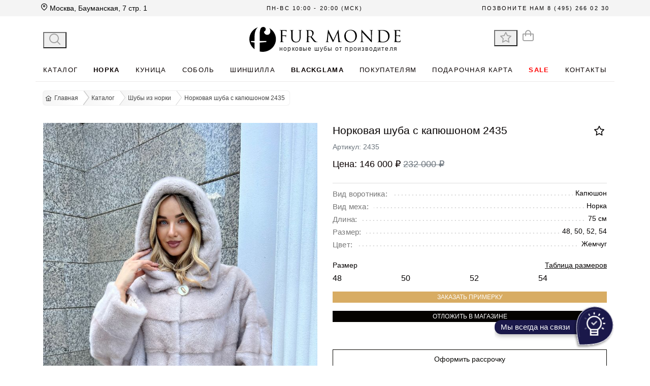

--- FILE ---
content_type: text/html; charset=utf-8
request_url: https://furmonde.ru/norkovaya-shuba-s-kapyushonom-2435/
body_size: 57418
content:
<!DOCTYPE html><html lang="ru" data-critters-container><head>
  <meta charset="utf-8">
  <title>Норковая шуба с капюшоном 2435 - купить в Москве по выгодной цене</title>
  <base href="/">
  <!--<meta name="robots" content="index, follow"/>-->
  <meta http-equiv="content-type" content="text/html; charset=utf-8">
  <meta name="viewport" content="width=device-width, initial-scale=1.0">
  <meta name="trustorg-verification" content="8ec2a2a5d690b5bd38fe6e8600781069">
  <meta name="yandex-verification" content="6bd360cb3cb1f804">
  <meta name="google-site-verification" content="xuyepYv7g1g_GmRCpDH4k349por5Rssd3UIOGgmpnE8">
  <meta name="wmail-verification" content="041e2bf2b3454a2f6c4fc39ba77db528">
  <meta name="ahrefs-site-verification" content="45b95bc69a93f0c14f76cb1ae8ea05d207b8d91fbd22c61287ccb2933c496cf5">
  <meta name="description" content="Норковая шуба с капюшоном 2435 в интернет-магазине Furmonde в Москве. Цвет - Жемчуг. Размеры - 48, 50, 52, 54. Длина - 75 см. Шубы из норки от производителя. Доставка и цены.">
  <meta property="og:title" content="Норковая шуба с капюшоном 2435 - купить в Москве по выгодной цене">
  <meta property="og:type" content="website">
  <meta property="og:site_name" content="FUR MONDE">
  <link rel="manifest" href="manifest.webmanifest">
  <meta name="theme-color" content="#d8ac63">
  <script data-init>
    function metrikaInit() {
      (function (m, e, t, r, i, k, a) {
        m[i] = m[i] || function () {
          (m[i].a = m[i].a || []).push(arguments)
        };
        m[i].l = 1 * new Date();
        k = e.createElement(t), a = e.getElementsByTagName(t)[0], k.async = 1, k.src = r, a.parentNode.insertBefore(k, a)
      })
      (window, document, "script", "https://mc.yandex.ru/metrika/tag.js", "ym");

      ym(26975346, "init", {
        clickmap: false,
        trackLinks: false,
        accurateTrackBounce: false,
        webvisor: true,
        ecommerce: "dataLayer"
      });
    }

    var ref = sessionStorage.getItem('ref_');
    if (!ref) {
      ref = (document.referrer) ? document.referrer : 'NONE';
      sessionStorage.setItem('ref_', ref);
    }
    if (
      ref != 'NONE' && location.host
      && (
        ref && ref.length > 5 && !ref.includes(location.host)
        && ref != location.host
      )
      // || !isMobile.Android()
    ) {
      metrikaInit();
    }
  </script>
  <script type="lazyload" src="https://www.googletagmanager.com/gtag/js?id="></script>
  <script type="lazyload">
    window.dataLayer = window.dataLayer || [];
    function gtag(){dataLayer.push(arguments);}
    gtag('js', new Date());
    gtag('config', '');
  </script>
  <meta name="yandex-verification" content="1a4f6beb3a13d84b">
<style>@charset "UTF-8";:root{font-family:Inter var,sans-serif;font-feature-settings:"cv02","cv03","cv04","cv11";font-variation-settings:normal;--font-family: "Inter var", sans-serif;--font-feature-settings: "cv02", "cv03", "cv04", "cv11";--surface-a: #ffffff;--surface-b: #f9fafb;--surface-c: #f3f4f6;--surface-d: #e5e7eb;--surface-e: #ffffff;--surface-f: #ffffff;--text-color: #4b5563;--text-color-secondary: #6b7280;--primary-color: #3B82F6;--primary-color-text: #ffffff;--surface-0: #ffffff;--surface-50: #f9fafb;--surface-100: #f3f4f6;--surface-200: #e5e7eb;--surface-300: #d1d5db;--surface-400: #9ca3af;--surface-500: #6b7280;--surface-600: #4b5563;--surface-700: #374151;--surface-800: #1f2937;--surface-900: #111827;--gray-50: #f9fafb;--gray-100: #f3f4f6;--gray-200: #e5e7eb;--gray-300: #d1d5db;--gray-400: #9ca3af;--gray-500: #6b7280;--gray-600: #4b5563;--gray-700: #374151;--gray-800: #1f2937;--gray-900: #111827;--content-padding: 1.25rem;--inline-spacing: .5rem;--border-radius: 6px;--surface-ground: #f9fafb;--surface-section: #ffffff;--surface-card: #ffffff;--surface-overlay: #ffffff;--surface-border: #dfe7ef;--surface-hover: #f6f9fc;--focus-ring: 0 0 0 .2rem #BFDBFE;--maskbg: rgba(0, 0, 0, .4);--highlight-bg: #EFF6FF;--highlight-text-color: #1D4ED8;color-scheme:light}@font-face{font-family:Inter var;font-weight:100 900;font-display:swap;font-style:normal;font-named-instance:"Regular";src:url("./media/Inter-roman.var-5VGNBR6A.woff2?v=3.19") format("woff2")}@font-face{font-family:Inter var;font-weight:100 900;font-display:swap;font-style:italic;font-named-instance:"Italic";src:url("./media/Inter-italic.var-YRHKCDAA.woff2?v=3.19") format("woff2")}:root{--blue-50:#f5f9ff;--blue-100:#d0e1fd;--blue-200:#abc9fb;--blue-300:#85b2f9;--blue-400:#609af8;--blue-500:#3b82f6;--blue-600:#326fd1;--blue-700:#295bac;--blue-800:#204887;--blue-900:#183462;--green-50:#f4fcf7;--green-100:#caf1d8;--green-200:#a0e6ba;--green-300:#76db9b;--green-400:#4cd07d;--green-500:#22c55e;--green-600:#1da750;--green-700:#188a42;--green-800:#136c34;--green-900:#0e4f26;--yellow-50:#fefbf3;--yellow-100:#faedc4;--yellow-200:#f6de95;--yellow-300:#f2d066;--yellow-400:#eec137;--yellow-500:#eab308;--yellow-600:#c79807;--yellow-700:#a47d06;--yellow-800:#816204;--yellow-900:#5e4803;--cyan-50:#f3fbfd;--cyan-100:#c3edf5;--cyan-200:#94e0ed;--cyan-300:#65d2e4;--cyan-400:#35c4dc;--cyan-500:#06b6d4;--cyan-600:#059bb4;--cyan-700:#047f94;--cyan-800:#036475;--cyan-900:#024955;--pink-50:#fef6fa;--pink-100:#fad3e7;--pink-200:#f7b0d3;--pink-300:#f38ec0;--pink-400:#f06bac;--pink-500:#ec4899;--pink-600:#c93d82;--pink-700:#a5326b;--pink-800:#822854;--pink-900:#5e1d3d;--indigo-50:#f7f7fe;--indigo-100:#dadafc;--indigo-200:#bcbdf9;--indigo-300:#9ea0f6;--indigo-400:#8183f4;--indigo-500:#6366f1;--indigo-600:#5457cd;--indigo-700:#4547a9;--indigo-800:#363885;--indigo-900:#282960;--teal-50:#f3fbfb;--teal-100:#c7eeea;--teal-200:#9ae0d9;--teal-300:#6dd3c8;--teal-400:#41c5b7;--teal-500:#14b8a6;--teal-600:#119c8d;--teal-700:#0e8174;--teal-800:#0b655b;--teal-900:#084a42;--orange-50:#fff8f3;--orange-100:#feddc7;--orange-200:#fcc39b;--orange-300:#fba86f;--orange-400:#fa8e42;--orange-500:#f97316;--orange-600:#d46213;--orange-700:#ae510f;--orange-800:#893f0c;--orange-900:#642e09;--bluegray-50:#f7f8f9;--bluegray-100:#dadee3;--bluegray-200:#bcc3cd;--bluegray-300:#9fa9b7;--bluegray-400:#818ea1;--bluegray-500:#64748b;--bluegray-600:#556376;--bluegray-700:#465161;--bluegray-800:#37404c;--bluegray-900:#282e38;--purple-50:#fbf7ff;--purple-100:#ead6fd;--purple-200:#dab6fc;--purple-300:#c996fa;--purple-400:#b975f9;--purple-500:#a855f7;--purple-600:#8f48d2;--purple-700:#763cad;--purple-800:#5c2f88;--purple-900:#432263;--red-50:#fff5f5;--red-100:#ffd0ce;--red-200:#ffaca7;--red-300:#ff8780;--red-400:#ff6259;--red-500:#ff3d32;--red-600:#d9342b;--red-700:#b32b23;--red-800:#8c221c;--red-900:#661814;--primary-50:#f5f9ff;--primary-100:#d0e1fd;--primary-200:#abc9fb;--primary-300:#85b2f9;--primary-400:#609af8;--primary-500:#3b82f6;--primary-600:#326fd1;--primary-700:#295bac;--primary-800:#204887;--primary-900:#183462}@layer primeng{*{box-sizing:border-box}.p-component{font-family:var(--font-family);font-feature-settings:var(--font-feature-settings, normal);font-size:1rem;font-weight:400}.p-component:disabled{opacity:.6}.pi{font-size:1rem}.p-icon{width:1rem;height:1rem}.p-inputtext{font-family:var(--font-family);font-feature-settings:var(--font-feature-settings, normal);font-size:1rem;color:#4b5563;background:#fff;padding:.75rem;border:1px solid #d1d5db;transition:background-color .2s,color .2s,border-color .2s,box-shadow .2s;appearance:none;border-radius:6px}.p-inputtext:enabled:hover{border-color:#3b82f6}.p-inputtext:enabled:focus{outline:0 none;outline-offset:0;box-shadow:0 0 0 .2rem #bfdbfe;border-color:#3b82f6}.p-selectbutton .p-button{background:#fff;border:1px solid #d1d5db;color:#4b5563;transition:background-color .2s,color .2s,border-color .2s,box-shadow .2s}.p-selectbutton .p-button:not(.p-disabled):not(.p-highlight):hover{background:#f3f4f6;border-color:#d1d5db;color:#4b5563}.p-button{color:#fff;background:#3b82f6;border:1px solid #3B82F6;padding:.75rem 1.25rem;font-size:1rem;transition:background-color .2s,color .2s,border-color .2s,box-shadow .2s;border-radius:6px;outline-color:transparent}.p-button:not(:disabled):hover{background:#2563eb;color:#fff;border-color:#2563eb}.p-button:not(:disabled):active{background:#1d4ed8;color:#fff;border-color:#1d4ed8}.p-button:focus-visible{outline:0 none;outline-offset:0;box-shadow:0 0 0 .2rem #bfdbfe}.p-button .p-button-label{transition-duration:.2s}.p-button .p-button-icon-left{margin-right:.5rem}.p-button.p-button-rounded{border-radius:2rem}.p-button.p-button-lg{font-size:1.25rem;padding:.9375rem 1.5625rem}.p-button.p-button-lg .p-button-icon{font-size:1.25rem}.p-button.p-button-secondary{color:#fff;background:#64748b;border:1px solid #64748b}.p-button.p-button-secondary:not(:disabled):hover{background:#475569;color:#fff;border-color:#475569}.p-button.p-button-secondary:not(:disabled):focus{box-shadow:0 0 0 .2rem #e2e8f0}.p-button.p-button-secondary:not(:disabled):active{background:#334155;color:#fff;border-color:#334155}.p-button.p-button-link{color:#1d4ed8;background:transparent;border:transparent}.p-button.p-button-link:not(:disabled):hover{background:transparent;color:#1d4ed8;border-color:transparent}.p-button.p-button-link:not(:disabled):focus{background:transparent;box-shadow:0 0 0 .2rem #bfdbfe;border-color:transparent}.p-button.p-button-link:not(:disabled):active{background:transparent;color:#1d4ed8;border-color:transparent}.p-accordion .p-accordion-header .p-accordion-header-link{padding:1.25rem;border:1px solid #e5e7eb;color:#6b7280;background:#f9fafb;font-weight:700;border-radius:6px;transition:box-shadow .2s}.p-accordion .p-accordion-header .p-accordion-header-link .p-accordion-toggle-icon{margin-right:.5rem}.p-accordion .p-accordion-header:not(.p-disabled) .p-accordion-header-link:focus-visible{outline:0 none;outline-offset:0;box-shadow:inset 0 0 0 .2rem #bfdbfe}.p-accordion .p-accordion-header:not(.p-highlight):not(.p-disabled):hover .p-accordion-header-link{background:#f3f4f6;border-color:#e5e7eb;color:#374151}.p-accordion .p-accordion-header:not(.p-disabled).p-highlight .p-accordion-header-link{background:#f9fafb;border-color:#e5e7eb;color:#374151;border-bottom-right-radius:0;border-bottom-left-radius:0}.p-accordion .p-accordion-header:not(.p-disabled).p-highlight:hover .p-accordion-header-link{border-color:#e5e7eb;background:#f3f4f6;color:#374151}.p-accordion .p-accordion-content{padding:1.25rem;border:1px solid #e5e7eb;background:#fff;color:#4b5563;border-top:0;border-radius:0 0 6px 6px}.p-accordion p-accordiontab .p-accordion-tab{margin-bottom:4px}.p-toast{opacity:1}}@layer primeng{.p-button-label{font-weight:700}.p-selectbutton>.p-button{transition:background-color .2s,border-color .2s,box-shadow .2s}.p-accordion .p-accordion-header .p-accordion-header-link{transition:background-color .2s,border-color .2s,box-shadow .2s}.p-button:focus{box-shadow:0 0 0 2px #fff,0 0 0 4px #9dc1fb,0 1px 2px #000}.p-button.p-button-secondary:enabled:focus{box-shadow:0 0 0 2px #fff,0 0 0 4px #b0b9c6,0 1px 2px #000}}@font-face{font-family:primeicons;font-display:block;src:url("./media/primeicons-77WLEVE2.eot");src:url("./media/primeicons-77WLEVE2.eot?#iefix") format("embedded-opentype"),url("./media/primeicons-XI7ZC3P3.woff2") format("woff2"),url("./media/primeicons-7C46RJHE.woff") format("woff"),url("./media/primeicons-AEJFRHCW.ttf") format("truetype"),url("./media/primeicons-SQ5LETCD.svg?#primeicons") format("svg");font-weight:400;font-style:normal}.pi{font-family:primeicons;speak:none;font-style:normal;font-weight:400;font-variant:normal;text-transform:none;line-height:1;display:inline-block;-webkit-font-smoothing:antialiased;-moz-osx-font-smoothing:grayscale}.pi:before{--webkit-backface-visibility:hidden;backface-visibility:hidden}@-webkit-keyframes fa-spin{0%{-webkit-transform:rotate(0deg);transform:rotate(0)}to{-webkit-transform:rotate(359deg);transform:rotate(359deg)}}.pi-shopping-bag:before{content:"\e9e5"}.pi-whatsapp:before{content:"\e9d0"}.pi-send:before{content:"\e9ca"}.pi-percentage:before{content:"\e9be"}.pi-phone:before{content:"\e9b8"}.pi-bell:before{content:"\e97c"}.pi-envelope:before{content:"\e979"}.pi-map-marker:before{content:"\e968"}.pi-align-justify:before{content:"\e949"}.pi-clock:before{content:"\e940"}.pi-star:before{content:"\e937"}.pi-search:before{content:"\e908"}.pi-times-circle:before{content:"\e90c"}.pi-home:before{content:"\e925"}:root{--blue: #007bff;--indigo: #6610f2;--purple: #6f42c1;--pink: #e83e8c;--red: #dc3545;--orange: #fd7e14;--yellow: #ffc107;--green: #28a745;--teal: #20c997;--cyan: #17a2b8;--white: #fff;--gray: #6c757d;--gray-dark: #343a40;--primary: #007bff;--secondary: #6c757d;--success: #28a745;--info: #17a2b8;--warning: #ffc107;--danger: #dc3545;--light: #f8f9fa;--dark: #343a40;--breakpoint-xs: 0;--breakpoint-sm: 576px;--breakpoint-md: 768px;--breakpoint-lg: 992px;--breakpoint-xl: 1200px;--font-family-sans-serif: -apple-system, BlinkMacSystemFont, "Segoe UI", Roboto, "Helvetica Neue", Arial, "Noto Sans", "Liberation Sans", sans-serif, "Apple Color Emoji", "Segoe UI Emoji", "Segoe UI Symbol", "Noto Color Emoji";--font-family-monospace: SFMono-Regular, Menlo, Monaco, Consolas, "Liberation Mono", "Courier New", monospace}*,*:before,*:after{box-sizing:border-box}html{font-family:sans-serif;line-height:1.15;-webkit-text-size-adjust:100%;-webkit-tap-highlight-color:rgba(0,0,0,0)}footer,header,nav{display:block}body{margin:0;font-family:-apple-system,BlinkMacSystemFont,Segoe UI,Roboto,Helvetica Neue,Arial,Noto Sans,Liberation Sans,sans-serif,"Apple Color Emoji","Segoe UI Emoji",Segoe UI Symbol,"Noto Color Emoji";font-size:1rem;font-weight:400;line-height:1.5;color:#212529;text-align:left;background-color:#fff}[tabindex="-1"]:focus:not(:focus-visible){outline:0!important}h1{margin-top:0;margin-bottom:.5rem}p{margin-top:0;margin-bottom:1rem}ul{margin-top:0;margin-bottom:1rem}ul ul{margin-bottom:0}b{font-weight:bolder}a{color:#007bff;text-decoration:none;background-color:transparent}a:hover{color:#0056b3;text-decoration:underline}img{vertical-align:middle;border-style:none}svg{overflow:hidden;vertical-align:middle}label{display:inline-block;margin-bottom:.5rem}button{border-radius:0}button:focus:not(:focus-visible){outline:0}input,button{margin:0;font-family:inherit;font-size:inherit;line-height:inherit}button,input{overflow:visible}button{text-transform:none}[role=button]{cursor:pointer}button,[type=button]{-webkit-appearance:button}button:not(:disabled),[type=button]:not(:disabled){cursor:pointer}button::-moz-focus-inner,[type=button]::-moz-focus-inner{padding:0;border-style:none}.justify-content-between{justify-content:space-between!important}.align-items-center{align-items:center!important}.position-relative{position:relative!important}.text-center{text-align:center!important}.text-uppercase{text-transform:uppercase!important}.font-weight-bold{font-weight:700!important}.text-white{color:#fff!important}.text-muted{color:#6c757d!important}.d-none{display:none!important}.d-block{display:block!important}.d-flex{display:flex!important}@media (min-width: 768px){.d-md-block{display:block!important}}@media (min-width: 992px){.d-lg-none{display:none!important}.d-lg-block{display:block!important}}h1,.h3,.h4{margin-bottom:.5rem;font-weight:500;line-height:1.2}h1{font-size:2.5rem}.h3{font-size:1.75rem}.h4{font-size:1.5rem}.mt-2{margin-top:.5rem!important}.mr-2{margin-right:.5rem!important}.mb-2{margin-bottom:.5rem!important}.mr-3{margin-right:1rem!important}.mb-3{margin-bottom:1rem!important}.mt-4{margin-top:1.5rem!important}.mb-4{margin-bottom:1.5rem!important}.p-0{padding:0!important}.pb-0{padding-bottom:0!important}.pt-3{padding-top:1rem!important}.pb-3{padding-bottom:1rem!important}.pt-5{padding-top:3rem!important}.container{width:100%;padding-right:15px;padding-left:15px;margin-right:auto;margin-left:auto}@media (min-width: 576px){.container{max-width:540px}}@media (min-width: 768px){.container{max-width:720px}}@media (min-width: 992px){.container{max-width:960px}}@media (min-width: 1200px){.container{max-width:1140px}}.row{display:flex;flex-wrap:wrap;margin-right:-15px;margin-left:-15px}.col-xl-4,.col-xl-2,.col-lg-4,.col-lg-2,.col-md-6,.col-md-4,.col,.col-auto,.col-12,.col-6{position:relative;width:100%;padding-right:15px;padding-left:15px}.col{flex-basis:0;flex-grow:1;max-width:100%}.col-auto{flex:0 0 auto;width:auto;max-width:100%}.col-6{flex:0 0 50%;max-width:50%}.col-12{flex:0 0 100%;max-width:100%}@media (min-width: 768px){.col-md-4{flex:0 0 33.33333333%;max-width:33.33333333%}.col-md-6{flex:0 0 50%;max-width:50%}}@media (min-width: 992px){.col-lg-2{flex:0 0 16.66666667%;max-width:16.66666667%}.col-lg-4{flex:0 0 33.33333333%;max-width:33.33333333%}}@media (min-width: 1200px){.col-xl-2{flex:0 0 16.66666667%;max-width:16.66666667%}.col-xl-4{flex:0 0 33.33333333%;max-width:33.33333333%}}@layer primeng{.p-ripple{overflow:hidden;position:relative}}@layer primeng{.p-component,.p-component *{box-sizing:border-box}@-webkit-keyframes p-fadein{0%{opacity:0}to{opacity:1}}button{border-radius:0}.p-icon-wrapper{display:inline-flex}.p-icon{display:inline-block}}@-webkit-keyframes p-icon-spin{0%{-webkit-transform:rotate(0deg);transform:rotate(0)}to{-webkit-transform:rotate(359deg);transform:rotate(359deg)}}@layer primeng{.p-inputtext{margin:0}}@layer primeng{.p-button{margin:0;display:inline-flex;cursor:pointer;-webkit-user-select:none;user-select:none;align-items:center;vertical-align:bottom;text-align:center;overflow:hidden;position:relative}.p-button-label{flex:1 1 auto}.p-button:disabled{cursor:default;pointer-events:none}.p-buttonset .p-button:focus{position:relative;z-index:1}.p-buttonset .p-button:not(:last-child),.p-buttonset .p-button:not(:last-child):hover{border-right:0 none}.p-buttonset .p-button:not(:first-of-type):not(:last-of-type){border-radius:0}.p-buttonset .p-button:first-of-type:not(:only-of-type){border-top-right-radius:0;border-bottom-right-radius:0}.p-buttonset .p-button:last-of-type:not(:only-of-type){border-top-left-radius:0;border-bottom-left-radius:0}}@layer primeng{.p-accordion-header-link{cursor:pointer;display:flex;align-items:center;-webkit-user-select:none;user-select:none;position:relative;text-decoration:none}.p-accordion-header-link:focus{z-index:1}.p-accordion-header-text{line-height:1}.p-accordion .p-toggleable-content{overflow:hidden}.p-accordion .p-accordion-tab-active>.p-toggleable-content:not(.ng-animating){overflow:inherit}.p-accordion-toggle-icon{order:0}}@layer primeng{.p-toast{position:fixed;width:25rem}.p-toast-bottom-center{bottom:20px;left:50%;transform:translate(-50%)}}:root{--swiper-navigation-color: #000;--primary: #275EFE;--primary-light: #7699FF;--dark: #1C212E;--grey-dark: #3F4656;--grey: #6C7486;--grey-light: #CDD9ED;--white: #FFF;--green: #16BF78;--sand: #DCB773;--sand-light: #EDD9A9}:root{--swiper-theme-color: #007aff}:root{--swiper-navigation-size: 44px}body{background:#fff;padding-top:159px;color:#040101;font-family:Inter var,Arial,serif;font-size:14px;line-height:18px}@media (max-width: 1279px){body{padding-top:142px}}@media (max-width: 992px){body{padding-top:87px}}a{color:#d8ac63}.text-underline{text-decoration:underline}.text-inherit{color:inherit}.cursor-default{cursor:default}.cursor-pointer{cursor:pointer!important}picture{display:flex;align-items:center;position:relative}img{vertical-align:middle;max-width:100%;height:auto}.defer-image-wrap{position:relative;display:block}.defer-image-wrap>img{position:absolute;width:100%;height:100%;top:0;left:0}.defer-image-wrap>img{object-fit:cover}input{background-color:#fff}h1{font-family:Inter var,Arial,serif}h1{font-size:26px;line-height:30px;font-weight:300}.h3{font-size:20px;line-height:24px}@media (min-width: 768px){.container{width:680px}}@media (min-width: 992px){.container{width:904px}}@media (min-width: 1200px){.container{width:1050px}}@media (min-width: 1279px){.container{width:1170px}}[routerLink],[href]{cursor:pointer}@media (max-width: 768px){.hidden-sm{display:none!important}}@media (max-width: 992px){p-toast.p-element{z-index:10000000;position:sticky}}.p-accordion-header-link{color:#4b5563;text-decoration:none}.p-accordion-header-link:hover{color:#d8ac63}.p-button:focus{box-shadow:0 0 0 2px #fff,0 0 0 4px #d8ac63,0 1px 2px #000}.accordion-sm .p-accordion-header-link{text-decoration:none;padding:8px 10px;font-size:14px;color:#030000;text-transform:uppercase;font-weight:400}.accordion-sm .p-accordion-content{font-size:14px;color:#0c0101}.p-selectbutton.p-buttonset{display:flex;justify-content:center}.p-selectbutton.p-buttonset>div{width:100%}.p-inputtext:enabled:hover{border-color:#d8ac63}.p-inputtext:enabled:focus{box-shadow:0 0 0 .2rem #fff7ef;border-color:#d8ac63}.p-button-block .p-button{width:100%;justify-content:center}p-button.p-button-theme>.p-button{color:#fff;text-decoration:none;border:1px solid #050300;background:#050300}p-button.p-button-theme>.p-button:hover{background:#d8ac63;border:1px solid #D8AC63}p-button.p-button-theme>.p-button:hover .pi{color:#fff!important}.p-button{font-size:12px;text-transform:uppercase}.p-button.p-button-lg{padding:1.2rem 2.4rem}.p-button.p-button-lg .p-button-label{font-size:16px;font-weight:200}.p-button.p-button-rounded{border-radius:2rem}.p-button.p-button-secondary{color:#fff;background:#d8ac63;border:1px solid #D8AC63}.p-button.p-button-secondary:hover{border:1px solid #050300;background:#050300}.text-theme{color:#d8ac63}p-selectbutton span.p-button-label{font-size:16px;text-transform:none}.btm-small{background:#d8ac63;color:#fff!important;padding:2px 10px;border:0;border-radius:25px;display:inline-block}.animate-bg{background:linear-gradient(-45deg,#ee7752,#e73c7e,#23a6d5,#23d5ab);background-size:400% 400%;animation:roundPulse 2s infinite,gradient 15s ease infinite}@keyframes roundPulse{0%{box-shadow:0 0 #007bffb3}70%{box-shadow:0 0 0 10px #007bff00}to{box-shadow:0 0 #007bff00}}.wrap-product ul#imageGallery{padding:0;min-height:400px}.wrap-product ul#imageGallery:not(.lightSlider) li{display:none}.wrap-product ul#imageGallery:not(.lightSlider) li:first-child{display:inherit}@media (min-width: 1200px){.wrap-product ul#imageGallery:not(.lightSlider) li:first-child{margin-bottom:150px}}@media (max-width: 1200px){.wrap-product ul#imageGallery:not(.lightSlider) li:first-child{margin-bottom:120px}}
</style><link rel="stylesheet" href="styles-H4WVU4HU.css" media="print" onload="this.media='all'"><noscript><link rel="stylesheet" href="styles-H4WVU4HU.css"></noscript><link rel="modulepreload" href="chunk-YBRNV5F3.js"><link rel="modulepreload" href="chunk-XVAUW6OR.js"><link rel="modulepreload" href="chunk-UI3XKPSM.js"><link rel="modulepreload" href="chunk-GYVUPWL7.js"><link rel="modulepreload" href="chunk-L7X5OBOY.js"><link rel="modulepreload" href="chunk-X6WW6T3Z.js"><link rel="modulepreload" href="chunk-SO6E5VRQ.js"><link rel="modulepreload" href="chunk-7JKHDZCN.js"><link rel="modulepreload" href="chunk-PMACQAGU.js"><link rel="modulepreload" href="chunk-4L3XVJSX.js"><link rel="modulepreload" href="chunk-KC6GIE67.js"><link rel="modulepreload" href="chunk-TQZWU5GZ.js"><link rel="modulepreload" href="chunk-LSXBO4HS.js"><link rel="modulepreload" href="chunk-EH6BVNMC.js"><link rel="modulepreload" href="chunk-RXF562QU.js"><link rel="modulepreload" href="chunk-OIOURELP.js"><link rel="modulepreload" href="chunk-V3GFWHYB.js"><link rel="modulepreload" href="chunk-GQJXEBVK.js"><link rel="modulepreload" href="chunk-X7UJENJH.js"><link rel="modulepreload" href="chunk-3E2NZR7O.js"><link rel="modulepreload" href="chunk-4YRY4IP2.js"><link rel="modulepreload" href="chunk-3MSVHNSV.js"><link rel="modulepreload" href="chunk-IKDRX4FD.js"><link rel="modulepreload" href="chunk-6EQDNJJC.js"><link rel="modulepreload" href="chunk-W2ZKBMBN.js"><link rel="modulepreload" href="chunk-HM5FQNJZ.js"><link rel="modulepreload" href="chunk-62CUGSE2.js"><link rel="modulepreload" href="chunk-6UUQUJQA.js"><link rel="modulepreload" href="chunk-BTJW6ZWI.js"><link rel="modulepreload" href="chunk-X4S3KNVO.js"><link rel="modulepreload" href="chunk-QQU7BJHO.js"><style ng-app-id="ng">.content-wrap[_ngcontent-ng-c3082651786]{min-height:calc(100vh - 150px)}</style><style ng-app-id="ng">@layer primeng{.p-toast{position:fixed;width:25rem}.p-toast-message{overflow:hidden}.p-toast-message-content{display:flex;align-items:flex-start}.p-toast-message-text{flex:1 1 auto}.p-toast-top-right{top:20px;right:20px}.p-toast-top-left{top:20px;left:20px}.p-toast-bottom-left{bottom:20px;left:20px}.p-toast-bottom-right{bottom:20px;right:20px}.p-toast-top-center{top:20px;left:50%;transform:translate(-50%)}.p-toast-bottom-center{bottom:20px;left:50%;transform:translate(-50%)}.p-toast-center{left:50%;top:50%;min-width:20vw;transform:translate(-50%,-50%)}.p-toast-icon-close{display:flex;align-items:center;justify-content:center;overflow:hidden;position:relative;flex:none}.p-toast-icon-close.p-link{cursor:pointer}}
</style><style ng-app-id="ng">[_nghost-ng-c449454845]{position:fixed;top:0;width:100%;z-index:100}.bg-bila[_ngcontent-ng-c449454845]{width:100%;background:#fff;height:auto}@media (max-width: 600px){.bg-bila[_ngcontent-ng-c449454845]   .wrapper[_ngcontent-ng-c449454845]   #logo[_ngcontent-ng-c449454845]{margin:0 auto}}#logo[_ngcontent-ng-c449454845]{padding:20px 0;display:flex;margin:0 auto;position:relative}@media (max-width: 1279px){#logo[_ngcontent-ng-c449454845]{padding:15px 0}}@media (max-width: 992px){#logo[_ngcontent-ng-c449454845]{width:170px;display:flex;justify-content:center;padding:0}}@media (max-width: 768px){#logo[_ngcontent-ng-c449454845]{height:55px;display:flex;align-items:center}}@media (max-width: 700px){#logo[_ngcontent-ng-c449454845]{margin:0 auto;z-index:200}}#logo[_ngcontent-ng-c449454845]   img[_ngcontent-ng-c449454845]{max-width:300px;width:340px;margin:0 auto}@media (max-width: 1279px){#logo[_ngcontent-ng-c449454845]   img[_ngcontent-ng-c449454845]{width:80%;margin:0 auto}}@media (max-width: 991px){#logo[_ngcontent-ng-c449454845]   img[_ngcontent-ng-c449454845]{margin:0 auto;transform:none;width:100%;position:relative;display:block}}@media (max-width: 768px){#logo[_ngcontent-ng-c449454845]   img[_ngcontent-ng-c449454845]{top:0}}@media (max-width: 700px){#logo[_ngcontent-ng-c449454845]   img[_ngcontent-ng-c449454845]{max-width:170px!important;transform:none}}#logo[_ngcontent-ng-c449454845]   a[_ngcontent-ng-c449454845]{color:#1e1e1e;letter-spacing:.25em;display:flex;flex-direction:column;padding-left:0;position:relative;top:0;left:0;transform:none}#logo[_ngcontent-ng-c449454845]   [src="/assets/img/header/logo-ng.svg"][_ngcontent-ng-c449454845]{margin-left:13px!important;display:block;transform:scale(1.07);margin-bottom:6px!important}@media (max-width: 1279px){#logo[_ngcontent-ng-c449454845]   [src="/assets/img/header/logo-ng.svg"][_ngcontent-ng-c449454845]{margin-bottom:6px!important;margin-left:39px!important;transform:scale(1.02)}}@media (max-width: 991px){#logo[_ngcontent-ng-c449454845]   [src="/assets/img/header/logo-ng.svg"][_ngcontent-ng-c449454845]{margin-bottom:6px!important;margin-left:4px!important;transform:scale(1.07)}}.header-block[_ngcontent-ng-c449454845]{z-index:1000;display:flex;flex-direction:column}@media (max-width: 992px){.header-block[_ngcontent-ng-c449454845]{top:28px;height:55px;border-bottom:1px solid #ece9e9}}@media (max-width: 768px){.header-block[_ngcontent-ng-c449454845]{height:55px}}@media (max-width: 540px){.header-block[_ngcontent-ng-c449454845]{top:47px}}@media (max-width: 374px){.header-block[_ngcontent-ng-c449454845]   .container[_ngcontent-ng-c449454845]{padding:0}}.header-block[_ngcontent-ng-c449454845]   .center[_ngcontent-ng-c449454845]{height:auto;padding:0 10px;margin:0 auto;text-align:left}.header-block[_ngcontent-ng-c449454845]   .wrapper[_ngcontent-ng-c449454845]{height:auto;display:flex;align-items:center}@media (max-width: 992px){.header-block[_ngcontent-ng-c449454845]   .wrapper[_ngcontent-ng-c449454845]{display:flex;flex-wrap:wrap;justify-content:center;width:100%}}  .header-controls{width:20%;display:flex}  .header-controls .pi{font-size:22px;color:#a1a1a1}  .header-controls .counter{background-color:#d8ac63;font-size:11px;font-weight:400;text-decoration:none;color:#fff;position:absolute;border-radius:7px;z-index:1;right:5px;top:5px;height:14px;align-items:center;display:flex;min-width:14px;padding:0 4px;justify-content:center;width:auto}@media (max-width: 992px){  .header-controls{width:auto;display:flex;justify-content:flex-end;height:55px;padding:0;align-items:center}}  .header-controls .p-button-link{padding-left:10px;padding-right:10px;outline:0!important;text-decoration:none}@media (max-width: 374px){  .header-controls .p-button-link{padding-left:6px;padding-right:6px}}  .header-controls.right{margin-top:-5px;justify-content:end}  .header-controls.left{margin-top:4px}@media (max-width: 1279px){  .header-controls.left{margin-top:0}}.logo-sign[_ngcontent-ng-c449454845]{color:#b6b4b5;font-size:15px;letter-spacing:1px;margin-top:-8px;text-transform:lowercase}.menu-mobile[_ngcontent-ng-c449454845], .mob-footer-phone[_ngcontent-ng-c449454845], .mob-footer-soc[_ngcontent-ng-c449454845], .mob-footer-subscribe[_ngcontent-ng-c449454845], .mob-icons-footer[_ngcontent-ng-c449454845]{display:none}.comparisone[_ngcontent-ng-c449454845]{float:none;padding-right:0;margin-top:0;border-right:0;margin-right:18px;margin-left:auto;position:relative}.comparisone[_ngcontent-ng-c449454845]   span[_ngcontent-ng-c449454845]{position:absolute;left:auto;right:-4px}.hasSub[_ngcontent-ng-c449454845]:before{padding:0;right:58px}.header-block.hasScrolled[_ngcontent-ng-c449454845]{top:0}.header-block.hasScrolled[_ngcontent-ng-c449454845]   #logo[_ngcontent-ng-c449454845]{padding:16px 0}.header-block.hasScrolled[_ngcontent-ng-c449454845]   #logo[_ngcontent-ng-c449454845]   img[_ngcontent-ng-c449454845]{width:240px}.center-mobile[_ngcontent-ng-c449454845]{display:none;position:absolute;left:0;top:50px;font-size:17px}.mob-basket[_ngcontent-ng-c449454845]{display:none}.logo-wrap[_ngcontent-ng-c449454845]{position:relative}.logo-wrap.active[_ngcontent-ng-c449454845]{cursor:default}.logo-wrap[_ngcontent-ng-c449454845]   .logo-slogan[_ngcontent-ng-c449454845]{font-size:12px;text-transform:lowercase;position:absolute;top:70%;left:20%;letter-spacing:1.2px}@media (max-width: 1279px){.logo-wrap[_ngcontent-ng-c449454845]   .logo-slogan[_ngcontent-ng-c449454845]{font-size:10px;left:26%}}@media (max-width: 992px){.logo-wrap[_ngcontent-ng-c449454845]   .logo-slogan[_ngcontent-ng-c449454845]{font-size:8px;top:57%;letter-spacing:0;left:19%;width:85%}}</style><style ng-app-id="ng">@layer primeng{.p-sidebar{position:fixed;transition:transform .3s;display:flex;flex-direction:column}.p-sidebar-content{position:relative;overflow-y:auto;flex-grow:1}.p-sidebar-header{display:flex;align-items:center}.p-sidebar-footer{margin-top:auto}.p-sidebar-icon{display:flex;align-items:center;justify-content:center;margin-left:auto}.p-sidebar-left{top:0;left:0;width:20rem;height:100%}.p-sidebar-right{top:0;right:0;width:20rem;height:100%}.p-sidebar-top{top:0;left:0;width:100%;height:10rem}.p-sidebar-bottom{bottom:0;left:0;width:100%;height:10rem}.p-sidebar-full{width:100%;height:100%;top:0;left:0;-webkit-transition:none;transition:none}.p-sidebar-left.p-sidebar-sm,.p-sidebar-right.p-sidebar-sm{width:20rem}.p-sidebar-left.p-sidebar-md,.p-sidebar-right.p-sidebar-md{width:40rem}.p-sidebar-left.p-sidebar-lg,.p-sidebar-right.p-sidebar-lg{width:60rem}.p-sidebar-top.p-sidebar-sm,.p-sidebar-bottom.p-sidebar-sm{height:10rem}.p-sidebar-top.p-sidebar-md,.p-sidebar-bottom.p-sidebar-md{height:20rem}.p-sidebar-top.p-sidebar-lg,.p-sidebar-bottom.p-sidebar-lg{height:30rem}@media screen and (max-width: 64em){.p-sidebar-left.p-sidebar-lg,.p-sidebar-left.p-sidebar-md,.p-sidebar-right.p-sidebar-lg,.p-sidebar-right.p-sidebar-md{width:20rem}}}
</style><style ng-app-id="ng">.my_mobile_menu[_ngcontent-ng-c2121210852]{background-color:#fff;font-size:15px;text-transform:uppercase;overflow:hidden}.my_mobile_menu.opened[_ngcontent-ng-c2121210852]   .li_one_level[_ngcontent-ng-c2121210852] > a[_ngcontent-ng-c2121210852], .my_mobile_menu.opened[_ngcontent-ng-c2121210852]   .li_one_level[_ngcontent-ng-c2121210852] > div[_ngcontent-ng-c2121210852], .my_mobile_menu.opened[_ngcontent-ng-c2121210852]   .mobile_menu_slider[_ngcontent-ng-c2121210852]{transform:translate(-100vw)}.my_mobile_menu[_ngcontent-ng-c2121210852]   .mobile_menu_one_level[_ngcontent-ng-c2121210852]{width:100%;list-style:none;padding:0;margin:0;overflow:hidden;position:relative}.my_mobile_menu[_ngcontent-ng-c2121210852]   .mobile_menu_one_level[_ngcontent-ng-c2121210852]   .mobile_menu_two_level[_ngcontent-ng-c2121210852]{width:100%;pointer-events:none;position:absolute;list-style:none;z-index:100;top:0;padding:0;margin:0;background-color:#fff;transform:translate(100vw);transition:transform .5s}.my_mobile_menu[_ngcontent-ng-c2121210852]   .mobile_menu_one_level[_ngcontent-ng-c2121210852]   .mobile_menu_two_level.active[_ngcontent-ng-c2121210852]{pointer-events:inherit;transform:translate(0)}.my_mobile_menu[_ngcontent-ng-c2121210852]   .mobile_menu_one_level[_ngcontent-ng-c2121210852]   .li_one_level[_ngcontent-ng-c2121210852] > a[_ngcontent-ng-c2121210852], .my_mobile_menu[_ngcontent-ng-c2121210852]   .mobile_menu_one_level[_ngcontent-ng-c2121210852]   .li_one_level[_ngcontent-ng-c2121210852] > div[_ngcontent-ng-c2121210852], .my_mobile_menu[_ngcontent-ng-c2121210852]   .mobile_menu_one_level[_ngcontent-ng-c2121210852]   .li_two_level[_ngcontent-ng-c2121210852]   a[_ngcontent-ng-c2121210852]{transition:transform .5s;padding:13px 0;color:#000;border-bottom:1px solid #d7d7d7;display:flex;justify-content:space-between}.my_mobile_menu[_ngcontent-ng-c2121210852]   .bottom_mobile_menu[_ngcontent-ng-c2121210852]{width:100%;list-style:none;margin:0;padding:10px 0}[_nghost-ng-c2121210852]     .mobile_menu_slider{transition:transform .5s;padding:15px 15px 0;text-align:center;color:#000;font-size:12px;text-transform:none;border-bottom:1px solid #d7d7d7}[_nghost-ng-c2121210852]     .mobile_menu_slider .p-carousel-indicators{margin-top:-10px}.capture-button[_ngcontent-ng-c2121210852]{margin-top:-5px;margin-bottom:10px}</style><style ng-app-id="ng">@layer primeng{.p-scrollpanel-wrapper[_ngcontent-ng-c2239423482]{overflow:hidden;width:100%;height:100%;position:relative;float:left}.p-scrollpanel-content[_ngcontent-ng-c2239423482]{height:calc(100% + 18px);width:calc(100% + 18px);padding:0 18px 18px 0;position:relative;overflow:auto;box-sizing:border-box}.p-scrollpanel-bar[_ngcontent-ng-c2239423482]{position:relative;background:#c1c1c1;border-radius:3px;cursor:pointer;opacity:0;transition:opacity .25s linear}.p-scrollpanel-bar-y[_ngcontent-ng-c2239423482]{width:9px;top:0}.p-scrollpanel-bar-x[_ngcontent-ng-c2239423482]{height:9px;bottom:0}.p-scrollpanel-hidden[_ngcontent-ng-c2239423482]{visibility:hidden}.p-scrollpanel[_ngcontent-ng-c2239423482]:hover   .p-scrollpanel-bar[_ngcontent-ng-c2239423482], .p-scrollpanel[_ngcontent-ng-c2239423482]:active   .p-scrollpanel-bar[_ngcontent-ng-c2239423482]{opacity:1}.p-scrollpanel-grabbed[_ngcontent-ng-c2239423482]{-webkit-user-select:none;user-select:none}}.search-wrapper.active[_ngcontent-ng-c2239423482]   .wrapper[_ngcontent-ng-c2239423482]{height:4000px;width:4000px}.search-wrapper.active[_ngcontent-ng-c2239423482]   .search-data[_ngcontent-ng-c2239423482], .search-wrapper.active[_ngcontent-ng-c2239423482]   .close-btn[_ngcontent-ng-c2239423482], .search-wrapper.active[_ngcontent-ng-c2239423482]   .search-data[_ngcontent-ng-c2239423482]   label[_ngcontent-ng-c2239423482], .search-wrapper.active[_ngcontent-ng-c2239423482]   .search-data[_ngcontent-ng-c2239423482]   .pi[_ngcontent-ng-c2239423482], .search-wrapper.active[_ngcontent-ng-c2239423482]   .search-results[_ngcontent-ng-c2239423482]{display:block}.search-wrapper.active[_ngcontent-ng-c2239423482]   .search-data[_ngcontent-ng-c2239423482]   .line[_ngcontent-ng-c2239423482]{transform:scaleX(1)}.search-wrapper.has-results[_ngcontent-ng-c2239423482]   .search-data[_ngcontent-ng-c2239423482]   .search-input-wrap[_ngcontent-ng-c2239423482]{transform:translateY(45px)}.search-wrapper[_ngcontent-ng-c2239423482]   .wrapper[_ngcontent-ng-c2239423482], .search-wrapper[_ngcontent-ng-c2239423482]   .search-data[_ngcontent-ng-c2239423482]{top:50%;left:50%;transform:translate(-50%,-50%)}.search-wrapper[_ngcontent-ng-c2239423482]   .wrapper[_ngcontent-ng-c2239423482]{position:fixed;height:0px;width:0px;border-radius:100%;background:#f4f4f4;transition:all .4s linear;z-index:10000}.search-wrapper[_ngcontent-ng-c2239423482]   .search-data[_ngcontent-ng-c2239423482]{height:100vh;display:flex;flex-direction:column;justify-content:center;align-items:center;position:absolute;max-width:85vw;width:400px;transition:top .5s}@media (max-width: 768px){.search-wrapper[_ngcontent-ng-c2239423482]   .search-data[_ngcontent-ng-c2239423482]{height:80vh}}.search-wrapper[_ngcontent-ng-c2239423482]   .search-data[_ngcontent-ng-c2239423482]   .search-input-wrap[_ngcontent-ng-c2239423482]{margin-left:10px;transition:transform .5s;transform:translateY(50vh);margin-top:-25px;max-width:calc(100% - 11px);height:50px;display:flex;position:relative}.search-wrapper[_ngcontent-ng-c2239423482]   .search-data[_ngcontent-ng-c2239423482]   .search-input-wrap[_ngcontent-ng-c2239423482]   p-message[_ngcontent-ng-c2239423482]{position:absolute;width:100%;bottom:-60px;padding:0 13px}.search-wrapper[_ngcontent-ng-c2239423482]   .search-data[_ngcontent-ng-c2239423482]   .search-border[_ngcontent-ng-c2239423482]{pointer-events:none;position:absolute;z-index:100;left:-20px;top:-10px;right:-10px}@media (max-width: 768px){.search-wrapper[_ngcontent-ng-c2239423482]   .search-data[_ngcontent-ng-c2239423482]   .search-border[_ngcontent-ng-c2239423482]{top:-4px}}.search-wrapper[_ngcontent-ng-c2239423482]   .search-data[_ngcontent-ng-c2239423482]   .search-border[_ngcontent-ng-c2239423482]   .border[_ngcontent-ng-c2239423482]{fill:none;stroke:#040101;stroke-width:5;stroke-miterlimit:10}.search-wrapper[_ngcontent-ng-c2239423482]   .search-data.focused[_ngcontent-ng-c2239423482]   .search-border[_ngcontent-ng-c2239423482]   .border[_ngcontent-ng-c2239423482]{stroke:#d8ac63}.search-wrapper[_ngcontent-ng-c2239423482]   .search-data[_ngcontent-ng-c2239423482]:not(.empty)   .border[_ngcontent-ng-c2239423482]{stroke-dasharray:740;stroke-dashoffset:459;transition:stroke-dashoffset .65s cubic-bezier(.755,.15,.205,1)}.search-wrapper[_ngcontent-ng-c2239423482]   .search-data[_ngcontent-ng-c2239423482]   .border[_ngcontent-ng-c2239423482]{stroke-dasharray:740;stroke-dashoffset:0;transition:stroke-dashoffset .4s cubic-bezier(.6,.04,.735,.99)}.search-wrapper[_ngcontent-ng-c2239423482]   .search-data[_ngcontent-ng-c2239423482]   .border-searching[_ngcontent-ng-c2239423482]   .border[_ngcontent-ng-c2239423482]{stroke-dasharray:740;stroke-dashoffset:459;transition:stroke-dashoffset .65s cubic-bezier(.755,.15,.205,1)}.search-wrapper[_ngcontent-ng-c2239423482]   .search-data[_ngcontent-ng-c2239423482]   input[_ngcontent-ng-c2239423482]{height:100%;width:100%;background:none;border:none;outline:none;font-size:22px;font-weight:500;color:#040101;padding-left:13px;outline:0!important;border:0!important;box-shadow:none!important}.search-wrapper[_ngcontent-ng-c2239423482]   .search-data[_ngcontent-ng-c2239423482]   .line[_ngcontent-ng-c2239423482]{position:absolute;height:3px;width:100%;background:#d8ac63;bottom:0;transform:scaleX(0);transition:transform .4s .3s linear}.search-wrapper[_ngcontent-ng-c2239423482]   .search-data[_ngcontent-ng-c2239423482]   label[_ngcontent-ng-c2239423482]{position:absolute;top:50%;left:13px;font-size:20px;transform:translateY(-50%);pointer-events:none;color:#000000b3}.search-wrapper[_ngcontent-ng-c2239423482]   .search-data[_ngcontent-ng-c2239423482]   .pi[_ngcontent-ng-c2239423482]{color:#d8ac63;position:absolute;width:50px;font-size:25px;right:0;top:0;line-height:45px;cursor:pointer}.search-wrapper[_ngcontent-ng-c2239423482]   .search-data[_ngcontent-ng-c2239423482]   .search-results[_ngcontent-ng-c2239423482]{width:100%;margin-left:0;margin-top:100px;max-height:calc(100vh - 140px)}@media (max-width: 768px){.search-wrapper[_ngcontent-ng-c2239423482]   .search-data[_ngcontent-ng-c2239423482]   .search-results[_ngcontent-ng-c2239423482]{max-height:calc(80vh - 140px)}}.search-wrapper[_ngcontent-ng-c2239423482]   .search-data[_ngcontent-ng-c2239423482]   .search-results[_ngcontent-ng-c2239423482]   .search-item[_ngcontent-ng-c2239423482]{background-color:#fff;margin-bottom:10px;margin-right:10px;padding:5px;border-radius:50px;box-shadow:0 0 7px -6px #000;transition:box-shadow .5s}.search-wrapper[_ngcontent-ng-c2239423482]   .search-data[_ngcontent-ng-c2239423482]   .search-results[_ngcontent-ng-c2239423482]   .search-item[_ngcontent-ng-c2239423482]:hover{box-shadow:0 0 10px -6px #000}.search-wrapper[_ngcontent-ng-c2239423482]   .search-data[_ngcontent-ng-c2239423482]   .search-results[_ngcontent-ng-c2239423482]   .search-item[_ngcontent-ng-c2239423482]   .search-item-title[_ngcontent-ng-c2239423482]{font-size:14px;flex-grow:1;overflow:hidden;text-overflow:ellipsis;display:-webkit-box;line-height:18px;margin-bottom:5px;padding-right:10px;height:19px;-webkit-line-clamp:1;-webkit-box-orient:vertical}.search-wrapper[_ngcontent-ng-c2239423482]   .search-data[_ngcontent-ng-c2239423482]   input[_ngcontent-ng-c2239423482]:valid ~ label[_ngcontent-ng-c2239423482]{opacity:0}.search-wrapper[_ngcontent-ng-c2239423482]   .close-btn[_ngcontent-ng-c2239423482]{position:fixed;z-index:10001;right:25px;top:25px;cursor:pointer}.search-wrapper[_ngcontent-ng-c2239423482]   .close-btn[_ngcontent-ng-c2239423482]   .pi[_ngcontent-ng-c2239423482]{font-size:30px;color:#d8ac63}.search-wrapper[_ngcontent-ng-c2239423482]   .search-data[_ngcontent-ng-c2239423482], .search-wrapper[_ngcontent-ng-c2239423482]   .search-data[_ngcontent-ng-c2239423482]   .pi[_ngcontent-ng-c2239423482], .search-wrapper[_ngcontent-ng-c2239423482]   .search-data[_ngcontent-ng-c2239423482]   label[_ngcontent-ng-c2239423482], .search-wrapper[_ngcontent-ng-c2239423482]   .close-btn[_ngcontent-ng-c2239423482], .search-wrapper[_ngcontent-ng-c2239423482]   .search-results[_ngcontent-ng-c2239423482]{display:none}.animated-element[_ngcontent-ng-c2239423482]{opacity:0;transform:translateY(50px);animation:_ngcontent-ng-c2239423482_fadeInFromBottom 1s ease-out forwards}@keyframes _ngcontent-ng-c2239423482_fadeInFromBottom{0%{opacity:0;transform:translateY(500px)}50%{transform:translateY(10px)}to{opacity:1;transform:translateY(0)}}</style><style ng-app-id="ng">ul[_ngcontent-ng-c176182550]{margin:0;padding:0}.h6[_ngcontent-ng-c176182550]{color:#878787}.footer-section[_ngcontent-ng-c176182550]{position:relative;border-top:1px solid #ece9e9}.footer-cta[_ngcontent-ng-c176182550]{background:#f4f4f4;border-bottom:1px solid #ece9e9}.single-cta[_ngcontent-ng-c176182550]   i[_ngcontent-ng-c176182550]{color:#d8ac63;font-size:30px;float:left;margin-top:8px}.cta-text[_ngcontent-ng-c176182550]{padding-left:15px;display:inline-block}.cta-text[_ngcontent-ng-c176182550]   .h4[_ngcontent-ng-c176182550]{font-size:20px;font-weight:600;margin-bottom:2px}.cta-text[_ngcontent-ng-c176182550]   span[_ngcontent-ng-c176182550]{color:#090000;font-size:15px}.footer-content[_ngcontent-ng-c176182550]{position:relative;z-index:2}.footer-pattern[_ngcontent-ng-c176182550]   img[_ngcontent-ng-c176182550]{position:absolute;top:0;left:0;height:330px;background-size:cover;background-position:100% 100%}.footer-logo[_ngcontent-ng-c176182550]{margin-bottom:18px}.footer-logo[_ngcontent-ng-c176182550]   a.active[_ngcontent-ng-c176182550]{cursor:default}.footer-logo[_ngcontent-ng-c176182550]   svg[_ngcontent-ng-c176182550], .footer-logo[_ngcontent-ng-c176182550]   img[_ngcontent-ng-c176182550]{width:270px;height:auto;max-width:90%}.footer-logo[_ngcontent-ng-c176182550]   img[_ngcontent-ng-c176182550]{margin-left:-11px}.footer-logo[_ngcontent-ng-c176182550]   p[_ngcontent-ng-c176182550]{margin-bottom:14px;font-size:14px;color:#7e7e7e;line-height:28px}@media (max-width: 768px){.footer-logo[_ngcontent-ng-c176182550]{margin-bottom:25px;margin-top:-25px}}@media (max-width: 990px){.footer-payments-social[_ngcontent-ng-c176182550]{display:flex;justify-content:space-between}.footer-payments[_ngcontent-ng-c176182550]   svg[_ngcontent-ng-c176182550]{width:50px!important;height:auto!important}}@media (max-width: 768px) and (min-width: 368px){.footer-subscribe-col[_ngcontent-ng-c176182550]{margin-top:-80px}.footer-subsctibe__title[_ngcontent-ng-c176182550]{display:none}}.footer-social-icon[_ngcontent-ng-c176182550]   a[_ngcontent-ng-c176182550]{font-size:16px;margin-right:15px}.footer-social-icon[_ngcontent-ng-c176182550]   i[_ngcontent-ng-c176182550]{height:40px;width:40px;text-align:center;line-height:38px;border-radius:50%}.footer-widget[_ngcontent-ng-c176182550]   .gray-animate[_ngcontent-ng-c176182550]{filter:grayscale(1);transition:filter 1.5s}.footer-widget[_ngcontent-ng-c176182550]   .gray-animate[_ngcontent-ng-c176182550]:hover{filter:grayscale(0)}@media (min-width: 768px) and (max-width: 992px){.footer-widget.footer-sm-line[_ngcontent-ng-c176182550]{display:flex;align-items:start}.footer-widget.footer-sm-line[_ngcontent-ng-c176182550] > div[_ngcontent-ng-c176182550]{margin-right:15px}}.footer-widget-heading[_ngcontent-ng-c176182550]   .h3[_ngcontent-ng-c176182550]{font-size:20px;font-weight:500;margin-bottom:40px;position:relative}.footer-widget-heading[_ngcontent-ng-c176182550]   .h3[_ngcontent-ng-c176182550]:before{content:"";position:absolute;left:0;bottom:-15px;height:2px;width:50px;background:#d8ac63}.footer-widget[_ngcontent-ng-c176182550]   ul[_ngcontent-ng-c176182550]   li[_ngcontent-ng-c176182550]{display:block;margin-bottom:5px}.footer-widget[_ngcontent-ng-c176182550]   ul[_ngcontent-ng-c176182550]   li[_ngcontent-ng-c176182550]   a[_ngcontent-ng-c176182550]:hover{color:#d8ac63}.footer-widget[_ngcontent-ng-c176182550]   ul[_ngcontent-ng-c176182550]   li[_ngcontent-ng-c176182550]   a[_ngcontent-ng-c176182550]{color:#090000;font-size:15px;padding-top:4px;display:block;padding-bottom:4px}.footer-bottom[_ngcontent-ng-c176182550]{margin-top:100px;padding:0;position:relative}.footer-bottom[_ngcontent-ng-c176182550]   .footer-bottom-wrap[_ngcontent-ng-c176182550]{z-index:10;padding-top:20px;position:relative;background-color:#d8ac63;color:#fff}.footer-menu[_ngcontent-ng-c176182550]   li[_ngcontent-ng-c176182550]{display:inline-block;margin-left:20px}.footer-menu[_ngcontent-ng-c176182550]   li[_ngcontent-ng-c176182550]:hover   a[_ngcontent-ng-c176182550]{color:#d8ac63}.footer-menu[_ngcontent-ng-c176182550]   li[_ngcontent-ng-c176182550]   a[_ngcontent-ng-c176182550]{font-size:14px;color:#878787}.menu[_ngcontent-ng-c176182550]{position:relative;display:flex;justify-content:center;align-items:center;margin:10px 0;flex-wrap:wrap}.menu__item[_ngcontent-ng-c176182550]{list-style:none}.menu__item[_ngcontent-ng-c176182550]   a[_ngcontent-ng-c176182550]{color:#fff;padding:0 10px;font-size:16px}.menu__link[_ngcontent-ng-c176182550]{font-size:1.2rem;color:#fff;margin:0 10px;display:inline-block;transition:.5s;text-decoration:none;opacity:.75;font-weight:300}.menu__link[_ngcontent-ng-c176182550]:hover{opacity:1}.wave[_ngcontent-ng-c176182550]{position:absolute;top:-98px;left:0;width:100%;height:100px;background:url(/assets/img/footer/wawe.svg);background-size:400px 165px}.wave#wave1[_ngcontent-ng-c176182550]{z-index:1000;opacity:1;bottom:0;animation:_ngcontent-ng-c176182550_animateWaves 8s linear infinite}.wave#wave2[_ngcontent-ng-c176182550]{z-index:999;opacity:.5;bottom:10px;animation:_ngcontent-ng-c176182550_animate 8s linear infinite!important}.wave#wave3[_ngcontent-ng-c176182550]{z-index:1000;opacity:.2;bottom:15px;animation:_ngcontent-ng-c176182550_animateWaves 5s linear infinite}.wave#wave4[_ngcontent-ng-c176182550]{z-index:999;opacity:.7;bottom:20px;animation:_ngcontent-ng-c176182550_animate 5s linear infinite}@keyframes _ngcontent-ng-c176182550_animateWaves{0%{background-position:400px 0}to{background-position:0 0}}@keyframes _ngcontent-ng-c176182550_animate{0%{background-position:-400px 0}to{background-position:0 0}}</style><style ng-app-id="ng">@layer primeng{.p-dialog-mask{position:fixed;top:0;left:0;width:100%;height:100%;display:flex;justify-content:center;align-items:center;pointer-events:none}.p-dialog-mask.p-component-overlay{pointer-events:auto}.p-dialog{display:flex;flex-direction:column;pointer-events:auto;max-height:90%;transform:scale(1);position:relative}.p-dialog-content{overflow-y:auto;flex-grow:1}.p-dialog-header{display:flex;align-items:center;justify-content:space-between;flex-shrink:0}.p-dialog-draggable .p-dialog-header{cursor:move}.p-dialog-footer{flex-shrink:0}.p-dialog .p-dialog-header-icons{display:flex;align-items:center}.p-dialog .p-dialog-header-icon{display:flex;align-items:center;justify-content:center;overflow:hidden;position:relative}.p-fluid .p-dialog-footer .p-button{width:auto}.p-dialog-top .p-dialog,.p-dialog-bottom .p-dialog,.p-dialog-left .p-dialog,.p-dialog-right .p-dialog,.p-dialog-top-left .p-dialog,.p-dialog-top-right .p-dialog,.p-dialog-bottom-left .p-dialog,.p-dialog-bottom-right .p-dialog{margin:.75rem;transform:translateZ(0)}.p-dialog-maximized{-webkit-transition:none;transition:none;transform:none;width:100vw!important;height:100vh!important;top:0!important;left:0!important;max-height:100%;height:100%}.p-dialog-maximized .p-dialog-content{flex-grow:1}.p-dialog-left{justify-content:flex-start}.p-dialog-right{justify-content:flex-end}.p-dialog-top{align-items:flex-start}.p-dialog-top-left{justify-content:flex-start;align-items:flex-start}.p-dialog-top-right{justify-content:flex-end;align-items:flex-start}.p-dialog-bottom{align-items:flex-end}.p-dialog-bottom-left{justify-content:flex-start;align-items:flex-end}.p-dialog-bottom-right{justify-content:flex-end;align-items:flex-end}.p-dialog .p-resizable-handle{position:absolute;font-size:.1px;display:block;cursor:se-resize;width:12px;height:12px;right:1px;bottom:1px}.p-confirm-dialog .p-dialog-content{display:flex;align-items:center}}
</style><style ng-app-id="ng">.offered-menu[_ngcontent-ng-c2845899003]{padding:7px 0;background:#292929;display:block;width:100%;z-index:100}.offered-menu[_ngcontent-ng-c2845899003]   .wci2[_ngcontent-ng-c2845899003]{letter-spacing:2.1px;display:flex;text-transform:uppercase;font-size:11px}.offered-menu[_ngcontent-ng-c2845899003]   .wci2[_ngcontent-ng-c2845899003]   a[_ngcontent-ng-c2845899003]{color:#000;display:flex}.offered-menu[_ngcontent-ng-c2845899003]   .wci2[_ngcontent-ng-c2845899003]   a[_ngcontent-ng-c2845899003]:hover{text-decoration:underline}.offered-menu[_ngcontent-ng-c2845899003]   .wci2[_ngcontent-ng-c2845899003]   img[_ngcontent-ng-c2845899003]{max-height:20px;margin:0 7px 0 0}.offered-menu[_ngcontent-ng-c2845899003]   .wci2.v2[_ngcontent-ng-c2845899003]   a[_ngcontent-ng-c2845899003]{letter-spacing:initial;left:initial;text-transform:initial;font-size:14px}.offered-menu.v2[_ngcontent-ng-c2845899003]{background:#f4f4f4}@media (max-width: 540px){.offered-menu.v2[_ngcontent-ng-c2845899003]{display:flex;justify-content:center}}.wrap-content2[_ngcontent-ng-c2845899003]{display:flex;margin:0 auto;align-items:center;justify-content:space-between;padding:0 10px}@media (max-width: 540px){.wrap-content2[_ngcontent-ng-c2845899003]{flex-direction:column}}</style><style ng-app-id="ng">#menu[_ngcontent-ng-c1712026227]{top:0;border-top:0;border-bottom:1px solid #ece9e9;padding-top:8px;padding-bottom:8px;position:relative;text-align:center;clear:both;float:none;background:#fff;z-index:100}@media (max-width: 1279px){#menu[_ngcontent-ng-c1712026227] > div[_ngcontent-ng-c1712026227] > div[_ngcontent-ng-c1712026227]   li[_ngcontent-ng-c1712026227]{margin:0 5px}#menu[_ngcontent-ng-c1712026227] > div[_ngcontent-ng-c1712026227] > div[_ngcontent-ng-c1712026227]   li[_ngcontent-ng-c1712026227]   a[_ngcontent-ng-c1712026227], #menu[_ngcontent-ng-c1712026227] > div[_ngcontent-ng-c1712026227] > div[_ngcontent-ng-c1712026227]   li[_ngcontent-ng-c1712026227]   span[_ngcontent-ng-c1712026227]{font-size:11px}}#menu.route[_ngcontent-ng-c1712026227]{pointer-events:none}#menu.route[_ngcontent-ng-c1712026227]   .big-menu[_ngcontent-ng-c1712026227]{display:none!important}#menu[_ngcontent-ng-c1712026227]   .mob-hidden[_ngcontent-ng-c1712026227]{display:flex;justify-content:space-between}#menu[_ngcontent-ng-c1712026227]   .mob-hidden[_ngcontent-ng-c1712026227] > li[_ngcontent-ng-c1712026227]:first-child{margin-left:0}#menu[_ngcontent-ng-c1712026227]   .mob-hidden[_ngcontent-ng-c1712026227] > li[_ngcontent-ng-c1712026227]:last-child{margin-right:0}#menu[_ngcontent-ng-c1712026227]   .mob-hidden[_ngcontent-ng-c1712026227] > li[_ngcontent-ng-c1712026227] > a[_ngcontent-ng-c1712026227], #menu[_ngcontent-ng-c1712026227]   .mob-hidden[_ngcontent-ng-c1712026227] > li[_ngcontent-ng-c1712026227] > span[_ngcontent-ng-c1712026227]{text-transform:uppercase}#menu[_ngcontent-ng-c1712026227]   .mob-hidden[_ngcontent-ng-c1712026227] > li.sale-link[_ngcontent-ng-c1712026227]   a[_ngcontent-ng-c1712026227] > span[_ngcontent-ng-c1712026227]{color:red!important;font-weight:700}#menu[_ngcontent-ng-c1712026227]   .mob-hidden[_ngcontent-ng-c1712026227] > li.bold-link[_ngcontent-ng-c1712026227]   a[_ngcontent-ng-c1712026227] > span[_ngcontent-ng-c1712026227]{font-weight:700}#menu[_ngcontent-ng-c1712026227]   li[_ngcontent-ng-c1712026227]{margin:0 10px;height:auto;text-align:left;display:inline-block;list-style:none;position:relative}@media (max-width: 1200px){#menu[_ngcontent-ng-c1712026227]   li[_ngcontent-ng-c1712026227]{margin:0 5px}}#menu[_ngcontent-ng-c1712026227]   li.hover[_ngcontent-ng-c1712026227] > ul[_ngcontent-ng-c1712026227]{display:block;z-index:11111!important}#menu[_ngcontent-ng-c1712026227]   li[_ngcontent-ng-c1712026227]:last-child{margin-right:32px}#menu[_ngcontent-ng-c1712026227]   li[_ngcontent-ng-c1712026227]   a[_ngcontent-ng-c1712026227], #menu[_ngcontent-ng-c1712026227]   li[_ngcontent-ng-c1712026227]   span[_ngcontent-ng-c1712026227]{padding:0;border-top:0;color:#090000;font-size:13px;line-height:1.2;letter-spacing:.1em;white-space:nowrap;display:block;text-decoration:none}#menu[_ngcontent-ng-c1712026227]   li[_ngcontent-ng-c1712026227]   a[_ngcontent-ng-c1712026227]:after{height:1px;content:"";display:block;height:3px;background:#000;margin-top:4px;opacity:0;-webkit-transition:all .2s;-moz-transition:all .2s;-ms-transition:all .2s;-o-transition:all .2s;transition:all .2s}#menu[_ngcontent-ng-c1712026227]   li[_ngcontent-ng-c1712026227]   a[_ngcontent-ng-c1712026227]:hover:after, #menu[_ngcontent-ng-c1712026227]   li[_ngcontent-ng-c1712026227]   a.active[_ngcontent-ng-c1712026227]:after{opacity:1}#menu[_ngcontent-ng-c1712026227]   li[_ngcontent-ng-c1712026227]   a.active[_ngcontent-ng-c1712026227]:after{background:#d8ac63;opacity:1}#menu[_ngcontent-ng-c1712026227]   li[_ngcontent-ng-c1712026227]   ul.big-menu[_ngcontent-ng-c1712026227]{position:fixed;background:0 0;left:50%;transform:translate(-50%);width:100vw;min-height:460px}#menu[_ngcontent-ng-c1712026227]   li[_ngcontent-ng-c1712026227]   ul.big-menu[_ngcontent-ng-c1712026227]   .wrap-content-overload[_ngcontent-ng-c1712026227]{z-index:0;position:absolute;width:100%;height:100%;left:0;top:0}#menu[_ngcontent-ng-c1712026227]   li[_ngcontent-ng-c1712026227]   ul.big-menu.big-menu-about[_ngcontent-ng-c1712026227]{width:auto;left:auto;transform:translate(-50%)}#menu[_ngcontent-ng-c1712026227]   li[_ngcontent-ng-c1712026227]   ul.big-menu.big-menu-about[_ngcontent-ng-c1712026227]   .wrap-content-big[_ngcontent-ng-c1712026227]{width:auto;box-shadow:0 2rem 3rem #4d547c47!important}#menu[_ngcontent-ng-c1712026227]   li[_ngcontent-ng-c1712026227]   ul.big-menu.big-menu-about[_ngcontent-ng-c1712026227]   ul[_ngcontent-ng-c1712026227]{padding:0}#menu[_ngcontent-ng-c1712026227]   li[_ngcontent-ng-c1712026227]   ul.big-menu.big-menu-about[_ngcontent-ng-c1712026227]   ul[_ngcontent-ng-c1712026227]   li[_ngcontent-ng-c1712026227]{display:block;margin-bottom:15px}#menu[_ngcontent-ng-c1712026227]   li[_ngcontent-ng-c1712026227]   ul.big-menu.big-menu-about[_ngcontent-ng-c1712026227]   ul[_ngcontent-ng-c1712026227]   li[_ngcontent-ng-c1712026227]   a[_ngcontent-ng-c1712026227]{color:#060606!important;font-size:14px}#menu[_ngcontent-ng-c1712026227]   li[_ngcontent-ng-c1712026227]   ul.big-menu[_ngcontent-ng-c1712026227]   .wrap-content-big[_ngcontent-ng-c1712026227]{box-shadow:0 2rem 3rem #4d547c47!important;background:#fff;padding:60px 60px 25px;display:flex;position:relative;width:1080px;margin:0 auto}#menu[_ngcontent-ng-c1712026227]   li[_ngcontent-ng-c1712026227]   ul.big-menu[_ngcontent-ng-c1712026227]   .wrap-content-big[_ngcontent-ng-c1712026227]   .menu-cols[_ngcontent-ng-c1712026227]{display:flex;flex-wrap:wrap}#menu[_ngcontent-ng-c1712026227]   li[_ngcontent-ng-c1712026227]   ul.big-menu[_ngcontent-ng-c1712026227]   .wrap-content-big[_ngcontent-ng-c1712026227]   .menu-cols[_ngcontent-ng-c1712026227]   .menu-left[_ngcontent-ng-c1712026227]{margin-bottom:40px;float:none;padding:0;width:220px;margin-right:40px;position:relative;z-index:2}#menu[_ngcontent-ng-c1712026227]   li[_ngcontent-ng-c1712026227]   ul.big-menu[_ngcontent-ng-c1712026227]   .wrap-content-big[_ngcontent-ng-c1712026227]   .menu-cols[_ngcontent-ng-c1712026227]   .menu-left[_ngcontent-ng-c1712026227]   .header[_ngcontent-ng-c1712026227]{text-transform:uppercase}#menu[_ngcontent-ng-c1712026227]   li[_ngcontent-ng-c1712026227]   ul.big-menu[_ngcontent-ng-c1712026227]   .wrap-content-big[_ngcontent-ng-c1712026227]   .menu-cols[_ngcontent-ng-c1712026227]   .menu-left[_ngcontent-ng-c1712026227]   li[_ngcontent-ng-c1712026227]{position:relative;margin:0 0 12px;display:block;padding:0}#menu[_ngcontent-ng-c1712026227]   li[_ngcontent-ng-c1712026227]   ul.big-menu[_ngcontent-ng-c1712026227]   .wrap-content-big[_ngcontent-ng-c1712026227]   .menu-cols[_ngcontent-ng-c1712026227]   .menu-left[_ngcontent-ng-c1712026227]   li[_ngcontent-ng-c1712026227]   span[_ngcontent-ng-c1712026227]{letter-spacing:0px;font-family:Inter var,Arial,serif}#menu[_ngcontent-ng-c1712026227]   li[_ngcontent-ng-c1712026227]   ul.big-menu[_ngcontent-ng-c1712026227]   .wrap-content-big[_ngcontent-ng-c1712026227]   .menu-img[_ngcontent-ng-c1712026227]{margin-left:auto}#menu[_ngcontent-ng-c1712026227]   li[_ngcontent-ng-c1712026227]   ul.big-menu[_ngcontent-ng-c1712026227]   .wrap-content-big[_ngcontent-ng-c1712026227]   .menu-img[_ngcontent-ng-c1712026227]   picture[_ngcontent-ng-c1712026227]   .menurightimage[_ngcontent-ng-c1712026227]{max-width:350px;max-height:300px;height:auto;margin-top:0;margin-right:0;float:right;border-radius:15px;box-shadow:1px 1px 11px -3px #4d547c!important;display:inline-block}#menu[_ngcontent-ng-c1712026227]   li[_ngcontent-ng-c1712026227]   ul[_ngcontent-ng-c1712026227]{display:none;z-index:11000!important}#menu[_ngcontent-ng-c1712026227]   ul[_ngcontent-ng-c1712026227]{display:block;margin:0;padding:0;position:relative;background:#fff;z-index:2}#menu[_ngcontent-ng-c1712026227]   .column-menu[_ngcontent-ng-c1712026227]   ul[_ngcontent-ng-c1712026227]{display:inline-block;vertical-align:top;position:static;width:220px;padding-top:45px}@media (min-width: 992px){#menu[_ngcontent-ng-c1712026227]   .maxiroundedcenter[_ngcontent-ng-c1712026227]{display:block!important}.menu-mobile__phone[_ngcontent-ng-c1712026227]{display:none!important}}@media (max-width: 991px){#menu[_ngcontent-ng-c1712026227]{top:50px}#menu[_ngcontent-ng-c1712026227]   .maxiroundedcenter[_ngcontent-ng-c1712026227]{position:fixed;top:0;left:0;bottom:0;height:100%;overflow:hidden;border-top:105px solid transparent;z-index:1;box-sizing:border-box;-webkit-box-shadow:0 0 6px 0 rgba(0,0,0,.75);-moz-box-shadow:0 0 6px 0 rgba(0,0,0,.75);box-shadow:0 0 6px #000000bf;background-color:#000000e6;color:#fff}#menu[_ngcontent-ng-c1712026227]   a[_ngcontent-ng-c1712026227]{color:#fff}#menu[_ngcontent-ng-c1712026227]   a.gamb[_ngcontent-ng-c1712026227]{position:relative;z-index:10}}@media (max-width: 991px) and (max-width: 991px){#menu[_ngcontent-ng-c1712026227]   a.gamb[_ngcontent-ng-c1712026227]{display:block!important;width:40px;position:relative;z-index:10;padding:0;border-top:0}}@media (max-width: 991px){.menu-mobile[_ngcontent-ng-c1712026227]{overflow:auto;height:100%}}</style><style ng-app-id="ng">.custom-social[_ngcontent-ng-c3276047623]{margin-left:-9px;display:flex;align-items:center}.custom-social[_ngcontent-ng-c3276047623]   .social-icon__link[_ngcontent-ng-c3276047623]{font-size:2rem;color:#fff;margin:0 10px;display:inline-block;transition:.5s}@media (max-width: 900px){.custom-social[_ngcontent-ng-c3276047623]   .social-icon__link[_ngcontent-ng-c3276047623]{margin:0 7px}}.custom-social[_ngcontent-ng-c3276047623]   .social-icon__link[_ngcontent-ng-c3276047623]   svg[_ngcontent-ng-c3276047623]{transition:fill .5s}.custom-social[_ngcontent-ng-c3276047623]   .social-icon__link[_ngcontent-ng-c3276047623]:hover{transform:translateY(-10px)}.custom-social[_ngcontent-ng-c3276047623]   .social-icon__link[_ngcontent-ng-c3276047623]:hover   [name=youtube][_ngcontent-ng-c3276047623] > svg[_ngcontent-ng-c3276047623]{fill:red}.custom-social[_ngcontent-ng-c3276047623]   .social-icon__link[_ngcontent-ng-c3276047623]:hover   [name=telegram][_ngcontent-ng-c3276047623] > svg[_ngcontent-ng-c3276047623]{fill:#2aabee}.custom-social[_ngcontent-ng-c3276047623]   .social-icon__link[_ngcontent-ng-c3276047623]:hover   [name=vk][_ngcontent-ng-c3276047623] > svg[_ngcontent-ng-c3276047623]{fill:#4c75a3}.custom-social[_ngcontent-ng-c3276047623]   .social-icon__link[_ngcontent-ng-c3276047623]:hover   [name=instagram][_ngcontent-ng-c3276047623] > svg[_ngcontent-ng-c3276047623]{fill:#c13584}</style><style ng-app-id="ng">[_ngcontent-ng-c3720723822]::selection{color:#fff;background:#d8ac63}.wrapper[_ngcontent-ng-c3720723822]{height:60px;width:400px;max-width:100%;display:flex;text-align:center;align-items:center;justify-content:start;position:relative}.wrapper.active[_ngcontent-ng-c3720723822]   p-button[_ngcontent-ng-c3720723822]{height:40px;width:100px;opacity:0;pointer-events:none}.wrapper.active[_ngcontent-ng-c3720723822]   .field[_ngcontent-ng-c3720723822]{width:100%;opacity:1;pointer-events:auto}@media (min-width: 600px) and (max-width: 900px){.wrapper.active[_ngcontent-ng-c3720723822]   .field[_ngcontent-ng-c3720723822]{min-width:250px}}.wrapper[_ngcontent-ng-c3720723822]   p-button[_ngcontent-ng-c3720723822]{position:absolute;-webkit-user-select:none;user-select:none;transition:.4s cubic-bezier(.68,-.55,.265,1.55)}.wrapper[_ngcontent-ng-c3720723822]   p-button[_ngcontent-ng-c3720723822]:active{transform:scale(.9)}.wrapper[_ngcontent-ng-c3720723822]   .field[_ngcontent-ng-c3720723822]{height:100%;width:0%;opacity:0;pointer-events:none;position:relative;transition:.4s cubic-bezier(.68,-.55,.265,1.55)}.wrapper[_ngcontent-ng-c3720723822]   .field[_ngcontent-ng-c3720723822]   input[_ngcontent-ng-c3720723822]{height:100%;width:100%;border:2px solid #fff;border-radius:2rem;padding:0 130px 0 15px;font-size:20px;outline:none;box-shadow:5px 5px 30px #0003}.wrapper[_ngcontent-ng-c3720723822]   .field[_ngcontent-ng-c3720723822]   input[_ngcontent-ng-c3720723822]::placeholder{color:#999;font-size:18px}.wrapper[_ngcontent-ng-c3720723822]   .field[_ngcontent-ng-c3720723822]   .btn-2[_ngcontent-ng-c3720723822]{position:absolute;top:50%;right:15px;transform:translateY(-50%);font-size:16px;color:#fff;line-height:40px;background:#d8ac63;height:40px;width:100px;-webkit-user-select:none;user-select:none;border-radius:2rem;cursor:pointer;transition:all .3s ease}.wrapper[_ngcontent-ng-c3720723822]   .field[_ngcontent-ng-c3720723822]   .btn-2[_ngcontent-ng-c3720723822]:active{transform:translateY(-50%) scale(.9)}</style><style ng-app-id="ng">@layer primeng{.p-inputmask-clear-icon{position:absolute;top:50%;margin-top:-.5rem;cursor:pointer}.p-inputmask-clearable{position:relative}}
</style><style ng-app-id="ng">@layer primeng{.p-dropdown{display:inline-flex;cursor:pointer;position:relative;-webkit-user-select:none;user-select:none}.p-dropdown-clear-icon{position:absolute;top:50%;margin-top:-.5rem}.p-dropdown-trigger{display:flex;align-items:center;justify-content:center;flex-shrink:0}.p-dropdown-label{display:block;white-space:nowrap;overflow:hidden;flex:1 1 auto;width:1%;text-overflow:ellipsis;cursor:pointer}.p-dropdown-label-empty{overflow:hidden;opacity:0}input.p-dropdown-label{cursor:default}.p-dropdown .p-dropdown-panel{min-width:100%}.p-dropdown-items-wrapper{overflow:auto}.p-dropdown-item{cursor:pointer;font-weight:400;white-space:nowrap;position:relative;overflow:hidden}.p-dropdown-item-group{cursor:auto}.p-dropdown-items{margin:0;padding:0;list-style-type:none}.p-dropdown-filter{width:100%}.p-dropdown-filter-container{position:relative}.p-dropdown-filter-icon{position:absolute;top:50%;margin-top:-.5rem}.p-fluid .p-dropdown{display:flex}.p-fluid .p-dropdown .p-dropdown-label{width:1%}.p-float-label .p-dropdown .p-placeholder{opacity:0}}
</style><style ng-app-id="ng">@layer primeng{.p-overlay{position:absolute;top:0;left:0}.p-overlay-modal{display:flex;align-items:center;justify-content:center;position:fixed;top:0;left:0;width:100%;height:100%}.p-overlay-content{transform-origin:inherit}.p-overlay-modal>.p-overlay-content{z-index:1;width:90%}.p-overlay-top{align-items:flex-start}.p-overlay-top-start{align-items:flex-start;justify-content:flex-start}.p-overlay-top-end{align-items:flex-start;justify-content:flex-end}.p-overlay-bottom{align-items:flex-end}.p-overlay-bottom-start{align-items:flex-end;justify-content:flex-start}.p-overlay-bottom-end{align-items:flex-end;justify-content:flex-end}.p-overlay-left{justify-content:flex-start}.p-overlay-left-start{justify-content:flex-start;align-items:flex-start}.p-overlay-left-end{justify-content:flex-start;align-items:flex-end}.p-overlay-right{justify-content:flex-end}.p-overlay-right-start{justify-content:flex-end;align-items:flex-start}.p-overlay-right-end{justify-content:flex-end;align-items:flex-end}}
</style><style ng-app-id="ng">.load[_ngcontent-ng-c1940780742]{opacity:.2}</style><style ng-app-id="ng">@layer primeng{.p-dialog-mask[_ngcontent-ng-c71318433]{position:fixed;top:0;left:0;width:100%;height:100%;display:flex;justify-content:center;align-items:center;pointer-events:none}.p-dialog-mask.p-component-overlay[_ngcontent-ng-c71318433]{pointer-events:auto}.p-dialog[_ngcontent-ng-c71318433]{display:flex;flex-direction:column;pointer-events:auto;max-height:90%;transform:scale(1);position:relative}.p-dialog-content[_ngcontent-ng-c71318433]{overflow-y:auto;flex-grow:1}.p-dialog-header[_ngcontent-ng-c71318433]{display:flex;align-items:center;justify-content:space-between;flex-shrink:0}.p-dialog-draggable[_ngcontent-ng-c71318433]   .p-dialog-header[_ngcontent-ng-c71318433]{cursor:move}.p-dialog-footer[_ngcontent-ng-c71318433]{flex-shrink:0}.p-dialog[_ngcontent-ng-c71318433]   .p-dialog-header-icons[_ngcontent-ng-c71318433]{display:flex;align-items:center}.p-dialog[_ngcontent-ng-c71318433]   .p-dialog-header-icon[_ngcontent-ng-c71318433]{display:flex;align-items:center;justify-content:center;overflow:hidden;position:relative}.p-fluid[_ngcontent-ng-c71318433]   .p-dialog-footer[_ngcontent-ng-c71318433]   .p-button[_ngcontent-ng-c71318433]{width:auto}.p-dialog-top[_ngcontent-ng-c71318433]   .p-dialog[_ngcontent-ng-c71318433], .p-dialog-bottom[_ngcontent-ng-c71318433]   .p-dialog[_ngcontent-ng-c71318433], .p-dialog-left[_ngcontent-ng-c71318433]   .p-dialog[_ngcontent-ng-c71318433], .p-dialog-right[_ngcontent-ng-c71318433]   .p-dialog[_ngcontent-ng-c71318433], .p-dialog-top-left[_ngcontent-ng-c71318433]   .p-dialog[_ngcontent-ng-c71318433], .p-dialog-top-right[_ngcontent-ng-c71318433]   .p-dialog[_ngcontent-ng-c71318433], .p-dialog-bottom-left[_ngcontent-ng-c71318433]   .p-dialog[_ngcontent-ng-c71318433], .p-dialog-bottom-right[_ngcontent-ng-c71318433]   .p-dialog[_ngcontent-ng-c71318433]{margin:.75rem;transform:translateZ(0)}.p-dialog-maximized[_ngcontent-ng-c71318433]{-webkit-transition:none;transition:none;transform:none;width:100vw!important;height:100vh!important;top:0!important;left:0!important;max-height:100%;height:100%}.p-dialog-maximized[_ngcontent-ng-c71318433]   .p-dialog-content[_ngcontent-ng-c71318433]{flex-grow:1}.p-dialog-left[_ngcontent-ng-c71318433]{justify-content:flex-start}.p-dialog-right[_ngcontent-ng-c71318433]{justify-content:flex-end}.p-dialog-top[_ngcontent-ng-c71318433]{align-items:flex-start}.p-dialog-top-left[_ngcontent-ng-c71318433]{justify-content:flex-start;align-items:flex-start}.p-dialog-top-right[_ngcontent-ng-c71318433]{justify-content:flex-end;align-items:flex-start}.p-dialog-bottom[_ngcontent-ng-c71318433]{align-items:flex-end}.p-dialog-bottom-left[_ngcontent-ng-c71318433]{justify-content:flex-start;align-items:flex-end}.p-dialog-bottom-right[_ngcontent-ng-c71318433]{justify-content:flex-end;align-items:flex-end}.p-dialog[_ngcontent-ng-c71318433]   .p-resizable-handle[_ngcontent-ng-c71318433]{position:absolute;font-size:.1px;display:block;cursor:se-resize;width:12px;height:12px;right:1px;bottom:1px}.p-confirm-dialog[_ngcontent-ng-c71318433]   .p-dialog-content[_ngcontent-ng-c71318433]{display:flex;align-items:center}}.wrap-content-product[_ngcontent-ng-c71318433]{padding-top:35px}.wrap-content-product[_ngcontent-ng-c71318433]   .wrap-product[_ngcontent-ng-c71318433]{padding-bottom:100px}.wrap-content-product[_ngcontent-ng-c71318433]   #product[_ngcontent-ng-c71318433]{position:relative;width:100%;margin-top:0;margin-left:0;margin-right:0}.wrap-content-product[_ngcontent-ng-c71318433]   #product[_ngcontent-ng-c71318433]   .add-to-favourites[_ngcontent-ng-c71318433]{padding:5px;cursor:pointer}.wrap-content-product[_ngcontent-ng-c71318433]   #product[_ngcontent-ng-c71318433]   .add-to-favourites[_ngcontent-ng-c71318433]   .pi[_ngcontent-ng-c71318433]{font-size:20px}.wrap-content-product[_ngcontent-ng-c71318433]   #product[_ngcontent-ng-c71318433]   .add-to-favourites.active[_ngcontent-ng-c71318433]   .pi[_ngcontent-ng-c71318433]{color:#d8ac63}.wrap-content-product[_ngcontent-ng-c71318433]   #product[_ngcontent-ng-c71318433]   h1[_ngcontent-ng-c71318433]{font-size:21px;color:#050101;font-family:Inter var,Arial,serif;max-width:80%}.wrap-content-product[_ngcontent-ng-c71318433]   #product[_ngcontent-ng-c71318433]   .kod[_ngcontent-ng-c71318433]{font-size:14px;margin-bottom:15px}.wrap-content-product[_ngcontent-ng-c71318433]   #product[_ngcontent-ng-c71318433]   .table-size[_ngcontent-ng-c71318433]{text-decoration:underline}.wrap-content-product[_ngcontent-ng-c71318433]   #product[_ngcontent-ng-c71318433]   .linka[_ngcontent-ng-c71318433]{width:100%;float:none;border-bottom:0;display:flex;margin:0 0 10px;padding-bottom:10px;border-bottom:1px solid #DDD}.wrap-content-product[_ngcontent-ng-c71318433]   #product[_ngcontent-ng-c71318433]   .linka[_ngcontent-ng-c71318433]   .cena[_ngcontent-ng-c71318433]{font-size:18px!important;line-height:1.2!important;background:#fff;display:block;padding:0!important;color:#0a0101;margin-right:5px}.wrap-content-product[_ngcontent-ng-c71318433]   .one-click.whitebtn[_ngcontent-ng-c71318433]{display:block;transition:all .5s;height:auto;line-height:1.2;text-transform:none;font-size:14px;text-align:center;width:100%;margin-top:10px;padding:10px 15px;font-weight:500;text-decoration:none;color:#050400;border:1px solid #050400;background-color:#fff!important;margin-bottom:20px;margin-left:0}.wrap-content-product[_ngcontent-ng-c71318433]   .one-click.whitebtn[_ngcontent-ng-c71318433]   .instalment-price[_ngcontent-ng-c71318433]{color:#000;font-size:20px}.wrap-content-product[_ngcontent-ng-c71318433]   .one-click.whitebtn[_ngcontent-ng-c71318433]   .instalment-subtitle[_ngcontent-ng-c71318433]   i[_ngcontent-ng-c71318433]{color:#d7ac66;font-size:16px}.wrap-content-product[_ngcontent-ng-c71318433]   .order-by-phone[_ngcontent-ng-c71318433]{margin-left:-15px}.wrap-content-product[_ngcontent-ng-c71318433]   .order-by-phone[_ngcontent-ng-c71318433]   a[_ngcontent-ng-c71318433]{font-weight:700;color:#030000;font-size:18px}.wrap-content-product[_ngcontent-ng-c71318433]   .order-by-phone[_ngcontent-ng-c71318433]   .pi[_ngcontent-ng-c71318433]{font-size:50px}[_nghost-ng-c71318433]     .product-buttons-wrap{min-height:104px}@media (max-width: 768px){[_nghost-ng-c71318433]     .product-buttons-wrap .product-buttons.sticky{position:fixed;bottom:0;display:flex;z-index:300;left:0;width:100%;background-color:#fff;padding:5px 15px;border-top:1px solid #ece9e9}[_nghost-ng-c71318433]     .product-buttons-wrap .product-buttons.sticky>*{width:50%;margin-bottom:0!important}[_nghost-ng-c71318433]     .product-buttons-wrap .product-buttons.sticky>* .p-button{padding:5px;font-size:10px}}.shake[_ngcontent-ng-c71318433]{animation:_ngcontent-ng-c71318433_horizontal-shaking .25s linear infinite}@keyframes _ngcontent-ng-c71318433_horizontal-shaking{0%{transform:translate(0)}25%{transform:translate(5px)}50%{transform:translate(-5px)}75%{transform:translate(5px)}to{transform:translate(0)}}</style><style ng-app-id="ng">.tabulka[_ngcontent-ng-c3810700224]   tr[_ngcontent-ng-c3810700224]:first-child{background:#d8ac63;color:#fff;font-size:18px;line-height:24px}.tabulka[_ngcontent-ng-c3810700224]   td[_ngcontent-ng-c3810700224]{padding:8px;border:1px solid #ececec}.tabulka[_ngcontent-ng-c3810700224]   td[_ngcontent-ng-c3810700224]:first-child{font-weight:700}</style><meta name="title" content="Норковая шуба с капюшоном 2435 - купить в Москве по выгодной цене"><meta property="og:description" content="Норковая шуба с капюшоном 2435 в интернет-магазине Furmonde в Москве. Цвет - Жемчуг. Размеры - 48, 50, 52, 54. Длина - 75 см. Шубы из норки от производителя. Доставка и цены."><meta name="og:url" content="https://furmonde.ru/norkovaya-shuba-s-kapyushonom-2435/"><meta name="og:image" content="https://furmonde.ru/image/cache/catalog/products/234501-150x200.jpg"><style ng-app-id="ng">.breadcrumbs[_ngcontent-ng-c346243990]{list-style:none;padding:0;background:#fff;border:0;-moz-border-radius:5px;-webkit-border-radius:5px;border-radius:5px;-moz-box-shadow:0 0 2px rgba(0,0,0,.2);-webkit-box-shadow:0 0 2px rgba(0,0,0,.2);box-shadow:0 0 2px #0003;overflow:hidden;width:max-content;max-width:100%;position:relative;display:flex;flex-wrap:wrap;margin:20px 0 0}@media (max-width: 768px){.breadcrumbs[_ngcontent-ng-c346243990]{width:100%}}.breadcrumbs[_ngcontent-ng-c346243990]   li[_ngcontent-ng-c346243990]:first-child   a[_ngcontent-ng-c346243990]{padding-left:5px}.breadcrumbs[_ngcontent-ng-c346243990]   li[_ngcontent-ng-c346243990]:first-child   a[_ngcontent-ng-c346243990]   i[_ngcontent-ng-c346243990]{padding-right:5px;vertical-align:text-bottom}.breadcrumbs[_ngcontent-ng-c346243990]   li[_ngcontent-ng-c346243990]   a[_ngcontent-ng-c346243990], .breadcrumbs[_ngcontent-ng-c346243990]   li[_ngcontent-ng-c346243990]   span.last-item[_ngcontent-ng-c346243990]{font-size:12px;padding:.4em .7em .4em 1.5em;float:left;text-decoration:none;color:#444;position:relative;text-shadow:0 1px 0 rgba(255,255,255,.5);background-color:#ddd;background-image:-webkit-gradient(linear,left top,right bottom,from(#f5f5f5),to(#fff));background-image:-webkit-linear-gradient(left,#f5f5f5,#fff);background-image:-moz-linear-gradient(left,#f5f5f5,#fff);background-image:-ms-linear-gradient(left,#f5f5f5,#fff);background-image:-o-linear-gradient(left,#f5f5f5,#fff);background-image:linear-gradient(to right,#f5f5f5,#fff)}.breadcrumbs[_ngcontent-ng-c346243990]   li[_ngcontent-ng-c346243990]   span.last-item[_ngcontent-ng-c346243990]{background:0 0}.breadcrumbs[_ngcontent-ng-c346243990]   li[_ngcontent-ng-c346243990]   a[_ngcontent-ng-c346243990]:hover{background:#fff}.breadcrumbs[_ngcontent-ng-c346243990]   li[_ngcontent-ng-c346243990]   a[_ngcontent-ng-c346243990]:after, .breadcrumbs[_ngcontent-ng-c346243990]   li[_ngcontent-ng-c346243990]   a[_ngcontent-ng-c346243990]:before{content:"";position:absolute;top:50%;margin-top:-1.4em;border-top:1.35em solid transparent;border-bottom:1.35em solid transparent;border-left:1em solid;right:-1em}.breadcrumbs[_ngcontent-ng-c346243990]   li[_ngcontent-ng-c346243990]   a[_ngcontent-ng-c346243990]:after{z-index:2;border-left-color:#fff}.breadcrumbs[_ngcontent-ng-c346243990]   li[_ngcontent-ng-c346243990]   a[_ngcontent-ng-c346243990]:before{border-left-color:#ccc;right:-1.1em;z-index:1}.breadcrumbs[_ngcontent-ng-c346243990]   li[_ngcontent-ng-c346243990]   a[_ngcontent-ng-c346243990]:hover:after{border-left-color:#fff}.breadcrumbs[_ngcontent-ng-c346243990]   li[_ngcontent-ng-c346243990]   .current[_ngcontent-ng-c346243990], .breadcrumbs[_ngcontent-ng-c346243990]   li[_ngcontent-ng-c346243990]   .current[_ngcontent-ng-c346243990]:hover{font-weight:700;background:0 0}.breadcrumbs[_ngcontent-ng-c346243990]   li[_ngcontent-ng-c346243990]   .current[_ngcontent-ng-c346243990]:after, .breadcrumbs[_ngcontent-ng-c346243990]   li[_ngcontent-ng-c346243990]   .current[_ngcontent-ng-c346243990]:before{content:normal}</style><style ng-app-id="ng">.image-gallery-wrap[_ngcontent-ng-c3427528981]{min-height:661px;margin-bottom:30px;display:block;width:100%}</style><style ng-app-id="ng">@layer primeng{.p-accordion-header-link{cursor:pointer;display:flex;align-items:center;-webkit-user-select:none;user-select:none;position:relative;text-decoration:none}.p-accordion-header-link:focus{z-index:1}.p-accordion-header-text{line-height:1}.p-accordion .p-toggleable-content{overflow:hidden}.p-accordion .p-accordion-tab-active>.p-toggleable-content:not(.ng-animating){overflow:inherit}.p-accordion-toggle-icon-end{order:1;margin-left:auto}.p-accordion-toggle-icon{order:0}}
</style><style ng-app-id="ng">.related-title[_ngcontent-ng-c880949591]{color:#050101;font-size:21px;text-transform:uppercase;display:flex;justify-content:center;margin-bottom:30px;line-height:normal}.box[_ngcontent-ng-c880949591]{max-width:350px}</style><style ng-app-id="ng">#tab-specification[_ngcontent-ng-c924104094]{margin-bottom:20px}#tab-specification[_ngcontent-ng-c924104094]   .pars_tab[_ngcontent-ng-c924104094]   .item-attr[_ngcontent-ng-c924104094]{display:flex;margin-bottom:3px}#tab-specification[_ngcontent-ng-c924104094]   .pars_tab[_ngcontent-ng-c924104094]   .item-attr[_ngcontent-ng-c924104094]   .attr-name[_ngcontent-ng-c924104094]{flex-basis:0;flex-grow:1;max-width:100%;margin-right:5px;color:#777;position:relative;vertical-align:top;background:url(/assets/img/icons/dot.svg) repeat-x 0px 12px}#tab-specification[_ngcontent-ng-c924104094]   .pars_tab[_ngcontent-ng-c924104094]   .item-attr[_ngcontent-ng-c924104094]   .attr-name[_ngcontent-ng-c924104094]   .props_item[_ngcontent-ng-c924104094]{overflow:hidden;text-overflow:ellipsis}#tab-specification[_ngcontent-ng-c924104094]   .pars_tab[_ngcontent-ng-c924104094]   .item-attr[_ngcontent-ng-c924104094]   .attr-name[_ngcontent-ng-c924104094]   .props_item[_ngcontent-ng-c924104094]   span[_ngcontent-ng-c924104094]{font-size:15px;letter-spacing:.2px;background-color:#fff;padding-right:10px;color:#777;line-height:22px}</style><style ng-app-id="ng">.available-colors[_ngcontent-ng-c2041369840]{display:-ms-flexbox;display:-webkit-flex;display:flex;flex-direction:row;flex-wrap:wrap;justify-content:flex-start;align-content:stretch;align-items:flex-start;width:100%}.available-colors[_ngcontent-ng-c2041369840]   .color[_ngcontent-ng-c2041369840]{width:calc(12.5% - 4px);position:relative;border:1px solid #6c6c6b;border-radius:3px;margin:2px;height:auto}.available-colors[_ngcontent-ng-c2041369840]   .color[_ngcontent-ng-c2041369840]:after{content:"";display:block;padding-top:100%}.available-colors[_ngcontent-ng-c2041369840]   .color[_ngcontent-ng-c2041369840]:before{content:attr(data-label);position:absolute;bottom:100%;left:50%;height:auto;width:auto;max-width:90px;transform:translate(-50%);padding:2px 6px;margin-bottom:0;background-color:#000c;color:#fff;text-align:center;border-radius:3px;font-size:11px;opacity:0;visibility:hidden;-webkit-transition:all .3s ease;-o-transition:all .3s ease;transition:all .3s ease}.available-colors[_ngcontent-ng-c2041369840]   .color[_ngcontent-ng-c2041369840]:hover:before{opacity:1;visibility:visible;margin-bottom:5px}.available-colors[_ngcontent-ng-c2041369840]   .available-colors__title[_ngcontent-ng-c2041369840]{font-size:14px;line-height:18px;color:#636465;margin-bottom:10px;width:100%}</style><style ng-app-id="ng">@layer primeng{.p-button{margin:0;display:inline-flex;cursor:pointer;-webkit-user-select:none;user-select:none;align-items:center;vertical-align:bottom;text-align:center;overflow:hidden;position:relative}.p-button-label{flex:1 1 auto}.p-button-icon-right{order:1}.p-button:disabled{cursor:default;pointer-events:none}.p-button-icon-only{justify-content:center}.p-button-icon-only:after{content:"p";visibility:hidden;clip:rect(0 0 0 0);width:0}.p-button-vertical{flex-direction:column}.p-button-icon-bottom{order:2}.p-button-group .p-button{margin:0}.p-button-group .p-button:focus,.p-button-group p-button:focus .p-button,.p-buttonset .p-button:focus,.p-buttonset p-button:focus .p-button{position:relative;z-index:1}.p-button-group .p-button:not(:last-child),.p-button-group .p-button:not(:last-child):hover,.p-button-group p-button:not(:last-child) .p-button,.p-button-group p-button:not(:last-child) .p-button:hover,.p-buttonset .p-button:not(:last-child),.p-buttonset .p-button:not(:last-child):hover,.p-buttonset p-button:not(:last-child) .p-button,.p-buttonset p-button:not(:last-child) .p-button:hover{border-right:0 none}.p-button-group .p-button:not(:first-of-type):not(:last-of-type),.p-button-group p-button:not(:first-of-type):not(:last-of-type) .p-button,.p-buttonset .p-button:not(:first-of-type):not(:last-of-type),.p-buttonset p-button:not(:first-of-type):not(:last-of-type) .p-button{border-radius:0}.p-button-group .p-button:first-of-type:not(:only-of-type),.p-button-group p-button:first-of-type:not(:only-of-type) .p-button,.p-buttonset .p-button:first-of-type:not(:only-of-type),.p-buttonset p-button:first-of-type:not(:only-of-type) .p-button{border-top-right-radius:0;border-bottom-right-radius:0}.p-button-group .p-button:last-of-type:not(:only-of-type),.p-button-group p-button:last-of-type:not(:only-of-type) .p-button,.p-buttonset .p-button:last-of-type:not(:only-of-type),.p-buttonset p-button:last-of-type:not(:only-of-type) .p-button{border-top-left-radius:0;border-bottom-left-radius:0}p-button[iconpos=right] spinnericon{order:1}}
</style><style ng-app-id="ng">@layer primeng{p-inputnumber,.p-inputnumber{display:inline-flex}.p-inputnumber-button{display:flex;align-items:center;justify-content:center;flex:0 0 auto}.p-inputnumber-buttons-stacked .p-button.p-inputnumber-button .p-button-label,.p-inputnumber-buttons-horizontal .p-button.p-inputnumber-button .p-button-label{display:none}.p-inputnumber-buttons-stacked .p-button.p-inputnumber-button-up{border-top-left-radius:0;border-bottom-left-radius:0;border-bottom-right-radius:0;padding:0}.p-inputnumber-buttons-stacked .p-inputnumber-input{border-top-right-radius:0;border-bottom-right-radius:0}.p-inputnumber-buttons-stacked .p-button.p-inputnumber-button-down{border-top-left-radius:0;border-top-right-radius:0;border-bottom-left-radius:0;padding:0}.p-inputnumber-buttons-stacked .p-inputnumber-button-group{display:flex;flex-direction:column}.p-inputnumber-buttons-stacked .p-inputnumber-button-group .p-button.p-inputnumber-button{flex:1 1 auto}.p-inputnumber-buttons-horizontal .p-button.p-inputnumber-button-up{order:3;border-top-left-radius:0;border-bottom-left-radius:0}.p-inputnumber-buttons-horizontal .p-inputnumber-input{order:2;border-radius:0}.p-inputnumber-buttons-horizontal .p-button.p-inputnumber-button-down{order:1;border-top-right-radius:0;border-bottom-right-radius:0}.p-inputnumber-buttons-vertical{flex-direction:column}.p-inputnumber-buttons-vertical .p-button.p-inputnumber-button-up{order:1;border-bottom-left-radius:0;border-bottom-right-radius:0;width:100%}.p-inputnumber-buttons-vertical .p-inputnumber-input{order:2;border-radius:0;text-align:center}.p-inputnumber-buttons-vertical .p-button.p-inputnumber-button-down{order:3;border-top-left-radius:0;border-top-right-radius:0;width:100%}.p-inputnumber-input{flex:1 1 auto}.p-fluid p-inputnumber,.p-fluid .p-inputnumber{width:100%}.p-fluid .p-inputnumber .p-inputnumber-input{width:1%}.p-fluid .p-inputnumber-buttons-vertical .p-inputnumber-input{width:100%}.p-inputnumber-clear-icon{position:absolute;top:50%;margin-top:-.5rem;cursor:pointer}.p-inputnumber-clearable{position:relative}}
</style><link rel="canonical" href="https://furmonde.ru/norkovaya-shuba-s-kapyushonom-2435/"></head>

<body><!--nghm-->
<app-root _nghost-ng-c3082651786 ng-version="17.3.12" ngh="20" ng-server-context="ssr"><p-toast _ngcontent-ng-c3082651786 position="bottom-center" class="p-element ng-tns-c1067615279-0" ngh="0"><div class="p-toast p-component ng-tns-c1067615279-0 p-toast-bottom-center"><!----></div></p-toast><header _ngcontent-ng-c3082651786 itemprop="mainContentOfPage" itemscope itemtype="https://schema.org/WPHeader"><app-header _ngcontent-ng-c3082651786 _nghost-ng-c449454845 class="ng-tns-c449454845-1 ng-trigger ng-trigger-toggle" style="opacity: 1; transform: translateY(0);" ngh="3"><input _ngcontent-ng-c449454845 type="hidden" value class="google_identifier ng-tns-c449454845-1"><input _ngcontent-ng-c449454845 type="hidden" value="UA-163600759-1" class="ecommerce_ga4_identifier ng-tns-c449454845-1"><input _ngcontent-ng-c449454845 type="hidden" value="RUB" class="currency_remarketing_code ng-tns-c449454845-1"><input _ngcontent-ng-c449454845 type="hidden" value="RUB" class="currency_google_code ng-tns-c449454845-1"><input _ngcontent-ng-c449454845 type="hidden" value="RUB" class="currency_facebook_code ng-tns-c449454845-1"><input _ngcontent-ng-c449454845 type="hidden" value="RUB" class="currency_ecommerce_code ng-tns-c449454845-1"><div _ngcontent-ng-c449454845 class="overlay ng-tns-c449454845-1"></div><app-offered-menu _ngcontent-ng-c449454845 class="ng-tns-c449454845-1" _nghost-ng-c2845899003 ngh="1"><div _ngcontent-ng-c2845899003 class="offered-menu v2"><div _ngcontent-ng-c2845899003 class="wrap-content2 container"><div _ngcontent-ng-c2845899003 class="wci2 v2"><a _ngcontent-ng-c2845899003 href="/kontakty/"><i _ngcontent-ng-c2845899003 class="pi pi-map-marker"></i>&nbsp;Москва, Бауманская, 7 стр. 1 </a></div><div _ngcontent-ng-c2845899003 class="wci2 v2 hidden-sm">Пн-Вс 10:00 - 20:00 (Мск)</div><div _ngcontent-ng-c2845899003 class="wci2">Позвоните нам&nbsp;<a _ngcontent-ng-c2845899003 href="tel:84952660230" class="binct-phone-number-1 phone_alloka zphone">8 (495) 266 02 30</a></div></div></div></app-offered-menu><div _ngcontent-ng-c449454845 class="bg-bila header-block ng-tns-c449454845-1"><div _ngcontent-ng-c449454845 class="container ng-tns-c449454845-1"><div _ngcontent-ng-c449454845 class="wrapper ng-tns-c449454845-1"><div _ngcontent-ng-c449454845 class="header-controls left ng-tns-c449454845-1"><p-button _ngcontent-ng-c449454845 pripple class="p-element p-ripple d-lg-none ng-tns-c449454845-1" aria-label="Меню" ngh="2"><button pripple pautofocus class="p-ripple p-element p-button p-component p-button-link" type="button" data-pc-name="button" data-pc-section="root"><i _ngcontent-ng-c449454845 class="pi pi-align-justify"></i><!----><!----><!----><!----><!----><!----><!----><!----></button></p-button><p-button _ngcontent-ng-c449454845 pripple class="p-element p-ripple search-btn cursor-pointer ng-tns-c449454845-1" aria-label="Поиск по каталогу" ngh="2"><button pripple pautofocus class="p-ripple p-element p-button p-component p-button-link" type="button" data-pc-name="button" data-pc-section="root"><i _ngcontent-ng-c449454845 class="pi pi-search"></i><!----><!----><!----><!----><!----><!----><!----><!----></button></p-button></div><div _ngcontent-ng-c449454845 id="logo" class="ng-tns-c449454845-1"><a _ngcontent-ng-c449454845 routerlink="/" routerlinkactive="active" class="logo-wrap ng-tns-c449454845-1" aria-label="Перейти на главную" href="/"><img _ngcontent-ng-c449454845 src="/assets/img/header/logo.svg" title="FUR MONDE" alt="FUR MONDE" class="logo-img mob-logo-img ng-tns-c449454845-1 ng-star-inserted" style><!----><!----><span _ngcontent-ng-c449454845 class="logo-slogan ng-tns-c449454845-1">Норковые шубы от производителя</span></a></div><div _ngcontent-ng-c449454845 class="header-controls right ng-tns-c449454845-1"><button _ngcontent-ng-c449454845 title="Избранное" rel="nofollow" class="p-button p-button-link favourite ng-tns-c449454845-1"><i _ngcontent-ng-c449454845 class="pi pi-star ng-tns-c449454845-1"></i><!----></button><a _ngcontent-ng-c449454845 aria-label="Оформить заказ" rel="nofollow" class="p-button p-button-link basket-block ng-tns-c449454845-1"><i _ngcontent-ng-c449454845 class="pi pi-shopping-bag ng-tns-c449454845-1"></i><!----></a></div></div></div><app-top-menu _ngcontent-ng-c449454845 class="ng-tns-c449454845-1" _nghost-ng-c1712026227 ngh="1"><div _ngcontent-ng-c1712026227 id="menu" class="container d-none d-lg-block"><div _ngcontent-ng-c1712026227 itemscope itemtype="https://schema.org/SiteNavigationElement" class="maxiroundedcenter" style="display: none;"><ul _ngcontent-ng-c1712026227 itemprop="about" itemscope itemtype="https://schema.org/ItemList" class="mob-hidden"><li _ngcontent-ng-c1712026227 itemprop="itemListElement" itemscope itemtype="https://schema.org/ItemList" class><a _ngcontent-ng-c1712026227 itemprop="url" routerlinkactive="active" href="/kollektsiya/" class><span _ngcontent-ng-c1712026227 class="titreck">Каталог</span></a><meta _ngcontent-ng-c1712026227 itemprop="name" content="Каталог"><ul _ngcontent-ng-c1712026227 class="big-menu" style="min-height: 320px;"><div _ngcontent-ng-c1712026227 class="wrap-content-overload"></div><div _ngcontent-ng-c1712026227 class="wrap-content-big"><div _ngcontent-ng-c1712026227 class="menu-cols"><div _ngcontent-ng-c1712026227 class="menu-col menu-left"><li _ngcontent-ng-c1712026227 class="header"><span _ngcontent-ng-c1712026227 class="font-weight-bold">Каталог</span></li><li _ngcontent-ng-c1712026227><a _ngcontent-ng-c1712026227 routerlinkactive="active" href="/kollektsiya/norkovye-shuby/" class><span _ngcontent-ng-c1712026227 class="titreck">Шубы из норки</span></a></li><li _ngcontent-ng-c1712026227><a _ngcontent-ng-c1712026227 routerlinkactive="active" href="/kollektsiya/shuby-iz-sobolja/" class><span _ngcontent-ng-c1712026227 class="titreck">Шубы из соболя</span></a></li><li _ngcontent-ng-c1712026227><a _ngcontent-ng-c1712026227 routerlinkactive="active" href="/kollektsiya/shuby-iz-kunicy/" class><span _ngcontent-ng-c1712026227 class="titreck">Шубы из куницы</span></a></li><li _ngcontent-ng-c1712026227><a _ngcontent-ng-c1712026227 routerlinkactive="active" href="/kollektsiya/shuby-iz-shinshilly/" class><span _ngcontent-ng-c1712026227 class="titreck">Шубы из шиншиллы</span></a></li><li _ngcontent-ng-c1712026227><a _ngcontent-ng-c1712026227 routerlinkactive="active" href="/kollektsiya/shuby-iz-rysi/" class><span _ngcontent-ng-c1712026227 class="titreck">Шубы из рыси</span></a></li><li _ngcontent-ng-c1712026227><a _ngcontent-ng-c1712026227 routerlinkactive="active" href="/kollektsiya/shuby-iz-karakulya/" class><span _ngcontent-ng-c1712026227 class="titreck">Шубы из каракуля</span></a></li><li _ngcontent-ng-c1712026227><a _ngcontent-ng-c1712026227 routerlinkactive="active" href="/kollektsiya/shuby-iz-lisy/" class><span _ngcontent-ng-c1712026227 class="titreck">Шубы из лисы</span></a></li><li _ngcontent-ng-c1712026227><a _ngcontent-ng-c1712026227 routerlinkactive="active" href="/kollektsiya/mekhovye-zhilety/" class><span _ngcontent-ng-c1712026227 class="titreck">Меховые жилеты</span></a></li></div><div _ngcontent-ng-c1712026227 class="menu-col menu-left"><li _ngcontent-ng-c1712026227 class="header"><span _ngcontent-ng-c1712026227 class="font-weight-bold">Коллекции</span></li><li _ngcontent-ng-c1712026227><a _ngcontent-ng-c1712026227 routerlinkactive="active" href="/kollektsiya/polushubki/" class><span _ngcontent-ng-c1712026227 class="titreck">Полушубки</span></a></li><li _ngcontent-ng-c1712026227><a _ngcontent-ng-c1712026227 routerlinkactive="active" href="/kollektsiya/dlinnye/" class><span _ngcontent-ng-c1712026227 class="titreck">Длинные шубы</span></a></li><li _ngcontent-ng-c1712026227><a _ngcontent-ng-c1712026227 routerlinkactive="active" href="/kollektsiya/shuby-s-kapjushonom/" class><span _ngcontent-ng-c1712026227 class="titreck">Шубы с капюшоном</span></a></li><li _ngcontent-ng-c1712026227><a _ngcontent-ng-c1712026227 routerlinkactive="active" href="/kollektsiya/shuby-s-otdelkoy/" class><span _ngcontent-ng-c1712026227 class="titreck">Шубы с отделкой</span></a></li><li _ngcontent-ng-c1712026227><a _ngcontent-ng-c1712026227 routerlinkactive="active" href="/kollektsiya/bolshie-razmeri/" class><span _ngcontent-ng-c1712026227 class="titreck">Шубы больших размеров</span></a></li></div><div _ngcontent-ng-c1712026227 class="menu-col menu-left"><li _ngcontent-ng-c1712026227 class="header"><span _ngcontent-ng-c1712026227 class="font-weight-bold">Цвета</span></li><li _ngcontent-ng-c1712026227><a _ngcontent-ng-c1712026227 routerlinkactive="active" href="/kollektsiya/tsvet-belyj/" class><span _ngcontent-ng-c1712026227 class="titreck">Белые шубы</span></a></li><li _ngcontent-ng-c1712026227><a _ngcontent-ng-c1712026227 routerlinkactive="active" href="/kollektsiya/tsvet-chernyj/" class><span _ngcontent-ng-c1712026227 class="titreck">Черные шубы</span></a></li><li _ngcontent-ng-c1712026227><a _ngcontent-ng-c1712026227 routerlinkactive="active" href="/kollektsiya/tsvet-goluboj/" class><span _ngcontent-ng-c1712026227 class="titreck">Голубые шубы</span></a></li></div></div><div _ngcontent-ng-c1712026227 class="hidden-xs menu-img"><picture _ngcontent-ng-c1712026227><source _ngcontent-ng-c1712026227 media="(min-width: 992px)" srcset="https://furmonde.ru/images/menu/catalog.jpg"><img _ngcontent-ng-c1712026227 alt="menuright" class="menurightimage" style="width: auto;" src="https://furmonde.ru/images/placeholder.svg"></picture></div></div></ul></li><li _ngcontent-ng-c1712026227 itemprop="itemListElement" itemscope itemtype="https://schema.org/ItemList" class><a _ngcontent-ng-c1712026227 itemprop="url" routerlinkactive="active" href="/kollektsiya/norkovye-shuby/" class><span _ngcontent-ng-c1712026227 class="titreck" style="font-weight: bold;">Норка</span></a><meta _ngcontent-ng-c1712026227 itemprop="name" content="Норка"><ul _ngcontent-ng-c1712026227 class="big-menu" style="min-height: 320px;"><div _ngcontent-ng-c1712026227 class="wrap-content-overload"></div><div _ngcontent-ng-c1712026227 class="wrap-content-big"><div _ngcontent-ng-c1712026227 class="menu-cols"><div _ngcontent-ng-c1712026227 class="menu-col menu-left"><li _ngcontent-ng-c1712026227 class="header"><span _ngcontent-ng-c1712026227 class="font-weight-bold">Категории</span></li><li _ngcontent-ng-c1712026227><a _ngcontent-ng-c1712026227 routerlinkactive="active" href="/kollektsiya/norkovye-shuby/" class><span _ngcontent-ng-c1712026227 class="titreck">Все норковые шубы</span></a></li><li _ngcontent-ng-c1712026227><a _ngcontent-ng-c1712026227 routerlinkactive="active" href="/kollektsiya/norkovye-shuby/norkovye-shuby-avtoledi/" class><span _ngcontent-ng-c1712026227 class="titreck">Полушубки из норки</span></a></li></div><div _ngcontent-ng-c1712026227 class="menu-col menu-left"><li _ngcontent-ng-c1712026227><a _ngcontent-ng-c1712026227 routerlinkactive="active" href="/kollektsiya/norkovye-shuby/s-otdelkoy-iz-lisy/" class><span _ngcontent-ng-c1712026227 class="titreck">Норка с отделкой из лисы</span></a></li><li _ngcontent-ng-c1712026227><a _ngcontent-ng-c1712026227 routerlinkactive="active" href="/kollektsiya/norkovye-shuby/s-otdelkoy-iz-kunicy/" class><span _ngcontent-ng-c1712026227 class="titreck">Норка с отделкой из куницы</span></a></li><li _ngcontent-ng-c1712026227><a _ngcontent-ng-c1712026227 routerlinkactive="active" href="/kollektsiya/norkovye-shuby/s-otdelkoy-iz-rysi/" class><span _ngcontent-ng-c1712026227 class="titreck">Норка с отделкой из рыси</span></a></li><li _ngcontent-ng-c1712026227><a _ngcontent-ng-c1712026227 routerlinkactive="active" href="/kollektsiya/norkovye-shuby/s-otdelkoy-iz-sobolya/" class><span _ngcontent-ng-c1712026227 class="titreck">Норка с отделкой из соболя</span></a></li><li _ngcontent-ng-c1712026227><a _ngcontent-ng-c1712026227 routerlinkactive="active" href="/kollektsiya/norkovye-shuby/norkovye-shuby-anglijskij-vorotnik/" class><span _ngcontent-ng-c1712026227 class="titreck">Норковые шубы с английским воротом</span></a></li></div><div _ngcontent-ng-c1712026227 class="menu-col menu-left"><li _ngcontent-ng-c1712026227 class="header"><span _ngcontent-ng-c1712026227 class="font-weight-bold">Коллекции</span></li><li _ngcontent-ng-c1712026227><a _ngcontent-ng-c1712026227 routerlinkactive="active" href="/kollektsiya/norkovye-shuby/shuby-s-kapyushonom/" class><span _ngcontent-ng-c1712026227 class="titreck">Норковые шубы с капюшоном</span></a></li><li _ngcontent-ng-c1712026227><a _ngcontent-ng-c1712026227 routerlinkactive="active" href="/kollektsiya/norkovye-shuby/belye-norkovye-shuby/" class><span _ngcontent-ng-c1712026227 class="titreck">Белые норковые шубы</span></a></li><li _ngcontent-ng-c1712026227><a _ngcontent-ng-c1712026227 routerlinkactive="active" href="/kollektsiya/norkovye-shuby/chernye-norkovye-shuby/" class><span _ngcontent-ng-c1712026227 class="titreck">Черные норковые шубы</span></a></li><li _ngcontent-ng-c1712026227><a _ngcontent-ng-c1712026227 routerlinkactive="active" href="/kollektsiya/norkovye-shuby/dlinnye-shuby/" class><span _ngcontent-ng-c1712026227 class="titreck">Длинные норковые шубы</span></a></li><li _ngcontent-ng-c1712026227><a _ngcontent-ng-c1712026227 routerlinkactive="active" href="/kollektsiya/norkovye-shuby/norkovye-shuby-avtoledi/" class><span _ngcontent-ng-c1712026227 class="titreck">Автоледи</span></a></li><li _ngcontent-ng-c1712026227><a _ngcontent-ng-c1712026227 routerlinkactive="active" href="/kollektsiya/norkovye-shuby/bolshie-razmery/" class><span _ngcontent-ng-c1712026227 class="titreck">Большие размеры</span></a></li></div></div><div _ngcontent-ng-c1712026227 class="hidden-xs menu-img"><picture _ngcontent-ng-c1712026227><source _ngcontent-ng-c1712026227 media="(min-width: 992px)" srcset="https://furmonde.ru/images/menu/norka.jpg"><img _ngcontent-ng-c1712026227 alt="menuright" class="menurightimage" style="width: auto;" src="https://furmonde.ru/images/placeholder.svg"></picture></div></div></ul></li><li _ngcontent-ng-c1712026227 itemprop="itemListElement" itemscope itemtype="https://schema.org/ItemList" class><a _ngcontent-ng-c1712026227 itemprop="url" routerlinkactive="active" href="/kollektsiya/shuby-iz-kunicy/" class><span _ngcontent-ng-c1712026227 class="titreck">Куница</span></a><meta _ngcontent-ng-c1712026227 itemprop="name" content="Куница"><ul _ngcontent-ng-c1712026227 class="big-menu" style="min-height: 320px;"><div _ngcontent-ng-c1712026227 class="wrap-content-overload"></div><div _ngcontent-ng-c1712026227 class="wrap-content-big"><div _ngcontent-ng-c1712026227 class="menu-cols"><div _ngcontent-ng-c1712026227 class="menu-col menu-left"><li _ngcontent-ng-c1712026227 class="header"><span _ngcontent-ng-c1712026227 class="font-weight-bold">Категории</span></li><li _ngcontent-ng-c1712026227><a _ngcontent-ng-c1712026227 routerlinkactive="active" href="/kollektsiya/shuby-iz-kunicy/" class><span _ngcontent-ng-c1712026227 class="titreck">Все шубы из куницы</span></a></li><li _ngcontent-ng-c1712026227><a _ngcontent-ng-c1712026227 routerlinkactive="active" href="/kollektsiya/shuby-iz-kunicy/korotkie-shuby-iz-kunicy/" class><span _ngcontent-ng-c1712026227 class="titreck">Короткие шубы из куницы</span></a></li><li _ngcontent-ng-c1712026227><a _ngcontent-ng-c1712026227 routerlinkactive="active" href="/kollektsiya/shuby-iz-kunicy/dlinnye-shuby-iz-kunicy/" class><span _ngcontent-ng-c1712026227 class="titreck">Длинные шубы из куницы</span></a></li></div><div _ngcontent-ng-c1712026227 class="menu-col menu-left"><li _ngcontent-ng-c1712026227 class="header"><span _ngcontent-ng-c1712026227 class="font-weight-bold">Коллекции</span></li><li _ngcontent-ng-c1712026227><a _ngcontent-ng-c1712026227 routerlinkactive="active" href="/kollektsiya/shuby-iz-kunicy/vid-vorotnika-kapjushon/" class><span _ngcontent-ng-c1712026227 class="titreck">Шубы из куницы с капюшоном</span></a></li><li _ngcontent-ng-c1712026227><a _ngcontent-ng-c1712026227 routerlinkactive="active" href="/kollektsiya/shuby-iz-kunicy/ottenok-temnye/" class><span _ngcontent-ng-c1712026227 class="titreck">Темные шубы из куницы</span></a></li><li _ngcontent-ng-c1712026227><a _ngcontent-ng-c1712026227 routerlinkactive="active" href="/kollektsiya/shuby-iz-kunicy/ottenok-svetlye/" class><span _ngcontent-ng-c1712026227 class="titreck">Светлые шубы из куницы</span></a></li></div></div><div _ngcontent-ng-c1712026227 class="hidden-xs menu-img"><picture _ngcontent-ng-c1712026227><source _ngcontent-ng-c1712026227 media="(min-width: 992px)" srcset="https://furmonde.ru/images/menu/kunitsa.jpg"><img _ngcontent-ng-c1712026227 alt="menuright" class="menurightimage" style="width: auto;" src="https://furmonde.ru/images/placeholder.svg"></picture></div></div></ul></li><li _ngcontent-ng-c1712026227 class><a _ngcontent-ng-c1712026227 itemprop="url" routerlinkactive="active" href="/kollektsiya/shuby-iz-sobolja/" class><span _ngcontent-ng-c1712026227 class="titreck">Соболь</span></a><meta _ngcontent-ng-c1712026227 itemprop="name" content="Соболь"><ul _ngcontent-ng-c1712026227 class="big-menu" style="min-height: 320px;"><div _ngcontent-ng-c1712026227 class="wrap-content-overload"></div><div _ngcontent-ng-c1712026227 class="wrap-content-big"><div _ngcontent-ng-c1712026227 class="menu-cols"><div _ngcontent-ng-c1712026227 class="menu-col menu-left"><li _ngcontent-ng-c1712026227 class="header"><span _ngcontent-ng-c1712026227 class="font-weight-bold">Категории</span></li><li _ngcontent-ng-c1712026227><a _ngcontent-ng-c1712026227 routerlinkactive="active" href="/kollektsiya/shuby-iz-sobolja/" class><span _ngcontent-ng-c1712026227 class="titreck">Все шубы из соболя</span></a></li><li _ngcontent-ng-c1712026227><a _ngcontent-ng-c1712026227 routerlinkactive="active" href="/kollektsiya/shuby-iz-sobolja/iz-sobolya/" class><span _ngcontent-ng-c1712026227 class="titreck">Короткие шубы из соболя</span></a></li></div><div _ngcontent-ng-c1712026227 class="menu-col menu-left"><li _ngcontent-ng-c1712026227 class="header"><span _ngcontent-ng-c1712026227 class="font-weight-bold">Коллекции</span></li><li _ngcontent-ng-c1712026227><a _ngcontent-ng-c1712026227 routerlinkactive="active" href="/kollektsiya/shuby-iz-sobolja/shuby-iz-sobolja-s-kapjushonom/" class><span _ngcontent-ng-c1712026227 class="titreck">Шубы из соболя с капюшоном</span></a></li><li _ngcontent-ng-c1712026227><a _ngcontent-ng-c1712026227 routerlinkactive="active" href="/kollektsiya/shuby-iz-sobolja/dlina/dlinnye-ot-110-sm--4287625378/" class><span _ngcontent-ng-c1712026227 class="titreck">Длинные шубы из соболя</span></a></li><li _ngcontent-ng-c1712026227><a _ngcontent-ng-c1712026227 routerlinkactive="active" href="/kollektsiya/shuby-iz-sobolja/ottenok/temnye/" class><span _ngcontent-ng-c1712026227 class="titreck">Шубы из темного соболя</span></a></li><li _ngcontent-ng-c1712026227><a _ngcontent-ng-c1712026227 routerlinkactive="active" href="/kollektsiya/shuby-iz-sobolja/ottenok-svetlyi/" class><span _ngcontent-ng-c1712026227 class="titreck">Шубы из светлого соболя</span></a></li></div></div><div _ngcontent-ng-c1712026227 class="hidden-xs menu-img"><picture _ngcontent-ng-c1712026227><source _ngcontent-ng-c1712026227 media="(min-width: 992px)" srcset="https://furmonde.ru/images/menu/sobol.jpg"><img _ngcontent-ng-c1712026227 alt="menuright" class="menurightimage" style="width: auto;" src="https://furmonde.ru/images/placeholder.svg"></picture></div></div></ul></li><li _ngcontent-ng-c1712026227 itemprop="itemListElement" itemscope itemtype="https://schema.org/ItemList"><a _ngcontent-ng-c1712026227 itemprop="url" routerlinkactive="active" href="/kollektsiya/shuby-iz-shinshilly/" class><span _ngcontent-ng-c1712026227 class="titreck">Шиншилла</span></a><meta _ngcontent-ng-c1712026227 itemprop="name" content="Шиншилла"></li><li _ngcontent-ng-c1712026227 itemprop="itemListElement" itemscope itemtype="https://schema.org/ItemList" class="bold-link"><a _ngcontent-ng-c1712026227 routerlinkactive="active" href="/kollektsiya/aukcionnye/blackglama/" class><span _ngcontent-ng-c1712026227 class="titreck">Blackglama</span></a><meta _ngcontent-ng-c1712026227 itemprop="name" content="Blackglama"></li><li _ngcontent-ng-c1712026227 class><span _ngcontent-ng-c1712026227 class="titreck cursor-default">Покупателям</span><ul _ngcontent-ng-c1712026227 class="big-menu big-menu-about"><div _ngcontent-ng-c1712026227 class="wrap-content-overload"></div><div _ngcontent-ng-c1712026227 class="wrap-content-big"><div _ngcontent-ng-c1712026227 class="column-menu"><nav _ngcontent-ng-c1712026227><ul _ngcontent-ng-c1712026227><li _ngcontent-ng-c1712026227><a _ngcontent-ng-c1712026227 routerlinkactive="active" href="/dostavka/" class>Доставка</a></li><li _ngcontent-ng-c1712026227><a _ngcontent-ng-c1712026227 routerlinkactive="active" href="/obmen-i-vozvrat/" class>Обмен и возврат</a></li><li _ngcontent-ng-c1712026227><a _ngcontent-ng-c1712026227 routerlinkactive="active" href="/o-nas/" class>О нас</a></li><li _ngcontent-ng-c1712026227><a _ngcontent-ng-c1712026227 routerlinkactive="active" href="/garantii/" class>Гарантии</a></li><li _ngcontent-ng-c1712026227><a _ngcontent-ng-c1712026227 routerlinkactive="active" href="/khimchistka/" class>Химчистка</a></li><li _ngcontent-ng-c1712026227><a _ngcontent-ng-c1712026227 routerlinkactive="active" href="/khraneniye/" class>Хранение</a></li><li _ngcontent-ng-c1712026227><a _ngcontent-ng-c1712026227 class="font-weight-bold cursor-pointer">Заказать подбор шубы</a></li></ul><ul _ngcontent-ng-c1712026227><li _ngcontent-ng-c1712026227><a _ngcontent-ng-c1712026227 routerlinkactive="active" href="/otzyvy/" class>Отзывы</a></li><li _ngcontent-ng-c1712026227><a _ngcontent-ng-c1712026227 routerlinkactive="active" href="/news/" class>Новости</a></li><li _ngcontent-ng-c1712026227><a _ngcontent-ng-c1712026227 routerlinkactive="active" href="/blog/" class>Блог</a></li><li _ngcontent-ng-c1712026227><a _ngcontent-ng-c1712026227 routerlinkactive="active" href="/faq/" class>FAQ</a></li><li _ngcontent-ng-c1712026227><a _ngcontent-ng-c1712026227 routerlinkactive="active" href="/primerka/" class>Примерка</a></li><li _ngcontent-ng-c1712026227><a _ngcontent-ng-c1712026227 routerlinkactive="active" href="/rassrochka/" class>Рассрочка</a></li><li _ngcontent-ng-c1712026227><a _ngcontent-ng-c1712026227 routerlinkactive="active" href="/individualnyj-poshiv-shub/" class><b _ngcontent-ng-c1712026227>Пошив шуб</b></a></li></ul></nav></div></div></ul></li><li _ngcontent-ng-c1712026227 itemprop="itemListElement" itemscope itemtype="https://schema.org/ItemList"><a _ngcontent-ng-c1712026227 itemprop="url" routerlinkactive="active" href="/giftcard/" class><span _ngcontent-ng-c1712026227 class="titreck">Подарочная карта</span></a><meta _ngcontent-ng-c1712026227 itemprop="name" content="Подарочная карта"></li><li _ngcontent-ng-c1712026227 itemprop="itemListElement" itemscope itemtype="https://schema.org/ItemList" class="sale-link"><a _ngcontent-ng-c1712026227 itemprop="url" routerlinkactive="active" class="red" href="/kollektsiya/rasprodazha-shub/?sort=p.price&amp;order=ASC"><span _ngcontent-ng-c1712026227 class="titreck">SALE</span></a><meta _ngcontent-ng-c1712026227 itemprop="name" content="SALE"></li><li _ngcontent-ng-c1712026227 itemprop="itemListElement" itemscope itemtype="https://schema.org/ItemList"><a _ngcontent-ng-c1712026227 itemprop="url" routerlinkactive="active" href="/kontakty/" class><span _ngcontent-ng-c1712026227 class="titreck">Контакты</span></a><meta _ngcontent-ng-c1712026227 itemprop="name" content="Контакты"></li></ul><a _ngcontent-ng-c1712026227 href="tel:+74951284679" class="menu-mobile__phone binct-phone-number-1"><div _ngcontent-ng-c1712026227>Москва</div> +7 (495) 128 46 79 </a><a _ngcontent-ng-c1712026227 href="tel:+78005513748" class="menu-mobile__phone binct-phone-number-1"><div _ngcontent-ng-c1712026227>Бесплатный по России</div> +7 (800) 551 37 48 </a></div></div></app-top-menu></div></app-header><p-sidebar _ngcontent-ng-c3082651786 class="p-element ng-tns-c4029148367-2" ngh="4"><!----></p-sidebar><app-top-search _ngcontent-ng-c3082651786 _nghost-ng-c2239423482 ngh="5"><div _ngcontent-ng-c2239423482 class="search-wrapper"><div _ngcontent-ng-c2239423482 class="close-btn"><span _ngcontent-ng-c2239423482 class="pi pi-times-circle"></span></div><div _ngcontent-ng-c2239423482 class="wrapper"><div _ngcontent-ng-c2239423482 class="search-data empty"><div _ngcontent-ng-c2239423482 class="search-input-wrap"><input _ngcontent-ng-c2239423482 type="text" required value class="ng-untouched ng-pristine ng-invalid"><svg-icon _ngcontent-ng-c2239423482 name="search-border" ngh="1"><svg class="search-border" version="1.1" xmlns="http://www.w3.org/2000/svg" xmlns:xlink="http://www.w3.org/1999/xlink" xmlns:a="http://ns.adobe.com/AdobeSVGViewerExtensions/3.0/" x="0px" y="0px" viewBox="0 0 671 111" style="enable-background:new 0 0 671 111;" xml:space="preserve" _ngcontent-ng-c2239423482="" preserveAspectRatio="none" aria-hidden="true">
          <path class="border" d="M335.5,108.5h-280c-29.3,0-53-23.7-53-53v0c0-29.3,23.7-53,53-53h280" _ngcontent-ng-c2239423482=""/>
  <path class="border" d="M335.5,108.5h280c29.3,0,53-23.7,53-53v0c0-29.3-23.7-53-53-53h-280" _ngcontent-ng-c2239423482=""/>
</svg></svg-icon><label _ngcontent-ng-c2239423482>Поиск по каталогу</label><span _ngcontent-ng-c2239423482 class="pi pi-search"></span><!----></div><!----></div></div></div></app-top-search></header><div _ngcontent-ng-c3082651786 class="content-wrap"><router-outlet _ngcontent-ng-c3082651786></router-outlet><app-root-route _nghost-ng-c1940780742 class="ng-star-inserted" ngh="16"><div _ngcontent-ng-c1940780742 class><app-page-product _ngcontent-ng-c1940780742 _nghost-ng-c71318433 class="ng-star-inserted" ngh="15"><div _ngcontent-ng-c71318433 class="container"><div _ngcontent-ng-c71318433 class="ng-star-inserted"><app-breadcrumbs _ngcontent-ng-c71318433 _nghost-ng-c346243990 ngh="6"><ul _ngcontent-ng-c346243990 itemscope itemtype="https://schema.org/BreadcrumbList" class="breadcrumbs"><li _ngcontent-ng-c346243990 itemprop="itemListElement" itemscope itemtype="https://schema.org/ListItem"><a _ngcontent-ng-c346243990 itemprop="item" routerlink="/" href="/"><i _ngcontent-ng-c346243990 class="pi pi-home"></i><span _ngcontent-ng-c346243990 itemprop="name">Главная</span></a><meta _ngcontent-ng-c346243990 itemprop="position" content="1"></li><li _ngcontent-ng-c346243990 itemprop="itemListElement" itemscope itemtype="https://schema.org/ListItem" class="ng-star-inserted"><a _ngcontent-ng-c346243990 itemprop="item" href="/kollektsiya/" class="ng-star-inserted"><span _ngcontent-ng-c346243990 itemprop="name">Каталог</span></a><!----><meta _ngcontent-ng-c346243990 itemprop="position" content="2" class="ng-star-inserted"><!----><!----></li><li _ngcontent-ng-c346243990 itemprop="itemListElement" itemscope itemtype="https://schema.org/ListItem" class="ng-star-inserted"><a _ngcontent-ng-c346243990 itemprop="item" href="/kollektsiya/norkovye-shuby/" class="ng-star-inserted"><span _ngcontent-ng-c346243990 itemprop="name">Шубы из норки</span></a><!----><meta _ngcontent-ng-c346243990 itemprop="position" content="3" class="ng-star-inserted"><!----><!----></li><li _ngcontent-ng-c346243990 itemprop="itemListElement" itemscope itemtype="https://schema.org/ListItem" class="ng-star-inserted"><span _ngcontent-ng-c346243990 class="last-item ng-star-inserted">Норковая шуба с капюшоном 2435</span><!----><!----></li><!----><li _ngcontent-ng-c346243990><!----></li></ul></app-breadcrumbs></div><!----><div _ngcontent-ng-c71318433 itemscope itemtype="https://schema.org/Product" class="item-page wrap-content-product ng-star-inserted"><meta _ngcontent-ng-c71318433 itemprop="category" content="Шубы из норки" class="ng-star-inserted"><!----><meta _ngcontent-ng-c71318433 itemprop="image" content="https://furmonde.ru/image/cache/catalog/products/234501-150x200.jpg"><meta _ngcontent-ng-c71318433 itemprop="name" content="Норковая шуба с капюшоном 2435"><div _ngcontent-ng-c71318433 class="d-none"><link _ngcontent-ng-c71318433 itemprop="availability" href="https://schema.org/InStock">В наличии </div><div _ngcontent-ng-c71318433 class="wrap-product row"><div _ngcontent-ng-c71318433 class="col-12 col-md-6"><app-gallery-product _ngcontent-ng-c71318433 _nghost-ng-c3427528981 ngh="7"><div _ngcontent-ng-c3427528981 class="image-gallery-wrap ng-star-inserted"><ul _ngcontent-ng-c3427528981 id="imageGallery"><!----><li _ngcontent-ng-c3427528981 class="lslide ng-star-inserted" data-thumb="https://furmonde.ru/image/cache/catalog/products/234506-150x200.jpg" data-src="https://furmonde.ru/image/cache/catalog/products/234506-693x1041.jpg"><div _ngcontent-ng-c3427528981 class="position-relative defer-image-wrap"><img _ngcontent-ng-c3427528981 title="Норковая шуба с капюшоном 2435" alt="Норковая шуба с капюшоном 2435" src="https://furmonde.ru/image/cache/catalog/products/234506-693x1041.jpg"><svg _ngcontent-ng-c3427528981="" xmlns="http://www.w3.org/2000/svg" viewBox="0 0 693 1041" width="100%"><path _ngcontent-ng-c3427528981="" fill="#f4f4f4" d="M0 0h693v1041H0z"/></svg></div></li><li _ngcontent-ng-c3427528981 class="lslide ng-star-inserted" data-thumb="https://furmonde.ru/image/cache/catalog/products/234507-150x200.jpg" data-src="https://furmonde.ru/image/cache/catalog/products/234507-693x1041.jpg"><div _ngcontent-ng-c3427528981 class="position-relative defer-image-wrap"><img _ngcontent-ng-c3427528981 title="Норковая шуба с капюшоном 2435" alt="Норковая шуба с капюшоном 2435" src="https://furmonde.ru/image/cache/catalog/products/234507-693x1041.jpg"><svg _ngcontent-ng-c3427528981="" xmlns="http://www.w3.org/2000/svg" viewBox="0 0 693 1041" width="100%"><path _ngcontent-ng-c3427528981="" fill="#f4f4f4" d="M0 0h693v1041H0z"/></svg></div></li><li _ngcontent-ng-c3427528981 class="lslide ng-star-inserted" data-thumb="https://furmonde.ru/image/cache/catalog/products/234504-150x200.jpg" data-src="https://furmonde.ru/image/cache/catalog/products/234504-693x1041.jpg"><div _ngcontent-ng-c3427528981 class="position-relative defer-image-wrap"><img _ngcontent-ng-c3427528981 title="Норковая шуба с капюшоном 2435" alt="Норковая шуба с капюшоном 2435" src="https://furmonde.ru/image/cache/catalog/products/234504-693x1041.jpg"><svg _ngcontent-ng-c3427528981="" xmlns="http://www.w3.org/2000/svg" viewBox="0 0 693 1041" width="100%"><path _ngcontent-ng-c3427528981="" fill="#f4f4f4" d="M0 0h693v1041H0z"/></svg></div></li><li _ngcontent-ng-c3427528981 class="lslide ng-star-inserted" data-thumb="https://furmonde.ru/image/cache/catalog/products/234503-150x200.jpg" data-src="https://furmonde.ru/image/cache/catalog/products/234503-693x1041.jpg"><div _ngcontent-ng-c3427528981 class="position-relative defer-image-wrap"><img _ngcontent-ng-c3427528981 title="Норковая шуба с капюшоном 2435" alt="Норковая шуба с капюшоном 2435" src="https://furmonde.ru/image/cache/catalog/products/234503-693x1041.jpg"><svg _ngcontent-ng-c3427528981="" xmlns="http://www.w3.org/2000/svg" viewBox="0 0 693 1041" width="100%"><path _ngcontent-ng-c3427528981="" fill="#f4f4f4" d="M0 0h693v1041H0z"/></svg></div></li><li _ngcontent-ng-c3427528981 class="lslide ng-star-inserted" data-thumb="https://furmonde.ru/image/cache/catalog/products/234502-150x200.jpg" data-src="https://furmonde.ru/image/cache/catalog/products/234502-693x1041.jpg"><div _ngcontent-ng-c3427528981 class="position-relative defer-image-wrap"><img _ngcontent-ng-c3427528981 title="Норковая шуба с капюшоном 2435" alt="Норковая шуба с капюшоном 2435" src="https://furmonde.ru/image/cache/catalog/products/234502-693x1041.jpg"><svg _ngcontent-ng-c3427528981="" xmlns="http://www.w3.org/2000/svg" viewBox="0 0 693 1041" width="100%"><path _ngcontent-ng-c3427528981="" fill="#f4f4f4" d="M0 0h693v1041H0z"/></svg></div></li><li _ngcontent-ng-c3427528981 class="lslide ng-star-inserted" data-thumb="https://furmonde.ru/image/cache/catalog/products/234501-150x200.jpg" data-src="https://furmonde.ru/image/cache/catalog/products/234501-693x1041.jpg"><div _ngcontent-ng-c3427528981 class="position-relative defer-image-wrap"><img _ngcontent-ng-c3427528981 title="Норковая шуба с капюшоном 2435" alt="Норковая шуба с капюшоном 2435" src="https://furmonde.ru/image/cache/catalog/products/234501-693x1041.jpg"><svg _ngcontent-ng-c3427528981="" xmlns="http://www.w3.org/2000/svg" viewBox="0 0 693 1041" width="100%"><path _ngcontent-ng-c3427528981="" fill="#f4f4f4" d="M0 0h693v1041H0z"/></svg></div></li><!----></ul></div><!----></app-gallery-product></div><div _ngcontent-ng-c71318433 id="product" class="col-12 col-md-6 grid-item"><div _ngcontent-ng-c71318433 itemprop="offers" itemscope itemtype="https://schema.org/Offer"><link _ngcontent-ng-c71318433 itemprop="availability" href="https://schema.org/InStock"><div _ngcontent-ng-c71318433 class="product-name-wrap d-flex justify-content-between"><h1 _ngcontent-ng-c71318433 itemprop="name">Норковая шуба с капюшоном 2435</h1><div _ngcontent-ng-c71318433 class="add-to-favourites"><i _ngcontent-ng-c71318433 aria-hidden="true" class="pi pi-star"></i></div></div><div _ngcontent-ng-c71318433 class="kod text-muted ng-star-inserted">Aртикул: <span _ngcontent-ng-c71318433 itemprop="sku">2435</span></div><!----><div _ngcontent-ng-c71318433 class="linka"><p _ngcontent-ng-c71318433 class="cena">Цена: <span _ngcontent-ng-c71318433 class="special-price"><span _ngcontent-ng-c71318433 itemprop="price">146&nbsp;000</span><span _ngcontent-ng-c71318433 itemprop="priceCurrency" content="RUB" class="currency"> ₽</span></span></p><p _ngcontent-ng-c71318433 class="cena ng-star-inserted"><s _ngcontent-ng-c71318433 class="price-val text-muted mr-2">232&nbsp;000 <span _ngcontent-ng-c71318433 class="currency"> ₽</span></s></p><!----></div></div><app-specification-product _ngcontent-ng-c71318433 _nghost-ng-c924104094 class="ng-star-inserted" ngh="8"><div _ngcontent-ng-c924104094 id="tab-specification" class="ng-star-inserted"><div _ngcontent-ng-c924104094 class="pars_tab ng-star-inserted"><div _ngcontent-ng-c924104094 class="item-attr ng-star-inserted"><!----><!----><!----><!----><div _ngcontent-ng-c924104094 class="attr-name char_name"><div _ngcontent-ng-c924104094 class="props_item"><span _ngcontent-ng-c924104094>Вид воротника:</span></div></div><div _ngcontent-ng-c924104094 class="attr-text">Капюшон</div></div><div _ngcontent-ng-c924104094 class="item-attr ng-star-inserted"><!----><!----><meta _ngcontent-ng-c924104094 itemprop="material" content="Норка" class="ng-star-inserted"><!----><!----><div _ngcontent-ng-c924104094 class="attr-name char_name"><div _ngcontent-ng-c924104094 class="props_item"><span _ngcontent-ng-c924104094>Вид меха:</span></div></div><div _ngcontent-ng-c924104094 class="attr-text">Норка</div></div><div _ngcontent-ng-c924104094 class="item-attr ng-star-inserted"><!----><!----><!----><!----><div _ngcontent-ng-c924104094 class="attr-name char_name"><div _ngcontent-ng-c924104094 class="props_item"><span _ngcontent-ng-c924104094>Длина:</span></div></div><div _ngcontent-ng-c924104094 class="attr-text">75 см</div></div><div _ngcontent-ng-c924104094 class="item-attr ng-star-inserted"><meta _ngcontent-ng-c924104094 itemprop="size" content="48, 50, 52, 54" class="ng-star-inserted"><!----><!----><!----><!----><div _ngcontent-ng-c924104094 class="attr-name char_name"><div _ngcontent-ng-c924104094 class="props_item"><span _ngcontent-ng-c924104094>Размер:</span></div></div><div _ngcontent-ng-c924104094 class="attr-text">48, 50, 52, 54</div></div><div _ngcontent-ng-c924104094 class="item-attr ng-star-inserted"><!----><meta _ngcontent-ng-c924104094 itemprop="color" content="Жемчуг" class="ng-star-inserted"><!----><!----><!----><div _ngcontent-ng-c924104094 class="attr-name char_name"><div _ngcontent-ng-c924104094 class="props_item"><span _ngcontent-ng-c924104094>Цвет:</span></div></div><div _ngcontent-ng-c924104094 class="attr-text">Жемчуг</div></div><!----></div><!----></div><!----></app-specification-product><!----><div _ngcontent-ng-c71318433 class="koupit"><div _ngcontent-ng-c71318433 class="product-cart-options"><div _ngcontent-ng-c71318433 id="options" class="mb-3 ng-star-inserted"><div _ngcontent-ng-c71318433 class="title-size-options d-flex justify-content-between mb-2 ng-star-inserted"><div _ngcontent-ng-c71318433 class="text-size">Размер</div><span _ngcontent-ng-c71318433 class="table-size cursor-pointer">Таблица&nbsp;размеров</span></div><p-selectbutton _ngcontent-ng-c71318433 optionlabel="name" optionvalue="name" class="p-element ng-untouched ng-pristine ng-valid ng-star-inserted" ngh="9"><div role="group" data-pc-name="selectbutton" data-pc-section="root" class="p-selectbutton p-buttonset p-component"><div pripple pautofocus class="p-ripple p-element p-button p-component ng-star-inserted" tabindex="0" aria-checked="false" aria-labelledby="48" data-pc-section="button"><!----><span class="p-button-label ng-star-inserted" data-pc-section="label">48</span><!----><!----><!----></div><div pripple pautofocus class="p-ripple p-element p-button p-component ng-star-inserted" tabindex="-1" aria-checked="false" aria-labelledby="50" data-pc-section="button"><!----><span class="p-button-label ng-star-inserted" data-pc-section="label">50</span><!----><!----><!----></div><div pripple pautofocus class="p-ripple p-element p-button p-component ng-star-inserted" tabindex="-1" aria-checked="false" aria-labelledby="52" data-pc-section="button"><!----><span class="p-button-label ng-star-inserted" data-pc-section="label">52</span><!----><!----><!----></div><div pripple pautofocus class="p-ripple p-element p-button p-component ng-star-inserted" tabindex="-1" aria-checked="false" aria-labelledby="54" data-pc-section="button"><!----><span class="p-button-label ng-star-inserted" data-pc-section="label">54</span><!----><!----><!----></div><!----></div></p-selectbutton><!----><!----></div><!----><div _ngcontent-ng-c71318433 class="order_block_item"><div _ngcontent-ng-c71318433 class="product-buttons-wrap"><div _ngcontent-ng-c71318433 class="product-buttons-observe"></div><div _ngcontent-ng-c71318433 class="product-buttons"><div _ngcontent-ng-c71318433 class="btn-basket-wrap mb-3"><p-button _ngcontent-ng-c71318433 severity="secondary" class="p-element p-button-block" ngh="2"><button pripple pautofocus class="p-ripple p-element p-button p-component p-button-secondary" type="button" data-pc-name="button" data-pc-section="root">Заказать примерку<!----><!----><!----><!----><!----><!----><!----><!----></button></p-button></div><p-button _ngcontent-ng-c71318433 class="p-element p-button-theme p-button-block" ngh="2"><button pripple pautofocus class="p-ripple p-element p-button p-component" type="button" data-pc-name="button" data-pc-section="root">Отложить в магазине <!----><!----><!----><!----><!----><!----><!----><!----></button></p-button></div></div><div _ngcontent-ng-c71318433 class="one-click whitebtn cursor-pointer ng-star-inserted"><div _ngcontent-ng-c71318433>Оформить рассрочку</div><div _ngcontent-ng-c71318433><span _ngcontent-ng-c71318433 class="instalment-from text-muted">от</span><b _ngcontent-ng-c71318433 class="instalment-price"> 12&nbsp;167 </b><span _ngcontent-ng-c71318433 class="instalment-currency text-muted">₽/мес.</span><div _ngcontent-ng-c71318433 class="instalment-subtitle"><i _ngcontent-ng-c71318433 class="pi pi-percentage"></i> Без процентов</div></div></div><!----></div><div _ngcontent-ng-c71318433 class="scroll"><app-alternative-products _ngcontent-ng-c71318433 _nghost-ng-c2041369840 class="ng-star-inserted" ngh="10"><!----></app-alternative-products><!----><i _ngcontent-ng-c71318433 class="order_adress mb-3 d-block">Магазин в Москве :<br _ngcontent-ng-c71318433>Улица Бауманская , дом 7, стр. 1</i></div></div></div><div _ngcontent-ng-c71318433 class="order-by-phone d-flex mb-3 align-items-center"><svg-icon _ngcontent-ng-c71318433 name="phone" ngh="1"><svg version="1.2" xmlns="http://www.w3.org/2000/svg" viewBox="8 -5 80 100" width="96" height="120" _ngcontent-ng-c71318433="" preserveAspectRatio="none" aria-hidden="true">
	<style _ngcontent-ng-c71318433="">
		tspan { white-space:pre }
		.s0 { fill: #000000 }
	</style>
	<path id="Layer" fill-rule="evenodd" class="s0" d="m29 16c0-2.8 2.2-5 5-5h28.8c2.7 0 5 2.2 5 5v32.2c0.6 1 1.3 1.9 1.9 2.7 2.2 2.5 2 4.3 1.7 6.8-0.1 0.9-0.2 1.9-0.2 3.2 0 1.3 0.4 3.5 0.8 5.9 0.9 5.5 2 12.2-0.8 12.5-2 0.5-4.6 1.3-7.4 2.1-6.9 2-14.8 4.3-17.9 3.4-4-1.1-8.2-5.9-9.6-8h-2.3c-2.8 0-5-2.2-5-5v-5.2l-0.6-0.1c-1.4-0.4-2.4-1.7-2.4-3.1 0-1.2 0.7-2.3 1.7-2.8l-2.2-0.4c-1.4-0.2-2.5-1.4-2.5-2.8 0-1.4 1.1-2.7 2.5-2.9l1-0.1-1-0.1c-1.4-0.3-2.5-1.5-2.5-2.9 0-1.4 1.1-2.6 2.5-2.8l3.5-0.5v-3.5l-3.4-1.8c-1-0.5-1.6-1.6-1.6-2.7 0-1.8 1.4-3.2 3.1-3.2h1.9zm36.8 0c0-1.6-1.4-3-3-3h-8.2l-0.4 1.8c-0.4 1.3-1.6 2.2-2.9 2.2h-5.9c-1.3 0-2.5-0.9-2.9-2.2l-0.4-1.8h-8.1c-1.7 0-3 1.4-3 3v55.9c0 1.6 1.3 3 3 3h26.9c-0.6-3.9 0.6-9.7 1.5-14 0.6-2.8 1.1-5.1 0.9-6-0.3-1.1-1.3-2.6-2.3-4.2-1.2-1.8-2.4-3.7-2.7-5.2-0.5-3 0.7-6.7 3-5.5 1.6 0.8 3 2.8 4.5 5.1zm-21.3-1.8c0.1 0.5 0.5 0.8 0.9 0.8h5.9c0.4 0 0.8-0.3 0.9-0.8l0.3-1.2h-8.3zm9.8 55.6c0.6 0 1 0.5 1 1 0 0.6-0.4 1-1 1h-12.4c-0.6 0-1-0.4-1-1 0-0.5 0.4-1 1-1z" _ngcontent-ng-c71318433=""/>
</svg></svg-icon><div _ngcontent-ng-c71318433 class="right"><div _ngcontent-ng-c71318433 class="title mb-2"> Оформить заказ по телефону: </div><div _ngcontent-ng-c71318433 class="short"><a _ngcontent-ng-c71318433 href="tel:84952660230" class="binct-phone-number-1 phone_alloka zphone">8 (495) 266 02 30</a></div></div></div><!----><p-accordion _ngcontent-ng-c71318433 class="p-element accordion-sm" ngh="1"><div class="p-accordion p-component"><p-accordiontab _ngcontent-ng-c71318433 header="Индивидуальный подбор шубы" class="p-element ng-tns-c3596192458-9 ng-star-inserted" ngh="11"><div class="p-accordion-tab ng-tns-c3596192458-9 p-accordion-tab-active" data-pc-name="accordiontab"><div role="heading" class="p-accordion-header ng-tns-c3596192458-9 p-highlight" aria-level="2" data-pc-section="header"><a role="button" class="p-accordion-header-link ng-tns-c3596192458-9" tabindex="0" id="pn_id_254_header_action" aria-controls="pn_id_254_content" aria-expanded="true" data-pc-section="headeraction"><!----><chevrondownicon class="p-element p-icon-wrapper ng-tns-c3596192458-9 p-accordion-toggle-icon ng-star-inserted" aria-hidden="true" ngh="1"><svg width="14" height="14" viewBox="0 0 14 14" fill="none" xmlns="http://www.w3.org/2000/svg" class="p-icon" aria-hidden="true"><path d="M7.01744 10.398C6.91269 10.3985 6.8089 10.378 6.71215 10.3379C6.61541 10.2977 6.52766 10.2386 6.45405 10.1641L1.13907 4.84913C1.03306 4.69404 0.985221 4.5065 1.00399 4.31958C1.02276 4.13266 1.10693 3.95838 1.24166 3.82747C1.37639 3.69655 1.55301 3.61742 1.74039 3.60402C1.92777 3.59062 2.11386 3.64382 2.26584 3.75424L7.01744 8.47394L11.769 3.75424C11.9189 3.65709 12.097 3.61306 12.2748 3.62921C12.4527 3.64535 12.6199 3.72073 12.7498 3.84328C12.8797 3.96582 12.9647 4.12842 12.9912 4.30502C13.0177 4.48162 12.9841 4.662 12.8958 4.81724L7.58083 10.1322C7.50996 10.2125 7.42344 10.2775 7.32656 10.3232C7.22968 10.3689 7.12449 10.3944 7.01744 10.398Z" fill="currentColor"/></svg></chevrondownicon><!----><!----><!----><!----><!----><!----><!----><span class="p-accordion-header-text ng-tns-c3596192458-9 ng-star-inserted"> Индивидуальный подбор шубы </span><!----><!----><!----></a></div><div role="region" class="p-toggleable-content ng-tns-c3596192458-9 ng-trigger ng-trigger-tabContent" id="pn_id_254_content" aria-hidden="false" aria-labelledby="pn_id_254_header_action" data-pc-section="toggleablecontent" style="height: *; visibility: visible;"><div class="p-accordion-content ng-tns-c3596192458-9"><div _ngcontent-ng-c71318433 class="row align-items-center ng-tns-c3596192458-9"><div _ngcontent-ng-c71318433 class="col-auto p-0"><img _ngcontent-ng-c71318433 loading="lazy" width="60" src="/assets/img/icons/search.svg" alt="Подарочная карта"></div><div _ngcontent-ng-c71318433 class="col"><div _ngcontent-ng-c71318433 class="mb-2">Не нашли шубу своей мечты?</div><a _ngcontent-ng-c71318433 class="btm-small cursor-pointer animate-bg">Заказать подбор шубы </a></div></div><!----></div></div></div></p-accordiontab><p-accordiontab _ngcontent-ng-c71318433 header="Подарочная карта" class="p-element ng-tns-c3596192458-10 ng-star-inserted" ngh="12"><div class="p-accordion-tab ng-tns-c3596192458-10" data-pc-name="accordiontab"><div role="heading" class="p-accordion-header ng-tns-c3596192458-10" aria-level="2" data-pc-section="header"><a role="button" class="p-accordion-header-link ng-tns-c3596192458-10" tabindex="0" id="pn_id_255_header_action" aria-controls="pn_id_255_content" aria-expanded="false" data-pc-section="headeraction"><!----><!----><chevronrighticon class="p-element p-icon-wrapper ng-tns-c3596192458-10 p-accordion-toggle-icon ng-star-inserted" aria-hidden="true" ngh="1"><svg width="14" height="14" viewBox="0 0 14 14" fill="none" xmlns="http://www.w3.org/2000/svg" class="p-icon" aria-hidden="true"><path d="M4.38708 13C4.28408 13.0005 4.18203 12.9804 4.08691 12.9409C3.99178 12.9014 3.9055 12.8433 3.83313 12.7701C3.68634 12.6231 3.60388 12.4238 3.60388 12.2161C3.60388 12.0084 3.68634 11.8091 3.83313 11.6622L8.50507 6.99022L3.83313 2.31827C3.69467 2.16968 3.61928 1.97313 3.62287 1.77005C3.62645 1.56698 3.70872 1.37322 3.85234 1.22959C3.99596 1.08597 4.18972 1.00371 4.3928 1.00012C4.59588 0.996539 4.79242 1.07192 4.94102 1.21039L10.1669 6.43628C10.3137 6.58325 10.3962 6.78249 10.3962 6.99022C10.3962 7.19795 10.3137 7.39718 10.1669 7.54416L4.94102 12.7701C4.86865 12.8433 4.78237 12.9014 4.68724 12.9409C4.59212 12.9804 4.49007 13.0005 4.38708 13Z" fill="currentColor"/></svg></chevronrighticon><!----><!----><!----><!----><!----><!----><span class="p-accordion-header-text ng-tns-c3596192458-10 ng-star-inserted"> Подарочная карта </span><!----><!----><!----></a></div><div role="region" class="p-toggleable-content ng-tns-c3596192458-10 ng-trigger ng-trigger-tabContent" id="pn_id_255_content" aria-hidden="true" aria-labelledby="pn_id_255_header_action" data-pc-section="toggleablecontent" style="height: 0; visibility: hidden;"><div class="p-accordion-content ng-tns-c3596192458-10"><div _ngcontent-ng-c71318433 class="row align-items-center ng-tns-c3596192458-10"><div _ngcontent-ng-c71318433 class="col-auto"><img _ngcontent-ng-c71318433 loading="lazy" width="100" src="/assets/img/giftcard/giftcard-prev.png" alt="Подарочная карта"></div><div _ngcontent-ng-c71318433 class="col"><div _ngcontent-ng-c71318433 class="mb-2">Вы можете приобрести подарочную карту любого номинала</div><a _ngcontent-ng-c71318433 class="btm-small" href="/giftcard/">Заказать карту</a></div></div><!----></div></div></div></p-accordiontab><p-accordiontab _ngcontent-ng-c71318433 header="Доставка" class="p-element ng-tns-c3596192458-11 ng-star-inserted" ngh="12"><div class="p-accordion-tab ng-tns-c3596192458-11" data-pc-name="accordiontab"><div role="heading" class="p-accordion-header ng-tns-c3596192458-11" aria-level="2" data-pc-section="header"><a role="button" class="p-accordion-header-link ng-tns-c3596192458-11" tabindex="0" id="pn_id_256_header_action" aria-controls="pn_id_256_content" aria-expanded="false" data-pc-section="headeraction"><!----><!----><chevronrighticon class="p-element p-icon-wrapper ng-tns-c3596192458-11 p-accordion-toggle-icon ng-star-inserted" aria-hidden="true" ngh="1"><svg width="14" height="14" viewBox="0 0 14 14" fill="none" xmlns="http://www.w3.org/2000/svg" class="p-icon" aria-hidden="true"><path d="M4.38708 13C4.28408 13.0005 4.18203 12.9804 4.08691 12.9409C3.99178 12.9014 3.9055 12.8433 3.83313 12.7701C3.68634 12.6231 3.60388 12.4238 3.60388 12.2161C3.60388 12.0084 3.68634 11.8091 3.83313 11.6622L8.50507 6.99022L3.83313 2.31827C3.69467 2.16968 3.61928 1.97313 3.62287 1.77005C3.62645 1.56698 3.70872 1.37322 3.85234 1.22959C3.99596 1.08597 4.18972 1.00371 4.3928 1.00012C4.59588 0.996539 4.79242 1.07192 4.94102 1.21039L10.1669 6.43628C10.3137 6.58325 10.3962 6.78249 10.3962 6.99022C10.3962 7.19795 10.3137 7.39718 10.1669 7.54416L4.94102 12.7701C4.86865 12.8433 4.78237 12.9014 4.68724 12.9409C4.59212 12.9804 4.49007 13.0005 4.38708 13Z" fill="currentColor"/></svg></chevronrighticon><!----><!----><!----><!----><!----><!----><span class="p-accordion-header-text ng-tns-c3596192458-11 ng-star-inserted"> Доставка </span><!----><!----><!----></a></div><div role="region" class="p-toggleable-content ng-tns-c3596192458-11 ng-trigger ng-trigger-tabContent" id="pn_id_256_content" aria-hidden="true" aria-labelledby="pn_id_256_header_action" data-pc-section="toggleablecontent" style="height: 0; visibility: hidden;"><div class="p-accordion-content ng-tns-c3596192458-11"> Вы можете приобрести изделия как в нашем шоу руме, так и с доставкой на дом. Доставка по Москве 300 руб. (в случае покупки –БЕСПЛАТНО). Доставка по МО 500 руб. (в случае покупки – БЕСПЛАТНО). Доставка с 10:00 до 22:00 без выходных. <!----></div></div></div></p-accordiontab><p-accordiontab _ngcontent-ng-c71318433 header="Примерка" class="p-element ng-tns-c3596192458-12 ng-star-inserted" ngh="12"><div class="p-accordion-tab ng-tns-c3596192458-12" data-pc-name="accordiontab"><div role="heading" class="p-accordion-header ng-tns-c3596192458-12" aria-level="2" data-pc-section="header"><a role="button" class="p-accordion-header-link ng-tns-c3596192458-12" tabindex="0" id="pn_id_257_header_action" aria-controls="pn_id_257_content" aria-expanded="false" data-pc-section="headeraction"><!----><!----><chevronrighticon class="p-element p-icon-wrapper ng-tns-c3596192458-12 p-accordion-toggle-icon ng-star-inserted" aria-hidden="true" ngh="1"><svg width="14" height="14" viewBox="0 0 14 14" fill="none" xmlns="http://www.w3.org/2000/svg" class="p-icon" aria-hidden="true"><path d="M4.38708 13C4.28408 13.0005 4.18203 12.9804 4.08691 12.9409C3.99178 12.9014 3.9055 12.8433 3.83313 12.7701C3.68634 12.6231 3.60388 12.4238 3.60388 12.2161C3.60388 12.0084 3.68634 11.8091 3.83313 11.6622L8.50507 6.99022L3.83313 2.31827C3.69467 2.16968 3.61928 1.97313 3.62287 1.77005C3.62645 1.56698 3.70872 1.37322 3.85234 1.22959C3.99596 1.08597 4.18972 1.00371 4.3928 1.00012C4.59588 0.996539 4.79242 1.07192 4.94102 1.21039L10.1669 6.43628C10.3137 6.58325 10.3962 6.78249 10.3962 6.99022C10.3962 7.19795 10.3137 7.39718 10.1669 7.54416L4.94102 12.7701C4.86865 12.8433 4.78237 12.9014 4.68724 12.9409C4.59212 12.9804 4.49007 13.0005 4.38708 13Z" fill="currentColor"/></svg></chevronrighticon><!----><!----><!----><!----><!----><!----><span class="p-accordion-header-text ng-tns-c3596192458-12 ng-star-inserted"> Примерка </span><!----><!----><!----></a></div><div role="region" class="p-toggleable-content ng-tns-c3596192458-12 ng-trigger ng-trigger-tabContent" id="pn_id_257_content" aria-hidden="true" aria-labelledby="pn_id_257_header_action" data-pc-section="toggleablecontent" style="height: 0; visibility: hidden;"><div class="p-accordion-content ng-tns-c3596192458-12"> Уточнив необходимые данные, мы подберем нужный для Вас размер. Для примерки курьер может привезти 1-3 изделия (Москва и МО). Время примерки не ограничено." <!----></div></div></div></p-accordiontab><p-accordiontab _ngcontent-ng-c71318433 header="Возврат" class="p-element ng-tns-c3596192458-13 ng-star-inserted" ngh="12"><div class="p-accordion-tab ng-tns-c3596192458-13" data-pc-name="accordiontab"><div role="heading" class="p-accordion-header ng-tns-c3596192458-13" aria-level="2" data-pc-section="header"><a role="button" class="p-accordion-header-link ng-tns-c3596192458-13" tabindex="0" id="pn_id_258_header_action" aria-controls="pn_id_258_content" aria-expanded="false" data-pc-section="headeraction"><!----><!----><chevronrighticon class="p-element p-icon-wrapper ng-tns-c3596192458-13 p-accordion-toggle-icon ng-star-inserted" aria-hidden="true" ngh="1"><svg width="14" height="14" viewBox="0 0 14 14" fill="none" xmlns="http://www.w3.org/2000/svg" class="p-icon" aria-hidden="true"><path d="M4.38708 13C4.28408 13.0005 4.18203 12.9804 4.08691 12.9409C3.99178 12.9014 3.9055 12.8433 3.83313 12.7701C3.68634 12.6231 3.60388 12.4238 3.60388 12.2161C3.60388 12.0084 3.68634 11.8091 3.83313 11.6622L8.50507 6.99022L3.83313 2.31827C3.69467 2.16968 3.61928 1.97313 3.62287 1.77005C3.62645 1.56698 3.70872 1.37322 3.85234 1.22959C3.99596 1.08597 4.18972 1.00371 4.3928 1.00012C4.59588 0.996539 4.79242 1.07192 4.94102 1.21039L10.1669 6.43628C10.3137 6.58325 10.3962 6.78249 10.3962 6.99022C10.3962 7.19795 10.3137 7.39718 10.1669 7.54416L4.94102 12.7701C4.86865 12.8433 4.78237 12.9014 4.68724 12.9409C4.59212 12.9804 4.49007 13.0005 4.38708 13Z" fill="currentColor"/></svg></chevronrighticon><!----><!----><!----><!----><!----><!----><span class="p-accordion-header-text ng-tns-c3596192458-13 ng-star-inserted"> Возврат </span><!----><!----><!----></a></div><div role="region" class="p-toggleable-content ng-tns-c3596192458-13 ng-trigger ng-trigger-tabContent" id="pn_id_258_content" aria-hidden="true" aria-labelledby="pn_id_258_header_action" data-pc-section="toggleablecontent" style="height: 0; visibility: hidden;"><div class="p-accordion-content ng-tns-c3596192458-13"> Возврат товара возможен в течении 14 дней со дня покупки. Возврат производится в полном объеме в течении 10 рабочих дней. <!----></div></div></div></p-accordiontab><p-accordiontab _ngcontent-ng-c71318433 header="Оплата" class="p-element ng-tns-c3596192458-14 ng-star-inserted" ngh="12"><div class="p-accordion-tab ng-tns-c3596192458-14" data-pc-name="accordiontab"><div role="heading" class="p-accordion-header ng-tns-c3596192458-14" aria-level="2" data-pc-section="header"><a role="button" class="p-accordion-header-link ng-tns-c3596192458-14" tabindex="0" id="pn_id_259_header_action" aria-controls="pn_id_259_content" aria-expanded="false" data-pc-section="headeraction"><!----><!----><chevronrighticon class="p-element p-icon-wrapper ng-tns-c3596192458-14 p-accordion-toggle-icon ng-star-inserted" aria-hidden="true" ngh="1"><svg width="14" height="14" viewBox="0 0 14 14" fill="none" xmlns="http://www.w3.org/2000/svg" class="p-icon" aria-hidden="true"><path d="M4.38708 13C4.28408 13.0005 4.18203 12.9804 4.08691 12.9409C3.99178 12.9014 3.9055 12.8433 3.83313 12.7701C3.68634 12.6231 3.60388 12.4238 3.60388 12.2161C3.60388 12.0084 3.68634 11.8091 3.83313 11.6622L8.50507 6.99022L3.83313 2.31827C3.69467 2.16968 3.61928 1.97313 3.62287 1.77005C3.62645 1.56698 3.70872 1.37322 3.85234 1.22959C3.99596 1.08597 4.18972 1.00371 4.3928 1.00012C4.59588 0.996539 4.79242 1.07192 4.94102 1.21039L10.1669 6.43628C10.3137 6.58325 10.3962 6.78249 10.3962 6.99022C10.3962 7.19795 10.3137 7.39718 10.1669 7.54416L4.94102 12.7701C4.86865 12.8433 4.78237 12.9014 4.68724 12.9409C4.59212 12.9804 4.49007 13.0005 4.38708 13Z" fill="currentColor"/></svg></chevronrighticon><!----><!----><!----><!----><!----><!----><span class="p-accordion-header-text ng-tns-c3596192458-14 ng-star-inserted"> Оплата </span><!----><!----><!----></a></div><div role="region" class="p-toggleable-content ng-tns-c3596192458-14 ng-trigger ng-trigger-tabContent" id="pn_id_259_content" aria-hidden="true" aria-labelledby="pn_id_259_header_action" data-pc-section="toggleablecontent" style="height: 0; visibility: hidden;"><div class="p-accordion-content ng-tns-c3596192458-14"> Курьерская служба FUR MONDE&nbsp;- наличными или картой при получении. Шоу рум на м. Бауманская – наличными или картой. Оплачивайте только то, что вам подошло и понравилось! <!----></div></div></div></p-accordiontab></div></p-accordion></div></div></div><!----></div><app-related-products _ngcontent-ng-c71318433 _nghost-ng-c880949591 class="ng-star-inserted" ngh="13"><!----><!----></app-related-products><!----><p-dialog _ngcontent-ng-c71318433 position="top" class="p-element ng-tns-c1946505645-5 ng-star-inserted" ngh="14"><!----></p-dialog><p-dialog _ngcontent-ng-c71318433 header="Рассрочка до 12 месяцев" position="top" class="p-element ng-tns-c1946505645-6 ng-star-inserted" ngh="14"><!----></p-dialog><p-dialog _ngcontent-ng-c71318433 header="Товар отложен в шоу руме." position="top" class="p-element ng-tns-c1946505645-7 ng-star-inserted" ngh="14"><!----></p-dialog><p-toast _ngcontent-ng-c71318433 position="bottom-center" key="confirm" class="p-element order-toast ng-tns-c1067615279-8 ng-star-inserted" ngh="0"><div class="p-toast p-component ng-tns-c1067615279-8 p-toast-bottom-center"><!----></div></p-toast></app-page-product><!----><!----></div></app-root-route><!----></div><app-footer-v2 _ngcontent-ng-c3082651786 _nghost-ng-c176182550 ngh="19"><footer _ngcontent-ng-c176182550 itemprop="mainContentOfPage" itemscope itemtype="https://schema.org/WPFooter" class="footer-section mt-4"><div _ngcontent-ng-c176182550 itemscope itemtype="https://schema.org/Organization" class="footer-cta pt-3 pb-3"><div _ngcontent-ng-c176182550 class="container"><meta _ngcontent-ng-c176182550 itemprop="name" content="Furmonde"><div _ngcontent-ng-c176182550 class="row"><div _ngcontent-ng-c176182550 class="d-none d-md-block col-xl-4 col-md-4 mb-2 mt-2"><div _ngcontent-ng-c176182550 class="single-cta d-flex"><i _ngcontent-ng-c176182550 class="pi pi-map-marker"></i><div _ngcontent-ng-c176182550 class="cta-text"><div _ngcontent-ng-c176182550 class="h4">Адрес салона</div><a _ngcontent-ng-c176182550 itemprop="address" itemscope itemtype="https://schema.org/PostalAddress" href="/kontakty/"><span _ngcontent-ng-c176182550 itemprop="addressLocality">Москва</span>, <span _ngcontent-ng-c176182550 itemprop="streetAddress">Бауманская, 7 стр. 1</span><meta _ngcontent-ng-c176182550 itemprop="addressCountry" content="RUS"><meta _ngcontent-ng-c176182550 itemprop="postalCode" content="105005"><meta _ngcontent-ng-c176182550 itemprop="addressRegion" content="Россия"></a></div></div></div><div _ngcontent-ng-c176182550 class="col-6 col-xl-4 col-md-4 mb-2 mt-2"><div _ngcontent-ng-c176182550 class="single-cta d-flex"><i _ngcontent-ng-c176182550 class="pi pi-phone"></i><div _ngcontent-ng-c176182550 class="cta-text"><div _ngcontent-ng-c176182550 class="h4">Телефон</div><a _ngcontent-ng-c176182550 itemprop="telephone" id="phone-footer" href="tel:84952660230" class="phone_alloka zphone">8 (495) 266 02 30</a></div></div></div><div _ngcontent-ng-c176182550 class="col-6 col-xl-4 col-md-4 mb-2 mt-2"><div _ngcontent-ng-c176182550 class="single-cta d-flex"><i _ngcontent-ng-c176182550 class="pi pi-whatsapp"></i><div _ngcontent-ng-c176182550 class="cta-text"><div _ngcontent-ng-c176182550 class="h4">Whatsapp</div><a _ngcontent-ng-c176182550 target="_blank" rel="nofollow" href="https://api.whatsapp.com/send/?phone=79857670806&amp;text&amp;type=phone_number&amp;app_absent=0">+7 (985) 767 08 06</a></div></div></div></div></div></div><div _ngcontent-ng-c176182550 class="container"><div _ngcontent-ng-c176182550 class="footer-content pt-5 pb-0"><div _ngcontent-ng-c176182550 class="row justify-content-between"><div _ngcontent-ng-c176182550 class="col-xl-4 col-lg-4 mb-4"><div _ngcontent-ng-c176182550 class="footer-widget footer-sm-line"><div _ngcontent-ng-c176182550 class="footer-logo"><a _ngcontent-ng-c176182550 routerlink="/" routerlinkactive="active" aria-label="Перейти на главную" href="/" class><svg-icon _ngcontent-ng-c176182550 name="logo-footer" class="ng-star-inserted" ngh="1"><svg version="1.2" xmlns="http://www.w3.org/2000/svg" viewBox="0 0 848 143" width="848" height="143" _ngcontent-ng-c176182550="" aria-hidden="true">
	<style _ngcontent-ng-c176182550="">
		.logo-path { fill: #000000 }
	</style>
	<g id="Layer" _ngcontent-ng-c176182550="">
		<path id="Layer" class="logo-path" d="m112.7 41.7c-3.1 3.7-7.4 5.5-12.7 5.5-4.8 0-9.4-2-12.6-5.5-3.5-3.4-5.4-8-5.4-12.8 6.5-1.9 9.7-6.5 9.7-13.7 0-3.3-1.4-6.4-3.9-8.6-2.5-2.4-5.8-3.7-9.3-3.6-7.4 0-12.7 3.5-15.9 10.6-3.2 7.1-4.7 18.6-4.7 34.6v33.5h37.2v5.8l-37.2 2.9v50c5.4 1.2 11 1.8 16.6 1.8 41.1 0 74.4-31.8 74.4-71.1 0-26.5-15.1-49.6-37.6-61.8 4.1 4.9 6.2 10.9 6.2 18.1-0.1 5.8-1.7 10.6-4.8 14.3z" _ngcontent-ng-c176182550=""/>
		<path id="Layer" class="logo-path" d="m9.2 87.4v-5.8h20v-24.5c0-18.7 3.7-33.4 11.2-44.3 2.2-3.2 5-6.1 8.2-8.4-28.4 10-48.6 36.1-48.6 66.7 0 23 11.5 43.5 29.2 56.5v-37.2z" _ngcontent-ng-c176182550=""/>
		<path id="Layer" class="logo-path" d="m177.2 66.4c0-14 0-16.6-0.2-19.4-0.2-3.1-0.9-4.5-3.9-5.1-1-0.2-2-0.3-3.1-0.3-0.4 0-0.7-0.2-0.7-0.5 0-0.5 0.5-0.7 1.4-0.7 2.1 0 4.5 0 6.5 0.1l3.7 0.1c1.8 0 20.1 0.1 22.1 0 1.3 0 2.7-0.1 4-0.4 0.5-0.2 0.9-0.5 1.3-0.5 0.4 0 0.5 0.4 0.5 0.8 0 0.6-0.4 1.7-0.7 4.2-0.1 0.9-0.3 4.9-0.4 5.9-0.1 0.5-0.3 1-0.7 1-0.4 0-0.6-0.5-0.6-1.1-0.1-1.2-0.3-2.3-0.8-3.4-0.5-1.2-2.6-2.8-6.1-2.9l-13.9-0.3c-0.5 0-0.8 0.3-0.8 1v24.8c0 0.5 0.1 0.8 0.6 0.8l11.5-0.1c1.5 0 2.8 0 4.1-0.1 2.2-0.2 3.3-0.5 4.1-1.6 0.4-0.5 0.6-0.9 1-0.9 0.4 0 0.4 0.3 0.4 0.7 0 0.4-0.4 2.1-0.7 5-0.2 1.8-0.4 5.4-0.4 6 0 0.8 0 1.7-0.6 1.7-0.4 0-0.6-0.4-0.6-0.8-0.1-1.1-0.2-2.2-0.5-3.2-0.9-1.9-2.7-3.1-4.8-3.2-2.2-0.3-12.1-0.3-13.6-0.3-0.4 0-0.6 0.2-0.6 0.8v7.7c0 8.6 0 15.8 0.4 19.5 0.3 2.6 0.8 4.6 3.5 5 1.3 0.2 2.7 0.3 4.1 0.4 0.5 0 0.7 0.3 0.7 0.5 0 0.4-0.4 0.7-1.4 0.7-5 0-10.6-0.3-11.1-0.3-0.5 0-6.1 0.3-8.8 0.3-1 0-1.4-0.2-1.4-0.7 0-0.3 0.2-0.5 0.7-0.5 0.9 0 1.8-0.2 2.7-0.4 1.8-0.4 2.2-2.3 2.6-5 0.4-3.8 0.4-10.9 0.4-19.5z" _ngcontent-ng-c176182550=""/>
		<path id="Layer" class="logo-path" d="m234.3 66.4c0-14 0-16.6-0.2-19.4-0.2-3.1-0.9-4.5-3.9-5.1-1-0.2-2-0.3-3.1-0.3-0.4 0-0.7-0.2-0.7-0.5 0-0.5 0.5-0.7 1.4-0.7 4.1 0 9.5 0.3 10.4 0.3 0.9 0 6.2-0.3 8.9-0.3 1 0 1.4 0.2 1.4 0.7 0 0.4-0.4 0.5-0.7 0.5-0.8 0-1.5 0.1-2.2 0.3-2.4 0.4-3.1 2-3.3 5.1-0.2 2.9-0.2 5.4-0.2 19.4v12.6c0 13 2.9 18.5 6.8 22.2 4.4 4.1 8.5 5 13.6 5 5.4 0 10.6-2.4 14.1-6.5 4.1-5.1 5.2-12.8 5.2-22v-11.3c0-14 0-16.6-0.2-19.4-0.2-3.1-0.9-4.5-3.9-5.1-1-0.2-2-0.3-3.1-0.3-0.4 0-0.7-0.2-0.7-0.5 0-0.5 0.5-0.7 1.4-0.7 4 0 9 0.3 9.5 0.3 0.5 0 4.9-0.3 7.6-0.3 1 0 1.4 0.2 1.4 0.7 0 0.4-0.4 0.5-0.7 0.5-0.8 0-1.5 0.1-2.2 0.3-2.4 0.5-3.1 2-3.3 5.1-0.2 2.9-0.2 5.4-0.2 19.4v9.6c0 9.7-1.1 20.5-8.3 26.9-6.5 5.8-13.2 6.7-18.5 6.7-3.1 0-12.1-0.4-18.5-6.4-4.4-4.2-7.8-10.5-7.8-23.7z" _ngcontent-ng-c176182550=""/>
		<path id="Layer" fill-rule="evenodd" class="logo-path" d="m323.2 66.4c0-14 0-16.6-0.2-19.4-0.2-3.1-0.9-4.5-3.9-5.1-1-0.2-2-0.3-3.1-0.3-0.4 0-0.7-0.2-0.7-0.5 0-0.5 0.5-0.7 1.4-0.7 4 0 9.7 0.3 10.2 0.3 1 0 7.8-0.3 10.6-0.3 5.7 0 11.7 0.5 16.5 4 3.8 2.9 6.1 7.4 6.2 12.2 0 6.7-2.8 13.3-10.9 20.8 7.4 9.5 13.5 17.5 18.7 23 4.9 5.1 8.7 6.1 11 6.5 1.2 0.2 2.3 0.3 3.5 0.3 0.5 0 0.8 0.3 0.8 0.5 0 0.5-0.5 0.7-2.2 0.7h-6.4c-5 0-7.3-0.4-9.6-1.7-3.9-2.1-7-6.5-12.1-13.2-3.8-4.9-8-11-9.8-13.3-0.3-0.4-0.7-0.6-1.2-0.5l-11.1-0.2c-0.5 0-0.6 0.3-0.6 0.7v2.2c0 8.6 0 15.7 0.5 19.5 0.3 2.6 0.8 4.6 3.5 5 1.3 0.2 2.7 0.3 4 0.4 0.5 0 0.7 0.3 0.7 0.5 0 0.4-0.5 0.7-1.4 0.7-5 0-10.6-0.3-11.1-0.3-0.1 0-5.8 0.3-8.5 0.3-1 0-1.4-0.2-1.4-0.7 0-0.3 0.2-0.5 0.7-0.5 0.9 0 1.8-0.2 2.7-0.4 1.8-0.4 2.2-2.3 2.6-5 0.5-3.8 0.5-10.9 0.5-19.5zm7.2 7.8c0 0.5 0.2 0.9 0.6 1.1 1.4 0.8 5.5 1.4 9.5 1.4 2.4 0.1 4.7-0.5 6.7-1.7 3.1-2.2 5.5-7 5.5-13.9 0-11.2-5.9-18-15.6-18-2 0-4 0.1-6 0.5-0.5 0.2-0.7 0.6-0.7 1.1z" _ngcontent-ng-c176182550=""/>
		<path id="Layer" class="logo-path" d="m505.3 96.8c0.4 3.2 1 8.3 4.9 9.5 1.9 0.6 3.9 0.8 5.9 0.8 0.5 0 0.7 0.1 0.7 0.4 0 0.5-0.8 0.8-1.9 0.8-2 0-11.7-0.1-15-0.4-2.1-0.2-2.5-0.4-2.5-0.9 0-0.5 0.2-0.5 0.6-0.6 0.4-0.1 0.5-1.6 0.4-3.2l-4.4-46.6h-0.3l-22 46.8c-1.9 4-2.2 4.8-3 4.8-0.6 0-1.1-0.9-2.8-4.1-2.3-4.4-10.1-20-10.5-20.9-0.8-1.6-10.9-23.2-11.9-25.7h-0.4l-3.6 41.8c-0.1 1.4-0.1 3.1-0.1 4.6 0 1.4 1 2.5 2.3 2.8 1.1 0.3 2.3 0.4 3.4 0.4 0.4 0 0.7 0.2 0.7 0.4 0 0.6-0.5 0.8-1.6 0.8-3.3 0-7.6-0.3-8.4-0.3-0.8 0-5.1 0.3-7.6 0.3-0.9 0-1.5-0.2-1.5-0.8 0-0.3 0.5-0.4 0.9-0.4q1.3 0 2.7-0.3c3-0.5 3.2-4.1 3.6-7.5l6.5-58.7c0.1-1 0.5-1.6 1-1.6 0.5 0 0.9 0.4 1.4 1.4l27.6 56.6 26.5-56.5c0.4-0.8 0.7-1.4 1.4-1.4 0.7 0 0.9 0.7 1.1 2.4z" _ngcontent-ng-c176182550=""/>
		<path id="Layer" fill-rule="evenodd" class="logo-path" d="m567 39c20.2 0 35.4 12.8 35.4 33.8 0 20.2-14.2 36.8-35.9 36.8-24.7 0-34.9-19.2-34.9-35.4 0-14.6 10.6-35.2 35.4-35.2zm1.9 67.1c8.1 0 24.8-4.7 24.8-30.9 0-21.6-13.1-33.2-27.4-33.2-15 0-26.3 9.9-26.3 29.6 0.1 21.1 12.7 34.6 28.9 34.5z" _ngcontent-ng-c176182550=""/>
		<path id="Layer" class="logo-path" d="m632.9 96.1c0.2 7.4 1.1 9.7 3.5 10.4 1.5 0.4 3 0.5 4.5 0.5 0.5 0 0.7 0.2 0.7 0.5 0 0.5-0.5 0.7-1.6 0.7-5.1 0-8.7-0.3-9.5-0.3-0.8 0-4.6 0.3-8.6 0.3-0.9 0-1.4-0.1-1.4-0.7 0-0.4 0.3-0.5 0.7-0.5 1.2 0 2.5-0.2 3.7-0.5 2.2-0.6 2.7-3.2 2.7-11.4l0.1-51.6c0-3.5 0.3-4.5 1-4.5 0.7 0 2.2 2 3.2 2.9 1.3 1.5 14.8 16 28.6 30.9 8.9 9.5 18.7 20.5 21.6 23.5l-1-45.7c-0.1-5.9-0.7-7.8-3.5-8.5-1.5-0.3-2.9-0.4-4.4-0.5-0.6 0-0.7-0.3-0.7-0.6 0-0.5 0.7-0.6 1.8-0.6 4 0 8.4 0.3 9.4 0.3 1 0 4-0.3 7.7-0.3 1 0 1.6 0.1 1.6 0.6 0 0.4-0.4 0.6-1 0.6-0.7 0-1.5 0.1-2.2 0.3-3 0.6-3.3 2.6-3.3 8l-0.2 52.7c0 5.9-0.2 6.4-0.8 6.4-0.6 0-1.8-1-6.6-5.8-1-0.9-14-14.1-23.5-24.4-10.4-11.2-20.6-22.6-23.5-25.8z" _ngcontent-ng-c176182550=""/>
		<path id="Layer" fill-rule="evenodd" class="logo-path" d="m724.7 66.4c0-14 0-16.6-0.2-19.4-0.2-3.1-0.9-4.5-3.9-5.1-1-0.2-2-0.3-3.1-0.3-0.4 0-0.7-0.2-0.7-0.5 0-0.5 0.5-0.7 1.4-0.7 4 0 9.7 0.3 10.2 0.3 1.1 0 6.8-0.3 12.2-0.3 8.9 0 25.4-0.8 36.1 10.3 4.5 4.7 8.7 12.2 8.7 22.9 0.1 9.4-3.4 18.5-9.7 25.4-3.9 4-12 10.3-27.3 10.3-3.9 0-8.6-0.3-12.5-0.5-3.9-0.2-7-0.5-7.5-0.5-0.2 0-1.7 0-3.6 0.1-1.9 0.1-3.9 0.2-5.2 0.2-1 0-1.4-0.2-1.4-0.7 0-0.3 0.2-0.5 0.7-0.5 0.9 0 1.8-0.2 2.7-0.4 1.8-0.4 2.2-2.3 2.6-5 0.5-3.8 0.5-10.9 0.5-19.5zm7.6 9.7c0 9.5 0.1 17.8 0.2 19.5 0.1 2.2 0.3 5.8 1 6.8 1.2 1.7 4.7 3.6 15.3 3.6 8 0.1 15.7-2.9 21.4-8.4 4.7-4.6 7.2-13.2 7.2-21.5 0-11.4-5-18.8-8.6-22.7-8.5-8.9-18.7-10.2-29.4-10.2-2 0-3.9 0.2-5.8 0.6-0.7 0.3-1.2 1-1.1 1.8-0.1 3.1-0.1 12.2-0.1 19.2z" _ngcontent-ng-c176182550=""/>
		<path id="Layer" class="logo-path" d="m816.3 66.4c0-14 0-16.6-0.2-19.4-0.2-3.1-0.9-4.5-3.9-5.1-1-0.2-2-0.3-3.1-0.3-0.4 0-0.7-0.2-0.7-0.5 0-0.5 0.5-0.7 1.4-0.7 2.1 0 4.5 0 6.5 0.1l3.7 0.2c0.6 0 18.5 0 20.6-0.1 1.3 0 2.6-0.2 3.9-0.5 0.5-0.1 0.8-0.5 1.3-0.5 0.3 0 0.4 0.4 0.4 0.8 0 0.6-0.5 1.7-0.7 4.2-0.1 0.9-0.3 4.9-0.5 5.9-0.1 0.5-0.3 1-0.6 1-0.5 0-0.7-0.5-0.7-1.2 0-1.1-0.2-2.2-0.5-3.2-0.6-1.4-1.5-2.5-6.4-3.1-1.5-0.2-11.3-0.3-12.3-0.3-0.4 0-0.5 0.3-0.5 0.9v24.8c0 0.6 0.1 0.9 0.5 0.9 1.2 0 12.2 0 14.3-0.2 2.1-0.2 3.4-0.4 4.2-1.3 0.6-0.7 1-1.2 1.3-1.2 0.3 0 0.5 0.2 0.5 0.7 0 0.5-0.5 2.1-0.7 5-0.2 1.8-0.4 5.1-0.4 5.8 0 0.7 0 1.7-0.6 1.7-0.5 0-0.6-0.4-0.6-0.8 0-1-0.1-2-0.4-3-0.4-1.3-1.2-2.8-4.7-3.2-2.4-0.3-11.3-0.5-12.9-0.5-0.3 0-0.6 0.2-0.6 0.5v0.1 7.9c0 3.1-0.1 13.5 0 15.4 0.3 6.2 1.6 7.4 10.4 7.4 2.3 0 6.3 0 8.6-1 2.3-1 3.4-2.8 4-6.5 0.2-1 0.4-1.3 0.8-1.3 0.4 0 0.5 0.7 0.5 1.3 0 0.6-0.7 6.8-1.2 8.7-0.6 2.3-1.3 2.3-4.9 2.3-6.8 0-11.7-0.2-15.2-0.3-3.5-0.1-5.7-0.3-7-0.3-0.2 0-1.7 0-3.6 0.1-1.9 0.1-3.9 0.2-5.2 0.2-1 0-1.4-0.2-1.4-0.7 0-0.3 0.2-0.5 0.7-0.5 0.9 0 1.8-0.2 2.7-0.4 1.8-0.4 2.2-2.3 2.6-5 0.5-3.8 0.5-10.9 0.5-19.5z" _ngcontent-ng-c176182550=""/>
	</g>
</svg></svg-icon><!----><!----></a></div><div _ngcontent-ng-c176182550 class="footer-payments-social"><div _ngcontent-ng-c176182550 class="footer-payments footer-text mb-3 mr-3"><div _ngcontent-ng-c176182550 class="mb-3 text-muted">Принимаем к оплате:</div><div _ngcontent-ng-c176182550 class="d-flex align-items-center gray-animate"><svg-icon _ngcontent-ng-c176182550 name="visa" class="mr-2" ngh="1"><svg xmlns:dc="http://purl.org/dc/elements/1.1/" xmlns:cc="http://creativecommons.org/ns#" xmlns:rdf="http://www.w3.org/1999/02/22-rdf-syntax-ns#" xmlns:svg="http://www.w3.org/2000/svg" xmlns="http://www.w3.org/2000/svg" xmlns:sodipodi="http://sodipodi.sourceforge.net/DTD/sodipodi-0.dtd" xmlns:inkscape="http://www.inkscape.org/namespaces/inkscape" version="1.1" id="Layer_1" x="0px" y="0px" width="1000.046" height="323.65302" viewBox="0 0 1000.046 323.653" enable-background="new 0 0 258.381 161.154" xml:space="preserve" inkscape:version="0.91 r13725" sodipodi:docname="Visa_2006.svg" _ngcontent-ng-c176182550="" preserveAspectRatio="none" aria-hidden="true" style="width: 80px; height: 30px;"><metadata id="metadata23" _ngcontent-ng-c176182550=""><rdf _ngcontent-ng-c176182550=""><work rdf:about="" _ngcontent-ng-c176182550=""><format _ngcontent-ng-c176182550="">image/svg+xml</format><type rdf:resource="http://purl.org/dc/dcmitype/StillImage" _ngcontent-ng-c176182550=""/><title _ngcontent-ng-c176182550=""/></work></rdf></metadata><defs id="defs21" _ngcontent-ng-c176182550="">







</defs><namedview pagecolor="#ffffff" bordercolor="#666666" borderopacity="1" objecttolerance="10" gridtolerance="10" guidetolerance="10" inkscape:pageopacity="0" inkscape:pageshadow="2" inkscape:window-width="1366" inkscape:window-height="705" id="namedview19" showgrid="false" inkscape:zoom="0.35355339" inkscape:cx="34.690897" inkscape:cy="131.15483" inkscape:window-x="-8" inkscape:window-y="-8" inkscape:window-maximized="1" inkscape:current-layer="Layer_1" _ngcontent-ng-c176182550=""/>
<g id="g4158" transform="matrix(4.4299631,0,0,4.4299631,-81.165783,-105.04783)" _ngcontent-ng-c176182550=""><polygon points="116.145,95.719 97.858,95.719 109.296,24.995 127.582,24.995 " id="polygon9" style="fill:#00579f" _ngcontent-ng-c176182550=""/><path d="m 182.437,26.724 c -3.607,-1.431 -9.328,-3.011 -16.402,-3.011 -18.059,0 -30.776,9.63 -30.854,23.398 -0.15,10.158 9.105,15.8 16.027,19.187 7.075,3.461 9.48,5.72 9.48,8.805 -0.072,4.738 -5.717,6.922 -10.982,6.922 -7.301,0 -11.213,-1.126 -17.158,-3.762 l -2.408,-1.13 -2.559,15.876 c 4.289,1.954 12.191,3.688 20.395,3.764 19.188,0 31.68,-9.481 31.828,-24.153 0.073,-8.051 -4.814,-14.22 -15.35,-19.261 -6.396,-3.236 -10.313,-5.418 -10.313,-8.729 0.075,-3.01 3.313,-6.093 10.533,-6.093 5.945,-0.151 10.313,1.278 13.622,2.708 l 1.654,0.751 2.487,-15.272 0,0 z" id="path11" inkscape:connector-curvature="0" style="fill:#00579f" _ngcontent-ng-c176182550=""/><path d="m 206.742,70.664 c 1.506,-4.063 7.301,-19.788 7.301,-19.788 -0.076,0.151 1.503,-4.138 2.406,-6.771 l 1.278,6.094 c 0,0 3.463,16.929 4.215,20.465 -2.858,0 -11.588,0 -15.2,0 l 0,0 z m 22.573,-45.669 -14.145,0 c -4.362,0 -7.676,1.278 -9.558,5.868 l -27.163,64.855 19.188,0 c 0,0 3.159,-8.729 3.838,-10.609 2.105,0 20.771,0 23.479,0 0.525,2.483 2.182,10.609 2.182,10.609 l 16.932,0 -14.753,-70.723 0,0 z" id="path13" inkscape:connector-curvature="0" style="fill:#00579f" _ngcontent-ng-c176182550=""/><path d="M 82.584,24.995 64.675,73.222 62.718,63.441 C 59.407,52.155 49.023,39.893 37.435,33.796 l 16.404,61.848 19.338,0 28.744,-70.649 -19.337,0 0,0 z" id="path15" inkscape:connector-curvature="0" style="fill:#00579f" _ngcontent-ng-c176182550=""/><path d="m 48.045,24.995 -29.422,0 -0.301,1.429 c 22.951,5.869 38.151,20.016 44.396,37.02 L 56.322,30.94 c -1.053,-4.517 -4.289,-5.796 -8.277,-5.945 l 0,0 z" id="path17" inkscape:connector-curvature="0" style="fill:#faa61a" _ngcontent-ng-c176182550=""/></g>
</svg></svg-icon><svg-icon _ngcontent-ng-c176182550 name="master-card" ngh="1"><svg xmlns:dc="http://purl.org/dc/elements/1.1/" xmlns:cc="http://creativecommons.org/ns#" xmlns:rdf="http://www.w3.org/1999/02/22-rdf-syntax-ns#" xmlns:svg="http://www.w3.org/2000/svg" xmlns="http://www.w3.org/2000/svg" xmlns:sodipodi="http://sodipodi.sourceforge.net/DTD/sodipodi-0.dtd" xmlns:inkscape="http://www.inkscape.org/namespaces/inkscape" id="svg2985" version="1.1" inkscape:version="0.91 r13725" width="80" height="48" viewBox="0 0 1026 613" sodipodi:docname="MasterCard_early_1990s_logo.svg" _ngcontent-ng-c176182550="" preserveAspectRatio="none" aria-hidden="true">
  <metadata id="metadata2991" _ngcontent-ng-c176182550="">
    <rdf _ngcontent-ng-c176182550="">
      <work rdf:about="" _ngcontent-ng-c176182550="">
        <format _ngcontent-ng-c176182550="">image/svg+xml</format>
        <type rdf:resource="http://purl.org/dc/dcmitype/StillImage" _ngcontent-ng-c176182550=""/>
        <title _ngcontent-ng-c176182550=""/>
      </work>
    </rdf>
  </metadata>
  <defs id="defs2989" _ngcontent-ng-c176182550=""/>
  <namedview pagecolor="#ffffff" bordercolor="#666666" borderopacity="1" objecttolerance="10" gridtolerance="10" guidetolerance="10" inkscape:pageopacity="0" inkscape:pageshadow="2" inkscape:window-width="1366" inkscape:window-height="705" id="namedview2987" showgrid="false" inkscape:object-paths="false" inkscape:zoom="0.49176063" inkscape:cx="169.58914" inkscape:cy="328.16526" inkscape:window-x="-8" inkscape:window-y="-8" inkscape:window-maximized="1" inkscape:current-layer="svg2985" fit-margin-top="0" fit-margin-left="0" fit-margin-right="0" fit-margin-bottom="0" _ngcontent-ng-c176182550=""/>
  <g id="g3478" transform="translate(-21.53125,-20.125)" _ngcontent-ng-c176182550="">
    <g id="g3456" _ngcontent-ng-c176182550="">
      <g id="g3159" _ngcontent-ng-c176182550="">
        <path id="path3086" d="m 329.4375,20.125 c -170.06241,0 -307.90625,137.05525 -307.90625,306.125 0,169.06974 137.84384,306.125 307.90625,306.125 78.57568,0 150.28213,-29.28031 204.6875,-77.4375 4.32564,-3.82886 8.52935,-7.78171 12.625,-11.84375 1.36522,-1.35401 2.72195,-2.71395 4.0625,-4.09375 l -33.375,0 c 1.34076,1.3798 2.69717,2.73974 4.0625,4.09375 -1.36398,-1.35109 -2.72406,-2.71759 -4.0625,-4.09375 -5.87403,-6.03958 -11.48167,-12.30986 -16.84375,-18.8125 -1.18322,-1.4349 -2.37393,-2.88727 -3.53125,-4.34375 1.15938,1.46059 2.34503,2.90381 3.53125,4.34375 l 67.03125,0 c 4.74495,-5.76005 9.30299,-11.68315 13.625,-17.78125 l -94.25,0 c 2.15965,3.04891 4.35958,6.06813 6.625,9.03125 -2.27069,-2.96664 -4.46221,-5.98112 -6.625,-9.03125 -5.28024,-7.44659 -10.23564,-15.14711 -14.84375,-23.0625 -5.9722,-10.25849 -11.36114,-20.87676 -16.125,-31.84375 -1.30825,-3.01174 -2.56844,-6.03286 -3.78125,-9.09375 -1.20542,-3.04225 -2.35943,-6.12977 -3.46875,-9.21875 -2.22004,-6.18188 -4.26957,-12.45432 -6.09375,-18.8125 l 182.90625,0 c 1.72574,-6.01557 3.26615,-12.12043 4.625,-18.28125 l -192.15625,0 c 1.01871,4.62067 2.14998,9.2064 3.375,13.75 -1.2275,-4.5445 -2.35528,-9.12455 -3.375,-13.75 -2.0031,-9.08605 -3.60987,-18.31887 -4.78125,-27.6875 -0.12048,-0.96359 -0.2323,-1.93991 -0.34375,-2.90625 0.11401,0.97448 0.22035,1.93477 0.34375,2.90625 0.37691,2.96716 0.79307,5.92957 1.25,8.875 l 199.21875,0 c 0.91431,-5.89109 1.67885,-11.81532 2.25,-17.8125 l -203.71875,0 c -0.59049,-6.20296 -0.97495,-12.476 -1.1875,-18.78125 -0.0585,-1.73552 -0.0957,-3.47602 -0.125,-5.21875 -0.0292,-1.73804 -0.0625,-3.47377 -0.0625,-5.21875 0,1.74734 0.0302,3.47951 0.0625,5.21875 0.0323,1.73924 0.0666,3.48557 0.125,5.21875 l 206.09375,0 c 0.0522,-1.5466 0.0934,-3.1051 0.125,-4.65625 0.003,-0.1876 -0.003,-0.37553 0,-0.5625 9.8e-4,-0.0625 -10e-4,-0.12507 0,-0.1875 0.0301,-1.67694 0.0625,-3.34653 0.0625,-5.03125 0,-2.84501 -0.0453,-5.6735 -0.125,-8.5 -0.2945,-10.4401 -1.12101,-20.75739 -2.4375,-30.90625 l -201.34375,0 c -0.83646,6.44836 -1.47474,12.96081 -1.90625,19.53125 -0.10788,1.64261 -0.19972,3.2879 -0.28125,4.9375 -0.0677,1.36957 -0.13823,2.75078 -0.1875,4.125 0.0481,-1.37798 0.12111,-2.75171 0.1875,-4.125 0.0798,-1.65088 0.17524,-3.29358 0.28125,-4.9375 1.25255,-19.42282 4.33446,-38.35552 9.0625,-56.625 1.64508,-6.35671 3.49283,-12.62267 5.53125,-18.8125 0.48159,-1.4624 0.96569,-2.9224 1.46875,-4.375 0.49849,-1.4394 1.01186,-2.8829 1.53125,-4.3125 -0.52,1.44099 -1.03169,2.86213 -1.53125,4.3125 -0.49956,1.45037 -0.98839,2.91658 -1.46875,4.375 l 175.96875,0 c -1.92151,-5.83346 -3.99137,-11.60843 -6.25,-17.28125 l -163.46875,0 c -0.56462,1.41826 -1.11456,2.85097 -1.65625,4.28125 0.54413,-1.42981 1.09129,-2.86176 1.65625,-4.28125 2.54253,-6.38827 5.29594,-12.6434 8.25,-18.8125 0.80501,-1.68114 1.63398,-3.36718 2.46875,-5.03125 0.8425,-1.67949 1.69003,-3.33825 2.5625,-5 -0.86706,1.65406 -1.72482,3.3285 -2.5625,5 -0.83768,1.6715 -1.66027,3.34294 -2.46875,5.03125 l 146.96875,0 c -1.09631,-2.28876 -2.22538,-4.55471 -3.375,-6.8125 -0.54536,-1.06922 -1.06742,-2.12554 -1.625,-3.1875 -0.14296,-0.27287 -0.29373,-0.54012 -0.4375,-0.8125 -0.16521,-0.31236 -0.33354,-0.62493 -0.5,-0.9375 -0.82452,-1.54891 -1.64911,-3.09226 -2.5,-4.625 -0.64509,-1.16202 -1.30834,-2.31631 -1.96875,-3.46875 l -126.15625,0 c 3.67747,-6.42046 7.59826,-12.69312 11.71875,-18.8125 0.9684,-1.43819 1.94537,-2.86043 2.9375,-4.28125 0.98471,-1.41019 1.99219,-2.82594 3,-4.21875 2.02629,-2.80037 4.0695,-5.55281 6.1875,-8.28125 5.01947,-6.46614 10.29913,-12.74011 15.8125,-18.78125 l 46.8125,0 c -1.84692,-2.02322 -3.72587,-4.02637 -5.625,-6 C 546.20887,108.7041 540.28345,103.01368 534.125,97.5625 479.71963,49.405308 408.01318,20.125 329.4375,20.125 z m 165.46875,119.28125 c -2.11451,2.72393 -4.16724,5.48316 -6.1875,8.28125 -1.01013,1.39905 -2.01278,2.80253 -3,4.21875 -0.98722,1.41622 -1.97276,2.84878 -2.9375,4.28125 l 102.6875,0 c -3.86023,-5.72965 -7.89489,-11.33358 -12.125,-16.78125 l -78.4375,0 z M 440.625,249.75 c -1.55914,6.02222 -2.92959,12.1233 -4.125,18.28125 l 195.28125,0 c -1.19541,-6.15773 -2.56587,-12.25923 -4.125,-18.28125 l -187.03125,0 z m 8.15625,179.4375 c 1.11307,3.10038 2.26065,6.16685 3.46875,9.21875 1.2081,3.0519 2.47672,6.08922 3.78125,9.09375 l 156.21875,0 c 2.61031,-6.00906 5.02286,-12.11169 7.25,-18.3125 l -170.71875,0 z m 23.375,50.15625 c 0.83004,1.42575 1.67918,2.83797 2.53125,4.25 l 118.90625,0 c 3.41024,-5.6481 6.64054,-11.40447 9.6875,-17.28125 l -138.28125,0 c 2.28413,4.40759 4.66614,8.754 7.15625,13.03125 z m 89.875,-353.6875 c 0.74276,0.8503 1.4853,1.70402 2.21875,2.5625 -0.73256,-0.85763 -1.47689,-1.71304 -2.21875,-2.5625 z m 26.28125,34.78125 c 0.59434,0.915 1.1965,1.82833 1.78125,2.75 -0.58628,-0.92429 -1.18533,-1.83242 -1.78125,-2.75 z m 4.25,6.75 c 0.5468,0.89172 1.08715,1.78982 1.625,2.6875 -0.53744,-0.89742 -1.07862,-1.79604 -1.625,-2.6875 z m 16.9375,31.625 c 0.5592,1.21231 1.11258,2.43548 1.65625,3.65625 -0.5439,-1.22166 -1.0968,-2.44305 -1.65625,-3.65625 z m -8.96875,272.71875 c -0.3588,0.66011 -0.73022,1.31157 -1.09375,1.96875 0.36307,-0.6565 0.73539,-1.30933 1.09375,-1.96875 z m -10.625,18.03125 c -0.52995,0.83341 -1.05596,1.67205 -1.59375,2.5 0.53796,-0.82834 1.06364,-1.6662 1.59375,-2.5 z M 564.25,524.28125 c -0.73345,0.85848 -1.47599,1.7122 -2.21875,2.5625 0.74186,-0.84946 1.48619,-1.70487 2.21875,-2.5625 z m -4.84375,5.53125 c -0.88167,0.98353 -1.76207,1.96541 -2.65625,2.9375 0.89337,-0.97144 1.77537,-1.95463 2.65625,-2.9375 z m -6.03125,6.5625 c -0.68096,0.71684 -1.37468,1.41472 -2.0625,2.125 0.68716,-0.70978 1.3822,-1.40867 2.0625,-2.125 z" style="fill:#ff0018;fill-opacity:1;fill-rule:evenodd;stroke:none" inkscape:connector-curvature="0" _ngcontent-ng-c176182550=""/>
        <path id="path3155" d="m 738.84375,20.125 c -78.57567,0 -150.28213,29.280308 -204.6875,77.4375 8.2049,7.26372 15.99255,14.97533 23.375,23.0625 l -46.8125,0 c -5.51049,6.0388 -10.76414,12.31777 -15.78125,18.78125 l 78.40625,0 c 4.23011,5.44767 8.26477,11.0516 12.125,16.78125 l -102.6875,0 c -4.12083,6.11999 -8.04096,12.39138 -11.71875,18.8125 l 126.15625,0 c 3.7071,6.46898 7.1716,13.0908 10.40625,19.84375 l -146.96875,0 c -2.94884,6.159 -5.71127,12.43509 -8.25,18.8125 l 163.46875,0 c 2.25863,5.67282 4.32849,11.44779 6.25,17.28125 l -175.96875,0 c -3.96809,12.05052 -7.20431,24.43627 -9.65625,37.09375 1.19541,-6.15795 2.56586,-12.25903 4.125,-18.28125 l 187.03125,0 c 1.55913,6.02202 2.92959,12.12352 4.125,18.28125 l -195.28125,0 c -1.50917,7.7907 -2.72218,15.6674 -3.625,23.65625 0.18443,-1.6201 0.38464,-3.23166 0.59375,-4.84375 l 201.34375,0 c 1.67291,12.89651 2.5625,26.05279 2.5625,39.40625 0,3.49499 -0.0706,6.97086 -0.1875,10.4375 l -206.09375,0 c 0.2128,6.31839 0.62641,12.56552 1.21875,18.78125 l 203.6875,0 c -0.57115,5.99718 -1.33569,11.92141 -2.25,17.8125 l -199.21875,0 c 0.98386,6.34407 2.1619,12.60328 3.53125,18.8125 l 192.15625,0 c -1.35885,6.16082 -2.89926,12.26568 -4.625,18.28125 l -182.90625,0 c 1.82551,6.36407 3.87168,12.62499 6.09375,18.8125 l 170.71875,0 c -2.22714,6.20081 -4.63969,12.30344 -7.25,18.3125 l -156.21875,0 c 5.42456,12.48664 11.67352,24.53356 18.65625,36.09375 -3.40829,-5.64812 -6.642,-11.40446 -9.6875,-17.28125 l 138.28125,0 c -3.04696,5.87678 -6.27726,11.63315 -9.6875,17.28125 l -118.90625,0 c 3.87914,6.42207 7.98425,12.70794 12.3125,18.8125 l 94.25,0 c -4.32201,6.0981 -8.88005,12.0212 -13.625,17.78125 l -67.03125,0 c 5.35601,6.49499 10.97709,12.77957 16.84375,18.8125 l 33.375,0 c -5.35681,5.51367 -10.89494,10.83705 -16.65625,15.9375 54.40537,48.15719 126.11183,77.4375 204.6875,77.4375 C 908.90618,632.375 1046.75,495.31974 1046.75,326.25 1046.75,157.18025 908.90618,20.125 738.84375,20.125 z M 487,502.40625 c 1.07903,1.52187 2.17518,3.02999 3.28125,4.53125 -1.10619,-1.50285 -2.20142,-3.0068 -3.28125,-4.53125 z M 456.03125,447.5 c -2.60905,-6.00905 -5.02387,-12.11173 -7.25,-18.3125 2.22698,6.20118 4.63944,12.30331 7.25,18.3125 z m -24.9375,-110.8125 c -0.0584,-1.73318 -0.0927,-3.47951 -0.125,-5.21875 0.0293,1.73671 0.0668,3.4892 0.125,5.21875 z m -0.125,-5.21875 c -0.0323,-1.73924 -0.0625,-3.47141 -0.0625,-5.21875 0,1.74733 0.0332,3.47837 0.0625,5.21875 z M 432.875,291.6875 c -0.36676,3.2454 -0.67363,6.50596 -0.9375,9.78125 0.26762,-3.27073 0.56865,-6.54104 0.9375,-9.78125 z m -0.9375,9.78125 c -0.10122,1.25636 -0.19534,2.52066 -0.28125,3.78125 0.0877,-1.2645 0.17814,-2.52107 0.28125,-3.78125 z m 14.21875,-70.53125 c 0.48036,-1.45842 0.96919,-2.92463 1.46875,-4.375 -0.50287,1.45221 -0.98733,2.913 -1.46875,4.375 z m 6.25,-17.28125 c -0.46178,1.16001 -0.89587,2.33309 -1.34375,3.5 0.44576,-1.16641 0.88262,-2.34169 1.34375,-3.5 z m 30.375,-57.46875 c 0.96474,-1.43247 1.95028,-2.86503 2.9375,-4.28125 -0.98997,1.41787 -1.97115,2.84609 -2.9375,4.28125 z m 2.9375,-4.28125 c 0.98722,-1.41622 1.98987,-2.8197 3,-4.21875 -1.01102,1.39723 -2.01222,2.80403 -3,4.21875 z M 465.6875,184.8125 c -0.7874,1.49997 -1.54949,3.01682 -2.3125,4.53125 0.76099,-1.512 1.52741,-3.03357 2.3125,-4.53125 z m -15.15625,33.71875 c -0.4676,1.23624 -0.92309,2.47496 -1.375,3.71875 0.44844,-1.24266 0.9105,-2.48398 1.375,-3.71875 z m -19.25,92.78125 c -0.076,1.57275 -0.1667,3.13986 -0.21875,4.71875 0.0533,-1.57284 0.14131,-3.15199 0.21875,-4.71875 z m 2,53.09375 c 0.11872,0.94937 0.24756,1.89709 0.375,2.84375 -0.12935,-0.94794 -0.25426,-1.89325 -0.375,-2.84375 z m 4.8125,27.84375 c 0.33033,1.49412 0.67905,2.9829 1.03125,4.46875 -0.35033,-1.48124 -0.70233,-2.98045 -1.03125,-4.46875 z m 2.15625,9.03125 c 0.36989,1.45916 0.73412,2.92425 1.125,4.375 -0.39034,-1.45159 -0.7557,-2.91463 -1.125,-4.375 z M 517.8125,539.375 c 1.22047,1.25075 2.44588,2.48879 3.6875,3.71875 -1.23978,-1.22951 -2.46799,-2.46798 -3.6875,-3.71875 z" style="fill:#ffaa18;fill-opacity:1;fill-rule:evenodd;stroke:none" inkscape:connector-curvature="0" _ngcontent-ng-c176182550=""/>
      </g>
      <g id="g3442" _ngcontent-ng-c176182550="">
        <path inkscape:connector-curvature="0" d="m 1012.8743,501.09391 c 2.4344,0 4.8333,0.62514 7.1458,1.89573 2.3329,1.22994 4.1473,3.03928 5.4484,5.38226 1.3061,2.32773 1.9465,4.75204 1.9465,7.28815 0,2.50562 -0.6404,4.92484 -1.9263,7.23732 -1.2756,2.3125 -3.0697,4.12691 -5.3822,5.40259 -2.3074,1.27059 -4.7266,1.91097 -7.2373,1.91097 -2.531,0 -4.9503,-0.64038 -7.2627,-1.91097 -2.3074,-1.28585 -4.0965,-3.09009 -5.3772,-5.40259 -1.30113,-2.31248 -1.93642,-4.7317 -1.93642,-7.23732 0,-2.53611 0.64547,-4.96042 1.95162,-7.28815 1.3113,-2.34298 3.1308,-4.14215 5.4534,-5.38226 2.343,-1.27059 4.7419,-1.89573 7.1764,-1.89573 m 0,2.39889 c -2.0381,0 -4.0303,0.52856 -5.9769,1.59079 -1.9415,1.03681 -3.4509,2.53612 -4.5437,4.49792 -1.0876,1.93638 -1.6365,3.96426 -1.6365,6.06837 0,2.10411 0.5285,4.11674 1.5908,6.03789 1.0826,1.91605 2.5869,3.42044 4.5284,4.503 1.9211,1.05713 3.9287,1.59079 6.0379,1.59079 2.0939,0 4.1167,-0.53366 6.0378,-1.59079 1.9212,-1.08256 3.4256,-2.58695 4.4929,-4.503 1.0724,-1.9364 1.5959,-3.93378 1.5959,-6.03789 0,-2.10411 -0.5438,-4.13199 -1.6315,-6.06837 -1.0825,-1.9618 -2.592,-3.46111 -4.5436,-4.49792 -1.9314,-1.05714 -3.9084,-1.59079 -5.9515,-1.59079 m -6.3784,20.20759 v -15.66902 h 5.3924 c 1.8347,0 3.1765,0.14739 3.9896,0.44726 0.8234,0.27953 1.4689,0.78268 1.972,1.50946 0.493,0.72171 0.7421,1.47898 0.7421,2.29216 0,1.14354 -0.4168,2.14477 -1.2401,2.98846 -0.8031,0.84367 -1.8856,1.33158 -3.2376,1.42306 0.5388,0.23379 0.9861,0.51332 1.3317,0.82843 0.6251,0.62006 1.3976,1.65686 2.3124,3.10535 l 1.9161,3.06976 h -3.0952 l -1.3773,-2.46496 c -1.0978,-1.94656 -1.9771,-3.15617 -2.6479,-3.64916 -0.4625,-0.36085 -1.1385,-0.53873 -2.0279,-0.53873 h -1.479 v 6.66302 l -2.5513,-0.005 m 2.531,-8.81795 h 3.0698 c 1.4688,0 2.4599,-0.21855 2.9884,-0.65563 0.5337,-0.42693 0.8132,-1.0114 0.8132,-1.73818 0,-0.4625 -0.1271,-0.87925 -0.3812,-1.22994 -0.2592,-0.37609 -0.6201,-0.64546 -1.0825,-0.83351 -0.4625,-0.17789 -1.291,-0.26937 -2.5311,-0.26937 h -2.8715 v 4.72663" style="fill:#ffaa18;fill-opacity:1" id="text9407" _ngcontent-ng-c176182550=""/>
      </g>
    </g>
    <g id="g3463" _ngcontent-ng-c176182550="">
      <g id="g3340" _ngcontent-ng-c176182550=""/>
      <g id="g3445" transform="translate(0,-125.06085)" style="fill:white" _ngcontent-ng-c176182550="">
        <path id="path3447" style="fill:white;fill-opacity:1" d="m 1012.8743,501.09391 c 2.4344,0 4.8333,0.62514 7.1458,1.89573 2.3329,1.22994 4.1473,3.03928 5.4484,5.38226 1.3061,2.32773 1.9465,4.75204 1.9465,7.28815 0,2.50562 -0.6404,4.92484 -1.9263,7.23732 -1.2756,2.3125 -3.0697,4.12691 -5.3822,5.40259 -2.3074,1.27059 -4.7266,1.91097 -7.2373,1.91097 -2.531,0 -4.9503,-0.64038 -7.2627,-1.91097 -2.3074,-1.28585 -4.0965,-3.09009 -5.3772,-5.40259 -1.30113,-2.31248 -1.93642,-4.7317 -1.93642,-7.23732 0,-2.53611 0.64547,-4.96042 1.95162,-7.28815 1.3113,-2.34298 3.1308,-4.14215 5.4534,-5.38226 2.343,-1.27059 4.7419,-1.89573 7.1764,-1.89573 m 0,2.39889 c -2.0381,0 -4.0303,0.52856 -5.9769,1.59079 -1.9415,1.03681 -3.4509,2.53612 -4.5437,4.49792 -1.0876,1.93638 -1.6365,3.96426 -1.6365,6.06837 0,2.10411 0.5285,4.11674 1.5908,6.03789 1.0826,1.91605 2.5869,3.42044 4.5284,4.503 1.9211,1.05713 3.9287,1.59079 6.0379,1.59079 2.0939,0 4.1167,-0.53366 6.0378,-1.59079 1.9212,-1.08256 3.4256,-2.58695 4.4929,-4.503 1.0724,-1.9364 1.5959,-3.93378 1.5959,-6.03789 0,-2.10411 -0.5438,-4.13199 -1.6315,-6.06837 -1.0825,-1.9618 -2.592,-3.46111 -4.5436,-4.49792 -1.9314,-1.05714 -3.9084,-1.59079 -5.9515,-1.59079 m -6.3784,20.20759 v -15.66902 h 5.3924 c 1.8347,0 3.1765,0.14739 3.9896,0.44726 0.8234,0.27953 1.4689,0.78268 1.972,1.50946 0.493,0.72171 0.7421,1.47898 0.7421,2.29216 0,1.14354 -0.4168,2.14477 -1.2401,2.98846 -0.8031,0.84367 -1.8856,1.33158 -3.2376,1.42306 0.5388,0.23379 0.9861,0.51332 1.3317,0.82843 0.6251,0.62006 1.3976,1.65686 2.3124,3.10535 l 1.9161,3.06976 h -3.0952 l -1.3773,-2.46496 c -1.0978,-1.94656 -1.9771,-3.15617 -2.6479,-3.64916 -0.4625,-0.36085 -1.1385,-0.53873 -2.0279,-0.53873 h -1.479 v 6.66302 l -2.5513,-0.005 m 2.531,-8.81795 h 3.0698 c 1.4688,0 2.4599,-0.21855 2.9884,-0.65563 0.5337,-0.42693 0.8132,-1.0114 0.8132,-1.73818 0,-0.4625 -0.1271,-0.87925 -0.3812,-1.22994 -0.2592,-0.37609 -0.6201,-0.64546 -1.0825,-0.83351 -0.4625,-0.17789 -1.291,-0.26937 -2.5311,-0.26937 h -2.8715 v 4.72663" inkscape:connector-curvature="0" _ngcontent-ng-c176182550=""/>
      </g>
    </g>
  </g>
  <g transform="matrix(3.4122136,0,0,2.9147516,-1.3007845,49.652982)" id="layer1" _ngcontent-ng-c176182550="">
    <g id="g10305" _ngcontent-ng-c176182550=""/>
    <g id="g16480" _ngcontent-ng-c176182550="">
      <g id="g13802" transform="translate(-13.74405,15.9939)" _ngcontent-ng-c176182550="">
        <g id="use14699" transform="translate(845.3001,0)" _ngcontent-ng-c176182550=""/>
      </g>
      <g id="g10289" _ngcontent-ng-c176182550="">
        <path inkscape:connector-curvature="0" id="path4157" style="fill:#ffffff" d="m 122.434,113.059 1.181,-8.019 c -0.645,0 -1.594,0.276 -2.431,0.276 -3.284,0 -3.646,-1.746 -3.437,-3.037 l 2.653,-16.362 4.991,0 1.205,-8.87 -4.706,0 0.958,-5.516 -9.434,0 c -0.208,0.208 -5.569,31.023 -5.569,34.775 0,5.555 3.119,8.029 7.517,7.989 3.444,-0.029 6.126,-0.982 7.072,-1.236 z" _ngcontent-ng-c176182550=""/>
        <path inkscape:connector-curvature="0" id="path4155" style="fill:#ffffff" d="m 125.423,97.77 c 0,13.332 8.8,16.5 16.297,16.5 6.92,0 9.965,-1.547 9.965,-1.547 l 1.662,-9.099 c 0,0 -5.264,2.319 -10.018,2.319 -10.13,0 -8.356,-7.553 -8.356,-7.553 l 19.172,0 c 0,0 1.238,-6.113 1.238,-8.604 0,-6.216 -3.094,-13.79 -13.452,-13.79 -9.486,0.002 -16.508,10.223 -16.508,21.774 z m 16.544,-13.325 c 5.324,0 4.342,5.983 4.342,6.467 l -10.474,0 c 0,-0.618 0.99,-6.467 6.132,-6.467 z" _ngcontent-ng-c176182550=""/>
        <path inkscape:connector-curvature="0" id="path4151" style="fill:#ffffff" d="m 201.707,113.055 1.688,-10.285 c 0,0 -4.629,2.321 -7.806,2.321 -6.692,0 -9.376,-5.11 -9.376,-10.6 0,-11.137 5.758,-17.264 12.168,-17.264 4.807,0 8.665,2.699 8.665,2.699 l 1.54,-9.993 c 0,0 -5.721,-2.315 -10.625,-2.315 -10.891,0 -21.486,9.448 -21.486,27.192 0,11.766 5.721,19.537 16.979,19.537 3.183,0.001 8.253,-1.292 8.253,-1.292 z" _ngcontent-ng-c176182550=""/>
        <path inkscape:connector-curvature="0" id="path4149" style="fill:#ffffff" d="m 70.547,76.143 c -6.469,0 -11.428,2.079 -11.428,2.079 l -1.369,8.127 c 0,0 4.093,-1.663 10.28,-1.663 3.513,0 6.083,0.395 6.083,3.25 0,1.734 -0.315,2.374 -0.315,2.374 0,0 -2.771,-0.232 -4.054,-0.232 -8.159,0 -16.73,3.482 -16.73,13.98 0,8.272 5.623,10.17 9.108,10.17 6.656,0 9.525,-4.319 9.678,-4.332 l -0.311,3.605 8.307,0 3.706,-25.981 c 0,-11.022 -9.615,-11.377 -12.955,-11.377 z m 2.021,21.154 c 0.18,1.587 -0.995,9.026 -6.675,9.026 -2.93,0 -3.692,-2.238 -3.692,-3.562 0,-2.582 1.403,-5.682 8.316,-5.682 1.608,0.002 1.78,0.174 2.051,0.218 z" _ngcontent-ng-c176182550=""/>
        <path inkscape:connector-curvature="0" id="path4145" style="fill:#ffffff" d="m 92.331,114.038 c 2.125,0 14.273,0.54 14.273,-11.995 0,-11.719 -11.245,-9.404 -11.245,-14.112 0,-2.344 1.833,-3.082 5.183,-3.082 1.33,0 6.447,0.423 6.447,0.423 l 1.19,-8.33 c 0,0.001 -3.312,-0.741 -8.704,-0.741 -6.979,0 -14.063,2.786 -14.063,12.318 0,10.801 11.812,9.717 11.812,14.267 0,3.037 -3.3,3.284 -5.843,3.284 -4.401,0 -8.364,-1.51 -8.378,-1.438 l -1.258,8.246 c 0.228,0.07 2.672,1.16 10.586,1.16 z" _ngcontent-ng-c176182550=""/>
        <path inkscape:connector-curvature="0" id="path4139" style="fill:#ffffff" d="m 279.852,68.668 -2.035,12.627 c 0,0 -3.551,-4.905 -9.11,-4.905 -8.644,0 -15.849,10.422 -15.849,22.397 0,7.73 3.843,15.304 11.699,15.304 5.651,0 8.784,-3.94 8.784,-3.94 l -0.415,3.365 9.176,0 7.207,-44.863 -9.457,0.015 z m -4.381,24.62 c 0,4.983 -2.467,11.639 -7.582,11.639 -3.395,0 -4.986,-2.85 -4.986,-7.323 0,-7.314 3.285,-12.14 7.43,-12.14 3.396,-0.001 5.138,2.332 5.138,7.824 z" _ngcontent-ng-c176182550=""/>
        <path inkscape:connector-curvature="0" id="path4133" style="fill:#ffffff" d="m 19.466,113.555 5.743,-33.87 0.843,33.87 6.5,0 12.125,-33.87 -5.371,33.87 9.658,0 7.438,-44.923 -14.935,0 -9.301,27.563 -0.484,-27.563 -13.767,0 -7.545,44.923 9.096,0 z" _ngcontent-ng-c176182550=""/>
        <path inkscape:connector-curvature="0" id="path4131" style="fill:#ffffff" d="m 164.818,113.617 c 2.746,-15.616 3.255,-28.296 9.808,-25.975 1.147,-6.044 2.254,-8.382 3.506,-10.94 0,0 -0.587,-0.123 -1.819,-0.123 -4.225,0 -7.355,5.772 -7.355,5.772 l 0.841,-5.301 -8.784,0 -5.885,36.567 9.688,0 z" _ngcontent-ng-c176182550=""/>
        <g id="use8523" transform="translate(847.0062,0)" _ngcontent-ng-c176182550="">
          <path inkscape:connector-curvature="0" id="path4149_1_" style="fill:#ffffff" d="m -623.531,76.143 c -6.469,0 -11.428,2.079 -11.428,2.079 l -1.368,8.127 c 0,0 4.093,-1.663 10.28,-1.663 3.513,0 6.081,0.395 6.081,3.25 0,1.734 -0.313,2.374 -0.313,2.374 0,0 -2.771,-0.232 -4.055,-0.232 -8.158,0 -16.729,3.482 -16.729,13.98 0,8.272 5.622,10.17 9.107,10.17 6.656,0 9.525,-4.319 9.677,-4.332 l -0.309,3.605 c 0,0 8.304,0 8.307,0 l 3.705,-25.981 c 10e-4,-11.022 -9.615,-11.377 -12.955,-11.377 z m 2.024,21.154 c 0.18,1.587 -0.996,9.026 -6.678,9.026 -2.93,0 -3.69,-2.238 -3.69,-3.562 0,-2.582 1.403,-5.682 8.315,-5.682 1.608,0.002 1.779,0.174 2.053,0.218 z" _ngcontent-ng-c176182550=""/>
        </g>
        <g id="use8525" transform="translate(442.2857,0)" _ngcontent-ng-c176182550="">
          <path inkscape:connector-curvature="0" id="path4131_1_" style="fill:#ffffff" d="m -198.263,113.617 c 2.747,-15.616 3.256,-28.296 9.807,-25.975 1.149,-6.044 2.257,-8.382 3.508,-10.94 0,0 -0.587,-0.123 -1.819,-0.123 -4.225,0 -7.355,5.772 -7.355,5.772 l 0.841,-5.301 -8.784,0 -5.885,36.567 9.687,0 z" _ngcontent-ng-c176182550=""/>
        </g>
      </g>
    </g>
  </g>
</svg></svg-icon></div></div><div _ngcontent-ng-c176182550 class="footer-social-icon"><div _ngcontent-ng-c176182550 class="mb-3 text-muted">Присоединяйся:</div><app-footer-social _ngcontent-ng-c176182550 _nghost-ng-c3276047623 ngh="1"><div _ngcontent-ng-c3276047623 class="custom-social"><a _ngcontent-ng-c3276047623 href="https://www.youtube.com/@furmonde5425" target="_blank" rel="nofollow noopener" class="social-icon__link" aria-label="Перейти в youtube"><svg-icon _ngcontent-ng-c3276047623 name="youtube" ngh="1"><svg xmlns="http://www.w3.org/2000/svg" width="24" height="24" viewBox="0 0 24 24" _ngcontent-ng-c3276047623="" preserveAspectRatio="none" aria-hidden="true" style="width: 30px; height: 30px;"><path d="M10.918 13.933h.706v3.795h-.706v-.419c-.13.154-.266.272-.405.353-.381.218-.902.213-.902-.557v-3.172h.705v2.909c0 .153.037.256.188.256.138 0 .329-.176.415-.284v-2.881zm.642-4.181c.2 0 .311-.16.311-.377v-1.854c0-.223-.098-.38-.324-.38-.208 0-.309.161-.309.38v1.854c-.001.21.117.377.322.377zm-1.941 2.831h-2.439v.747h.823v4.398h.795v-4.398h.821v-.747zm4.721 2.253v2.105c0 .47-.176.834-.645.834-.259 0-.474-.094-.671-.34v.292h-.712v-5.145h.712v1.656c.16-.194.375-.354.628-.354.517.001.688.437.688.952zm-.727.043c0-.128-.024-.225-.075-.292-.086-.113-.244-.125-.367-.062l-.146.116v2.365l.167.134c.115.058.283.062.361-.039.04-.054.061-.141.061-.262v-1.96zm10.387-2.879c0 6.627-5.373 12-12 12s-12-5.373-12-12 5.373-12 12-12 12 5.373 12 12zm-10.746-2.251c0 .394.12.712.519.712.224 0 .534-.117.855-.498v.44h.741v-3.986h-.741v3.025c-.09.113-.291.299-.436.299-.159 0-.197-.108-.197-.269v-3.055h-.741v3.332zm-2.779-2.294v1.954c0 .703.367 1.068 1.085 1.068.597 0 1.065-.399 1.065-1.068v-1.954c0-.624-.465-1.071-1.065-1.071-.652 0-1.085.432-1.085 1.071zm-2.761-2.455l.993 3.211v2.191h.835v-2.191l.971-3.211h-.848l-.535 2.16-.575-2.16h-.841zm10.119 10.208c-.013-2.605-.204-3.602-1.848-3.714-1.518-.104-6.455-.103-7.971 0-1.642.112-1.835 1.104-1.848 3.714.013 2.606.204 3.602 1.848 3.715 1.516.103 6.453.103 7.971 0 1.643-.113 1.835-1.104 1.848-3.715zm-.885-.255v.966h-1.35v.716c0 .285.024.531.308.531.298 0 .315-.2.315-.531v-.264h.727v.285c0 .731-.313 1.174-1.057 1.174-.676 0-1.019-.491-1.019-1.174v-1.704c0-.659.435-1.116 1.071-1.116.678.001 1.005.431 1.005 1.117zm-.726-.007c0-.256-.054-.445-.309-.445-.261 0-.314.184-.314.445v.385h.623v-.385z" _ngcontent-ng-c3276047623=""/></svg></svg-icon></a><a _ngcontent-ng-c3276047623 href="https://t.me/wwwFURMONDEru" target="_blank" rel="nofollow noopener" class="social-icon__link" aria-label="Перейти в телеграм"><svg-icon _ngcontent-ng-c3276047623 name="telegram" ngh="1"><svg width="30px" height="30px" viewBox="0 0 24 24" version="1.1" xmlns="http://www.w3.org/2000/svg" xmlns:xlink="http://www.w3.org/1999/xlink" xml:space="preserve" xmlns:serif="http://www.serif.com/" style="fill-rule: evenodd; clip-rule: evenodd; stroke-linejoin: round; stroke-miterlimit: 1.41421; width: 30px; height: 30px;" _ngcontent-ng-c3276047623="" preserveAspectRatio="none" aria-hidden="true"><path id="telegram-4" d="M12,0c-6.626,0 -12,5.372 -12,12c0,6.627 5.374,12 12,12c6.627,0 12,-5.373 12,-12c0,-6.628 -5.373,-12 -12,-12Zm3.224,17.871c0.188,0.133 0.43,0.166 0.646,0.085c0.215,-0.082 0.374,-0.267 0.422,-0.491c0.507,-2.382 1.737,-8.412 2.198,-10.578c0.035,-0.164 -0.023,-0.334 -0.151,-0.443c-0.129,-0.109 -0.307,-0.14 -0.465,-0.082c-2.446,0.906 -9.979,3.732 -13.058,4.871c-0.195,0.073 -0.322,0.26 -0.316,0.467c0.007,0.206 0.146,0.385 0.346,0.445c1.381,0.413 3.193,0.988 3.193,0.988c0,0 0.847,2.558 1.288,3.858c0.056,0.164 0.184,0.292 0.352,0.336c0.169,0.044 0.348,-0.002 0.474,-0.121c0.709,-0.669 1.805,-1.704 1.805,-1.704c0,0 2.084,1.527 3.266,2.369Zm-6.423,-5.062l0.98,3.231l0.218,-2.046c0,0 3.783,-3.413 5.941,-5.358c0.063,-0.057 0.071,-0.153 0.019,-0.22c-0.052,-0.067 -0.148,-0.083 -0.219,-0.037c-2.5,1.596 -6.939,4.43 -6.939,4.43Z" _ngcontent-ng-c3276047623=""/></svg></svg-icon></a><a _ngcontent-ng-c3276047623 href="https://vk.com/public218733195" target="_blank" rel="nofollow noopener" class="social-icon__link" aria-label="Перейти во вконтакте"><svg-icon _ngcontent-ng-c3276047623 name="vk" ngh="1"><svg xmlns="http://www.w3.org/2000/svg" width="24" height="24" viewBox="0 0 24 24" _ngcontent-ng-c3276047623="" preserveAspectRatio="none" aria-hidden="true" style="width: 30px; height: 30px;"><path d="M12 0c-6.627 0-12 5.373-12 12s5.373 12 12 12 12-5.373 12-12-5.373-12-12-12zm6.344 16.163h-1.867c-1.055 0-1.232-.601-2.102-1.469-.785-.785-1.22-.183-1.202.935.006.297-.141.534-.495.534-1.105 0-2.694.156-4.304-1.58-1.647-1.779-3.374-5.348-3.374-5.699 0-.208.172-.301.459-.301h1.898c.503 0 .545.249.686.568.584 1.331 1.981 4.002 2.354 2.511.214-.856.301-2.839-.615-3.01-.52-.096.396-.652 1.722-.652.33 0 .688.035 1.054.12.673.156.676.458.666.898-.034 1.666-.235 2.786.204 3.069.419.271 1.521-1.502 2.104-2.871.159-.378.191-.632.643-.632h2.322c1.216 0-.159 1.748-1.21 3.112-.847 1.099-.802 1.12.183 2.034.701.651 1.53 1.54 1.53 2.043 0 .238-.186.39-.656.39z" _ngcontent-ng-c3276047623=""/></svg></svg-icon></a><a _ngcontent-ng-c3276047623 href="https://instagram.com/furmonde.ru?igshid=YmMyMTA2M2Y=" target="_blank" rel="nofollow noopener" class="social-icon__link" aria-label="Перейти в инстаграм"><svg-icon _ngcontent-ng-c3276047623 name="instagram" ngh="1"><svg xmlns="http://www.w3.org/2000/svg" width="24" height="24" viewBox="0 0 24 24" _ngcontent-ng-c3276047623="" preserveAspectRatio="none" aria-hidden="true" style="width: 30px; height: 30px;"><path d="M14.829 6.302c-.738-.034-.96-.04-2.829-.04s-2.09.007-2.828.04c-1.899.087-2.783.986-2.87 2.87-.033.738-.041.959-.041 2.828s.008 2.09.041 2.829c.087 1.879.967 2.783 2.87 2.87.737.033.959.041 2.828.041 1.87 0 2.091-.007 2.829-.041 1.899-.086 2.782-.988 2.87-2.87.033-.738.04-.96.04-2.829s-.007-2.09-.04-2.828c-.088-1.883-.973-2.783-2.87-2.87zm-2.829 9.293c-1.985 0-3.595-1.609-3.595-3.595 0-1.985 1.61-3.594 3.595-3.594s3.595 1.609 3.595 3.594c0 1.985-1.61 3.595-3.595 3.595zm3.737-6.491c-.464 0-.84-.376-.84-.84 0-.464.376-.84.84-.84.464 0 .84.376.84.84 0 .463-.376.84-.84.84zm-1.404 2.896c0 1.289-1.045 2.333-2.333 2.333s-2.333-1.044-2.333-2.333c0-1.289 1.045-2.333 2.333-2.333s2.333 1.044 2.333 2.333zm-2.333-12c-6.627 0-12 5.373-12 12s5.373 12 12 12 12-5.373 12-12-5.373-12-12-12zm6.958 14.886c-.115 2.545-1.532 3.955-4.071 4.072-.747.034-.986.042-2.887.042s-2.139-.008-2.886-.042c-2.544-.117-3.955-1.529-4.072-4.072-.034-.746-.042-.985-.042-2.886 0-1.901.008-2.139.042-2.886.117-2.544 1.529-3.955 4.072-4.071.747-.035.985-.043 2.886-.043s2.14.008 2.887.043c2.545.117 3.957 1.532 4.071 4.071.034.747.042.985.042 2.886 0 1.901-.008 2.14-.042 2.886z" _ngcontent-ng-c3276047623=""/></svg></svg-icon></a></div></app-footer-social></div></div></div></div><div _ngcontent-ng-c176182550 class="col-auto col-xl-2 col-lg-2 col-md-4 mb-2"><div _ngcontent-ng-c176182550 class="footer-widget"><div _ngcontent-ng-c176182550 class="footer-widget-heading"><div _ngcontent-ng-c176182550 class="h3">Покупателям</div></div><ul _ngcontent-ng-c176182550><li _ngcontent-ng-c176182550><a _ngcontent-ng-c176182550 href="/dostavka/">Доставка</a></li><li _ngcontent-ng-c176182550><a _ngcontent-ng-c176182550 href="/obmen-i-vozvrat/">Обмен и возврат</a></li><li _ngcontent-ng-c176182550><a _ngcontent-ng-c176182550 href="/garantii/">Гарантии</a></li><li _ngcontent-ng-c176182550><a _ngcontent-ng-c176182550 href="/primerka/">Примерка</a></li><li _ngcontent-ng-c176182550><a _ngcontent-ng-c176182550 href="/remont-shub/">Ремонт шуб</a></li><li _ngcontent-ng-c176182550><a _ngcontent-ng-c176182550 class="font-weight-bold cursor-pointer">Заказать подбор шубы</a></li><li _ngcontent-ng-c176182550><a _ngcontent-ng-c176182550 class="text-uppercase" href="/kontakty/"><b _ngcontent-ng-c176182550>Контакты</b></a></li></ul></div></div><div _ngcontent-ng-c176182550 class="col-auto col-xl-2 col-lg-2 col-md-4 mb-2" style="z-index: 1;"><div _ngcontent-ng-c176182550 class="footer-widget"><div _ngcontent-ng-c176182550 class="footer-widget-heading"><div _ngcontent-ng-c176182550 class="h3">Каталог</div></div><ul _ngcontent-ng-c176182550 itemscope itemtype="https://schema.org/SiteNavigationElement"><li _ngcontent-ng-c176182550><a _ngcontent-ng-c176182550 itemprop="url" href="/kollektsiya/">Все шубы</a></li><li _ngcontent-ng-c176182550><a _ngcontent-ng-c176182550 itemprop="url" href="/kollektsiya/norkovye-shuby/">Шубы из норки</a></li><li _ngcontent-ng-c176182550><a _ngcontent-ng-c176182550 itemprop="url" href="/kollektsiya/shuby-iz-sobolja/">Шубы из соболя</a></li><li _ngcontent-ng-c176182550><a _ngcontent-ng-c176182550 itemprop="url" href="/kollektsiya/shuby-iz-kunicy/">Шубы из куницы</a></li><li _ngcontent-ng-c176182550><a _ngcontent-ng-c176182550 itemprop="url" href="/kollektsiya/korotkie/">Короткие шубы</a></li><li _ngcontent-ng-c176182550><a _ngcontent-ng-c176182550 itemprop="url" href="/kollektsiya/dlinnye/">Длинные шубы</a></li><li _ngcontent-ng-c176182550><a _ngcontent-ng-c176182550 itemprop="url" href="/kollektsiya/mekhovye-zhilety/">Меховые жилеты</a></li><li _ngcontent-ng-c176182550><a _ngcontent-ng-c176182550 itemprop="url" href="/kollektsiya/ottenok-svetlye/">Светлые шубы</a></li><li _ngcontent-ng-c176182550><a _ngcontent-ng-c176182550 itemprop="url" href="/kollektsiya/norkovye-shuby/ottenok-temnye/">Темные шубы</a></li><li _ngcontent-ng-c176182550><a _ngcontent-ng-c176182550 itemprop="url" href="/kollektsiya/rasprodazha-shub/?sort=p.price&amp;order=ASC">SALE</a></li></ul></div></div><div _ngcontent-ng-c176182550 class="footer-subscribe-col col-xl-4 col-lg-4 col-md-4 mb-4"><div _ngcontent-ng-c176182550 class="footer-widget"><div _ngcontent-ng-c176182550 class="footer-widget-heading footer-subsctibe__title"><div _ngcontent-ng-c176182550 class="h3">Подпишись:</div></div><div _ngcontent-ng-c176182550 class="mb-2 d-flex align-items-center"><i _ngcontent-ng-c176182550 class="pi pi-envelope mr-2"></i><a _ngcontent-ng-c176182550 itemprop="email" content="info@furmonde.ru" href="mailto:info@furmonde.ru" class="text-inherit">info@furmonde.ru</a></div><div _ngcontent-ng-c176182550 class="mb-3 d-flex align-items-center"><i _ngcontent-ng-c176182550 class="pi pi-clock mr-2"></i><span _ngcontent-ng-c176182550>Пн - Вс c 10:00 до 20:00</span></div><div _ngcontent-ng-c176182550 class="footer-text mb-25"><div _ngcontent-ng-c176182550 class="text-muted mb-3">Будьте в курсе новинок и скидок</div></div><app-subscribe-form-v2 _ngcontent-ng-c176182550 _nghost-ng-c3720723822 ngh="18"><div _ngcontent-ng-c3720723822 class="wrapper"><p-button _ngcontent-ng-c3720723822 icon="pi pi-bell text-theme" size="large" label="Подписаться" class="p-element p-button-theme ng-star-inserted" ngh="17"><button pripple pautofocus class="p-ripple p-element p-button p-component p-button-rounded p-button-lg" type="button" data-pc-name="button" data-pc-section="root"><!----><!----><span data-pc-section="icon" class="p-button-icon p-button-icon-left pi pi-bell text-theme ng-star-inserted"></span><!----><!----><!----><!----><span class="p-button-label ng-star-inserted" aria-hidden="false" data-pc-section="label">Подписаться</span><!----><!----></button></p-button><!----><!----><!----><div _ngcontent-ng-c3720723822 class="field"><input _ngcontent-ng-c3720723822 pinputtext type="email" placeholder="Ваш e-mail" class="p-inputtext p-component p-element ng-untouched ng-pristine ng-valid" value><label _ngcontent-ng-c3720723822 class="btn-2"><i _ngcontent-ng-c3720723822 class="pi pi-send"></i></label></div></div></app-subscribe-form-v2></div></div></div></div></div><div _ngcontent-ng-c176182550 class="footer-bottom"><div _ngcontent-ng-c176182550 class="waves"><div _ngcontent-ng-c176182550 id="wave1" class="wave"></div><div _ngcontent-ng-c176182550 id="wave2" class="wave"></div><div _ngcontent-ng-c176182550 id="wave3" class="wave"></div><div _ngcontent-ng-c176182550 id="wave4" class="wave"></div></div><div _ngcontent-ng-c176182550 class="footer-bottom-wrap"><ul _ngcontent-ng-c176182550 itemscope itemtype="https://schema.org/SiteNavigationElement" class="menu"><li _ngcontent-ng-c176182550 class="menu__item"><a _ngcontent-ng-c176182550 itemprop="url" href="/o-nas/">О нас</a></li><li _ngcontent-ng-c176182550 class="menu__item"><a _ngcontent-ng-c176182550 itemprop="url" href="/news/">Новости</a></li><li _ngcontent-ng-c176182550 class="menu__item"><a _ngcontent-ng-c176182550 itemprop="url" href="/blog/">Блог</a></li><li _ngcontent-ng-c176182550 class="menu__item"><a _ngcontent-ng-c176182550 itemprop="url" href="/faq/">FAQ</a></li><li _ngcontent-ng-c176182550 class="menu__item"><a _ngcontent-ng-c176182550 itemprop="url" href="/otzyvy/">Отзывы</a></li></ul><div _ngcontent-ng-c176182550 class="text-center pb-3"><div _ngcontent-ng-c176182550 class="copyright">© Все права защищены и принадлежат "Фурмонде"</div><a _ngcontent-ng-c176182550 class="text-white text-underline" href="/privacy/">Политика конфеденциальности</a></div></div></div></footer></app-footer-v2><p-dialog _ngcontent-ng-c3082651786 header="Заявка на индивидуальный подбор шуб" position="top" class="p-element ng-tns-c1946505645-3" ngh="14"><!----></p-dialog></app-root>
<!-- Novofon -->
<script type="text/javascript" async src="https://widget.novofon.ru/novofon.js?k=u0fPnlDaxifqdYkTEyz_GkMwitHddVq1"></script>
<!-- Novofon -->
<script async src="https://widgets.mosseo.ru/api/widgets/87250/embed"></script>
<script data-init>
  var novofonTracker;
  (function (w, c) {
    (w[c] = w[c] || []).push(function () {
      novofonTracker = new zTracker({
        "id": "5f7a0d1b0ac75dee2be4ad755293448b203",
        "metrics": {"metrika": "26975346", "ga": "UA-84558741-1"},
        "cssClass": "phone_alloka"
      });
      console.debug(novofonTracker);
    });
  })(window, "zTrackerCallbacks");
</script>

<script data-init async id="zd_ct_phone_script" src="/assets/js/ct-phone.js"></script>
<noscript>Please enable JavaScript to continue using this application.</noscript>
<script src="polyfills-FFHMD2TL.js" type="module"></script><script src="main-5R2IV4NU.js" type="module"></script>

<script id="ng-state" type="application/json">{"4290903348":{"b":{"breadcrumbs":[{"text":"Каталог","href":"/kollektsiya/"},{"text":"Шубы из норки","href":"/kollektsiya/norkovye-shuby/"},{"text":"Норковая шуба с капюшоном 2435"}],"product_categories":["107","108","125","213","272"],"heading_title":"Норковая шуба с капюшоном 2435","text_minimum":"Минимальное кол-во для заказа этого товара: 1. ","text_login":"Пожалуйста \u003Ca href=\"https://furmonde.ru/login/\"> авторизуйтесь\u003C/a> или \u003Ca href=\"https://furmonde.ru/simpleregister/\"> зарегистрируйтесь\u003C/a> для просмотра","tab_review":"Отзывы (0)","product_id":1121,"manufacturer":null,"manufacturers":"https://furmonde.ru/index.php?route=product/manufacturer/info&amp;manufacturer_id=","model":"2435","reward":null,"points":"0","description":"","stock":"На складе","popup":"https://furmonde.ru/image/cache/catalog/products/234501-693x1041.jpg","thumb_width":150,"thumb_heighth":200,"thumb":"https://furmonde.ru/image/cache/catalog/products/234501-150x200.jpg","images":[{"thumb_width":150,"thumb_heighth":200,"popup":"https://furmonde.ru/image/cache/catalog/products/234506-693x1041.jpg","thumb":"https://furmonde.ru/image/cache/catalog/products/234506-150x200.jpg"},{"thumb_width":150,"thumb_heighth":200,"popup":"https://furmonde.ru/image/cache/catalog/products/234507-693x1041.jpg","thumb":"https://furmonde.ru/image/cache/catalog/products/234507-150x200.jpg"},{"thumb_width":150,"thumb_heighth":200,"popup":"https://furmonde.ru/image/cache/catalog/products/234504-693x1041.jpg","thumb":"https://furmonde.ru/image/cache/catalog/products/234504-150x200.jpg"},{"thumb_width":150,"thumb_heighth":200,"popup":"https://furmonde.ru/image/cache/catalog/products/234503-693x1041.jpg","thumb":"https://furmonde.ru/image/cache/catalog/products/234503-150x200.jpg"},{"thumb_width":150,"thumb_heighth":200,"popup":"https://furmonde.ru/image/cache/catalog/products/234502-693x1041.jpg","thumb":"https://furmonde.ru/image/cache/catalog/products/234502-150x200.jpg"}],"price":"232000.00","special":"146000.00","tax":false,"discounts":[],"options":[{"product_option_id":"1178","product_option_value":[{"product_option_value_id":"3445","option_value_id":"61","name":"48","image":null,"price":false,"price_prefix":"+"},{"product_option_value_id":"3446","option_value_id":"62","name":"50","image":null,"price":false,"price_prefix":"+"},{"product_option_value_id":"3447","option_value_id":"63","name":"52","image":null,"price":false,"price_prefix":"+"},{"product_option_value_id":"3448","option_value_id":"64","name":"54","image":null,"price":false,"price_prefix":"+"}],"option_id":"14","name":"Выбрать размер","type":"select","value":"","required":"1"}],"minimum":"1","review_status":"1","review_guest":true,"customer_name":"","reviews":"0 отзывов","rating":0,"captcha":"","share":"https://furmonde.ru/norkovaya-shuba-s-kapyushonom-2435/","attribute_groups":[{"attribute_group_id":"7","name":"Норковая шуба","attribute":[{"attribute_id":"49","name":"Вид воротника","text":"Капюшон"},{"attribute_id":"52","name":"Вид меха","text":"Норка"},{"attribute_id":"50","name":"Длина","text":"75 см"},{"attribute_id":"51","name":"Размер","text":"48, 50, 52, 54"},{"attribute_id":"47","name":"Цвет","text":"Жемчуг"}]}],"products_alternative":[],"products":[],"tags":[],"recurrings":[],"video_path":"/video/1121.mp4","videoTime":false,"video_has":false,"video_poster_path":"https://furmonde.ru/image/cache/catalog/products/234501-150x200.jpg","video_poster_has":false,"alias":"norkovaya-shuba-s-kapyushonom-2435","column_left":"","column_right":"","content_top":"","content_bottom":"","ecommerce_product_json":{"ecommerce":{"currencyCode":"RUB","detail":{"actionField":{"list":"Норковая шуба с капюшоном 2435"},"products":[{"name":"Норковая шуба с капюшоном 2435","id":"1121","price":146000,"brand":"","category":"Шубы из норки"}]}},"event":"gtm-ee-event","gtm-ee-event-category":"Enhanced Ecommerce","gtm-ee-event-action":"Product Details","gtm-ee-event-non-interaction":"True"},"measurement_status":true,"remarketing_ecommerce_status":"1","ecommerce_status":true,"category_name":"Шубы из норки","config":{"meta_title":"Норковая шуба с капюшоном 2435 - купить в Москве по выгодной цене","meta_description":"Норковая шуба с капюшоном 2435 в интернет-магазине Furmonde в Москве. Цвет - Жемчуг. Размеры - 48, 50, 52, 54. Длина - 75 см. Шубы из норки от производителя. Доставка и цены.","meta_keyword":"","canonical":{"https://furmonde.ru/norkovaya-shuba-s-kapyushonom-2435/":{"href":"https://furmonde.ru/norkovaya-shuba-s-kapyushonom-2435/","rel":"canonical"}},"og_image":"https://furmonde.ru/image/cache/catalog/products/234501-150x200.jpg"}},"h":{},"s":200,"st":"OK","u":"https://nginx/api/index.php?route=api/product&alias=norkovaya-shuba-s-kapyushonom-2435","rt":"json"},"transfer-svg:/assets/img/icons/search-border.svg":"\u003Csvg class=\"search-border\" version=\"1.1\" xmlns=\"http://www.w3.org/2000/svg\" xmlns:xlink=\"http://www.w3.org/1999/xlink\"\n     xmlns:a=\"http://ns.adobe.com/AdobeSVGViewerExtensions/3.0/\" x=\"0px\" y=\"0px\" viewBox=\"0 0 671 111\"\n     style=\"enable-background:new 0 0 671 111;\"\n     xml:space=\"preserve\">\n          \u003Cpath class=\"border\" d=\"M335.5,108.5h-280c-29.3,0-53-23.7-53-53v0c0-29.3,23.7-53,53-53h280\"/>\n  \u003Cpath class=\"border\" d=\"M335.5,108.5h280c29.3,0,53-23.7,53-53v0c0-29.3-23.7-53-53-53h-280\"/>\n\u003C/svg>\n","transfer-svg:/assets/img/icons/master-card.svg":"\u003Csvg\n  xmlns:dc=\"http://purl.org/dc/elements/1.1/\"\n  xmlns:cc=\"http://creativecommons.org/ns#\"\n  xmlns:rdf=\"http://www.w3.org/1999/02/22-rdf-syntax-ns#\"\n  xmlns:svg=\"http://www.w3.org/2000/svg\"\n  xmlns=\"http://www.w3.org/2000/svg\"\n  xmlns:sodipodi=\"http://sodipodi.sourceforge.net/DTD/sodipodi-0.dtd\"\n  xmlns:inkscape=\"http://www.inkscape.org/namespaces/inkscape\"\n  id=\"svg2985\"\n  version=\"1.1\"\n  inkscape:version=\"0.91 r13725\"\n  width=\"80\" height=\"48\"\n  viewBox=\"0 0 1026 613\"\n  sodipodi:docname=\"MasterCard_early_1990s_logo.svg\">\n  \u003Cmetadata\n    id=\"metadata2991\">\n    \u003Crdf:RDF>\n      \u003Ccc:Work\n        rdf:about=\"\">\n        \u003Cdc:format>image/svg+xml\u003C/dc:format>\n        \u003Cdc:type\n          rdf:resource=\"http://purl.org/dc/dcmitype/StillImage\" />\n        \u003Cdc:title />\n      \u003C/cc:Work>\n    \u003C/rdf:RDF>\n  \u003C/metadata>\n  \u003Cdefs\n    id=\"defs2989\" />\n  \u003Csodipodi:namedview\n    pagecolor=\"#ffffff\"\n    bordercolor=\"#666666\"\n    borderopacity=\"1\"\n    objecttolerance=\"10\"\n    gridtolerance=\"10\"\n    guidetolerance=\"10\"\n    inkscape:pageopacity=\"0\"\n    inkscape:pageshadow=\"2\"\n    inkscape:window-width=\"1366\"\n    inkscape:window-height=\"705\"\n    id=\"namedview2987\"\n    showgrid=\"false\"\n    inkscape:object-paths=\"false\"\n    inkscape:zoom=\"0.49176063\"\n    inkscape:cx=\"169.58914\"\n    inkscape:cy=\"328.16526\"\n    inkscape:window-x=\"-8\"\n    inkscape:window-y=\"-8\"\n    inkscape:window-maximized=\"1\"\n    inkscape:current-layer=\"svg2985\"\n    fit-margin-top=\"0\"\n    fit-margin-left=\"0\"\n    fit-margin-right=\"0\"\n    fit-margin-bottom=\"0\" />\n  \u003Cg\n    id=\"g3478\"\n    transform=\"translate(-21.53125,-20.125)\">\n    \u003Cg\n      id=\"g3456\">\n      \u003Cg\n        id=\"g3159\">\n        \u003Cpath\n          id=\"path3086\"\n          d=\"m 329.4375,20.125 c -170.06241,0 -307.90625,137.05525 -307.90625,306.125 0,169.06974 137.84384,306.125 307.90625,306.125 78.57568,0 150.28213,-29.28031 204.6875,-77.4375 4.32564,-3.82886 8.52935,-7.78171 12.625,-11.84375 1.36522,-1.35401 2.72195,-2.71395 4.0625,-4.09375 l -33.375,0 c 1.34076,1.3798 2.69717,2.73974 4.0625,4.09375 -1.36398,-1.35109 -2.72406,-2.71759 -4.0625,-4.09375 -5.87403,-6.03958 -11.48167,-12.30986 -16.84375,-18.8125 -1.18322,-1.4349 -2.37393,-2.88727 -3.53125,-4.34375 1.15938,1.46059 2.34503,2.90381 3.53125,4.34375 l 67.03125,0 c 4.74495,-5.76005 9.30299,-11.68315 13.625,-17.78125 l -94.25,0 c 2.15965,3.04891 4.35958,6.06813 6.625,9.03125 -2.27069,-2.96664 -4.46221,-5.98112 -6.625,-9.03125 -5.28024,-7.44659 -10.23564,-15.14711 -14.84375,-23.0625 -5.9722,-10.25849 -11.36114,-20.87676 -16.125,-31.84375 -1.30825,-3.01174 -2.56844,-6.03286 -3.78125,-9.09375 -1.20542,-3.04225 -2.35943,-6.12977 -3.46875,-9.21875 -2.22004,-6.18188 -4.26957,-12.45432 -6.09375,-18.8125 l 182.90625,0 c 1.72574,-6.01557 3.26615,-12.12043 4.625,-18.28125 l -192.15625,0 c 1.01871,4.62067 2.14998,9.2064 3.375,13.75 -1.2275,-4.5445 -2.35528,-9.12455 -3.375,-13.75 -2.0031,-9.08605 -3.60987,-18.31887 -4.78125,-27.6875 -0.12048,-0.96359 -0.2323,-1.93991 -0.34375,-2.90625 0.11401,0.97448 0.22035,1.93477 0.34375,2.90625 0.37691,2.96716 0.79307,5.92957 1.25,8.875 l 199.21875,0 c 0.91431,-5.89109 1.67885,-11.81532 2.25,-17.8125 l -203.71875,0 c -0.59049,-6.20296 -0.97495,-12.476 -1.1875,-18.78125 -0.0585,-1.73552 -0.0957,-3.47602 -0.125,-5.21875 -0.0292,-1.73804 -0.0625,-3.47377 -0.0625,-5.21875 0,1.74734 0.0302,3.47951 0.0625,5.21875 0.0323,1.73924 0.0666,3.48557 0.125,5.21875 l 206.09375,0 c 0.0522,-1.5466 0.0934,-3.1051 0.125,-4.65625 0.003,-0.1876 -0.003,-0.37553 0,-0.5625 9.8e-4,-0.0625 -10e-4,-0.12507 0,-0.1875 0.0301,-1.67694 0.0625,-3.34653 0.0625,-5.03125 0,-2.84501 -0.0453,-5.6735 -0.125,-8.5 -0.2945,-10.4401 -1.12101,-20.75739 -2.4375,-30.90625 l -201.34375,0 c -0.83646,6.44836 -1.47474,12.96081 -1.90625,19.53125 -0.10788,1.64261 -0.19972,3.2879 -0.28125,4.9375 -0.0677,1.36957 -0.13823,2.75078 -0.1875,4.125 0.0481,-1.37798 0.12111,-2.75171 0.1875,-4.125 0.0798,-1.65088 0.17524,-3.29358 0.28125,-4.9375 1.25255,-19.42282 4.33446,-38.35552 9.0625,-56.625 1.64508,-6.35671 3.49283,-12.62267 5.53125,-18.8125 0.48159,-1.4624 0.96569,-2.9224 1.46875,-4.375 0.49849,-1.4394 1.01186,-2.8829 1.53125,-4.3125 -0.52,1.44099 -1.03169,2.86213 -1.53125,4.3125 -0.49956,1.45037 -0.98839,2.91658 -1.46875,4.375 l 175.96875,0 c -1.92151,-5.83346 -3.99137,-11.60843 -6.25,-17.28125 l -163.46875,0 c -0.56462,1.41826 -1.11456,2.85097 -1.65625,4.28125 0.54413,-1.42981 1.09129,-2.86176 1.65625,-4.28125 2.54253,-6.38827 5.29594,-12.6434 8.25,-18.8125 0.80501,-1.68114 1.63398,-3.36718 2.46875,-5.03125 0.8425,-1.67949 1.69003,-3.33825 2.5625,-5 -0.86706,1.65406 -1.72482,3.3285 -2.5625,5 -0.83768,1.6715 -1.66027,3.34294 -2.46875,5.03125 l 146.96875,0 c -1.09631,-2.28876 -2.22538,-4.55471 -3.375,-6.8125 -0.54536,-1.06922 -1.06742,-2.12554 -1.625,-3.1875 -0.14296,-0.27287 -0.29373,-0.54012 -0.4375,-0.8125 -0.16521,-0.31236 -0.33354,-0.62493 -0.5,-0.9375 -0.82452,-1.54891 -1.64911,-3.09226 -2.5,-4.625 -0.64509,-1.16202 -1.30834,-2.31631 -1.96875,-3.46875 l -126.15625,0 c 3.67747,-6.42046 7.59826,-12.69312 11.71875,-18.8125 0.9684,-1.43819 1.94537,-2.86043 2.9375,-4.28125 0.98471,-1.41019 1.99219,-2.82594 3,-4.21875 2.02629,-2.80037 4.0695,-5.55281 6.1875,-8.28125 5.01947,-6.46614 10.29913,-12.74011 15.8125,-18.78125 l 46.8125,0 c -1.84692,-2.02322 -3.72587,-4.02637 -5.625,-6 C 546.20887,108.7041 540.28345,103.01368 534.125,97.5625 479.71963,49.405308 408.01318,20.125 329.4375,20.125 z m 165.46875,119.28125 c -2.11451,2.72393 -4.16724,5.48316 -6.1875,8.28125 -1.01013,1.39905 -2.01278,2.80253 -3,4.21875 -0.98722,1.41622 -1.97276,2.84878 -2.9375,4.28125 l 102.6875,0 c -3.86023,-5.72965 -7.89489,-11.33358 -12.125,-16.78125 l -78.4375,0 z M 440.625,249.75 c -1.55914,6.02222 -2.92959,12.1233 -4.125,18.28125 l 195.28125,0 c -1.19541,-6.15773 -2.56587,-12.25923 -4.125,-18.28125 l -187.03125,0 z m 8.15625,179.4375 c 1.11307,3.10038 2.26065,6.16685 3.46875,9.21875 1.2081,3.0519 2.47672,6.08922 3.78125,9.09375 l 156.21875,0 c 2.61031,-6.00906 5.02286,-12.11169 7.25,-18.3125 l -170.71875,0 z m 23.375,50.15625 c 0.83004,1.42575 1.67918,2.83797 2.53125,4.25 l 118.90625,0 c 3.41024,-5.6481 6.64054,-11.40447 9.6875,-17.28125 l -138.28125,0 c 2.28413,4.40759 4.66614,8.754 7.15625,13.03125 z m 89.875,-353.6875 c 0.74276,0.8503 1.4853,1.70402 2.21875,2.5625 -0.73256,-0.85763 -1.47689,-1.71304 -2.21875,-2.5625 z m 26.28125,34.78125 c 0.59434,0.915 1.1965,1.82833 1.78125,2.75 -0.58628,-0.92429 -1.18533,-1.83242 -1.78125,-2.75 z m 4.25,6.75 c 0.5468,0.89172 1.08715,1.78982 1.625,2.6875 -0.53744,-0.89742 -1.07862,-1.79604 -1.625,-2.6875 z m 16.9375,31.625 c 0.5592,1.21231 1.11258,2.43548 1.65625,3.65625 -0.5439,-1.22166 -1.0968,-2.44305 -1.65625,-3.65625 z m -8.96875,272.71875 c -0.3588,0.66011 -0.73022,1.31157 -1.09375,1.96875 0.36307,-0.6565 0.73539,-1.30933 1.09375,-1.96875 z m -10.625,18.03125 c -0.52995,0.83341 -1.05596,1.67205 -1.59375,2.5 0.53796,-0.82834 1.06364,-1.6662 1.59375,-2.5 z M 564.25,524.28125 c -0.73345,0.85848 -1.47599,1.7122 -2.21875,2.5625 0.74186,-0.84946 1.48619,-1.70487 2.21875,-2.5625 z m -4.84375,5.53125 c -0.88167,0.98353 -1.76207,1.96541 -2.65625,2.9375 0.89337,-0.97144 1.77537,-1.95463 2.65625,-2.9375 z m -6.03125,6.5625 c -0.68096,0.71684 -1.37468,1.41472 -2.0625,2.125 0.68716,-0.70978 1.3822,-1.40867 2.0625,-2.125 z\"\n          style=\"fill:#ff0018;fill-opacity:1;fill-rule:evenodd;stroke:none\"\n          inkscape:connector-curvature=\"0\" />\n        \u003Cpath\n          id=\"path3155\"\n          d=\"m 738.84375,20.125 c -78.57567,0 -150.28213,29.280308 -204.6875,77.4375 8.2049,7.26372 15.99255,14.97533 23.375,23.0625 l -46.8125,0 c -5.51049,6.0388 -10.76414,12.31777 -15.78125,18.78125 l 78.40625,0 c 4.23011,5.44767 8.26477,11.0516 12.125,16.78125 l -102.6875,0 c -4.12083,6.11999 -8.04096,12.39138 -11.71875,18.8125 l 126.15625,0 c 3.7071,6.46898 7.1716,13.0908 10.40625,19.84375 l -146.96875,0 c -2.94884,6.159 -5.71127,12.43509 -8.25,18.8125 l 163.46875,0 c 2.25863,5.67282 4.32849,11.44779 6.25,17.28125 l -175.96875,0 c -3.96809,12.05052 -7.20431,24.43627 -9.65625,37.09375 1.19541,-6.15795 2.56586,-12.25903 4.125,-18.28125 l 187.03125,0 c 1.55913,6.02202 2.92959,12.12352 4.125,18.28125 l -195.28125,0 c -1.50917,7.7907 -2.72218,15.6674 -3.625,23.65625 0.18443,-1.6201 0.38464,-3.23166 0.59375,-4.84375 l 201.34375,0 c 1.67291,12.89651 2.5625,26.05279 2.5625,39.40625 0,3.49499 -0.0706,6.97086 -0.1875,10.4375 l -206.09375,0 c 0.2128,6.31839 0.62641,12.56552 1.21875,18.78125 l 203.6875,0 c -0.57115,5.99718 -1.33569,11.92141 -2.25,17.8125 l -199.21875,0 c 0.98386,6.34407 2.1619,12.60328 3.53125,18.8125 l 192.15625,0 c -1.35885,6.16082 -2.89926,12.26568 -4.625,18.28125 l -182.90625,0 c 1.82551,6.36407 3.87168,12.62499 6.09375,18.8125 l 170.71875,0 c -2.22714,6.20081 -4.63969,12.30344 -7.25,18.3125 l -156.21875,0 c 5.42456,12.48664 11.67352,24.53356 18.65625,36.09375 -3.40829,-5.64812 -6.642,-11.40446 -9.6875,-17.28125 l 138.28125,0 c -3.04696,5.87678 -6.27726,11.63315 -9.6875,17.28125 l -118.90625,0 c 3.87914,6.42207 7.98425,12.70794 12.3125,18.8125 l 94.25,0 c -4.32201,6.0981 -8.88005,12.0212 -13.625,17.78125 l -67.03125,0 c 5.35601,6.49499 10.97709,12.77957 16.84375,18.8125 l 33.375,0 c -5.35681,5.51367 -10.89494,10.83705 -16.65625,15.9375 54.40537,48.15719 126.11183,77.4375 204.6875,77.4375 C 908.90618,632.375 1046.75,495.31974 1046.75,326.25 1046.75,157.18025 908.90618,20.125 738.84375,20.125 z M 487,502.40625 c 1.07903,1.52187 2.17518,3.02999 3.28125,4.53125 -1.10619,-1.50285 -2.20142,-3.0068 -3.28125,-4.53125 z M 456.03125,447.5 c -2.60905,-6.00905 -5.02387,-12.11173 -7.25,-18.3125 2.22698,6.20118 4.63944,12.30331 7.25,18.3125 z m -24.9375,-110.8125 c -0.0584,-1.73318 -0.0927,-3.47951 -0.125,-5.21875 0.0293,1.73671 0.0668,3.4892 0.125,5.21875 z m -0.125,-5.21875 c -0.0323,-1.73924 -0.0625,-3.47141 -0.0625,-5.21875 0,1.74733 0.0332,3.47837 0.0625,5.21875 z M 432.875,291.6875 c -0.36676,3.2454 -0.67363,6.50596 -0.9375,9.78125 0.26762,-3.27073 0.56865,-6.54104 0.9375,-9.78125 z m -0.9375,9.78125 c -0.10122,1.25636 -0.19534,2.52066 -0.28125,3.78125 0.0877,-1.2645 0.17814,-2.52107 0.28125,-3.78125 z m 14.21875,-70.53125 c 0.48036,-1.45842 0.96919,-2.92463 1.46875,-4.375 -0.50287,1.45221 -0.98733,2.913 -1.46875,4.375 z m 6.25,-17.28125 c -0.46178,1.16001 -0.89587,2.33309 -1.34375,3.5 0.44576,-1.16641 0.88262,-2.34169 1.34375,-3.5 z m 30.375,-57.46875 c 0.96474,-1.43247 1.95028,-2.86503 2.9375,-4.28125 -0.98997,1.41787 -1.97115,2.84609 -2.9375,4.28125 z m 2.9375,-4.28125 c 0.98722,-1.41622 1.98987,-2.8197 3,-4.21875 -1.01102,1.39723 -2.01222,2.80403 -3,4.21875 z M 465.6875,184.8125 c -0.7874,1.49997 -1.54949,3.01682 -2.3125,4.53125 0.76099,-1.512 1.52741,-3.03357 2.3125,-4.53125 z m -15.15625,33.71875 c -0.4676,1.23624 -0.92309,2.47496 -1.375,3.71875 0.44844,-1.24266 0.9105,-2.48398 1.375,-3.71875 z m -19.25,92.78125 c -0.076,1.57275 -0.1667,3.13986 -0.21875,4.71875 0.0533,-1.57284 0.14131,-3.15199 0.21875,-4.71875 z m 2,53.09375 c 0.11872,0.94937 0.24756,1.89709 0.375,2.84375 -0.12935,-0.94794 -0.25426,-1.89325 -0.375,-2.84375 z m 4.8125,27.84375 c 0.33033,1.49412 0.67905,2.9829 1.03125,4.46875 -0.35033,-1.48124 -0.70233,-2.98045 -1.03125,-4.46875 z m 2.15625,9.03125 c 0.36989,1.45916 0.73412,2.92425 1.125,4.375 -0.39034,-1.45159 -0.7557,-2.91463 -1.125,-4.375 z M 517.8125,539.375 c 1.22047,1.25075 2.44588,2.48879 3.6875,3.71875 -1.23978,-1.22951 -2.46799,-2.46798 -3.6875,-3.71875 z\"\n          style=\"fill:#ffaa18;fill-opacity:1;fill-rule:evenodd;stroke:none\"\n          inkscape:connector-curvature=\"0\" />\n      \u003C/g>\n      \u003Cg\n        id=\"g3442\">\n        \u003Cpath\n          inkscape:connector-curvature=\"0\"\n          d=\"m 1012.8743,501.09391 c 2.4344,0 4.8333,0.62514 7.1458,1.89573 2.3329,1.22994 4.1473,3.03928 5.4484,5.38226 1.3061,2.32773 1.9465,4.75204 1.9465,7.28815 0,2.50562 -0.6404,4.92484 -1.9263,7.23732 -1.2756,2.3125 -3.0697,4.12691 -5.3822,5.40259 -2.3074,1.27059 -4.7266,1.91097 -7.2373,1.91097 -2.531,0 -4.9503,-0.64038 -7.2627,-1.91097 -2.3074,-1.28585 -4.0965,-3.09009 -5.3772,-5.40259 -1.30113,-2.31248 -1.93642,-4.7317 -1.93642,-7.23732 0,-2.53611 0.64547,-4.96042 1.95162,-7.28815 1.3113,-2.34298 3.1308,-4.14215 5.4534,-5.38226 2.343,-1.27059 4.7419,-1.89573 7.1764,-1.89573 m 0,2.39889 c -2.0381,0 -4.0303,0.52856 -5.9769,1.59079 -1.9415,1.03681 -3.4509,2.53612 -4.5437,4.49792 -1.0876,1.93638 -1.6365,3.96426 -1.6365,6.06837 0,2.10411 0.5285,4.11674 1.5908,6.03789 1.0826,1.91605 2.5869,3.42044 4.5284,4.503 1.9211,1.05713 3.9287,1.59079 6.0379,1.59079 2.0939,0 4.1167,-0.53366 6.0378,-1.59079 1.9212,-1.08256 3.4256,-2.58695 4.4929,-4.503 1.0724,-1.9364 1.5959,-3.93378 1.5959,-6.03789 0,-2.10411 -0.5438,-4.13199 -1.6315,-6.06837 -1.0825,-1.9618 -2.592,-3.46111 -4.5436,-4.49792 -1.9314,-1.05714 -3.9084,-1.59079 -5.9515,-1.59079 m -6.3784,20.20759 v -15.66902 h 5.3924 c 1.8347,0 3.1765,0.14739 3.9896,0.44726 0.8234,0.27953 1.4689,0.78268 1.972,1.50946 0.493,0.72171 0.7421,1.47898 0.7421,2.29216 0,1.14354 -0.4168,2.14477 -1.2401,2.98846 -0.8031,0.84367 -1.8856,1.33158 -3.2376,1.42306 0.5388,0.23379 0.9861,0.51332 1.3317,0.82843 0.6251,0.62006 1.3976,1.65686 2.3124,3.10535 l 1.9161,3.06976 h -3.0952 l -1.3773,-2.46496 c -1.0978,-1.94656 -1.9771,-3.15617 -2.6479,-3.64916 -0.4625,-0.36085 -1.1385,-0.53873 -2.0279,-0.53873 h -1.479 v 6.66302 l -2.5513,-0.005 m 2.531,-8.81795 h 3.0698 c 1.4688,0 2.4599,-0.21855 2.9884,-0.65563 0.5337,-0.42693 0.8132,-1.0114 0.8132,-1.73818 0,-0.4625 -0.1271,-0.87925 -0.3812,-1.22994 -0.2592,-0.37609 -0.6201,-0.64546 -1.0825,-0.83351 -0.4625,-0.17789 -1.291,-0.26937 -2.5311,-0.26937 h -2.8715 v 4.72663\"\n          style=\"fill:#ffaa18;fill-opacity:1\"\n          id=\"text9407\" />\n      \u003C/g>\n    \u003C/g>\n    \u003Cg\n      id=\"g3463\">\n      \u003Cg\n        id=\"g3340\" />\n      \u003Cg\n        id=\"g3445\"\n        transform=\"translate(0,-125.06085)\"\n        style=\"fill:white\">\n        \u003Cpath\n          id=\"path3447\"\n          style=\"fill:white;fill-opacity:1\"\n          d=\"m 1012.8743,501.09391 c 2.4344,0 4.8333,0.62514 7.1458,1.89573 2.3329,1.22994 4.1473,3.03928 5.4484,5.38226 1.3061,2.32773 1.9465,4.75204 1.9465,7.28815 0,2.50562 -0.6404,4.92484 -1.9263,7.23732 -1.2756,2.3125 -3.0697,4.12691 -5.3822,5.40259 -2.3074,1.27059 -4.7266,1.91097 -7.2373,1.91097 -2.531,0 -4.9503,-0.64038 -7.2627,-1.91097 -2.3074,-1.28585 -4.0965,-3.09009 -5.3772,-5.40259 -1.30113,-2.31248 -1.93642,-4.7317 -1.93642,-7.23732 0,-2.53611 0.64547,-4.96042 1.95162,-7.28815 1.3113,-2.34298 3.1308,-4.14215 5.4534,-5.38226 2.343,-1.27059 4.7419,-1.89573 7.1764,-1.89573 m 0,2.39889 c -2.0381,0 -4.0303,0.52856 -5.9769,1.59079 -1.9415,1.03681 -3.4509,2.53612 -4.5437,4.49792 -1.0876,1.93638 -1.6365,3.96426 -1.6365,6.06837 0,2.10411 0.5285,4.11674 1.5908,6.03789 1.0826,1.91605 2.5869,3.42044 4.5284,4.503 1.9211,1.05713 3.9287,1.59079 6.0379,1.59079 2.0939,0 4.1167,-0.53366 6.0378,-1.59079 1.9212,-1.08256 3.4256,-2.58695 4.4929,-4.503 1.0724,-1.9364 1.5959,-3.93378 1.5959,-6.03789 0,-2.10411 -0.5438,-4.13199 -1.6315,-6.06837 -1.0825,-1.9618 -2.592,-3.46111 -4.5436,-4.49792 -1.9314,-1.05714 -3.9084,-1.59079 -5.9515,-1.59079 m -6.3784,20.20759 v -15.66902 h 5.3924 c 1.8347,0 3.1765,0.14739 3.9896,0.44726 0.8234,0.27953 1.4689,0.78268 1.972,1.50946 0.493,0.72171 0.7421,1.47898 0.7421,2.29216 0,1.14354 -0.4168,2.14477 -1.2401,2.98846 -0.8031,0.84367 -1.8856,1.33158 -3.2376,1.42306 0.5388,0.23379 0.9861,0.51332 1.3317,0.82843 0.6251,0.62006 1.3976,1.65686 2.3124,3.10535 l 1.9161,3.06976 h -3.0952 l -1.3773,-2.46496 c -1.0978,-1.94656 -1.9771,-3.15617 -2.6479,-3.64916 -0.4625,-0.36085 -1.1385,-0.53873 -2.0279,-0.53873 h -1.479 v 6.66302 l -2.5513,-0.005 m 2.531,-8.81795 h 3.0698 c 1.4688,0 2.4599,-0.21855 2.9884,-0.65563 0.5337,-0.42693 0.8132,-1.0114 0.8132,-1.73818 0,-0.4625 -0.1271,-0.87925 -0.3812,-1.22994 -0.2592,-0.37609 -0.6201,-0.64546 -1.0825,-0.83351 -0.4625,-0.17789 -1.291,-0.26937 -2.5311,-0.26937 h -2.8715 v 4.72663\"\n          inkscape:connector-curvature=\"0\" />\n      \u003C/g>\n    \u003C/g>\n  \u003C/g>\n  \u003Cg\n    transform=\"matrix(3.4122136,0,0,2.9147516,-1.3007845,49.652982)\"\n    id=\"layer1\">\n    \u003Cg\n      id=\"g10305\" />\n    \u003Cg\n      id=\"g16480\">\n      \u003Cg\n        id=\"g13802\"\n        transform=\"translate(-13.74405,15.9939)\">\n        \u003Cg\n          id=\"use14699\"\n          transform=\"translate(845.3001,0)\" />\n      \u003C/g>\n      \u003Cg\n        id=\"g10289\">\n        \u003Cpath\n          inkscape:connector-curvature=\"0\"\n          id=\"path4157\"\n          style=\"fill:#ffffff\"\n          d=\"m 122.434,113.059 1.181,-8.019 c -0.645,0 -1.594,0.276 -2.431,0.276 -3.284,0 -3.646,-1.746 -3.437,-3.037 l 2.653,-16.362 4.991,0 1.205,-8.87 -4.706,0 0.958,-5.516 -9.434,0 c -0.208,0.208 -5.569,31.023 -5.569,34.775 0,5.555 3.119,8.029 7.517,7.989 3.444,-0.029 6.126,-0.982 7.072,-1.236 z\" />\n        \u003Cpath\n          inkscape:connector-curvature=\"0\"\n          id=\"path4155\"\n          style=\"fill:#ffffff\"\n          d=\"m 125.423,97.77 c 0,13.332 8.8,16.5 16.297,16.5 6.92,0 9.965,-1.547 9.965,-1.547 l 1.662,-9.099 c 0,0 -5.264,2.319 -10.018,2.319 -10.13,0 -8.356,-7.553 -8.356,-7.553 l 19.172,0 c 0,0 1.238,-6.113 1.238,-8.604 0,-6.216 -3.094,-13.79 -13.452,-13.79 -9.486,0.002 -16.508,10.223 -16.508,21.774 z m 16.544,-13.325 c 5.324,0 4.342,5.983 4.342,6.467 l -10.474,0 c 0,-0.618 0.99,-6.467 6.132,-6.467 z\" />\n        \u003Cpath\n          inkscape:connector-curvature=\"0\"\n          id=\"path4151\"\n          style=\"fill:#ffffff\"\n          d=\"m 201.707,113.055 1.688,-10.285 c 0,0 -4.629,2.321 -7.806,2.321 -6.692,0 -9.376,-5.11 -9.376,-10.6 0,-11.137 5.758,-17.264 12.168,-17.264 4.807,0 8.665,2.699 8.665,2.699 l 1.54,-9.993 c 0,0 -5.721,-2.315 -10.625,-2.315 -10.891,0 -21.486,9.448 -21.486,27.192 0,11.766 5.721,19.537 16.979,19.537 3.183,0.001 8.253,-1.292 8.253,-1.292 z\" />\n        \u003Cpath\n          inkscape:connector-curvature=\"0\"\n          id=\"path4149\"\n          style=\"fill:#ffffff\"\n          d=\"m 70.547,76.143 c -6.469,0 -11.428,2.079 -11.428,2.079 l -1.369,8.127 c 0,0 4.093,-1.663 10.28,-1.663 3.513,0 6.083,0.395 6.083,3.25 0,1.734 -0.315,2.374 -0.315,2.374 0,0 -2.771,-0.232 -4.054,-0.232 -8.159,0 -16.73,3.482 -16.73,13.98 0,8.272 5.623,10.17 9.108,10.17 6.656,0 9.525,-4.319 9.678,-4.332 l -0.311,3.605 8.307,0 3.706,-25.981 c 0,-11.022 -9.615,-11.377 -12.955,-11.377 z m 2.021,21.154 c 0.18,1.587 -0.995,9.026 -6.675,9.026 -2.93,0 -3.692,-2.238 -3.692,-3.562 0,-2.582 1.403,-5.682 8.316,-5.682 1.608,0.002 1.78,0.174 2.051,0.218 z\" />\n        \u003Cpath\n          inkscape:connector-curvature=\"0\"\n          id=\"path4145\"\n          style=\"fill:#ffffff\"\n          d=\"m 92.331,114.038 c 2.125,0 14.273,0.54 14.273,-11.995 0,-11.719 -11.245,-9.404 -11.245,-14.112 0,-2.344 1.833,-3.082 5.183,-3.082 1.33,0 6.447,0.423 6.447,0.423 l 1.19,-8.33 c 0,0.001 -3.312,-0.741 -8.704,-0.741 -6.979,0 -14.063,2.786 -14.063,12.318 0,10.801 11.812,9.717 11.812,14.267 0,3.037 -3.3,3.284 -5.843,3.284 -4.401,0 -8.364,-1.51 -8.378,-1.438 l -1.258,8.246 c 0.228,0.07 2.672,1.16 10.586,1.16 z\" />\n        \u003Cpath\n          inkscape:connector-curvature=\"0\"\n          id=\"path4139\"\n          style=\"fill:#ffffff\"\n          d=\"m 279.852,68.668 -2.035,12.627 c 0,0 -3.551,-4.905 -9.11,-4.905 -8.644,0 -15.849,10.422 -15.849,22.397 0,7.73 3.843,15.304 11.699,15.304 5.651,0 8.784,-3.94 8.784,-3.94 l -0.415,3.365 9.176,0 7.207,-44.863 -9.457,0.015 z m -4.381,24.62 c 0,4.983 -2.467,11.639 -7.582,11.639 -3.395,0 -4.986,-2.85 -4.986,-7.323 0,-7.314 3.285,-12.14 7.43,-12.14 3.396,-0.001 5.138,2.332 5.138,7.824 z\" />\n        \u003Cpath\n          inkscape:connector-curvature=\"0\"\n          id=\"path4133\"\n          style=\"fill:#ffffff\"\n          d=\"m 19.466,113.555 5.743,-33.87 0.843,33.87 6.5,0 12.125,-33.87 -5.371,33.87 9.658,0 7.438,-44.923 -14.935,0 -9.301,27.563 -0.484,-27.563 -13.767,0 -7.545,44.923 9.096,0 z\" />\n        \u003Cpath\n          inkscape:connector-curvature=\"0\"\n          id=\"path4131\"\n          style=\"fill:#ffffff\"\n          d=\"m 164.818,113.617 c 2.746,-15.616 3.255,-28.296 9.808,-25.975 1.147,-6.044 2.254,-8.382 3.506,-10.94 0,0 -0.587,-0.123 -1.819,-0.123 -4.225,0 -7.355,5.772 -7.355,5.772 l 0.841,-5.301 -8.784,0 -5.885,36.567 9.688,0 z\" />\n        \u003Cg\n          id=\"use8523\"\n          transform=\"translate(847.0062,0)\">\n          \u003Cpath\n            inkscape:connector-curvature=\"0\"\n            id=\"path4149_1_\"\n            style=\"fill:#ffffff\"\n            d=\"m -623.531,76.143 c -6.469,0 -11.428,2.079 -11.428,2.079 l -1.368,8.127 c 0,0 4.093,-1.663 10.28,-1.663 3.513,0 6.081,0.395 6.081,3.25 0,1.734 -0.313,2.374 -0.313,2.374 0,0 -2.771,-0.232 -4.055,-0.232 -8.158,0 -16.729,3.482 -16.729,13.98 0,8.272 5.622,10.17 9.107,10.17 6.656,0 9.525,-4.319 9.677,-4.332 l -0.309,3.605 c 0,0 8.304,0 8.307,0 l 3.705,-25.981 c 10e-4,-11.022 -9.615,-11.377 -12.955,-11.377 z m 2.024,21.154 c 0.18,1.587 -0.996,9.026 -6.678,9.026 -2.93,0 -3.69,-2.238 -3.69,-3.562 0,-2.582 1.403,-5.682 8.315,-5.682 1.608,0.002 1.779,0.174 2.053,0.218 z\" />\n        \u003C/g>\n        \u003Cg\n          id=\"use8525\"\n          transform=\"translate(442.2857,0)\">\n          \u003Cpath\n            inkscape:connector-curvature=\"0\"\n            id=\"path4131_1_\"\n            style=\"fill:#ffffff\"\n            d=\"m -198.263,113.617 c 2.747,-15.616 3.256,-28.296 9.807,-25.975 1.149,-6.044 2.257,-8.382 3.508,-10.94 0,0 -0.587,-0.123 -1.819,-0.123 -4.225,0 -7.355,5.772 -7.355,5.772 l 0.841,-5.301 -8.784,0 -5.885,36.567 9.687,0 z\" />\n        \u003C/g>\n      \u003C/g>\n    \u003C/g>\n  \u003C/g>\n\u003C/svg>\n","transfer-svg:/assets/img/icons/visa.svg":"\u003C?xml version=\"1.0\" encoding=\"UTF-8\" standalone=\"no\"?>\n\u003C!-- Generator: Adobe Illustrator 16.0.0, SVG Export Plug-In . SVG Version: 6.00 Build 0)  -->\n\n\u003Csvg\n   xmlns:dc=\"http://purl.org/dc/elements/1.1/\"\n   xmlns:cc=\"http://creativecommons.org/ns#\"\n   xmlns:rdf=\"http://www.w3.org/1999/02/22-rdf-syntax-ns#\"\n   xmlns:svg=\"http://www.w3.org/2000/svg\"\n   xmlns=\"http://www.w3.org/2000/svg\"\n   xmlns:sodipodi=\"http://sodipodi.sourceforge.net/DTD/sodipodi-0.dtd\"\n   xmlns:inkscape=\"http://www.inkscape.org/namespaces/inkscape\"\n   version=\"1.1\"\n   id=\"Layer_1\"\n   x=\"0px\"\n   y=\"0px\"\n   width=\"1000.046\"\n   height=\"323.65302\"\n   viewBox=\"0 0 1000.046 323.653\"\n   enable-background=\"new 0 0 258.381 161.154\"\n   xml:space=\"preserve\"\n   inkscape:version=\"0.91 r13725\"\n   sodipodi:docname=\"Visa_2006.svg\">\u003Cmetadata\n   id=\"metadata23\">\u003Crdf:RDF>\u003Ccc:Work\n       rdf:about=\"\">\u003Cdc:format>image/svg+xml\u003C/dc:format>\u003Cdc:type\n         rdf:resource=\"http://purl.org/dc/dcmitype/StillImage\" />\u003Cdc:title>\u003C/dc:title>\u003C/cc:Work>\u003C/rdf:RDF>\u003C/metadata>\u003Cdefs\n   id=\"defs21\">\n\n\n\n\n\n\n\n\u003C/defs>\u003Csodipodi:namedview\n   pagecolor=\"#ffffff\"\n   bordercolor=\"#666666\"\n   borderopacity=\"1\"\n   objecttolerance=\"10\"\n   gridtolerance=\"10\"\n   guidetolerance=\"10\"\n   inkscape:pageopacity=\"0\"\n   inkscape:pageshadow=\"2\"\n   inkscape:window-width=\"1366\"\n   inkscape:window-height=\"705\"\n   id=\"namedview19\"\n   showgrid=\"false\"\n   inkscape:zoom=\"0.35355339\"\n   inkscape:cx=\"34.690897\"\n   inkscape:cy=\"131.15483\"\n   inkscape:window-x=\"-8\"\n   inkscape:window-y=\"-8\"\n   inkscape:window-maximized=\"1\"\n   inkscape:current-layer=\"Layer_1\" />\n\u003Cg\n   id=\"g4158\"\n   transform=\"matrix(4.4299631,0,0,4.4299631,-81.165783,-105.04783)\">\u003Cpolygon\n     points=\"116.145,95.719 97.858,95.719 109.296,24.995 127.582,24.995 \"\n     id=\"polygon9\"\n     style=\"fill:#00579f\" />\u003Cpath\n     d=\"m 182.437,26.724 c -3.607,-1.431 -9.328,-3.011 -16.402,-3.011 -18.059,0 -30.776,9.63 -30.854,23.398 -0.15,10.158 9.105,15.8 16.027,19.187 7.075,3.461 9.48,5.72 9.48,8.805 -0.072,4.738 -5.717,6.922 -10.982,6.922 -7.301,0 -11.213,-1.126 -17.158,-3.762 l -2.408,-1.13 -2.559,15.876 c 4.289,1.954 12.191,3.688 20.395,3.764 19.188,0 31.68,-9.481 31.828,-24.153 0.073,-8.051 -4.814,-14.22 -15.35,-19.261 -6.396,-3.236 -10.313,-5.418 -10.313,-8.729 0.075,-3.01 3.313,-6.093 10.533,-6.093 5.945,-0.151 10.313,1.278 13.622,2.708 l 1.654,0.751 2.487,-15.272 0,0 z\"\n     id=\"path11\"\n     inkscape:connector-curvature=\"0\"\n     style=\"fill:#00579f\" />\u003Cpath\n     d=\"m 206.742,70.664 c 1.506,-4.063 7.301,-19.788 7.301,-19.788 -0.076,0.151 1.503,-4.138 2.406,-6.771 l 1.278,6.094 c 0,0 3.463,16.929 4.215,20.465 -2.858,0 -11.588,0 -15.2,0 l 0,0 z m 22.573,-45.669 -14.145,0 c -4.362,0 -7.676,1.278 -9.558,5.868 l -27.163,64.855 19.188,0 c 0,0 3.159,-8.729 3.838,-10.609 2.105,0 20.771,0 23.479,0 0.525,2.483 2.182,10.609 2.182,10.609 l 16.932,0 -14.753,-70.723 0,0 z\"\n     id=\"path13\"\n     inkscape:connector-curvature=\"0\"\n     style=\"fill:#00579f\" />\u003Cpath\n     d=\"M 82.584,24.995 64.675,73.222 62.718,63.441 C 59.407,52.155 49.023,39.893 37.435,33.796 l 16.404,61.848 19.338,0 28.744,-70.649 -19.337,0 0,0 z\"\n     id=\"path15\"\n     inkscape:connector-curvature=\"0\"\n     style=\"fill:#00579f\" />\u003Cpath\n     d=\"m 48.045,24.995 -29.422,0 -0.301,1.429 c 22.951,5.869 38.151,20.016 44.396,37.02 L 56.322,30.94 c -1.053,-4.517 -4.289,-5.796 -8.277,-5.945 l 0,0 z\"\n     id=\"path17\"\n     inkscape:connector-curvature=\"0\"\n     style=\"fill:#faa61a\" />\u003C/g>\n\u003C/svg>\n","transfer-svg:/assets/img/icons/logo-footer.svg":"\u003Csvg version=\"1.2\" xmlns=\"http://www.w3.org/2000/svg\" viewBox=\"0 0 848 143\" width=\"848\" height=\"143\">\n\t\u003Cstyle>\n\t\t.logo-path { fill: #000000 }\n\t\u003C/style>\n\t\u003Cg id=\"Layer\">\n\t\t\u003Cpath id=\"Layer\" class=\"logo-path\" d=\"m112.7 41.7c-3.1 3.7-7.4 5.5-12.7 5.5-4.8 0-9.4-2-12.6-5.5-3.5-3.4-5.4-8-5.4-12.8 6.5-1.9 9.7-6.5 9.7-13.7 0-3.3-1.4-6.4-3.9-8.6-2.5-2.4-5.8-3.7-9.3-3.6-7.4 0-12.7 3.5-15.9 10.6-3.2 7.1-4.7 18.6-4.7 34.6v33.5h37.2v5.8l-37.2 2.9v50c5.4 1.2 11 1.8 16.6 1.8 41.1 0 74.4-31.8 74.4-71.1 0-26.5-15.1-49.6-37.6-61.8 4.1 4.9 6.2 10.9 6.2 18.1-0.1 5.8-1.7 10.6-4.8 14.3z\"/>\n\t\t\u003Cpath id=\"Layer\" class=\"logo-path\" d=\"m9.2 87.4v-5.8h20v-24.5c0-18.7 3.7-33.4 11.2-44.3 2.2-3.2 5-6.1 8.2-8.4-28.4 10-48.6 36.1-48.6 66.7 0 23 11.5 43.5 29.2 56.5v-37.2z\"/>\n\t\t\u003Cpath id=\"Layer\" class=\"logo-path\" d=\"m177.2 66.4c0-14 0-16.6-0.2-19.4-0.2-3.1-0.9-4.5-3.9-5.1-1-0.2-2-0.3-3.1-0.3-0.4 0-0.7-0.2-0.7-0.5 0-0.5 0.5-0.7 1.4-0.7 2.1 0 4.5 0 6.5 0.1l3.7 0.1c1.8 0 20.1 0.1 22.1 0 1.3 0 2.7-0.1 4-0.4 0.5-0.2 0.9-0.5 1.3-0.5 0.4 0 0.5 0.4 0.5 0.8 0 0.6-0.4 1.7-0.7 4.2-0.1 0.9-0.3 4.9-0.4 5.9-0.1 0.5-0.3 1-0.7 1-0.4 0-0.6-0.5-0.6-1.1-0.1-1.2-0.3-2.3-0.8-3.4-0.5-1.2-2.6-2.8-6.1-2.9l-13.9-0.3c-0.5 0-0.8 0.3-0.8 1v24.8c0 0.5 0.1 0.8 0.6 0.8l11.5-0.1c1.5 0 2.8 0 4.1-0.1 2.2-0.2 3.3-0.5 4.1-1.6 0.4-0.5 0.6-0.9 1-0.9 0.4 0 0.4 0.3 0.4 0.7 0 0.4-0.4 2.1-0.7 5-0.2 1.8-0.4 5.4-0.4 6 0 0.8 0 1.7-0.6 1.7-0.4 0-0.6-0.4-0.6-0.8-0.1-1.1-0.2-2.2-0.5-3.2-0.9-1.9-2.7-3.1-4.8-3.2-2.2-0.3-12.1-0.3-13.6-0.3-0.4 0-0.6 0.2-0.6 0.8v7.7c0 8.6 0 15.8 0.4 19.5 0.3 2.6 0.8 4.6 3.5 5 1.3 0.2 2.7 0.3 4.1 0.4 0.5 0 0.7 0.3 0.7 0.5 0 0.4-0.4 0.7-1.4 0.7-5 0-10.6-0.3-11.1-0.3-0.5 0-6.1 0.3-8.8 0.3-1 0-1.4-0.2-1.4-0.7 0-0.3 0.2-0.5 0.7-0.5 0.9 0 1.8-0.2 2.7-0.4 1.8-0.4 2.2-2.3 2.6-5 0.4-3.8 0.4-10.9 0.4-19.5z\"/>\n\t\t\u003Cpath id=\"Layer\" class=\"logo-path\" d=\"m234.3 66.4c0-14 0-16.6-0.2-19.4-0.2-3.1-0.9-4.5-3.9-5.1-1-0.2-2-0.3-3.1-0.3-0.4 0-0.7-0.2-0.7-0.5 0-0.5 0.5-0.7 1.4-0.7 4.1 0 9.5 0.3 10.4 0.3 0.9 0 6.2-0.3 8.9-0.3 1 0 1.4 0.2 1.4 0.7 0 0.4-0.4 0.5-0.7 0.5-0.8 0-1.5 0.1-2.2 0.3-2.4 0.4-3.1 2-3.3 5.1-0.2 2.9-0.2 5.4-0.2 19.4v12.6c0 13 2.9 18.5 6.8 22.2 4.4 4.1 8.5 5 13.6 5 5.4 0 10.6-2.4 14.1-6.5 4.1-5.1 5.2-12.8 5.2-22v-11.3c0-14 0-16.6-0.2-19.4-0.2-3.1-0.9-4.5-3.9-5.1-1-0.2-2-0.3-3.1-0.3-0.4 0-0.7-0.2-0.7-0.5 0-0.5 0.5-0.7 1.4-0.7 4 0 9 0.3 9.5 0.3 0.5 0 4.9-0.3 7.6-0.3 1 0 1.4 0.2 1.4 0.7 0 0.4-0.4 0.5-0.7 0.5-0.8 0-1.5 0.1-2.2 0.3-2.4 0.5-3.1 2-3.3 5.1-0.2 2.9-0.2 5.4-0.2 19.4v9.6c0 9.7-1.1 20.5-8.3 26.9-6.5 5.8-13.2 6.7-18.5 6.7-3.1 0-12.1-0.4-18.5-6.4-4.4-4.2-7.8-10.5-7.8-23.7z\"/>\n\t\t\u003Cpath id=\"Layer\" fill-rule=\"evenodd\" class=\"logo-path\" d=\"m323.2 66.4c0-14 0-16.6-0.2-19.4-0.2-3.1-0.9-4.5-3.9-5.1-1-0.2-2-0.3-3.1-0.3-0.4 0-0.7-0.2-0.7-0.5 0-0.5 0.5-0.7 1.4-0.7 4 0 9.7 0.3 10.2 0.3 1 0 7.8-0.3 10.6-0.3 5.7 0 11.7 0.5 16.5 4 3.8 2.9 6.1 7.4 6.2 12.2 0 6.7-2.8 13.3-10.9 20.8 7.4 9.5 13.5 17.5 18.7 23 4.9 5.1 8.7 6.1 11 6.5 1.2 0.2 2.3 0.3 3.5 0.3 0.5 0 0.8 0.3 0.8 0.5 0 0.5-0.5 0.7-2.2 0.7h-6.4c-5 0-7.3-0.4-9.6-1.7-3.9-2.1-7-6.5-12.1-13.2-3.8-4.9-8-11-9.8-13.3-0.3-0.4-0.7-0.6-1.2-0.5l-11.1-0.2c-0.5 0-0.6 0.3-0.6 0.7v2.2c0 8.6 0 15.7 0.5 19.5 0.3 2.6 0.8 4.6 3.5 5 1.3 0.2 2.7 0.3 4 0.4 0.5 0 0.7 0.3 0.7 0.5 0 0.4-0.5 0.7-1.4 0.7-5 0-10.6-0.3-11.1-0.3-0.1 0-5.8 0.3-8.5 0.3-1 0-1.4-0.2-1.4-0.7 0-0.3 0.2-0.5 0.7-0.5 0.9 0 1.8-0.2 2.7-0.4 1.8-0.4 2.2-2.3 2.6-5 0.5-3.8 0.5-10.9 0.5-19.5zm7.2 7.8c0 0.5 0.2 0.9 0.6 1.1 1.4 0.8 5.5 1.4 9.5 1.4 2.4 0.1 4.7-0.5 6.7-1.7 3.1-2.2 5.5-7 5.5-13.9 0-11.2-5.9-18-15.6-18-2 0-4 0.1-6 0.5-0.5 0.2-0.7 0.6-0.7 1.1z\"/>\n\t\t\u003Cpath id=\"Layer\" class=\"logo-path\" d=\"m505.3 96.8c0.4 3.2 1 8.3 4.9 9.5 1.9 0.6 3.9 0.8 5.9 0.8 0.5 0 0.7 0.1 0.7 0.4 0 0.5-0.8 0.8-1.9 0.8-2 0-11.7-0.1-15-0.4-2.1-0.2-2.5-0.4-2.5-0.9 0-0.5 0.2-0.5 0.6-0.6 0.4-0.1 0.5-1.6 0.4-3.2l-4.4-46.6h-0.3l-22 46.8c-1.9 4-2.2 4.8-3 4.8-0.6 0-1.1-0.9-2.8-4.1-2.3-4.4-10.1-20-10.5-20.9-0.8-1.6-10.9-23.2-11.9-25.7h-0.4l-3.6 41.8c-0.1 1.4-0.1 3.1-0.1 4.6 0 1.4 1 2.5 2.3 2.8 1.1 0.3 2.3 0.4 3.4 0.4 0.4 0 0.7 0.2 0.7 0.4 0 0.6-0.5 0.8-1.6 0.8-3.3 0-7.6-0.3-8.4-0.3-0.8 0-5.1 0.3-7.6 0.3-0.9 0-1.5-0.2-1.5-0.8 0-0.3 0.5-0.4 0.9-0.4q1.3 0 2.7-0.3c3-0.5 3.2-4.1 3.6-7.5l6.5-58.7c0.1-1 0.5-1.6 1-1.6 0.5 0 0.9 0.4 1.4 1.4l27.6 56.6 26.5-56.5c0.4-0.8 0.7-1.4 1.4-1.4 0.7 0 0.9 0.7 1.1 2.4z\"/>\n\t\t\u003Cpath id=\"Layer\" fill-rule=\"evenodd\" class=\"logo-path\" d=\"m567 39c20.2 0 35.4 12.8 35.4 33.8 0 20.2-14.2 36.8-35.9 36.8-24.7 0-34.9-19.2-34.9-35.4 0-14.6 10.6-35.2 35.4-35.2zm1.9 67.1c8.1 0 24.8-4.7 24.8-30.9 0-21.6-13.1-33.2-27.4-33.2-15 0-26.3 9.9-26.3 29.6 0.1 21.1 12.7 34.6 28.9 34.5z\"/>\n\t\t\u003Cpath id=\"Layer\" class=\"logo-path\" d=\"m632.9 96.1c0.2 7.4 1.1 9.7 3.5 10.4 1.5 0.4 3 0.5 4.5 0.5 0.5 0 0.7 0.2 0.7 0.5 0 0.5-0.5 0.7-1.6 0.7-5.1 0-8.7-0.3-9.5-0.3-0.8 0-4.6 0.3-8.6 0.3-0.9 0-1.4-0.1-1.4-0.7 0-0.4 0.3-0.5 0.7-0.5 1.2 0 2.5-0.2 3.7-0.5 2.2-0.6 2.7-3.2 2.7-11.4l0.1-51.6c0-3.5 0.3-4.5 1-4.5 0.7 0 2.2 2 3.2 2.9 1.3 1.5 14.8 16 28.6 30.9 8.9 9.5 18.7 20.5 21.6 23.5l-1-45.7c-0.1-5.9-0.7-7.8-3.5-8.5-1.5-0.3-2.9-0.4-4.4-0.5-0.6 0-0.7-0.3-0.7-0.6 0-0.5 0.7-0.6 1.8-0.6 4 0 8.4 0.3 9.4 0.3 1 0 4-0.3 7.7-0.3 1 0 1.6 0.1 1.6 0.6 0 0.4-0.4 0.6-1 0.6-0.7 0-1.5 0.1-2.2 0.3-3 0.6-3.3 2.6-3.3 8l-0.2 52.7c0 5.9-0.2 6.4-0.8 6.4-0.6 0-1.8-1-6.6-5.8-1-0.9-14-14.1-23.5-24.4-10.4-11.2-20.6-22.6-23.5-25.8z\"/>\n\t\t\u003Cpath id=\"Layer\" fill-rule=\"evenodd\" class=\"logo-path\" d=\"m724.7 66.4c0-14 0-16.6-0.2-19.4-0.2-3.1-0.9-4.5-3.9-5.1-1-0.2-2-0.3-3.1-0.3-0.4 0-0.7-0.2-0.7-0.5 0-0.5 0.5-0.7 1.4-0.7 4 0 9.7 0.3 10.2 0.3 1.1 0 6.8-0.3 12.2-0.3 8.9 0 25.4-0.8 36.1 10.3 4.5 4.7 8.7 12.2 8.7 22.9 0.1 9.4-3.4 18.5-9.7 25.4-3.9 4-12 10.3-27.3 10.3-3.9 0-8.6-0.3-12.5-0.5-3.9-0.2-7-0.5-7.5-0.5-0.2 0-1.7 0-3.6 0.1-1.9 0.1-3.9 0.2-5.2 0.2-1 0-1.4-0.2-1.4-0.7 0-0.3 0.2-0.5 0.7-0.5 0.9 0 1.8-0.2 2.7-0.4 1.8-0.4 2.2-2.3 2.6-5 0.5-3.8 0.5-10.9 0.5-19.5zm7.6 9.7c0 9.5 0.1 17.8 0.2 19.5 0.1 2.2 0.3 5.8 1 6.8 1.2 1.7 4.7 3.6 15.3 3.6 8 0.1 15.7-2.9 21.4-8.4 4.7-4.6 7.2-13.2 7.2-21.5 0-11.4-5-18.8-8.6-22.7-8.5-8.9-18.7-10.2-29.4-10.2-2 0-3.9 0.2-5.8 0.6-0.7 0.3-1.2 1-1.1 1.8-0.1 3.1-0.1 12.2-0.1 19.2z\"/>\n\t\t\u003Cpath id=\"Layer\" class=\"logo-path\" d=\"m816.3 66.4c0-14 0-16.6-0.2-19.4-0.2-3.1-0.9-4.5-3.9-5.1-1-0.2-2-0.3-3.1-0.3-0.4 0-0.7-0.2-0.7-0.5 0-0.5 0.5-0.7 1.4-0.7 2.1 0 4.5 0 6.5 0.1l3.7 0.2c0.6 0 18.5 0 20.6-0.1 1.3 0 2.6-0.2 3.9-0.5 0.5-0.1 0.8-0.5 1.3-0.5 0.3 0 0.4 0.4 0.4 0.8 0 0.6-0.5 1.7-0.7 4.2-0.1 0.9-0.3 4.9-0.5 5.9-0.1 0.5-0.3 1-0.6 1-0.5 0-0.7-0.5-0.7-1.2 0-1.1-0.2-2.2-0.5-3.2-0.6-1.4-1.5-2.5-6.4-3.1-1.5-0.2-11.3-0.3-12.3-0.3-0.4 0-0.5 0.3-0.5 0.9v24.8c0 0.6 0.1 0.9 0.5 0.9 1.2 0 12.2 0 14.3-0.2 2.1-0.2 3.4-0.4 4.2-1.3 0.6-0.7 1-1.2 1.3-1.2 0.3 0 0.5 0.2 0.5 0.7 0 0.5-0.5 2.1-0.7 5-0.2 1.8-0.4 5.1-0.4 5.8 0 0.7 0 1.7-0.6 1.7-0.5 0-0.6-0.4-0.6-0.8 0-1-0.1-2-0.4-3-0.4-1.3-1.2-2.8-4.7-3.2-2.4-0.3-11.3-0.5-12.9-0.5-0.3 0-0.6 0.2-0.6 0.5v0.1 7.9c0 3.1-0.1 13.5 0 15.4 0.3 6.2 1.6 7.4 10.4 7.4 2.3 0 6.3 0 8.6-1 2.3-1 3.4-2.8 4-6.5 0.2-1 0.4-1.3 0.8-1.3 0.4 0 0.5 0.7 0.5 1.3 0 0.6-0.7 6.8-1.2 8.7-0.6 2.3-1.3 2.3-4.9 2.3-6.8 0-11.7-0.2-15.2-0.3-3.5-0.1-5.7-0.3-7-0.3-0.2 0-1.7 0-3.6 0.1-1.9 0.1-3.9 0.2-5.2 0.2-1 0-1.4-0.2-1.4-0.7 0-0.3 0.2-0.5 0.7-0.5 0.9 0 1.8-0.2 2.7-0.4 1.8-0.4 2.2-2.3 2.6-5 0.5-3.8 0.5-10.9 0.5-19.5z\"/>\n\t\u003C/g>\n\u003C/svg>\n","transfer-svg:/assets/img/icons/youtube.svg":"\u003Csvg xmlns=\"http://www.w3.org/2000/svg\" width=\"24\" height=\"24\" viewBox=\"0 0 24 24\">\u003Cpath d=\"M10.918 13.933h.706v3.795h-.706v-.419c-.13.154-.266.272-.405.353-.381.218-.902.213-.902-.557v-3.172h.705v2.909c0 .153.037.256.188.256.138 0 .329-.176.415-.284v-2.881zm.642-4.181c.2 0 .311-.16.311-.377v-1.854c0-.223-.098-.38-.324-.38-.208 0-.309.161-.309.38v1.854c-.001.21.117.377.322.377zm-1.941 2.831h-2.439v.747h.823v4.398h.795v-4.398h.821v-.747zm4.721 2.253v2.105c0 .47-.176.834-.645.834-.259 0-.474-.094-.671-.34v.292h-.712v-5.145h.712v1.656c.16-.194.375-.354.628-.354.517.001.688.437.688.952zm-.727.043c0-.128-.024-.225-.075-.292-.086-.113-.244-.125-.367-.062l-.146.116v2.365l.167.134c.115.058.283.062.361-.039.04-.054.061-.141.061-.262v-1.96zm10.387-2.879c0 6.627-5.373 12-12 12s-12-5.373-12-12 5.373-12 12-12 12 5.373 12 12zm-10.746-2.251c0 .394.12.712.519.712.224 0 .534-.117.855-.498v.44h.741v-3.986h-.741v3.025c-.09.113-.291.299-.436.299-.159 0-.197-.108-.197-.269v-3.055h-.741v3.332zm-2.779-2.294v1.954c0 .703.367 1.068 1.085 1.068.597 0 1.065-.399 1.065-1.068v-1.954c0-.624-.465-1.071-1.065-1.071-.652 0-1.085.432-1.085 1.071zm-2.761-2.455l.993 3.211v2.191h.835v-2.191l.971-3.211h-.848l-.535 2.16-.575-2.16h-.841zm10.119 10.208c-.013-2.605-.204-3.602-1.848-3.714-1.518-.104-6.455-.103-7.971 0-1.642.112-1.835 1.104-1.848 3.714.013 2.606.204 3.602 1.848 3.715 1.516.103 6.453.103 7.971 0 1.643-.113 1.835-1.104 1.848-3.715zm-.885-.255v.966h-1.35v.716c0 .285.024.531.308.531.298 0 .315-.2.315-.531v-.264h.727v.285c0 .731-.313 1.174-1.057 1.174-.676 0-1.019-.491-1.019-1.174v-1.704c0-.659.435-1.116 1.071-1.116.678.001 1.005.431 1.005 1.117zm-.726-.007c0-.256-.054-.445-.309-.445-.261 0-.314.184-.314.445v.385h.623v-.385z\"/>\u003C/svg>","transfer-svg:/assets/img/icons/telegram.svg":"\u003Csvg width=\"30px\" height=\"30px\" viewBox=\"0 0 24 24\" version=\"1.1\" xmlns=\"http://www.w3.org/2000/svg\" xmlns:xlink=\"http://www.w3.org/1999/xlink\" xml:space=\"preserve\" xmlns:serif=\"http://www.serif.com/\" style=\"fill-rule:evenodd;clip-rule:evenodd;stroke-linejoin:round;stroke-miterlimit:1.41421;\">\u003Cpath id=\"telegram-4\" d=\"M12,0c-6.626,0 -12,5.372 -12,12c0,6.627 5.374,12 12,12c6.627,0 12,-5.373 12,-12c0,-6.628 -5.373,-12 -12,-12Zm3.224,17.871c0.188,0.133 0.43,0.166 0.646,0.085c0.215,-0.082 0.374,-0.267 0.422,-0.491c0.507,-2.382 1.737,-8.412 2.198,-10.578c0.035,-0.164 -0.023,-0.334 -0.151,-0.443c-0.129,-0.109 -0.307,-0.14 -0.465,-0.082c-2.446,0.906 -9.979,3.732 -13.058,4.871c-0.195,0.073 -0.322,0.26 -0.316,0.467c0.007,0.206 0.146,0.385 0.346,0.445c1.381,0.413 3.193,0.988 3.193,0.988c0,0 0.847,2.558 1.288,3.858c0.056,0.164 0.184,0.292 0.352,0.336c0.169,0.044 0.348,-0.002 0.474,-0.121c0.709,-0.669 1.805,-1.704 1.805,-1.704c0,0 2.084,1.527 3.266,2.369Zm-6.423,-5.062l0.98,3.231l0.218,-2.046c0,0 3.783,-3.413 5.941,-5.358c0.063,-0.057 0.071,-0.153 0.019,-0.22c-0.052,-0.067 -0.148,-0.083 -0.219,-0.037c-2.5,1.596 -6.939,4.43 -6.939,4.43Z\"/>\u003C/svg>\n","transfer-svg:/assets/img/icons/vk.svg":"\n\u003Csvg xmlns=\"http://www.w3.org/2000/svg\" width=\"24\" height=\"24\" viewBox=\"0 0 24 24\">\u003Cpath d=\"M12 0c-6.627 0-12 5.373-12 12s5.373 12 12 12 12-5.373 12-12-5.373-12-12-12zm6.344 16.163h-1.867c-1.055 0-1.232-.601-2.102-1.469-.785-.785-1.22-.183-1.202.935.006.297-.141.534-.495.534-1.105 0-2.694.156-4.304-1.58-1.647-1.779-3.374-5.348-3.374-5.699 0-.208.172-.301.459-.301h1.898c.503 0 .545.249.686.568.584 1.331 1.981 4.002 2.354 2.511.214-.856.301-2.839-.615-3.01-.52-.096.396-.652 1.722-.652.33 0 .688.035 1.054.12.673.156.676.458.666.898-.034 1.666-.235 2.786.204 3.069.419.271 1.521-1.502 2.104-2.871.159-.378.191-.632.643-.632h2.322c1.216 0-.159 1.748-1.21 3.112-.847 1.099-.802 1.12.183 2.034.701.651 1.53 1.54 1.53 2.043 0 .238-.186.39-.656.39z\"/>\u003C/svg>\n","transfer-svg:/assets/img/icons/instagram.svg":"\n\u003Csvg xmlns=\"http://www.w3.org/2000/svg\" width=\"24\" height=\"24\" viewBox=\"0 0 24 24\">\u003Cpath d=\"M14.829 6.302c-.738-.034-.96-.04-2.829-.04s-2.09.007-2.828.04c-1.899.087-2.783.986-2.87 2.87-.033.738-.041.959-.041 2.828s.008 2.09.041 2.829c.087 1.879.967 2.783 2.87 2.87.737.033.959.041 2.828.041 1.87 0 2.091-.007 2.829-.041 1.899-.086 2.782-.988 2.87-2.87.033-.738.04-.96.04-2.829s-.007-2.09-.04-2.828c-.088-1.883-.973-2.783-2.87-2.87zm-2.829 9.293c-1.985 0-3.595-1.609-3.595-3.595 0-1.985 1.61-3.594 3.595-3.594s3.595 1.609 3.595 3.594c0 1.985-1.61 3.595-3.595 3.595zm3.737-6.491c-.464 0-.84-.376-.84-.84 0-.464.376-.84.84-.84.464 0 .84.376.84.84 0 .463-.376.84-.84.84zm-1.404 2.896c0 1.289-1.045 2.333-2.333 2.333s-2.333-1.044-2.333-2.333c0-1.289 1.045-2.333 2.333-2.333s2.333 1.044 2.333 2.333zm-2.333-12c-6.627 0-12 5.373-12 12s5.373 12 12 12 12-5.373 12-12-5.373-12-12-12zm6.958 14.886c-.115 2.545-1.532 3.955-4.071 4.072-.747.034-.986.042-2.887.042s-2.139-.008-2.886-.042c-2.544-.117-3.955-1.529-4.072-4.072-.034-.746-.042-.985-.042-2.886 0-1.901.008-2.139.042-2.886.117-2.544 1.529-3.955 4.072-4.071.747-.035.985-.043 2.886-.043s2.14.008 2.887.043c2.545.117 3.957 1.532 4.071 4.071.034.747.042.985.042 2.886 0 1.901-.008 2.14-.042 2.886z\"/>\u003C/svg>\n","transfer-svg:/assets/img/icons/phone.svg":"\u003Csvg version=\"1.2\" xmlns=\"http://www.w3.org/2000/svg\" viewBox=\"8 -5 80 100\" width=\"96\" height=\"120\">\n\t\u003Cstyle>\n\t\ttspan { white-space:pre }\n\t\t.s0 { fill: #000000 }\n\t\u003C/style>\n\t\u003Cpath id=\"Layer\" fill-rule=\"evenodd\" class=\"s0\" d=\"m29 16c0-2.8 2.2-5 5-5h28.8c2.7 0 5 2.2 5 5v32.2c0.6 1 1.3 1.9 1.9 2.7 2.2 2.5 2 4.3 1.7 6.8-0.1 0.9-0.2 1.9-0.2 3.2 0 1.3 0.4 3.5 0.8 5.9 0.9 5.5 2 12.2-0.8 12.5-2 0.5-4.6 1.3-7.4 2.1-6.9 2-14.8 4.3-17.9 3.4-4-1.1-8.2-5.9-9.6-8h-2.3c-2.8 0-5-2.2-5-5v-5.2l-0.6-0.1c-1.4-0.4-2.4-1.7-2.4-3.1 0-1.2 0.7-2.3 1.7-2.8l-2.2-0.4c-1.4-0.2-2.5-1.4-2.5-2.8 0-1.4 1.1-2.7 2.5-2.9l1-0.1-1-0.1c-1.4-0.3-2.5-1.5-2.5-2.9 0-1.4 1.1-2.6 2.5-2.8l3.5-0.5v-3.5l-3.4-1.8c-1-0.5-1.6-1.6-1.6-2.7 0-1.8 1.4-3.2 3.1-3.2h1.9zm36.8 0c0-1.6-1.4-3-3-3h-8.2l-0.4 1.8c-0.4 1.3-1.6 2.2-2.9 2.2h-5.9c-1.3 0-2.5-0.9-2.9-2.2l-0.4-1.8h-8.1c-1.7 0-3 1.4-3 3v55.9c0 1.6 1.3 3 3 3h26.9c-0.6-3.9 0.6-9.7 1.5-14 0.6-2.8 1.1-5.1 0.9-6-0.3-1.1-1.3-2.6-2.3-4.2-1.2-1.8-2.4-3.7-2.7-5.2-0.5-3 0.7-6.7 3-5.5 1.6 0.8 3 2.8 4.5 5.1zm-21.3-1.8c0.1 0.5 0.5 0.8 0.9 0.8h5.9c0.4 0 0.8-0.3 0.9-0.8l0.3-1.2h-8.3zm9.8 55.6c0.6 0 1 0.5 1 1 0 0.6-0.4 1-1 1h-12.4c-0.6 0-1-0.4-1-1 0-0.5 0.4-1 1-1z\"/>\n\u003C/svg>\n","__nghData__":[{"t":{"2":"t0"},"c":{"2":[]}},{},{"n":{"2":"0fn"},"t":{"2":"t1","3":"t2","4":"t3","5":"t6","6":"t7"},"c":{"2":[],"3":[],"4":[{"i":"t3","r":3,"e":{"0":2},"t":{"1":"t4","2":"t5"},"c":{"1":[],"2":[]}}],"5":[],"6":[]}},{"n":{"13":"12f2","15":"14f2"},"t":{"18":"t8","19":"t9","25":"t10","28":"t11"},"c":{"18":[{"i":"t8","r":1}],"19":[],"25":[],"28":[]}},{"t":{"0":"t12"},"c":{"0":[]}},{"t":{"12":"t13","13":"t14"},"c":{"12":[],"13":[]}},{"t":{"7":"t16","9":"t20"},"c":{"7":[{"i":"t16","r":1,"t":{"1":"t17","2":"t19"},"c":{"1":[{"i":"t17","r":3,"t":{"0":"t18"},"c":{"0":[{"i":"t18","r":1}]}}],"2":[]},"x":2},{"i":"t16","r":1,"t":{"1":"t17","2":"t19"},"c":{"1":[{"i":"t19","r":1}],"2":[]}}],"9":[]}},{"t":{"0":"t90"},"c":{"0":[{"i":"t90","r":1,"t":{"2":"t91","3":"t92"},"c":{"2":[],"3":[{"i":"t92","r":1,"x":6}]}}]}},{"t":{"0":"t96"},"c":{"0":[{"i":"t96","r":1,"t":{"1":"t97"},"c":{"1":[{"i":"t97","r":1,"t":{"1":"t98"},"c":{"1":[{"i":"t98","r":1,"e":{"1":3},"t":{"2":"t99","3":"t100","4":"t101"},"c":{"2":[],"3":[],"4":[]}},{"i":"t98","r":1,"e":{"1":4},"t":{"2":"t99","3":"t100","4":"t101"},"c":{"2":[],"3":[],"4":[{"i":"t101","r":1}]}},{"i":"t98","r":1,"e":{"1":3},"t":{"2":"t99","3":"t100","4":"t101"},"c":{"2":[],"3":[],"4":[]}},{"i":"t98","r":1,"e":{"1":4},"t":{"2":"t99","3":"t100","4":"t101"},"c":{"2":[{"i":"t99","r":1}],"3":[],"4":[]}},{"i":"t98","r":1,"e":{"1":4},"t":{"2":"t99","3":"t100","4":"t101"},"c":{"2":[],"3":[{"i":"t100","r":1}],"4":[]}}]}}]}}]}},{"t":{"2":"t104"},"c":{"2":[{"i":"t104","r":1,"t":{"1":"t105","2":"t107"},"c":{"1":[{"i":"t105","r":3,"e":{"0":2},"t":{"1":"t106"},"c":{"1":[]}}],"2":[]},"x":4}]}},{"t":{"0":"t111"},"c":{"0":[]}},{"t":{"3":"t113","4":"t118","5":"t119","6":"t120","7":"t121","11":"t122"},"c":{"3":[{"i":"t113","r":7,"e":{"0":6},"t":{"1":"t114","2":"t117"},"c":{"1":[{"i":"t114","r":4,"e":{"0":3},"t":{"1":"t115","2":"t116"},"c":{"1":[],"2":[{"i":"t116","r":1}]}}],"2":[]}}],"4":[],"5":[{"i":"t119","r":1}],"6":[],"7":[],"11":[]},"n":{"11":"9fn"}},{"t":{"3":"t113","4":"t118","5":"t119","6":"t120","7":"t121","11":"t122"},"c":{"3":[{"i":"t113","r":7,"e":{"0":6},"t":{"1":"t114","2":"t117"},"c":{"1":[],"2":[{"i":"t117","r":4,"e":{"0":3},"t":{"1":"t123","2":"t124"},"c":{"1":[],"2":[{"i":"t124","r":1}]}}]}}],"4":[],"5":[{"i":"t119","r":1}],"6":[],"7":[],"11":[]},"n":{"11":"9fn"}},{"t":{"0":"t126"},"c":{"0":[{"i":"t126","r":1,"t":{"0":"t127"},"c":{"0":[]}}]}},{"t":{"0":"t85"},"c":{"0":[]}},{"t":{"2":"t87","3":"t88","4":"t125"},"c":{"2":[{"i":"t87","r":1}],"3":[{"i":"t88","r":1,"t":{"1":"t89","18":"t93","28":"t94","29":"t95","32":"t102","42":"t109","44":"t110","57":"t112"},"c":{"1":[{"i":"t89","r":1}],"18":[{"i":"t93","r":1}],"28":[{"i":"t94","r":1}],"29":[{"i":"t95","r":1}],"32":[{"i":"t102","r":1,"t":{"1":"t103","2":"t108"},"c":{"1":[{"i":"t103","r":2}],"2":[]}}],"42":[{"i":"t109","r":1}],"44":[{"i":"t110","r":1}],"57":[]},"n":{"39":"38f2","41":"40f2","59":"58f2","60":"59f2nf2","69":"68f2nf2","78":"77f2nf2","80":"79f2nf2","82":"81f2nf2","84":"83f2nf2"}}],"4":[{"i":"t125","r":1}]},"d":[6,8,10,12]},{"t":{"2":"t86","3":"t128"},"c":{"2":[{"i":"t86","r":1}],"3":[]}},{"n":{"2":"0f"},"t":{"2":"t1","3":"t2","4":"t3","5":"t6","6":"t7"},"c":{"2":[],"3":[],"4":[{"i":"t3","r":4,"e":{"0":3},"t":{"1":"t4","2":"t5"},"c":{"1":[{"i":"t4","r":1}],"2":[]}}],"5":[{"i":"t6","r":1}],"6":[]}},{"t":{"1":"t82","2":"t83","3":"t84"},"c":{"1":[{"i":"t82","r":1}],"2":[],"3":[]}},{"t":{"43":"t80","44":"t81"},"c":{"43":[{"i":"t80","r":1}],"44":[]}},{"d":[4,5,11],"c":{"8":[{"i":"c1940780742","r":1}]}}]}</script></body></html>

--- FILE ---
content_type: application/javascript; charset=UTF-8
request_url: https://furmonde.ru/chunk-HM5FQNJZ.js
body_size: 1718
content:
import{b as E,m as S,o as T}from"./chunk-6UUQUJQA.js";import{$ as C,Ca as M,Db as b,Ea as r,Fa as u,Ga as c,J as f,M as n,P as l,Q as d,R as m,S as p,Sb as A,Z as h,ca as g,ea as v,eb as w,ka as s,ua as I,va as F,xa as a,xb as y,ya as D}from"./chunk-QQU7BJHO.js";var L=(()=>{class e{autofocus=!1;focused=!1;platformId=n(v);document=n(b);host=n(g);ngAfterContentChecked(){this.autofocus===!1?this.host.nativeElement.removeAttribute("autofocus"):this.host.nativeElement.setAttribute("autofocus",!0),this.focused||this.autoFocus()}ngAfterViewChecked(){this.focused||this.autoFocus()}autoFocus(){A(this.platformId)&&this.autofocus&&setTimeout(()=>{let t=S.getFocusableElements(this.host?.nativeElement);t.length===0&&this.host.nativeElement.focus(),t.length>0&&t[0].focus(),this.focused=!0})}static \u0275fac=function(i){return new(i||e)};static \u0275dir=p({type:e,selectors:[["","pAutoFocus",""]],hostAttrs:[1,"p-element"],inputs:{autofocus:[l.HasDecoratorInputTransform,"autofocus","autofocus",y]},standalone:!0,features:[F]})}return e})(),R=(()=>{class e{static \u0275fac=function(i){return new(i||e)};static \u0275mod=m({type:e});static \u0275inj=f({})}return e})();var G=(()=>{class e extends T{pathId;ngOnInit(){this.pathId="url(#"+E()+")"}static \u0275fac=(()=>{let t;return function(o){return(t||(t=C(e)))(o||e)}})();static \u0275cmp=d({type:e,selectors:[["SpinnerIcon"]],standalone:!0,features:[I,w],decls:6,vars:7,consts:[["width","14","height","14","viewBox","0 0 14 14","fill","none","xmlns","http://www.w3.org/2000/svg"],["d","M6.99701 14C5.85441 13.999 4.72939 13.7186 3.72012 13.1832C2.71084 12.6478 1.84795 11.8737 1.20673 10.9284C0.565504 9.98305 0.165424 8.89526 0.041387 7.75989C-0.0826496 6.62453 0.073125 5.47607 0.495122 4.4147C0.917119 3.35333 1.59252 2.4113 2.46241 1.67077C3.33229 0.930247 4.37024 0.413729 5.4857 0.166275C6.60117 -0.0811796 7.76026 -0.0520535 8.86188 0.251112C9.9635 0.554278 10.9742 1.12227 11.8057 1.90555C11.915 2.01493 11.9764 2.16319 11.9764 2.31778C11.9764 2.47236 11.915 2.62062 11.8057 2.73C11.7521 2.78503 11.688 2.82877 11.6171 2.85864C11.5463 2.8885 11.4702 2.90389 11.3933 2.90389C11.3165 2.90389 11.2404 2.8885 11.1695 2.85864C11.0987 2.82877 11.0346 2.78503 10.9809 2.73C9.9998 1.81273 8.73246 1.26138 7.39226 1.16876C6.05206 1.07615 4.72086 1.44794 3.62279 2.22152C2.52471 2.99511 1.72683 4.12325 1.36345 5.41602C1.00008 6.70879 1.09342 8.08723 1.62775 9.31926C2.16209 10.5513 3.10478 11.5617 4.29713 12.1803C5.48947 12.7989 6.85865 12.988 8.17414 12.7157C9.48963 12.4435 10.6711 11.7264 11.5196 10.6854C12.3681 9.64432 12.8319 8.34282 12.8328 7C12.8328 6.84529 12.8943 6.69692 13.0038 6.58752C13.1132 6.47812 13.2616 6.41667 13.4164 6.41667C13.5712 6.41667 13.7196 6.47812 13.8291 6.58752C13.9385 6.69692 14 6.84529 14 7C14 8.85651 13.2622 10.637 11.9489 11.9497C10.6356 13.2625 8.85432 14 6.99701 14Z","fill","currentColor"],[3,"id"],["width","14","height","14","fill","white"]],template:function(i,o){i&1&&(h(),r(0,"svg",0)(1,"g"),c(2,"path",1),u(),r(3,"defs")(4,"clipPath",2),c(5,"rect",3),u()()()),i&2&&(M(o.getClassNames()),a("aria-label",o.ariaLabel)("aria-hidden",o.ariaHidden)("role",o.role),s(),a("clip-path",o.pathId),s(3),D("id",o.pathId))},encapsulation:2})}return e})();export{L as a,R as b,G as c};


--- FILE ---
content_type: application/javascript; charset=UTF-8
request_url: https://furmonde.ru/chunk-QQU7BJHO.js
body_size: 96033
content:
var Vy=Object.defineProperty,$y=Object.defineProperties;var Uy=Object.getOwnPropertyDescriptors;var Zo=Object.getOwnPropertySymbols;var qd=Object.prototype.hasOwnProperty,Gd=Object.prototype.propertyIsEnumerable;var zd=(e,t,n)=>t in e?Vy(e,t,{enumerable:!0,configurable:!0,writable:!0,value:n}):e[t]=n,v=(e,t)=>{for(var n in t||={})qd.call(t,n)&&zd(e,n,t[n]);if(Zo)for(var n of Zo(t))Gd.call(t,n)&&zd(e,n,t[n]);return e},ee=(e,t)=>$y(e,Uy(t));var Wd=(e,t)=>{var n={};for(var r in e)qd.call(e,r)&&t.indexOf(r)<0&&(n[r]=e[r]);if(e!=null&&Zo)for(var r of Zo(e))t.indexOf(r)<0&&Gd.call(e,r)&&(n[r]=e[r]);return n};var Un=(e,t,n)=>new Promise((r,o)=>{var i=c=>{try{a(n.next(c))}catch(u){o(u)}},s=c=>{try{a(n.throw(c))}catch(u){o(u)}},a=c=>c.done?r(c.value):Promise.resolve(c.value).then(i,s);a((n=n.apply(e,t)).next())});function Zd(e,t){return Object.is(e,t)}var ce=null,Nr=!1,Yo=1,ct=Symbol("SIGNAL");function j(e){let t=ce;return ce=e,t}function By(){return Nr}var Or={version:0,lastCleanEpoch:0,dirty:!1,producerNode:void 0,producerLastReadVersion:void 0,producerIndexOfThis:void 0,nextProducerIndex:0,liveConsumerNode:void 0,liveConsumerIndexOfThis:void 0,consumerAllowSignalWrites:!1,consumerIsAlwaysLive:!1,producerMustRecompute:()=>!1,producerRecomputeValue:()=>{},consumerMarkedDirty:()=>{},consumerOnSignalRead:()=>{}};function Aa(e){if(Nr)throw new Error("");if(ce===null)return;ce.consumerOnSignalRead(e);let t=ce.nextProducerIndex++;if(Bn(ce),t<ce.producerNode.length&&ce.producerNode[t]!==e&&Rr(ce)){let n=ce.producerNode[t];ei(n,ce.producerIndexOfThis[t])}ce.producerNode[t]!==e&&(ce.producerNode[t]=e,ce.producerIndexOfThis[t]=Rr(ce)?Xd(e,ce,t):0),ce.producerLastReadVersion[t]=e.version}function Hy(){Yo++}function Yd(e){if(!(Rr(e)&&!e.dirty)&&!(!e.dirty&&e.lastCleanEpoch===Yo)){if(!e.producerMustRecompute(e)&&!Xo(e)){e.dirty=!1,e.lastCleanEpoch=Yo;return}e.producerRecomputeValue(e),e.dirty=!1,e.lastCleanEpoch=Yo}}function Qd(e){if(e.liveConsumerNode===void 0)return;let t=Nr;Nr=!0;try{for(let n of e.liveConsumerNode)n.dirty||Jd(n)}finally{Nr=t}}function Kd(){return ce?.consumerAllowSignalWrites!==!1}function Jd(e){e.dirty=!0,Qd(e),e.consumerMarkedDirty?.(e)}function Ko(e){return e&&(e.nextProducerIndex=0),j(e)}function Jo(e,t){if(j(t),!(!e||e.producerNode===void 0||e.producerIndexOfThis===void 0||e.producerLastReadVersion===void 0)){if(Rr(e))for(let n=e.nextProducerIndex;n<e.producerNode.length;n++)ei(e.producerNode[n],e.producerIndexOfThis[n]);for(;e.producerNode.length>e.nextProducerIndex;)e.producerNode.pop(),e.producerLastReadVersion.pop(),e.producerIndexOfThis.pop()}}function Xo(e){Bn(e);for(let t=0;t<e.producerNode.length;t++){let n=e.producerNode[t],r=e.producerLastReadVersion[t];if(r!==n.version||(Yd(n),r!==n.version))return!0}return!1}function Na(e){if(Bn(e),Rr(e))for(let t=0;t<e.producerNode.length;t++)ei(e.producerNode[t],e.producerIndexOfThis[t]);e.producerNode.length=e.producerLastReadVersion.length=e.producerIndexOfThis.length=0,e.liveConsumerNode&&(e.liveConsumerNode.length=e.liveConsumerIndexOfThis.length=0)}function Xd(e,t,n){if(ef(e),Bn(e),e.liveConsumerNode.length===0)for(let r=0;r<e.producerNode.length;r++)e.producerIndexOfThis[r]=Xd(e.producerNode[r],e,r);return e.liveConsumerIndexOfThis.push(n),e.liveConsumerNode.push(t)-1}function ei(e,t){if(ef(e),Bn(e),e.liveConsumerNode.length===1)for(let r=0;r<e.producerNode.length;r++)ei(e.producerNode[r],e.producerIndexOfThis[r]);let n=e.liveConsumerNode.length-1;if(e.liveConsumerNode[t]=e.liveConsumerNode[n],e.liveConsumerIndexOfThis[t]=e.liveConsumerIndexOfThis[n],e.liveConsumerNode.length--,e.liveConsumerIndexOfThis.length--,t<e.liveConsumerNode.length){let r=e.liveConsumerIndexOfThis[t],o=e.liveConsumerNode[t];Bn(o),o.producerIndexOfThis[r]=t}}function Rr(e){return e.consumerIsAlwaysLive||(e?.liveConsumerNode?.length??0)>0}function Bn(e){e.producerNode??=[],e.producerIndexOfThis??=[],e.producerLastReadVersion??=[]}function ef(e){e.liveConsumerNode??=[],e.liveConsumerIndexOfThis??=[]}function tf(e){let t=Object.create(zy);t.computation=e;let n=()=>{if(Yd(t),Aa(t),t.value===Qo)throw t.error;return t.value};return n[ct]=t,n}var Ta=Symbol("UNSET"),_a=Symbol("COMPUTING"),Qo=Symbol("ERRORED"),zy=ee(v({},Or),{value:Ta,dirty:!0,error:null,equal:Zd,producerMustRecompute(e){return e.value===Ta||e.value===_a},producerRecomputeValue(e){if(e.value===_a)throw new Error("Detected cycle in computations.");let t=e.value;e.value=_a;let n=Ko(e),r;try{r=e.computation()}catch(o){r=Qo,e.error=o}finally{Jo(e,n)}if(t!==Ta&&t!==Qo&&r!==Qo&&e.equal(t,r)){e.value=t;return}e.value=r,e.version++}});function qy(){throw new Error}var nf=qy;function rf(){nf()}function of(e){nf=e}var Gy=null;function sf(e){let t=Object.create(cf);t.value=e;let n=()=>(Aa(t),t.value);return n[ct]=t,n}function Ra(e,t){Kd()||rf(),e.equal(e.value,t)||(e.value=t,Wy(e))}function af(e,t){Kd()||rf(),Ra(e,t(e.value))}var cf=ee(v({},Or),{equal:Zd,value:void 0});function Wy(e){e.version++,Hy(),Qd(e),Gy?.()}function uf(e,t,n){let r=Object.create(Zy);n&&(r.consumerAllowSignalWrites=!0),r.fn=e,r.schedule=t;let o=c=>{r.cleanupFn=c};function i(c){return c.fn===null&&c.schedule===null}function s(c){i(c)||(Na(c),c.cleanupFn(),c.fn=null,c.schedule=null,c.cleanupFn=xa)}let a=()=>{if(r.fn===null)return;if(By())throw new Error("Schedulers cannot synchronously execute watches while scheduling.");if(r.dirty=!1,r.hasRun&&!Xo(r))return;r.hasRun=!0;let c=Ko(r);try{r.cleanupFn(),r.cleanupFn=xa,r.fn(o)}finally{Jo(r,c)}};return r.ref={notify:()=>Jd(r),run:a,cleanup:()=>r.cleanupFn(),destroy:()=>s(r),[ct]:r},r.ref}var xa=()=>{},Zy=ee(v({},Or),{consumerIsAlwaysLive:!0,consumerAllowSignalWrites:!1,consumerMarkedDirty:e=>{e.schedule!==null&&e.schedule(e.ref)},hasRun:!1,cleanupFn:xa});function E(e){return typeof e=="function"}function Hn(e){let n=e(r=>{Error.call(r),r.stack=new Error().stack});return n.prototype=Object.create(Error.prototype),n.prototype.constructor=n,n}var ti=Hn(e=>function(n){e(this),this.message=n?`${n.length} errors occurred during unsubscription:
${n.map((r,o)=>`${o+1}) ${r.toString()}`).join(`
  `)}`:"",this.name="UnsubscriptionError",this.errors=n});function gn(e,t){if(e){let n=e.indexOf(t);0<=n&&e.splice(n,1)}}var te=class e{constructor(t){this.initialTeardown=t,this.closed=!1,this._parentage=null,this._finalizers=null}unsubscribe(){let t;if(!this.closed){this.closed=!0;let{_parentage:n}=this;if(n)if(this._parentage=null,Array.isArray(n))for(let i of n)i.remove(this);else n.remove(this);let{initialTeardown:r}=this;if(E(r))try{r()}catch(i){t=i instanceof ti?i.errors:[i]}let{_finalizers:o}=this;if(o){this._finalizers=null;for(let i of o)try{lf(i)}catch(s){t=t??[],s instanceof ti?t=[...t,...s.errors]:t.push(s)}}if(t)throw new ti(t)}}add(t){var n;if(t&&t!==this)if(this.closed)lf(t);else{if(t instanceof e){if(t.closed||t._hasParent(this))return;t._addParent(this)}(this._finalizers=(n=this._finalizers)!==null&&n!==void 0?n:[]).push(t)}}_hasParent(t){let{_parentage:n}=this;return n===t||Array.isArray(n)&&n.includes(t)}_addParent(t){let{_parentage:n}=this;this._parentage=Array.isArray(n)?(n.push(t),n):n?[n,t]:t}_removeParent(t){let{_parentage:n}=this;n===t?this._parentage=null:Array.isArray(n)&&gn(n,t)}remove(t){let{_finalizers:n}=this;n&&gn(n,t),t instanceof e&&t._removeParent(this)}};te.EMPTY=(()=>{let e=new te;return e.closed=!0,e})();var Oa=te.EMPTY;function ni(e){return e instanceof te||e&&"closed"in e&&E(e.remove)&&E(e.add)&&E(e.unsubscribe)}function lf(e){E(e)?e():e.unsubscribe()}var Ye={onUnhandledError:null,onStoppedNotification:null,Promise:void 0,useDeprecatedSynchronousErrorHandling:!1,useDeprecatedNextContext:!1};var zn={setTimeout(e,t,...n){let{delegate:r}=zn;return r?.setTimeout?r.setTimeout(e,t,...n):setTimeout(e,t,...n)},clearTimeout(e){let{delegate:t}=zn;return(t?.clearTimeout||clearTimeout)(e)},delegate:void 0};function ri(e){zn.setTimeout(()=>{let{onUnhandledError:t}=Ye;if(t)t(e);else throw e})}function Ct(){}var df=Pa("C",void 0,void 0);function ff(e){return Pa("E",void 0,e)}function hf(e){return Pa("N",e,void 0)}function Pa(e,t,n){return{kind:e,value:t,error:n}}var mn=null;function qn(e){if(Ye.useDeprecatedSynchronousErrorHandling){let t=!mn;if(t&&(mn={errorThrown:!1,error:null}),e(),t){let{errorThrown:n,error:r}=mn;if(mn=null,n)throw r}}else e()}function pf(e){Ye.useDeprecatedSynchronousErrorHandling&&mn&&(mn.errorThrown=!0,mn.error=e)}var vn=class extends te{constructor(t){super(),this.isStopped=!1,t?(this.destination=t,ni(t)&&t.add(this)):this.destination=Ky}static create(t,n,r){return new bt(t,n,r)}next(t){this.isStopped?ka(hf(t),this):this._next(t)}error(t){this.isStopped?ka(ff(t),this):(this.isStopped=!0,this._error(t))}complete(){this.isStopped?ka(df,this):(this.isStopped=!0,this._complete())}unsubscribe(){this.closed||(this.isStopped=!0,super.unsubscribe(),this.destination=null)}_next(t){this.destination.next(t)}_error(t){try{this.destination.error(t)}finally{this.unsubscribe()}}_complete(){try{this.destination.complete()}finally{this.unsubscribe()}}},Yy=Function.prototype.bind;function Fa(e,t){return Yy.call(e,t)}var La=class{constructor(t){this.partialObserver=t}next(t){let{partialObserver:n}=this;if(n.next)try{n.next(t)}catch(r){oi(r)}}error(t){let{partialObserver:n}=this;if(n.error)try{n.error(t)}catch(r){oi(r)}else oi(t)}complete(){let{partialObserver:t}=this;if(t.complete)try{t.complete()}catch(n){oi(n)}}},bt=class extends vn{constructor(t,n,r){super();let o;if(E(t)||!t)o={next:t??void 0,error:n??void 0,complete:r??void 0};else{let i;this&&Ye.useDeprecatedNextContext?(i=Object.create(t),i.unsubscribe=()=>this.unsubscribe(),o={next:t.next&&Fa(t.next,i),error:t.error&&Fa(t.error,i),complete:t.complete&&Fa(t.complete,i)}):o=t}this.destination=new La(o)}};function oi(e){Ye.useDeprecatedSynchronousErrorHandling?pf(e):ri(e)}function Qy(e){throw e}function ka(e,t){let{onStoppedNotification:n}=Ye;n&&zn.setTimeout(()=>n(e,t))}var Ky={closed:!0,next:Ct,error:Qy,complete:Ct};var Gn=typeof Symbol=="function"&&Symbol.observable||"@@observable";function ye(e){return e}function ja(...e){return Va(e)}function Va(e){return e.length===0?ye:e.length===1?e[0]:function(n){return e.reduce((r,o)=>o(r),n)}}var N=(()=>{class e{constructor(n){n&&(this._subscribe=n)}lift(n){let r=new e;return r.source=this,r.operator=n,r}subscribe(n,r,o){let i=Xy(n)?n:new bt(n,r,o);return qn(()=>{let{operator:s,source:a}=this;i.add(s?s.call(i,a):a?this._subscribe(i):this._trySubscribe(i))}),i}_trySubscribe(n){try{return this._subscribe(n)}catch(r){n.error(r)}}forEach(n,r){return r=gf(r),new r((o,i)=>{let s=new bt({next:a=>{try{n(a)}catch(c){i(c),s.unsubscribe()}},error:i,complete:o});this.subscribe(s)})}_subscribe(n){var r;return(r=this.source)===null||r===void 0?void 0:r.subscribe(n)}[Gn](){return this}pipe(...n){return Va(n)(this)}toPromise(n){return n=gf(n),new n((r,o)=>{let i;this.subscribe(s=>i=s,s=>o(s),()=>r(i))})}}return e.create=t=>new e(t),e})();function gf(e){var t;return(t=e??Ye.Promise)!==null&&t!==void 0?t:Promise}function Jy(e){return e&&E(e.next)&&E(e.error)&&E(e.complete)}function Xy(e){return e&&e instanceof vn||Jy(e)&&ni(e)}function $a(e){return E(e?.lift)}function S(e){return t=>{if($a(t))return t.lift(function(n){try{return e(n,this)}catch(r){this.error(r)}});throw new TypeError("Unable to lift unknown Observable type")}}function x(e,t,n,r,o){return new Ua(e,t,n,r,o)}var Ua=class extends vn{constructor(t,n,r,o,i,s){super(t),this.onFinalize=i,this.shouldUnsubscribe=s,this._next=n?function(a){try{n(a)}catch(c){t.error(c)}}:super._next,this._error=o?function(a){try{o(a)}catch(c){t.error(c)}finally{this.unsubscribe()}}:super._error,this._complete=r?function(){try{r()}catch(a){t.error(a)}finally{this.unsubscribe()}}:super._complete}unsubscribe(){var t;if(!this.shouldUnsubscribe||this.shouldUnsubscribe()){let{closed:n}=this;super.unsubscribe(),!n&&((t=this.onFinalize)===null||t===void 0||t.call(this))}}};function Wn(){return S((e,t)=>{let n=null;e._refCount++;let r=x(t,void 0,void 0,void 0,()=>{if(!e||e._refCount<=0||0<--e._refCount){n=null;return}let o=e._connection,i=n;n=null,o&&(!i||o===i)&&o.unsubscribe(),t.unsubscribe()});e.subscribe(r),r.closed||(n=e.connect())})}var Ht=class extends N{constructor(t,n){super(),this.source=t,this.subjectFactory=n,this._subject=null,this._refCount=0,this._connection=null,$a(t)&&(this.lift=t.lift)}_subscribe(t){return this.getSubject().subscribe(t)}getSubject(){let t=this._subject;return(!t||t.isStopped)&&(this._subject=this.subjectFactory()),this._subject}_teardown(){this._refCount=0;let{_connection:t}=this;this._subject=this._connection=null,t?.unsubscribe()}connect(){let t=this._connection;if(!t){t=this._connection=new te;let n=this.getSubject();t.add(this.source.subscribe(x(n,void 0,()=>{this._teardown(),n.complete()},r=>{this._teardown(),n.error(r)},()=>this._teardown()))),t.closed&&(this._connection=null,t=te.EMPTY)}return t}refCount(){return Wn()(this)}};var mf=Hn(e=>function(){e(this),this.name="ObjectUnsubscribedError",this.message="object unsubscribed"});var Q=(()=>{class e extends N{constructor(){super(),this.closed=!1,this.currentObservers=null,this.observers=[],this.isStopped=!1,this.hasError=!1,this.thrownError=null}lift(n){let r=new ii(this,this);return r.operator=n,r}_throwIfClosed(){if(this.closed)throw new mf}next(n){qn(()=>{if(this._throwIfClosed(),!this.isStopped){this.currentObservers||(this.currentObservers=Array.from(this.observers));for(let r of this.currentObservers)r.next(n)}})}error(n){qn(()=>{if(this._throwIfClosed(),!this.isStopped){this.hasError=this.isStopped=!0,this.thrownError=n;let{observers:r}=this;for(;r.length;)r.shift().error(n)}})}complete(){qn(()=>{if(this._throwIfClosed(),!this.isStopped){this.isStopped=!0;let{observers:n}=this;for(;n.length;)n.shift().complete()}})}unsubscribe(){this.isStopped=this.closed=!0,this.observers=this.currentObservers=null}get observed(){var n;return((n=this.observers)===null||n===void 0?void 0:n.length)>0}_trySubscribe(n){return this._throwIfClosed(),super._trySubscribe(n)}_subscribe(n){return this._throwIfClosed(),this._checkFinalizedStatuses(n),this._innerSubscribe(n)}_innerSubscribe(n){let{hasError:r,isStopped:o,observers:i}=this;return r||o?Oa:(this.currentObservers=null,i.push(n),new te(()=>{this.currentObservers=null,gn(i,n)}))}_checkFinalizedStatuses(n){let{hasError:r,thrownError:o,isStopped:i}=this;r?n.error(o):i&&n.complete()}asObservable(){let n=new N;return n.source=this,n}}return e.create=(t,n)=>new ii(t,n),e})(),ii=class extends Q{constructor(t,n){super(),this.destination=t,this.source=n}next(t){var n,r;(r=(n=this.destination)===null||n===void 0?void 0:n.next)===null||r===void 0||r.call(n,t)}error(t){var n,r;(r=(n=this.destination)===null||n===void 0?void 0:n.error)===null||r===void 0||r.call(n,t)}complete(){var t,n;(n=(t=this.destination)===null||t===void 0?void 0:t.complete)===null||n===void 0||n.call(t)}_subscribe(t){var n,r;return(r=(n=this.source)===null||n===void 0?void 0:n.subscribe(t))!==null&&r!==void 0?r:Oa}};var pe=class extends Q{constructor(t){super(),this._value=t}get value(){return this.getValue()}_subscribe(t){let n=super._subscribe(t);return!n.closed&&t.next(this._value),n}getValue(){let{hasError:t,thrownError:n,_value:r}=this;if(t)throw n;return this._throwIfClosed(),r}next(t){super.next(this._value=t)}};var Pr={now(){return(Pr.delegate||Date).now()},delegate:void 0};var Ba=class extends Q{constructor(t=1/0,n=1/0,r=Pr){super(),this._bufferSize=t,this._windowTime=n,this._timestampProvider=r,this._buffer=[],this._infiniteTimeWindow=!0,this._infiniteTimeWindow=n===1/0,this._bufferSize=Math.max(1,t),this._windowTime=Math.max(1,n)}next(t){let{isStopped:n,_buffer:r,_infiniteTimeWindow:o,_timestampProvider:i,_windowTime:s}=this;n||(r.push(t),!o&&r.push(i.now()+s)),this._trimBuffer(),super.next(t)}_subscribe(t){this._throwIfClosed(),this._trimBuffer();let n=this._innerSubscribe(t),{_infiniteTimeWindow:r,_buffer:o}=this,i=o.slice();for(let s=0;s<i.length&&!t.closed;s+=r?1:2)t.next(i[s]);return this._checkFinalizedStatuses(t),n}_trimBuffer(){let{_bufferSize:t,_timestampProvider:n,_buffer:r,_infiniteTimeWindow:o}=this,i=(o?1:2)*t;if(t<1/0&&i<r.length&&r.splice(0,r.length-i),!o){let s=n.now(),a=0;for(let c=1;c<r.length&&r[c]<=s;c+=2)a=c;a&&r.splice(0,a+1)}}};var si=class extends te{constructor(t,n){super()}schedule(t,n=0){return this}};var Fr={setInterval(e,t,...n){let{delegate:r}=Fr;return r?.setInterval?r.setInterval(e,t,...n):setInterval(e,t,...n)},clearInterval(e){let{delegate:t}=Fr;return(t?.clearInterval||clearInterval)(e)},delegate:void 0};var ai=class extends si{constructor(t,n){super(t,n),this.scheduler=t,this.work=n,this.pending=!1}schedule(t,n=0){var r;if(this.closed)return this;this.state=t;let o=this.id,i=this.scheduler;return o!=null&&(this.id=this.recycleAsyncId(i,o,n)),this.pending=!0,this.delay=n,this.id=(r=this.id)!==null&&r!==void 0?r:this.requestAsyncId(i,this.id,n),this}requestAsyncId(t,n,r=0){return Fr.setInterval(t.flush.bind(t,this),r)}recycleAsyncId(t,n,r=0){if(r!=null&&this.delay===r&&this.pending===!1)return n;n!=null&&Fr.clearInterval(n)}execute(t,n){if(this.closed)return new Error("executing a cancelled action");this.pending=!1;let r=this._execute(t,n);if(r)return r;this.pending===!1&&this.id!=null&&(this.id=this.recycleAsyncId(this.scheduler,this.id,null))}_execute(t,n){let r=!1,o;try{this.work(t)}catch(i){r=!0,o=i||new Error("Scheduled action threw falsy error")}if(r)return this.unsubscribe(),o}unsubscribe(){if(!this.closed){let{id:t,scheduler:n}=this,{actions:r}=n;this.work=this.state=this.scheduler=null,this.pending=!1,gn(r,this),t!=null&&(this.id=this.recycleAsyncId(n,t,null)),this.delay=null,super.unsubscribe()}}};var Zn=class e{constructor(t,n=e.now){this.schedulerActionCtor=t,this.now=n}schedule(t,n=0,r){return new this.schedulerActionCtor(this,t).schedule(r,n)}};Zn.now=Pr.now;var ci=class extends Zn{constructor(t,n=Zn.now){super(t,n),this.actions=[],this._active=!1}flush(t){let{actions:n}=this;if(this._active){n.push(t);return}let r;this._active=!0;do if(r=t.execute(t.state,t.delay))break;while(t=n.shift());if(this._active=!1,r){for(;t=n.shift();)t.unsubscribe();throw r}}};var yn=new ci(ai),vf=yn;var De=new N(e=>e.complete());function ui(e){return e&&E(e.schedule)}function Ha(e){return e[e.length-1]}function li(e){return E(Ha(e))?e.pop():void 0}function ut(e){return ui(Ha(e))?e.pop():void 0}function yf(e,t){return typeof Ha(e)=="number"?e.pop():t}function wf(e,t,n,r){function o(i){return i instanceof n?i:new n(function(s){s(i)})}return new(n||(n=Promise))(function(i,s){function a(l){try{u(r.next(l))}catch(d){s(d)}}function c(l){try{u(r.throw(l))}catch(d){s(d)}}function u(l){l.done?i(l.value):o(l.value).then(a,c)}u((r=r.apply(e,t||[])).next())})}function Df(e){var t=typeof Symbol=="function"&&Symbol.iterator,n=t&&e[t],r=0;if(n)return n.call(e);if(e&&typeof e.length=="number")return{next:function(){return e&&r>=e.length&&(e=void 0),{value:e&&e[r++],done:!e}}};throw new TypeError(t?"Object is not iterable.":"Symbol.iterator is not defined.")}function Dn(e){return this instanceof Dn?(this.v=e,this):new Dn(e)}function If(e,t,n){if(!Symbol.asyncIterator)throw new TypeError("Symbol.asyncIterator is not defined.");var r=n.apply(e,t||[]),o,i=[];return o=Object.create((typeof AsyncIterator=="function"?AsyncIterator:Object).prototype),a("next"),a("throw"),a("return",s),o[Symbol.asyncIterator]=function(){return this},o;function s(f){return function(p){return Promise.resolve(p).then(f,d)}}function a(f,p){r[f]&&(o[f]=function(m){return new Promise(function(y,b){i.push([f,m,y,b])>1||c(f,m)})},p&&(o[f]=p(o[f])))}function c(f,p){try{u(r[f](p))}catch(m){h(i[0][3],m)}}function u(f){f.value instanceof Dn?Promise.resolve(f.value.v).then(l,d):h(i[0][2],f)}function l(f){c("next",f)}function d(f){c("throw",f)}function h(f,p){f(p),i.shift(),i.length&&c(i[0][0],i[0][1])}}function Ef(e){if(!Symbol.asyncIterator)throw new TypeError("Symbol.asyncIterator is not defined.");var t=e[Symbol.asyncIterator],n;return t?t.call(e):(e=typeof Df=="function"?Df(e):e[Symbol.iterator](),n={},r("next"),r("throw"),r("return"),n[Symbol.asyncIterator]=function(){return this},n);function r(i){n[i]=e[i]&&function(s){return new Promise(function(a,c){s=e[i](s),o(a,c,s.done,s.value)})}}function o(i,s,a,c){Promise.resolve(c).then(function(u){i({value:u,done:a})},s)}}var Yn=e=>e&&typeof e.length=="number"&&typeof e!="function";function di(e){return E(e?.then)}function fi(e){return E(e[Gn])}function hi(e){return Symbol.asyncIterator&&E(e?.[Symbol.asyncIterator])}function pi(e){return new TypeError(`You provided ${e!==null&&typeof e=="object"?"an invalid object":`'${e}'`} where a stream was expected. You can provide an Observable, Promise, ReadableStream, Array, AsyncIterable, or Iterable.`)}function eD(){return typeof Symbol!="function"||!Symbol.iterator?"@@iterator":Symbol.iterator}var gi=eD();function mi(e){return E(e?.[gi])}function vi(e){return If(this,arguments,function*(){let n=e.getReader();try{for(;;){let{value:r,done:o}=yield Dn(n.read());if(o)return yield Dn(void 0);yield yield Dn(r)}}finally{n.releaseLock()}})}function yi(e){return E(e?.getReader)}function V(e){if(e instanceof N)return e;if(e!=null){if(fi(e))return tD(e);if(Yn(e))return nD(e);if(di(e))return rD(e);if(hi(e))return Cf(e);if(mi(e))return oD(e);if(yi(e))return iD(e)}throw pi(e)}function tD(e){return new N(t=>{let n=e[Gn]();if(E(n.subscribe))return n.subscribe(t);throw new TypeError("Provided object does not correctly implement Symbol.observable")})}function nD(e){return new N(t=>{for(let n=0;n<e.length&&!t.closed;n++)t.next(e[n]);t.complete()})}function rD(e){return new N(t=>{e.then(n=>{t.closed||(t.next(n),t.complete())},n=>t.error(n)).then(null,ri)})}function oD(e){return new N(t=>{for(let n of e)if(t.next(n),t.closed)return;t.complete()})}function Cf(e){return new N(t=>{sD(e,t).catch(n=>t.error(n))})}function iD(e){return Cf(vi(e))}function sD(e,t){var n,r,o,i;return wf(this,void 0,void 0,function*(){try{for(n=Ef(e);r=yield n.next(),!r.done;){let s=r.value;if(t.next(s),t.closed)return}}catch(s){o={error:s}}finally{try{r&&!r.done&&(i=n.return)&&(yield i.call(n))}finally{if(o)throw o.error}}t.complete()})}function be(e,t,n,r=0,o=!1){let i=t.schedule(function(){n(),o?e.add(this.schedule(null,r)):this.unsubscribe()},r);if(e.add(i),!o)return i}function Di(e,t=0){return S((n,r)=>{n.subscribe(x(r,o=>be(r,e,()=>r.next(o),t),()=>be(r,e,()=>r.complete(),t),o=>be(r,e,()=>r.error(o),t)))})}function wi(e,t=0){return S((n,r)=>{r.add(e.schedule(()=>n.subscribe(r),t))})}function bf(e,t){return V(e).pipe(wi(t),Di(t))}function Mf(e,t){return V(e).pipe(wi(t),Di(t))}function Sf(e,t){return new N(n=>{let r=0;return t.schedule(function(){r===e.length?n.complete():(n.next(e[r++]),n.closed||this.schedule())})})}function Tf(e,t){return new N(n=>{let r;return be(n,t,()=>{r=e[gi](),be(n,t,()=>{let o,i;try{({value:o,done:i}=r.next())}catch(s){n.error(s);return}i?n.complete():n.next(o)},0,!0)}),()=>E(r?.return)&&r.return()})}function Ii(e,t){if(!e)throw new Error("Iterable cannot be null");return new N(n=>{be(n,t,()=>{let r=e[Symbol.asyncIterator]();be(n,t,()=>{r.next().then(o=>{o.done?n.complete():n.next(o.value)})},0,!0)})})}function _f(e,t){return Ii(vi(e),t)}function xf(e,t){if(e!=null){if(fi(e))return bf(e,t);if(Yn(e))return Sf(e,t);if(di(e))return Mf(e,t);if(hi(e))return Ii(e,t);if(mi(e))return Tf(e,t);if(yi(e))return _f(e,t)}throw pi(e)}function Z(e,t){return t?xf(e,t):V(e)}function M(...e){let t=ut(e);return Z(e,t)}function Qn(e,t){let n=E(e)?e:()=>e,r=o=>o.error(n());return new N(t?o=>t.schedule(r,0,o):r)}function za(e){return!!e&&(e instanceof N||E(e.lift)&&E(e.subscribe))}var Mt=Hn(e=>function(){e(this),this.name="EmptyError",this.message="no elements in sequence"});function Af(e){return e instanceof Date&&!isNaN(e)}function P(e,t){return S((n,r)=>{let o=0;n.subscribe(x(r,i=>{r.next(e.call(t,i,o++))}))})}var{isArray:aD}=Array;function cD(e,t){return aD(t)?e(...t):e(t)}function Kn(e){return P(t=>cD(e,t))}var{isArray:uD}=Array,{getPrototypeOf:lD,prototype:dD,keys:fD}=Object;function Ei(e){if(e.length===1){let t=e[0];if(uD(t))return{args:t,keys:null};if(hD(t)){let n=fD(t);return{args:n.map(r=>t[r]),keys:n}}}return{args:e,keys:null}}function hD(e){return e&&typeof e=="object"&&lD(e)===dD}function Ci(e,t){return e.reduce((n,r,o)=>(n[r]=t[o],n),{})}function kr(...e){let t=ut(e),n=li(e),{args:r,keys:o}=Ei(e);if(r.length===0)return Z([],t);let i=new N(pD(r,t,o?s=>Ci(o,s):ye));return n?i.pipe(Kn(n)):i}function pD(e,t,n=ye){return r=>{Nf(t,()=>{let{length:o}=e,i=new Array(o),s=o,a=o;for(let c=0;c<o;c++)Nf(t,()=>{let u=Z(e[c],t),l=!1;u.subscribe(x(r,d=>{i[c]=d,l||(l=!0,a--),a||r.next(n(i.slice()))},()=>{--s||r.complete()}))},r)},r)}}function Nf(e,t,n){e?be(n,e,t):t()}function Rf(e,t,n,r,o,i,s,a){let c=[],u=0,l=0,d=!1,h=()=>{d&&!c.length&&!u&&t.complete()},f=m=>u<r?p(m):c.push(m),p=m=>{i&&t.next(m),u++;let y=!1;V(n(m,l++)).subscribe(x(t,b=>{o?.(b),i?f(b):t.next(b)},()=>{y=!0},void 0,()=>{if(y)try{for(u--;c.length&&u<r;){let b=c.shift();s?be(t,s,()=>p(b)):p(b)}h()}catch(b){t.error(b)}}))};return e.subscribe(x(t,f,()=>{d=!0,h()})),()=>{a?.()}}function K(e,t,n=1/0){return E(t)?K((r,o)=>P((i,s)=>t(r,i,o,s))(V(e(r,o))),n):(typeof t=="number"&&(n=t),S((r,o)=>Rf(r,o,e,n)))}function lt(e=1/0){return K(ye,e)}function Of(){return lt(1)}function zt(...e){return Of()(Z(e,ut(e)))}function bi(e){return new N(t=>{V(e()).subscribe(t)})}function gD(...e){let t=li(e),{args:n,keys:r}=Ei(e),o=new N(i=>{let{length:s}=n;if(!s){i.complete();return}let a=new Array(s),c=s,u=s;for(let l=0;l<s;l++){let d=!1;V(n[l]).subscribe(x(i,h=>{d||(d=!0,u--),a[l]=h},()=>c--,void 0,()=>{(!c||!d)&&(u||i.next(r?Ci(r,a):a),i.complete())}))}});return t?o.pipe(Kn(t)):o}var mD=["addListener","removeListener"],vD=["addEventListener","removeEventListener"],yD=["on","off"];function qa(e,t,n,r){if(E(n)&&(r=n,n=void 0),r)return qa(e,t,n).pipe(Kn(r));let[o,i]=ID(e)?vD.map(s=>a=>e[s](t,a,n)):DD(e)?mD.map(Pf(e,t)):wD(e)?yD.map(Pf(e,t)):[];if(!o&&Yn(e))return K(s=>qa(s,t,n))(V(e));if(!o)throw new TypeError("Invalid event target");return new N(s=>{let a=(...c)=>s.next(1<c.length?c:c[0]);return o(a),()=>i(a)})}function Pf(e,t){return n=>r=>e[n](t,r)}function DD(e){return E(e.addListener)&&E(e.removeListener)}function wD(e){return E(e.on)&&E(e.off)}function ID(e){return E(e.addEventListener)&&E(e.removeEventListener)}function Lr(e=0,t,n=vf){let r=-1;return t!=null&&(ui(t)?n=t:r=t),new N(o=>{let i=Af(e)?+e-n.now():e;i<0&&(i=0);let s=0;return n.schedule(function(){o.closed||(o.next(s++),0<=r?this.schedule(void 0,r):o.complete())},i)})}function ED(...e){let t=ut(e),n=yf(e,1/0),r=e;return r.length?r.length===1?V(r[0]):lt(n)(Z(r,t)):De}var CD=new N(Ct);function ge(e,t){return S((n,r)=>{let o=0;n.subscribe(x(r,i=>e.call(t,i,o++)&&r.next(i)))})}function qt(e){return S((t,n)=>{let r=null,o=!1,i;r=t.subscribe(x(n,void 0,void 0,s=>{i=V(e(s,qt(e)(t))),r?(r.unsubscribe(),r=null,i.subscribe(n)):o=!0})),o&&(r.unsubscribe(),r=null,i.subscribe(n))})}function Ff(e,t,n,r,o){return(i,s)=>{let a=n,c=t,u=0;i.subscribe(x(s,l=>{let d=u++;c=a?e(c,l,d):(a=!0,l),r&&s.next(c)},o&&(()=>{a&&s.next(c),s.complete()})))}}function St(e,t){return E(t)?K(e,t,1):K(e,1)}function kf(e){return new N(t=>e.subscribe(t))}var bD={connector:()=>new Q};function Mi(e,t=bD){let{connector:n}=t;return S((r,o)=>{let i=n();V(e(kf(i))).subscribe(o),o.add(r.subscribe(i))})}function MD(e,t=yn){return S((n,r)=>{let o=null,i=null,s=null,a=()=>{if(o){o.unsubscribe(),o=null;let u=i;i=null,r.next(u)}};function c(){let u=s+e,l=t.now();if(l<u){o=this.schedule(void 0,u-l),r.add(o);return}a()}n.subscribe(x(r,u=>{i=u,s=t.now(),o||(o=t.schedule(c,e),r.add(o))},()=>{a(),r.complete()},void 0,()=>{i=o=null}))})}function Gt(e){return S((t,n)=>{let r=!1;t.subscribe(x(n,o=>{r=!0,n.next(o)},()=>{r||n.next(e),n.complete()}))})}function Ue(e){return e<=0?()=>De:S((t,n)=>{let r=0;t.subscribe(x(n,o=>{++r<=e&&(n.next(o),e<=r&&n.complete())}))})}function Lf(){return S((e,t)=>{e.subscribe(x(t,Ct))})}function jr(e){return P(()=>e)}function Ga(e,t){return t?n=>zt(t.pipe(Ue(1),Lf()),n.pipe(Ga(e))):K((n,r)=>V(e(n,r)).pipe(Ue(1),jr(n)))}function SD(e,t=yn){let n=Lr(e,t);return Ga(()=>n)}function TD(e,t=ye){return e=e??_D,S((n,r)=>{let o,i=!0;n.subscribe(x(r,s=>{let a=t(s);(i||!e(o,a))&&(i=!1,o=a,r.next(s))}))})}function _D(e,t){return e===t}function Si(e=xD){return S((t,n)=>{let r=!1;t.subscribe(x(n,o=>{r=!0,n.next(o)},()=>r?n.complete():n.error(e())))})}function xD(){return new Mt}function Wt(e){return S((t,n)=>{try{t.subscribe(n)}finally{n.add(e)}})}function Be(e,t){let n=arguments.length>=2;return r=>r.pipe(e?ge((o,i)=>e(o,i,r)):ye,Ue(1),n?Gt(t):Si(()=>new Mt))}function Jn(e){return e<=0?()=>De:S((t,n)=>{let r=[];t.subscribe(x(n,o=>{r.push(o),e<r.length&&r.shift()},()=>{for(let o of r)n.next(o);n.complete()},void 0,()=>{r=null}))})}function Wa(e,t){let n=arguments.length>=2;return r=>r.pipe(e?ge((o,i)=>e(o,i,r)):ye,Jn(1),n?Gt(t):Si(()=>new Mt))}function jf(e,t){let n=E(e)?e:()=>e;return E(t)?Mi(t,{connector:n}):r=>new Ht(r,n)}function AD(){return S((e,t)=>{let n,r=!1;e.subscribe(x(t,o=>{let i=n;n=o,r&&t.next([i,o]),r=!0}))})}function ND(e){return e?t=>Mi(e)(t):t=>jf(new Q)(t)}function Za(e,t){return S(Ff(e,t,arguments.length>=2,!0))}function RD(e={}){let{connector:t=()=>new Q,resetOnError:n=!0,resetOnComplete:r=!0,resetOnRefCountZero:o=!0}=e;return i=>{let s,a,c,u=0,l=!1,d=!1,h=()=>{a?.unsubscribe(),a=void 0},f=()=>{h(),s=c=void 0,l=d=!1},p=()=>{let m=s;f(),m?.unsubscribe()};return S((m,y)=>{u++,!d&&!l&&h();let b=c=c??t();y.add(()=>{u--,u===0&&!d&&!l&&(a=Ya(p,o))}),b.subscribe(y),!s&&u>0&&(s=new bt({next:B=>b.next(B),error:B=>{d=!0,h(),a=Ya(f,n,B),b.error(B)},complete:()=>{l=!0,h(),a=Ya(f,r),b.complete()}}),V(m).subscribe(s))})(i)}}function Ya(e,t,...n){if(t===!0){e();return}if(t===!1)return;let r=new bt({next:()=>{r.unsubscribe(),e()}});return V(t(...n)).subscribe(r)}function OD(e){return ge((t,n)=>e<=n)}function Qa(...e){let t=ut(e);return S((n,r)=>{(t?zt(e,n,t):zt(e,n)).subscribe(r)})}function Me(e,t){return S((n,r)=>{let o=null,i=0,s=!1,a=()=>s&&!o&&r.complete();n.subscribe(x(r,c=>{o?.unsubscribe();let u=0,l=i++;V(e(c,l)).subscribe(o=x(r,d=>r.next(t?t(c,d,l,u++):d),()=>{o=null,a()}))},()=>{s=!0,a()}))})}function Ka(e){return S((t,n)=>{V(e).subscribe(x(n,()=>n.complete(),Ct)),!n.closed&&t.subscribe(n)})}function ie(e,t,n){let r=E(e)||t||n?{next:e,error:t,complete:n}:e;return r?S((o,i)=>{var s;(s=r.subscribe)===null||s===void 0||s.call(r);let a=!0;o.subscribe(x(i,c=>{var u;(u=r.next)===null||u===void 0||u.call(r,c),i.next(c)},()=>{var c;a=!1,(c=r.complete)===null||c===void 0||c.call(r),i.complete()},c=>{var u;a=!1,(u=r.error)===null||u===void 0||u.call(r,c),i.error(c)},()=>{var c,u;a&&((c=r.unsubscribe)===null||c===void 0||c.call(r)),(u=r.finalize)===null||u===void 0||u.call(r)}))}):ye}function Vf(e,t){return S((n,r)=>{let{leading:o=!0,trailing:i=!1}=t??{},s=!1,a=null,c=null,u=!1,l=()=>{c?.unsubscribe(),c=null,i&&(f(),u&&r.complete())},d=()=>{c=null,u&&r.complete()},h=p=>c=V(e(p)).subscribe(x(r,l,d)),f=()=>{if(s){s=!1;let p=a;a=null,r.next(p),!u&&h(p)}};n.subscribe(x(r,p=>{s=!0,a=p,!(c&&!c.closed)&&(o?f():h(p))},()=>{u=!0,!(i&&s&&c&&!c.closed)&&r.complete()}))})}function PD(e,t=yn,n){let r=Lr(e,t);return Vf(()=>r,n)}var Nh="https://g.co/ng/security#xss",w=class extends Error{constructor(t,n){super(ds(t,n)),this.code=t}};function ds(e,t){return`${`NG0${Math.abs(e)}`}${t?": "+t:""}`}function Xr(e){return{toString:e}.toString()}var Ti="__parameters__";function FD(e){return function(...n){if(e){let r=e(...n);for(let o in r)this[o]=r[o]}}}function Rh(e,t,n){return Xr(()=>{let r=FD(t);function o(...i){if(this instanceof o)return r.apply(this,i),this;let s=new o(...i);return a.annotation=s,a;function a(c,u,l){let d=c.hasOwnProperty(Ti)?c[Ti]:Object.defineProperty(c,Ti,{value:[]})[Ti];for(;d.length<=l;)d.push(null);return(d[l]=d[l]||[]).push(s),c}}return n&&(o.prototype=Object.create(n.prototype)),o.prototype.ngMetadataName=e,o.annotationCls=o,o})}var ne=globalThis;function G(e){for(let t in e)if(e[t]===G)return t;throw Error("Could not find renamed property on target object.")}function kD(e,t){for(let n in t)t.hasOwnProperty(n)&&!e.hasOwnProperty(n)&&(e[n]=t[n])}function Ee(e){if(typeof e=="string")return e;if(Array.isArray(e))return"["+e.map(Ee).join(", ")+"]";if(e==null)return""+e;if(e.overriddenName)return`${e.overriddenName}`;if(e.name)return`${e.name}`;let t=e.toString();if(t==null)return""+t;let n=t.indexOf(`
`);return n===-1?t:t.substring(0,n)}function pc(e,t){return e==null||e===""?t===null?"":t:t==null||t===""?e:e+" "+t}var LD=G({__forward_ref__:G});function Oh(e){return e.__forward_ref__=Oh,e.toString=function(){return Ee(this())},e}function we(e){return Ph(e)?e():e}function Ph(e){return typeof e=="function"&&e.hasOwnProperty(LD)&&e.__forward_ref__===Oh}function D(e){return{token:e.token,providedIn:e.providedIn||null,factory:e.factory,value:void 0}}function Xt(e){return{providers:e.providers||[],imports:e.imports||[]}}function fs(e){return $f(e,kh)||$f(e,Lh)}function Fh(e){return fs(e)!==null}function $f(e,t){return e.hasOwnProperty(t)?e[t]:null}function jD(e){let t=e&&(e[kh]||e[Lh]);return t||null}function Uf(e){return e&&(e.hasOwnProperty(Bf)||e.hasOwnProperty(VD))?e[Bf]:null}var kh=G({\u0275prov:G}),Bf=G({\u0275inj:G}),Lh=G({ngInjectableDef:G}),VD=G({ngInjectorDef:G}),C=class{constructor(t,n){this._desc=t,this.ngMetadataName="InjectionToken",this.\u0275prov=void 0,typeof n=="number"?this.__NG_ELEMENT_ID__=n:n!==void 0&&(this.\u0275prov=D({token:this,providedIn:n.providedIn||"root",factory:n.factory}))}get multi(){return this}toString(){return`InjectionToken ${this._desc}`}};function jh(e){return e&&!!e.\u0275providers}var $D=G({\u0275cmp:G}),UD=G({\u0275dir:G}),BD=G({\u0275pipe:G}),HD=G({\u0275mod:G}),Bi=G({\u0275fac:G}),$r=G({__NG_ELEMENT_ID__:G}),Hf=G({__NG_ENV_ID__:G});function En(e){return typeof e=="string"?e:e==null?"":String(e)}function zD(e){return typeof e=="function"?e.name||e.toString():typeof e=="object"&&e!=null&&typeof e.type=="function"?e.type.name||e.type.toString():En(e)}function qD(e,t){let n=t?`. Dependency path: ${t.join(" > ")} > ${e}`:"";throw new w(-200,e)}function Cu(e,t){throw new w(-201,!1)}var F=function(e){return e[e.Default=0]="Default",e[e.Host=1]="Host",e[e.Self=2]="Self",e[e.SkipSelf=4]="SkipSelf",e[e.Optional=8]="Optional",e}(F||{}),gc;function Vh(){return gc}function Se(e){let t=gc;return gc=e,t}function $h(e,t,n){let r=fs(e);if(r&&r.providedIn=="root")return r.value===void 0?r.value=r.factory():r.value;if(n&F.Optional)return null;if(t!==void 0)return t;Cu(e,"Injector")}var GD={},Br=GD,mc="__NG_DI_FLAG__",Hi="ngTempTokenPath",WD="ngTokenPath",ZD=/\n/gm,YD="\u0275",zf="__source",rr;function QD(){return rr}function Zt(e){let t=rr;return rr=e,t}function KD(e,t=F.Default){if(rr===void 0)throw new w(-203,!1);return rr===null?$h(e,void 0,t):rr.get(e,t&F.Optional?null:void 0,t)}function I(e,t=F.Default){return(Vh()||KD)(we(e),t)}function g(e,t=F.Default){return I(e,hs(t))}function hs(e){return typeof e>"u"||typeof e=="number"?e:0|(e.optional&&8)|(e.host&&1)|(e.self&&2)|(e.skipSelf&&4)}function vc(e){let t=[];for(let n=0;n<e.length;n++){let r=we(e[n]);if(Array.isArray(r)){if(r.length===0)throw new w(900,!1);let o,i=F.Default;for(let s=0;s<r.length;s++){let a=r[s],c=JD(a);typeof c=="number"?c===-1?o=a.token:i|=c:o=a}t.push(I(o,i))}else t.push(I(r))}return t}function Uh(e,t){return e[mc]=t,e.prototype[mc]=t,e}function JD(e){return e[mc]}function XD(e,t,n,r){let o=e[Hi];throw t[zf]&&o.unshift(t[zf]),e.message=ew(`
`+e.message,o,n,r),e[WD]=o,e[Hi]=null,e}function ew(e,t,n,r=null){e=e&&e.charAt(0)===`
`&&e.charAt(1)==YD?e.slice(2):e;let o=Ee(t);if(Array.isArray(t))o=t.map(Ee).join(" -> ");else if(typeof t=="object"){let i=[];for(let s in t)if(t.hasOwnProperty(s)){let a=t[s];i.push(s+":"+(typeof a=="string"?JSON.stringify(a):Ee(a)))}o=`{${i.join(", ")}}`}return`${n}${r?"("+r+")":""}[${o}]: ${e.replace(ZD,`
  `)}`}var eo=Uh(Rh("Optional"),8);var ps=Uh(Rh("SkipSelf"),4);function Cn(e,t){let n=e.hasOwnProperty(Bi);return n?e[Bi]:null}function tw(e,t,n){if(e.length!==t.length)return!1;for(let r=0;r<e.length;r++){let o=e[r],i=t[r];if(n&&(o=n(o),i=n(i)),i!==o)return!1}return!0}function nw(e){return e.flat(Number.POSITIVE_INFINITY)}function bu(e,t){e.forEach(n=>Array.isArray(n)?bu(n,t):t(n))}function Bh(e,t,n){t>=e.length?e.push(n):e.splice(t,0,n)}function zi(e,t){return t>=e.length-1?e.pop():e.splice(t,1)[0]}function rw(e,t){let n=[];for(let r=0;r<e;r++)n.push(t);return n}function ow(e,t,n,r){let o=e.length;if(o==t)e.push(n,r);else if(o===1)e.push(r,e[0]),e[0]=n;else{for(o--,e.push(e[o-1],e[o]);o>t;){let i=o-2;e[o]=e[i],o--}e[t]=n,e[t+1]=r}}function to(e,t,n){let r=no(e,t);return r>=0?e[r|1]=n:(r=~r,ow(e,r,t,n)),r}function Ja(e,t){let n=no(e,t);if(n>=0)return e[n|1]}function no(e,t){return iw(e,t,1)}function iw(e,t,n){let r=0,o=e.length>>n;for(;o!==r;){let i=r+(o-r>>1),s=e[i<<n];if(t===s)return i<<n;s>t?o=i:r=i+1}return~(o<<n)}var ir={},Ie=[],bn=new C(""),Hh=new C("",-1),zh=new C(""),qi=class{get(t,n=Br){if(n===Br){let r=new Error(`NullInjectorError: No provider for ${Ee(t)}!`);throw r.name="NullInjectorError",r}return n}},qh=function(e){return e[e.OnPush=0]="OnPush",e[e.Default=1]="Default",e}(qh||{}),ht=function(e){return e[e.Emulated=0]="Emulated",e[e.None=2]="None",e[e.ShadowDom=3]="ShadowDom",e}(ht||{}),He=function(e){return e[e.None=0]="None",e[e.SignalBased=1]="SignalBased",e[e.HasDecoratorInputTransform=2]="HasDecoratorInputTransform",e}(He||{});function sw(e,t,n){let r=e.length;for(;;){let o=e.indexOf(t,n);if(o===-1)return o;if(o===0||e.charCodeAt(o-1)<=32){let i=t.length;if(o+i===r||e.charCodeAt(o+i)<=32)return o}n=o+1}}function yc(e,t,n){let r=0;for(;r<n.length;){let o=n[r];if(typeof o=="number"){if(o!==0)break;r++;let i=n[r++],s=n[r++],a=n[r++];e.setAttribute(t,s,a,i)}else{let i=o,s=n[++r];aw(i)?e.setProperty(t,i,s):e.setAttribute(t,i,s),r++}}return r}function Gh(e){return e===3||e===4||e===6}function aw(e){return e.charCodeAt(0)===64}function Hr(e,t){if(!(t===null||t.length===0))if(e===null||e.length===0)e=t.slice();else{let n=-1;for(let r=0;r<t.length;r++){let o=t[r];typeof o=="number"?n=o:n===0||(n===-1||n===2?qf(e,n,o,null,t[++r]):qf(e,n,o,null,null))}}return e}function qf(e,t,n,r,o){let i=0,s=e.length;if(t===-1)s=-1;else for(;i<e.length;){let a=e[i++];if(typeof a=="number"){if(a===t){s=-1;break}else if(a>t){s=i-1;break}}}for(;i<e.length;){let a=e[i];if(typeof a=="number")break;if(a===n){if(r===null){o!==null&&(e[i+1]=o);return}else if(r===e[i+1]){e[i+2]=o;return}}i++,r!==null&&i++,o!==null&&i++}s!==-1&&(e.splice(s,0,t),i=s+1),e.splice(i++,0,n),r!==null&&e.splice(i++,0,r),o!==null&&e.splice(i++,0,o)}var Wh="ng-template";function cw(e,t,n,r){let o=0;if(r){for(;o<t.length&&typeof t[o]=="string";o+=2)if(t[o]==="class"&&sw(t[o+1].toLowerCase(),n,0)!==-1)return!0}else if(Mu(e))return!1;if(o=t.indexOf(1,o),o>-1){let i;for(;++o<t.length&&typeof(i=t[o])=="string";)if(i.toLowerCase()===n)return!0}return!1}function Mu(e){return e.type===4&&e.value!==Wh}function uw(e,t,n){let r=e.type===4&&!n?Wh:e.value;return t===r}function lw(e,t,n){let r=4,o=e.attrs,i=o!==null?hw(o):0,s=!1;for(let a=0;a<t.length;a++){let c=t[a];if(typeof c=="number"){if(!s&&!Qe(r)&&!Qe(c))return!1;if(s&&Qe(c))continue;s=!1,r=c|r&1;continue}if(!s)if(r&4){if(r=2|r&1,c!==""&&!uw(e,c,n)||c===""&&t.length===1){if(Qe(r))return!1;s=!0}}else if(r&8){if(o===null||!cw(e,o,c,n)){if(Qe(r))return!1;s=!0}}else{let u=t[++a],l=dw(c,o,Mu(e),n);if(l===-1){if(Qe(r))return!1;s=!0;continue}if(u!==""){let d;if(l>i?d="":d=o[l+1].toLowerCase(),r&2&&u!==d){if(Qe(r))return!1;s=!0}}}}return Qe(r)||s}function Qe(e){return(e&1)===0}function dw(e,t,n,r){if(t===null)return-1;let o=0;if(r||!n){let i=!1;for(;o<t.length;){let s=t[o];if(s===e)return o;if(s===3||s===6)i=!0;else if(s===1||s===2){let a=t[++o];for(;typeof a=="string";)a=t[++o];continue}else{if(s===4)break;if(s===0){o+=4;continue}}o+=i?1:2}return-1}else return pw(t,e)}function Zh(e,t,n=!1){for(let r=0;r<t.length;r++)if(lw(e,t[r],n))return!0;return!1}function fw(e){let t=e.attrs;if(t!=null){let n=t.indexOf(5);if(!(n&1))return t[n+1]}return null}function hw(e){for(let t=0;t<e.length;t++){let n=e[t];if(Gh(n))return t}return e.length}function pw(e,t){let n=e.indexOf(4);if(n>-1)for(n++;n<e.length;){let r=e[n];if(typeof r=="number")return-1;if(r===t)return n;n++}return-1}function gw(e,t){e:for(let n=0;n<t.length;n++){let r=t[n];if(e.length===r.length){for(let o=0;o<e.length;o++)if(e[o]!==r[o])continue e;return!0}}return!1}function Gf(e,t){return e?":not("+t.trim()+")":t}function mw(e){let t=e[0],n=1,r=2,o="",i=!1;for(;n<e.length;){let s=e[n];if(typeof s=="string")if(r&2){let a=e[++n];o+="["+s+(a.length>0?'="'+a+'"':"")+"]"}else r&8?o+="."+s:r&4&&(o+=" "+s);else o!==""&&!Qe(s)&&(t+=Gf(i,o),o=""),r=s,i=i||!Qe(r);n++}return o!==""&&(t+=Gf(i,o)),t}function vw(e){return e.map(mw).join(",")}function yw(e){let t=[],n=[],r=1,o=2;for(;r<e.length;){let i=e[r];if(typeof i=="string")o===2?i!==""&&t.push(i,e[++r]):o===8&&n.push(i);else{if(!Qe(o))break;o=i}r++}return{attrs:t,classes:n}}function Yh(e){return Xr(()=>{let t=ep(e),n=ee(v({},t),{decls:e.decls,vars:e.vars,template:e.template,consts:e.consts||null,ngContentSelectors:e.ngContentSelectors,onPush:e.changeDetection===qh.OnPush,directiveDefs:null,pipeDefs:null,dependencies:t.standalone&&e.dependencies||null,getStandaloneInjector:null,signals:e.signals??!1,data:e.data||{},encapsulation:e.encapsulation||ht.Emulated,styles:e.styles||Ie,_:null,schemas:e.schemas||null,tView:null,id:""});tp(n);let r=e.dependencies;return n.directiveDefs=Zf(r,!1),n.pipeDefs=Zf(r,!0),n.id=Iw(n),n})}function Dw(e){return Qt(e)||Qh(e)}function ww(e){return e!==null}function en(e){return Xr(()=>({type:e.type,bootstrap:e.bootstrap||Ie,declarations:e.declarations||Ie,imports:e.imports||Ie,exports:e.exports||Ie,transitiveCompileScopes:null,schemas:e.schemas||null,id:e.id||null}))}function Wf(e,t){if(e==null)return ir;let n={};for(let r in e)if(e.hasOwnProperty(r)){let o=e[r],i,s,a=He.None;Array.isArray(o)?(a=o[0],i=o[1],s=o[2]??i):(i=o,s=o),t?(n[i]=a!==He.None?[r,a]:r,t[i]=s):n[i]=r}return n}function Re(e){return Xr(()=>{let t=ep(e);return tp(t),t})}function gs(e){return{type:e.type,name:e.name,factory:null,pure:e.pure!==!1,standalone:e.standalone===!0,onDestroy:e.type.prototype.ngOnDestroy||null}}function Qt(e){return e[$D]||null}function Qh(e){return e[UD]||null}function Kh(e){return e[BD]||null}function Jh(e){let t=Qt(e)||Qh(e)||Kh(e);return t!==null?t.standalone:!1}function Xh(e,t){let n=e[HD]||null;if(!n&&t===!0)throw new Error(`Type ${Ee(e)} does not have '\u0275mod' property.`);return n}function ep(e){let t={};return{type:e.type,providersResolver:null,factory:null,hostBindings:e.hostBindings||null,hostVars:e.hostVars||0,hostAttrs:e.hostAttrs||null,contentQueries:e.contentQueries||null,declaredInputs:t,inputTransforms:null,inputConfig:e.inputs||ir,exportAs:e.exportAs||null,standalone:e.standalone===!0,signals:e.signals===!0,selectors:e.selectors||Ie,viewQuery:e.viewQuery||null,features:e.features||null,setInput:null,findHostDirectiveDefs:null,hostDirectives:null,inputs:Wf(e.inputs,t),outputs:Wf(e.outputs),debugInfo:null}}function tp(e){e.features?.forEach(t=>t(e))}function Zf(e,t){if(!e)return null;let n=t?Kh:Dw;return()=>(typeof e=="function"?e():e).map(r=>n(r)).filter(ww)}function Iw(e){let t=0,n=[e.selectors,e.ngContentSelectors,e.hostVars,e.hostAttrs,e.consts,e.vars,e.decls,e.encapsulation,e.standalone,e.signals,e.exportAs,JSON.stringify(e.inputs),JSON.stringify(e.outputs),Object.getOwnPropertyNames(e.type.prototype),!!e.contentQueries,!!e.viewQuery].join("|");for(let o of n)t=Math.imul(31,t)+o.charCodeAt(0)<<0;return t+=2147483648,"c"+t}function tn(e){return{\u0275providers:e}}function Ew(...e){return{\u0275providers:np(!0,e),\u0275fromNgModule:!0}}function np(e,...t){let n=[],r=new Set,o,i=s=>{n.push(s)};return bu(t,s=>{let a=s;Dc(a,i,[],r)&&(o||=[],o.push(a))}),o!==void 0&&rp(o,i),n}function rp(e,t){for(let n=0;n<e.length;n++){let{ngModule:r,providers:o}=e[n];Su(o,i=>{t(i,r)})}}function Dc(e,t,n,r){if(e=we(e),!e)return!1;let o=null,i=Uf(e),s=!i&&Qt(e);if(!i&&!s){let c=e.ngModule;if(i=Uf(c),i)o=c;else return!1}else{if(s&&!s.standalone)return!1;o=e}let a=r.has(o);if(s){if(a)return!1;if(r.add(o),s.dependencies){let c=typeof s.dependencies=="function"?s.dependencies():s.dependencies;for(let u of c)Dc(u,t,n,r)}}else if(i){if(i.imports!=null&&!a){r.add(o);let u;try{bu(i.imports,l=>{Dc(l,t,n,r)&&(u||=[],u.push(l))})}finally{}u!==void 0&&rp(u,t)}if(!a){let u=Cn(o)||(()=>new o);t({provide:o,useFactory:u,deps:Ie},o),t({provide:zh,useValue:o,multi:!0},o),t({provide:bn,useValue:()=>I(o),multi:!0},o)}let c=i.providers;if(c!=null&&!a){let u=e;Su(c,l=>{t(l,u)})}}else return!1;return o!==e&&e.providers!==void 0}function Su(e,t){for(let n of e)jh(n)&&(n=n.\u0275providers),Array.isArray(n)?Su(n,t):t(n)}var Cw=G({provide:String,useValue:G});function op(e){return e!==null&&typeof e=="object"&&Cw in e}function bw(e){return!!(e&&e.useExisting)}function Mw(e){return!!(e&&e.useFactory)}function sr(e){return typeof e=="function"}function Sw(e){return!!e.useClass}var ms=new C(""),Fi={},Tw={},Xa;function Tu(){return Xa===void 0&&(Xa=new qi),Xa}var me=class{},zr=class extends me{get destroyed(){return this._destroyed}constructor(t,n,r,o){super(),this.parent=n,this.source=r,this.scopes=o,this.records=new Map,this._ngOnDestroyHooks=new Set,this._onDestroyHooks=[],this._destroyed=!1,Ic(t,s=>this.processProvider(s)),this.records.set(Hh,Xn(void 0,this)),o.has("environment")&&this.records.set(me,Xn(void 0,this));let i=this.records.get(ms);i!=null&&typeof i.value=="string"&&this.scopes.add(i.value),this.injectorDefTypes=new Set(this.get(zh,Ie,F.Self))}destroy(){this.assertNotDestroyed(),this._destroyed=!0;let t=j(null);try{for(let r of this._ngOnDestroyHooks)r.ngOnDestroy();let n=this._onDestroyHooks;this._onDestroyHooks=[];for(let r of n)r()}finally{this.records.clear(),this._ngOnDestroyHooks.clear(),this.injectorDefTypes.clear(),j(t)}}onDestroy(t){return this.assertNotDestroyed(),this._onDestroyHooks.push(t),()=>this.removeOnDestroy(t)}runInContext(t){this.assertNotDestroyed();let n=Zt(this),r=Se(void 0),o;try{return t()}finally{Zt(n),Se(r)}}get(t,n=Br,r=F.Default){if(this.assertNotDestroyed(),t.hasOwnProperty(Hf))return t[Hf](this);r=hs(r);let o,i=Zt(this),s=Se(void 0);try{if(!(r&F.SkipSelf)){let c=this.records.get(t);if(c===void 0){let u=Rw(t)&&fs(t);u&&this.injectableDefInScope(u)?c=Xn(wc(t),Fi):c=null,this.records.set(t,c)}if(c!=null)return this.hydrate(t,c)}let a=r&F.Self?Tu():this.parent;return n=r&F.Optional&&n===Br?null:n,a.get(t,n)}catch(a){if(a.name==="NullInjectorError"){if((a[Hi]=a[Hi]||[]).unshift(Ee(t)),i)throw a;return XD(a,t,"R3InjectorError",this.source)}else throw a}finally{Se(s),Zt(i)}}resolveInjectorInitializers(){let t=j(null),n=Zt(this),r=Se(void 0),o;try{let i=this.get(bn,Ie,F.Self);for(let s of i)s()}finally{Zt(n),Se(r),j(t)}}toString(){let t=[],n=this.records;for(let r of n.keys())t.push(Ee(r));return`R3Injector[${t.join(", ")}]`}assertNotDestroyed(){if(this._destroyed)throw new w(205,!1)}processProvider(t){t=we(t);let n=sr(t)?t:we(t&&t.provide),r=xw(t);if(!sr(t)&&t.multi===!0){let o=this.records.get(n);o||(o=Xn(void 0,Fi,!0),o.factory=()=>vc(o.multi),this.records.set(n,o)),n=t,o.multi.push(t)}this.records.set(n,r)}hydrate(t,n){let r=j(null);try{return n.value===Fi&&(n.value=Tw,n.value=n.factory()),typeof n.value=="object"&&n.value&&Nw(n.value)&&this._ngOnDestroyHooks.add(n.value),n.value}finally{j(r)}}injectableDefInScope(t){if(!t.providedIn)return!1;let n=we(t.providedIn);return typeof n=="string"?n==="any"||this.scopes.has(n):this.injectorDefTypes.has(n)}removeOnDestroy(t){let n=this._onDestroyHooks.indexOf(t);n!==-1&&this._onDestroyHooks.splice(n,1)}};function wc(e){let t=fs(e),n=t!==null?t.factory:Cn(e);if(n!==null)return n;if(e instanceof C)throw new w(204,!1);if(e instanceof Function)return _w(e);throw new w(204,!1)}function _w(e){if(e.length>0)throw new w(204,!1);let n=jD(e);return n!==null?()=>n.factory(e):()=>new e}function xw(e){if(op(e))return Xn(void 0,e.useValue);{let t=ip(e);return Xn(t,Fi)}}function ip(e,t,n){let r;if(sr(e)){let o=we(e);return Cn(o)||wc(o)}else if(op(e))r=()=>we(e.useValue);else if(Mw(e))r=()=>e.useFactory(...vc(e.deps||[]));else if(bw(e))r=()=>I(we(e.useExisting));else{let o=we(e&&(e.useClass||e.provide));if(Aw(e))r=()=>new o(...vc(e.deps));else return Cn(o)||wc(o)}return r}function Xn(e,t,n=!1){return{factory:e,value:t,multi:n?[]:void 0}}function Aw(e){return!!e.deps}function Nw(e){return e!==null&&typeof e=="object"&&typeof e.ngOnDestroy=="function"}function Rw(e){return typeof e=="function"||typeof e=="object"&&e instanceof C}function Ic(e,t){for(let n of e)Array.isArray(n)?Ic(n,t):n&&jh(n)?Ic(n.\u0275providers,t):t(n)}function nt(e,t){e instanceof zr&&e.assertNotDestroyed();let n,r=Zt(e),o=Se(void 0);try{return t()}finally{Zt(r),Se(o)}}function sp(){return Vh()!==void 0||QD()!=null}function ap(e){if(!sp())throw new w(-203,!1)}function Ow(e){return typeof e=="function"}var _e=0,R=1,T=2,ue=3,Ke=4,Oe=5,ze=6,qr=7,Je=8,ar=9,Xe=10,H=11,Gr=12,Yf=13,pr=14,Ne=15,ro=16,er=17,_t=18,vs=19,cp=20,Yt=21,ki=22,Mn=23,ae=25,_u=1,Wr=6,xt=7,Gi=8,cr=9,Te=10,xu=function(e){return e[e.None=0]="None",e[e.HasTransplantedViews=2]="HasTransplantedViews",e}(xu||{});function Tt(e){return Array.isArray(e)&&typeof e[_u]=="object"}function gt(e){return Array.isArray(e)&&e[_u]===!0}function Au(e){return(e.flags&4)!==0}function oo(e){return e.componentOffset>-1}function ys(e){return(e.flags&1)===1}function At(e){return!!e.template}function up(e){return(e[T]&512)!==0}var Ec=class{constructor(t,n,r){this.previousValue=t,this.currentValue=n,this.firstChange=r}isFirstChange(){return this.firstChange}};function lp(e,t,n,r){t!==null?t.applyValueToInputSignal(t,r):e[n]=r}function Nn(){return dp}function dp(e){return e.type.prototype.ngOnChanges&&(e.setInput=Fw),Pw}Nn.ngInherit=!0;function Pw(){let e=hp(this),t=e?.current;if(t){let n=e.previous;if(n===ir)e.previous=t;else for(let r in t)n[r]=t[r];e.current=null,this.ngOnChanges(t)}}function Fw(e,t,n,r,o){let i=this.declaredInputs[r],s=hp(e)||kw(e,{previous:ir,current:null}),a=s.current||(s.current={}),c=s.previous,u=c[i];a[i]=new Ec(u&&u.currentValue,n,c===ir),lp(e,t,o,n)}var fp="__ngSimpleChanges__";function hp(e){return e[fp]||null}function kw(e,t){return e[fp]=t}var Qf=null;var dt=function(e,t,n){Qf?.(e,t,n)},pp="svg",Lw="math",jw=!1;function Vw(){return jw}function et(e){for(;Array.isArray(e);)e=e[_e];return e}function $w(e){for(;Array.isArray(e);){if(typeof e[_u]=="object")return e;e=e[_e]}return null}function gp(e,t){return et(t[e])}function Pe(e,t){return et(t[e.index])}function mp(e,t){return e.data[t]}function Nu(e,t){return e[t]}function nn(e,t){let n=t[e];return Tt(n)?n:n[_e]}function Uw(e){return(e[T]&4)===4}function Ru(e){return(e[T]&128)===128}function Bw(e){return gt(e[ue])}function ur(e,t){return t==null?null:e[t]}function vp(e){e[er]=0}function Hw(e){e[T]&1024||(e[T]|=1024,Ru(e)&&Zr(e))}function zw(e,t){for(;e>0;)t=t[pr],e--;return t}function Ou(e){return!!(e[T]&9216||e[Mn]?.dirty)}function Cc(e){e[Xe].changeDetectionScheduler?.notify(1),Ou(e)?Zr(e):e[T]&64&&(Vw()?(e[T]|=1024,Zr(e)):e[Xe].changeDetectionScheduler?.notify())}function Zr(e){e[Xe].changeDetectionScheduler?.notify();let t=Yr(e);for(;t!==null&&!(t[T]&8192||(t[T]|=8192,!Ru(t)));)t=Yr(t)}function yp(e,t){if((e[T]&256)===256)throw new w(911,!1);e[Yt]===null&&(e[Yt]=[]),e[Yt].push(t)}function qw(e,t){if(e[Yt]===null)return;let n=e[Yt].indexOf(t);n!==-1&&e[Yt].splice(n,1)}function Yr(e){let t=e[ue];return gt(t)?t[ue]:t}var A={lFrame:Mp(null),bindingsEnabled:!0,skipHydrationRootTNode:null};function Gw(){return A.lFrame.elementDepthCount}function Ww(){A.lFrame.elementDepthCount++}function Zw(){A.lFrame.elementDepthCount--}function Dp(){return A.bindingsEnabled}function gr(){return A.skipHydrationRootTNode!==null}function Yw(e){return A.skipHydrationRootTNode===e}function Qw(e){A.skipHydrationRootTNode=e}function Kw(){A.skipHydrationRootTNode=null}function _(){return A.lFrame.lView}function X(){return A.lFrame.tView}function Qk(e){return A.lFrame.contextLView=e,e[Je]}function Kk(e){return A.lFrame.contextLView=null,e}function ve(){let e=wp();for(;e!==null&&e.type===64;)e=e.parent;return e}function wp(){return A.lFrame.currentTNode}function Jw(){let e=A.lFrame,t=e.currentTNode;return e.isParent?t:t.parent}function Rn(e,t){let n=A.lFrame;n.currentTNode=e,n.isParent=t}function Pu(){return A.lFrame.isParent}function Fu(){A.lFrame.isParent=!1}function Xw(){return A.lFrame.contextLView}function Ot(){let e=A.lFrame,t=e.bindingRootIndex;return t===-1&&(t=e.bindingRootIndex=e.tView.bindingStartIndex),t}function eI(){return A.lFrame.bindingIndex}function tI(e){return A.lFrame.bindingIndex=e}function io(){return A.lFrame.bindingIndex++}function ku(e){let t=A.lFrame,n=t.bindingIndex;return t.bindingIndex=t.bindingIndex+e,n}function nI(){return A.lFrame.inI18n}function rI(e,t){let n=A.lFrame;n.bindingIndex=n.bindingRootIndex=e,bc(t)}function oI(){return A.lFrame.currentDirectiveIndex}function bc(e){A.lFrame.currentDirectiveIndex=e}function Ip(e){let t=A.lFrame.currentDirectiveIndex;return t===-1?null:e[t]}function Ep(){return A.lFrame.currentQueryIndex}function Lu(e){A.lFrame.currentQueryIndex=e}function iI(e){let t=e[R];return t.type===2?t.declTNode:t.type===1?e[Oe]:null}function Cp(e,t,n){if(n&F.SkipSelf){let o=t,i=e;for(;o=o.parent,o===null&&!(n&F.Host);)if(o=iI(i),o===null||(i=i[pr],o.type&10))break;if(o===null)return!1;t=o,e=i}let r=A.lFrame=bp();return r.currentTNode=t,r.lView=e,!0}function ju(e){let t=bp(),n=e[R];A.lFrame=t,t.currentTNode=n.firstChild,t.lView=e,t.tView=n,t.contextLView=e,t.bindingIndex=n.bindingStartIndex,t.inI18n=!1}function bp(){let e=A.lFrame,t=e===null?null:e.child;return t===null?Mp(e):t}function Mp(e){let t={currentTNode:null,isParent:!0,lView:null,tView:null,selectedIndex:-1,contextLView:null,elementDepthCount:0,currentNamespace:null,currentDirectiveIndex:-1,bindingRootIndex:-1,bindingIndex:-1,currentQueryIndex:0,parent:e,child:null,inI18n:!1};return e!==null&&(e.child=t),t}function Sp(){let e=A.lFrame;return A.lFrame=e.parent,e.currentTNode=null,e.lView=null,e}var Tp=Sp;function Vu(){let e=Sp();e.isParent=!0,e.tView=null,e.selectedIndex=-1,e.contextLView=null,e.elementDepthCount=0,e.currentDirectiveIndex=-1,e.currentNamespace=null,e.bindingRootIndex=-1,e.bindingIndex=-1,e.currentQueryIndex=0}function sI(e){return(A.lFrame.contextLView=zw(e,A.lFrame.contextLView))[Je]}function rn(){return A.lFrame.selectedIndex}function Sn(e){A.lFrame.selectedIndex=e}function mr(){let e=A.lFrame;return mp(e.tView,e.selectedIndex)}function Jk(){A.lFrame.currentNamespace=pp}function Xk(){aI()}function aI(){A.lFrame.currentNamespace=null}function _p(){return A.lFrame.currentNamespace}var xp=!0;function Ds(){return xp}function mt(e){xp=e}function cI(e,t,n){let{ngOnChanges:r,ngOnInit:o,ngDoCheck:i}=t.type.prototype;if(r){let s=dp(t);(n.preOrderHooks??=[]).push(e,s),(n.preOrderCheckHooks??=[]).push(e,s)}o&&(n.preOrderHooks??=[]).push(0-e,o),i&&((n.preOrderHooks??=[]).push(e,i),(n.preOrderCheckHooks??=[]).push(e,i))}function ws(e,t){for(let n=t.directiveStart,r=t.directiveEnd;n<r;n++){let i=e.data[n].type.prototype,{ngAfterContentInit:s,ngAfterContentChecked:a,ngAfterViewInit:c,ngAfterViewChecked:u,ngOnDestroy:l}=i;s&&(e.contentHooks??=[]).push(-n,s),a&&((e.contentHooks??=[]).push(n,a),(e.contentCheckHooks??=[]).push(n,a)),c&&(e.viewHooks??=[]).push(-n,c),u&&((e.viewHooks??=[]).push(n,u),(e.viewCheckHooks??=[]).push(n,u)),l!=null&&(e.destroyHooks??=[]).push(n,l)}}function Li(e,t,n){Ap(e,t,3,n)}function ji(e,t,n,r){(e[T]&3)===n&&Ap(e,t,n,r)}function ec(e,t){let n=e[T];(n&3)===t&&(n&=16383,n+=1,e[T]=n)}function Ap(e,t,n,r){let o=r!==void 0?e[er]&65535:0,i=r??-1,s=t.length-1,a=0;for(let c=o;c<s;c++)if(typeof t[c+1]=="number"){if(a=t[c],r!=null&&a>=r)break}else t[c]<0&&(e[er]+=65536),(a<i||i==-1)&&(uI(e,n,t,c),e[er]=(e[er]&4294901760)+c+2),c++}function Kf(e,t){dt(4,e,t);let n=j(null);try{t.call(e)}finally{j(n),dt(5,e,t)}}function uI(e,t,n,r){let o=n[r]<0,i=n[r+1],s=o?-n[r]:n[r],a=e[s];o?e[T]>>14<e[er]>>16&&(e[T]&3)===t&&(e[T]+=16384,Kf(a,i)):Kf(a,i)}var or=-1,Tn=class{constructor(t,n,r){this.factory=t,this.resolving=!1,this.canSeeViewProviders=n,this.injectImpl=r}};function lI(e){return e instanceof Tn}function dI(e){return(e.flags&8)!==0}function fI(e){return(e.flags&16)!==0}function Np(e){return e!==or}function Wi(e){return e&32767}function hI(e){return e>>16}function Zi(e,t){let n=hI(e),r=t;for(;n>0;)r=r[pr],n--;return r}var Mc=!0;function Yi(e){let t=Mc;return Mc=e,t}var pI=256,Rp=pI-1,Op=5,gI=0,ft={};function mI(e,t,n){let r;typeof n=="string"?r=n.charCodeAt(0)||0:n.hasOwnProperty($r)&&(r=n[$r]),r==null&&(r=n[$r]=gI++);let o=r&Rp,i=1<<o;t.data[e+(o>>Op)]|=i}function Qi(e,t){let n=Pp(e,t);if(n!==-1)return n;let r=t[R];r.firstCreatePass&&(e.injectorIndex=t.length,tc(r.data,e),tc(t,null),tc(r.blueprint,null));let o=$u(e,t),i=e.injectorIndex;if(Np(o)){let s=Wi(o),a=Zi(o,t),c=a[R].data;for(let u=0;u<8;u++)t[i+u]=a[s+u]|c[s+u]}return t[i+8]=o,i}function tc(e,t){e.push(0,0,0,0,0,0,0,0,t)}function Pp(e,t){return e.injectorIndex===-1||e.parent&&e.parent.injectorIndex===e.injectorIndex||t[e.injectorIndex+8]===null?-1:e.injectorIndex}function $u(e,t){if(e.parent&&e.parent.injectorIndex!==-1)return e.parent.injectorIndex;let n=0,r=null,o=t;for(;o!==null;){if(r=Vp(o),r===null)return or;if(n++,o=o[pr],r.injectorIndex!==-1)return r.injectorIndex|n<<16}return or}function Sc(e,t,n){mI(e,t,n)}function vI(e,t){if(t==="class")return e.classes;if(t==="style")return e.styles;let n=e.attrs;if(n){let r=n.length,o=0;for(;o<r;){let i=n[o];if(Gh(i))break;if(i===0)o=o+2;else if(typeof i=="number")for(o++;o<r&&typeof n[o]=="string";)o++;else{if(i===t)return n[o+1];o=o+2}}}return null}function Fp(e,t,n){if(n&F.Optional||e!==void 0)return e;Cu(t,"NodeInjector")}function kp(e,t,n,r){if(n&F.Optional&&r===void 0&&(r=null),!(n&(F.Self|F.Host))){let o=e[ar],i=Se(void 0);try{return o?o.get(t,r,n&F.Optional):$h(t,r,n&F.Optional)}finally{Se(i)}}return Fp(r,t,n)}function Lp(e,t,n,r=F.Default,o){if(e!==null){if(t[T]&2048&&!(r&F.Self)){let s=II(e,t,n,r,ft);if(s!==ft)return s}let i=jp(e,t,n,r,ft);if(i!==ft)return i}return kp(t,n,r,o)}function jp(e,t,n,r,o){let i=DI(n);if(typeof i=="function"){if(!Cp(t,e,r))return r&F.Host?Fp(o,n,r):kp(t,n,r,o);try{let s;if(s=i(r),s==null&&!(r&F.Optional))Cu(n);else return s}finally{Tp()}}else if(typeof i=="number"){let s=null,a=Pp(e,t),c=or,u=r&F.Host?t[Ne][Oe]:null;for((a===-1||r&F.SkipSelf)&&(c=a===-1?$u(e,t):t[a+8],c===or||!Xf(r,!1)?a=-1:(s=t[R],a=Wi(c),t=Zi(c,t)));a!==-1;){let l=t[R];if(Jf(i,a,l.data)){let d=yI(a,t,n,s,r,u);if(d!==ft)return d}c=t[a+8],c!==or&&Xf(r,t[R].data[a+8]===u)&&Jf(i,a,t)?(s=l,a=Wi(c),t=Zi(c,t)):a=-1}}return o}function yI(e,t,n,r,o,i){let s=t[R],a=s.data[e+8],c=r==null?oo(a)&&Mc:r!=s&&(a.type&3)!==0,u=o&F.Host&&i===a,l=Vi(a,s,n,c,u);return l!==null?_n(t,s,l,a):ft}function Vi(e,t,n,r,o){let i=e.providerIndexes,s=t.data,a=i&1048575,c=e.directiveStart,u=e.directiveEnd,l=i>>20,d=r?a:a+l,h=o?a+l:u;for(let f=d;f<h;f++){let p=s[f];if(f<c&&n===p||f>=c&&p.type===n)return f}if(o){let f=s[c];if(f&&At(f)&&f.type===n)return c}return null}function _n(e,t,n,r){let o=e[n],i=t.data;if(lI(o)){let s=o;s.resolving&&qD(zD(i[n]));let a=Yi(s.canSeeViewProviders);s.resolving=!0;let c,u=s.injectImpl?Se(s.injectImpl):null,l=Cp(e,r,F.Default);try{o=e[n]=s.factory(void 0,i,e,r),t.firstCreatePass&&n>=r.directiveStart&&cI(n,i[n],t)}finally{u!==null&&Se(u),Yi(a),s.resolving=!1,Tp()}}return o}function DI(e){if(typeof e=="string")return e.charCodeAt(0)||0;let t=e.hasOwnProperty($r)?e[$r]:void 0;return typeof t=="number"?t>=0?t&Rp:wI:t}function Jf(e,t,n){let r=1<<e;return!!(n[t+(e>>Op)]&r)}function Xf(e,t){return!(e&F.Self)&&!(e&F.Host&&t)}var In=class{constructor(t,n){this._tNode=t,this._lView=n}get(t,n,r){return Lp(this._tNode,this._lView,t,hs(r),n)}};function wI(){return new In(ve(),_())}function Uu(e){return Xr(()=>{let t=e.prototype.constructor,n=t[Bi]||Tc(t),r=Object.prototype,o=Object.getPrototypeOf(e.prototype).constructor;for(;o&&o!==r;){let i=o[Bi]||Tc(o);if(i&&i!==n)return i;o=Object.getPrototypeOf(o)}return i=>new i})}function Tc(e){return Ph(e)?()=>{let t=Tc(we(e));return t&&t()}:Cn(e)}function II(e,t,n,r,o){let i=e,s=t;for(;i!==null&&s!==null&&s[T]&2048&&!(s[T]&512);){let a=jp(i,s,n,r|F.Self,ft);if(a!==ft)return a;let c=i.parent;if(!c){let u=s[cp];if(u){let l=u.get(n,ft,r);if(l!==ft)return l}c=Vp(s),s=s[pr]}i=c}return o}function Vp(e){let t=e[R],n=t.type;return n===2?t.declTNode:n===1?e[Oe]:null}function Bu(e){return vI(ve(),e)}function eh(e,t=null,n=null,r){let o=$p(e,t,n,r);return o.resolveInjectorInitializers(),o}function $p(e,t=null,n=null,r,o=new Set){let i=[n||Ie,Ew(e)];return r=r||(typeof e=="object"?void 0:Ee(e)),new zr(i,t||Tu(),r||null,o)}var vt=(()=>{class e{static{this.THROW_IF_NOT_FOUND=Br}static{this.NULL=new qi}static create(n,r){if(Array.isArray(n))return eh({name:""},r,n,"");{let o=n.name??"";return eh({name:o},n.parent,n.providers,o)}}static{this.\u0275prov=D({token:e,providedIn:"any",factory:()=>I(Hh)})}static{this.__NG_ELEMENT_ID__=-1}}return e})();var EI="ngOriginalError";function nc(e){return e[EI]}var tt=class{constructor(){this._console=console}handleError(t){let n=this._findOriginalError(t);this._console.error("ERROR",t),n&&this._console.error("ORIGINAL ERROR",n)}_findOriginalError(t){let n=t&&nc(t);for(;n&&nc(n);)n=nc(n);return n||null}},Up=new C("",{providedIn:"root",factory:()=>g(tt).handleError.bind(void 0)}),Is=(()=>{class e{static{this.__NG_ELEMENT_ID__=CI}static{this.__NG_ENV_ID__=n=>n}}return e})(),_c=class extends Is{constructor(t){super(),this._lView=t}onDestroy(t){return yp(this._lView,t),()=>qw(this._lView,t)}};function CI(){return new _c(_())}function bI(){return vr(ve(),_())}function vr(e,t){return new rt(Pe(e,t))}var rt=(()=>{class e{constructor(n){this.nativeElement=n}static{this.__NG_ELEMENT_ID__=bI}}return e})();function MI(e){return e instanceof rt?e.nativeElement:e}var xc=class extends Q{constructor(t=!1){super(),this.destroyRef=void 0,this.__isAsync=t,sp()&&(this.destroyRef=g(Is,{optional:!0})??void 0)}emit(t){let n=j(null);try{super.next(t)}finally{j(n)}}subscribe(t,n,r){let o=t,i=n||(()=>null),s=r;if(t&&typeof t=="object"){let c=t;o=c.next?.bind(c),i=c.error?.bind(c),s=c.complete?.bind(c)}this.__isAsync&&(i=rc(i),o&&(o=rc(o)),s&&(s=rc(s)));let a=super.subscribe({next:o,error:i,complete:s});return t instanceof te&&t.add(a),a}};function rc(e){return t=>{setTimeout(e,void 0,t)}}var Ae=xc;function SI(){return this._results[Symbol.iterator]()}var Ac=class e{get changes(){return this._changes??=new Ae}constructor(t=!1){this._emitDistinctChangesOnly=t,this.dirty=!0,this._onDirty=void 0,this._results=[],this._changesDetected=!1,this._changes=void 0,this.length=0,this.first=void 0,this.last=void 0;let n=e.prototype;n[Symbol.iterator]||(n[Symbol.iterator]=SI)}get(t){return this._results[t]}map(t){return this._results.map(t)}filter(t){return this._results.filter(t)}find(t){return this._results.find(t)}reduce(t,n){return this._results.reduce(t,n)}forEach(t){this._results.forEach(t)}some(t){return this._results.some(t)}toArray(){return this._results.slice()}toString(){return this._results.toString()}reset(t,n){this.dirty=!1;let r=nw(t);(this._changesDetected=!tw(this._results,r,n))&&(this._results=r,this.length=r.length,this.last=r[this.length-1],this.first=r[0])}notifyOnChanges(){this._changes!==void 0&&(this._changesDetected||!this._emitDistinctChangesOnly)&&this._changes.emit(this)}onDirty(t){this._onDirty=t}setDirty(){this.dirty=!0,this._onDirty?.()}destroy(){this._changes!==void 0&&(this._changes.complete(),this._changes.unsubscribe())}},TI="ngSkipHydration",_I="ngskiphydration";function Bp(e){let t=e.mergedAttrs;if(t===null)return!1;for(let n=0;n<t.length;n+=2){let r=t[n];if(typeof r=="number")return!1;if(typeof r=="string"&&r.toLowerCase()===_I)return!0}return!1}function Hp(e){return e.hasAttribute(TI)}function Ki(e){return(e.flags&128)===128}function xI(e){if(Ki(e))return!0;let t=e.parent;for(;t;){if(Ki(e)||Bp(t))return!0;t=t.parent}return!1}var zp=new Map,AI=0;function NI(){return AI++}function RI(e){zp.set(e[vs],e)}function OI(e){zp.delete(e[vs])}var th="__ngContext__";function Kt(e,t){Tt(t)?(e[th]=t[vs],RI(t)):e[th]=t}function qp(e){return Wp(e[Gr])}function Gp(e){return Wp(e[Ke])}function Wp(e){for(;e!==null&&!gt(e);)e=e[Ke];return e}var Nc;function Zp(e){Nc=e}function so(){if(Nc!==void 0)return Nc;if(typeof document<"u")return document;throw new w(210,!1)}var ao=new C("",{providedIn:"root",factory:()=>PI}),PI="ng",Hu=new C(""),Ge=new C("",{providedIn:"platform",factory:()=>"unknown"});var e1=new C(""),zu=new C("",{providedIn:"root",factory:()=>so().body?.querySelector("[ngCspNonce]")?.getAttribute("ngCspNonce")||null});function FI(){let e=new On;return g(Ge)==="browser"&&(e.store=kI(so(),g(ao))),e}var On=(()=>{class e{constructor(){this.store={},this.onSerializeCallbacks={}}static{this.\u0275prov=D({token:e,providedIn:"root",factory:FI})}get(n,r){return this.store[n]!==void 0?this.store[n]:r}set(n,r){this.store[n]=r}remove(n){delete this.store[n]}hasKey(n){return this.store.hasOwnProperty(n)}get isEmpty(){return Object.keys(this.store).length===0}onSerialize(n,r){this.onSerializeCallbacks[n]=r}toJson(){for(let n in this.onSerializeCallbacks)if(this.onSerializeCallbacks.hasOwnProperty(n))try{this.store[n]=this.onSerializeCallbacks[n]()}catch(r){console.warn("Exception in onSerialize callback: ",r)}return JSON.stringify(this.store).replace(/</g,"\\u003C")}}return e})();function kI(e,t){let n=e.getElementById(t+"-state");if(n?.textContent)try{return JSON.parse(n.textContent)}catch(r){console.warn("Exception while restoring TransferState for app "+t,r)}return{}}var Yp="h",Qp="b",Rc=function(e){return e.FirstChild="f",e.NextSibling="n",e}(Rc||{}),LI="e",jI="t",qu="c",Kp="x",Ji="r",VI="i",$I="n",UI="d",BI="__nghData__",Jp=BI,oc="ngh",HI="nghm",Xp=()=>null;function zI(e,t,n=!1){let r=e.getAttribute(oc);if(r==null)return null;let[o,i]=r.split("|");if(r=n?i:o,!r)return null;let s=i?`|${i}`:"",a=n?o:s,c={};if(r!==""){let l=t.get(On,null,{optional:!0});l!==null&&(c=l.get(Jp,[])[Number(r)])}let u={data:c,firstChild:e.firstChild??null};return n&&(u.firstChild=e,Es(u,0,e.nextSibling)),a?e.setAttribute(oc,a):e.removeAttribute(oc),u}function qI(){Xp=zI}function Gu(e,t,n=!1){return Xp(e,t,n)}function GI(e){let t=e._lView;return t[R].type===2?null:(up(t)&&(t=t[ae]),t)}function WI(e){return e.textContent?.replace(/\s/gm,"")}function ZI(e){let t=so(),n=t.createNodeIterator(e,NodeFilter.SHOW_COMMENT,{acceptNode(i){let s=WI(i);return s==="ngetn"||s==="ngtns"?NodeFilter.FILTER_ACCEPT:NodeFilter.FILTER_REJECT}}),r,o=[];for(;r=n.nextNode();)o.push(r);for(let i of o)i.textContent==="ngetn"?i.replaceWith(t.createTextNode("")):i.remove()}function Es(e,t,n){e.segmentHeads??={},e.segmentHeads[t]=n}function Oc(e,t){return e.segmentHeads?.[t]??null}function YI(e,t){let n=e.data,r=n[LI]?.[t]??null;return r===null&&n[qu]?.[t]&&(r=Wu(e,t)),r}function eg(e,t){return e.data[qu]?.[t]??null}function Wu(e,t){let n=eg(e,t)??[],r=0;for(let o of n)r+=o[Ji]*(o[Kp]??1);return r}function Cs(e,t){if(typeof e.disconnectedNodes>"u"){let n=e.data[UI];e.disconnectedNodes=n?new Set(n):null}return!!e.disconnectedNodes?.has(t)}var _i=new C(""),tg=!1,ng=new C("",{providedIn:"root",factory:()=>tg}),QI=new C(""),xi;function rg(){if(xi===void 0&&(xi=null,ne.trustedTypes))try{xi=ne.trustedTypes.createPolicy("angular",{createHTML:e=>e,createScript:e=>e,createScriptURL:e=>e})}catch{}return xi}function bs(e){return rg()?.createHTML(e)||e}function KI(e){return rg()?.createScriptURL(e)||e}var Ai;function og(){if(Ai===void 0&&(Ai=null,ne.trustedTypes))try{Ai=ne.trustedTypes.createPolicy("angular#unsafe-bypass",{createHTML:e=>e,createScript:e=>e,createScriptURL:e=>e})}catch{}return Ai}function nh(e){return og()?.createHTML(e)||e}function rh(e){return og()?.createScriptURL(e)||e}var Nt=class{constructor(t){this.changingThisBreaksApplicationSecurity=t}toString(){return`SafeValue must use [property]=binding: ${this.changingThisBreaksApplicationSecurity} (see ${Nh})`}},Pc=class extends Nt{getTypeName(){return"HTML"}},Fc=class extends Nt{getTypeName(){return"Style"}},kc=class extends Nt{getTypeName(){return"Script"}},Lc=class extends Nt{getTypeName(){return"URL"}},jc=class extends Nt{getTypeName(){return"ResourceURL"}};function Fe(e){return e instanceof Nt?e.changingThisBreaksApplicationSecurity:e}function Pt(e,t){let n=JI(e);if(n!=null&&n!==t){if(n==="ResourceURL"&&t==="URL")return!0;throw new Error(`Required a safe ${t}, got a ${n} (see ${Nh})`)}return n===t}function JI(e){return e instanceof Nt&&e.getTypeName()||null}function ig(e){return new Pc(e)}function sg(e){return new Fc(e)}function ag(e){return new kc(e)}function cg(e){return new Lc(e)}function ug(e){return new jc(e)}function XI(e){let t=new $c(e);return eE()?new Vc(t):t}var Vc=class{constructor(t){this.inertDocumentHelper=t}getInertBodyElement(t){t="<body><remove></remove>"+t;try{let n=new window.DOMParser().parseFromString(bs(t),"text/html").body;return n===null?this.inertDocumentHelper.getInertBodyElement(t):(n.removeChild(n.firstChild),n)}catch{return null}}},$c=class{constructor(t){this.defaultDoc=t,this.inertDocument=this.defaultDoc.implementation.createHTMLDocument("sanitization-inert")}getInertBodyElement(t){let n=this.inertDocument.createElement("template");return n.innerHTML=bs(t),n}};function eE(){try{return!!new window.DOMParser().parseFromString(bs(""),"text/html")}catch{return!1}}var tE=/^(?!javascript:)(?:[a-z0-9+.-]+:|[^&:\/?#]*(?:[\/?#]|$))/i;function Ms(e){return e=String(e),e.match(tE)?e:"unsafe:"+e}function Ft(e){let t={};for(let n of e.split(","))t[n]=!0;return t}function co(...e){let t={};for(let n of e)for(let r in n)n.hasOwnProperty(r)&&(t[r]=!0);return t}var lg=Ft("area,br,col,hr,img,wbr"),dg=Ft("colgroup,dd,dt,li,p,tbody,td,tfoot,th,thead,tr"),fg=Ft("rp,rt"),nE=co(fg,dg),rE=co(dg,Ft("address,article,aside,blockquote,caption,center,del,details,dialog,dir,div,dl,figure,figcaption,footer,h1,h2,h3,h4,h5,h6,header,hgroup,hr,ins,main,map,menu,nav,ol,pre,section,summary,table,ul")),oE=co(fg,Ft("a,abbr,acronym,audio,b,bdi,bdo,big,br,cite,code,del,dfn,em,font,i,img,ins,kbd,label,map,mark,picture,q,ruby,rp,rt,s,samp,small,source,span,strike,strong,sub,sup,time,track,tt,u,var,video")),oh=co(lg,rE,oE,nE),hg=Ft("background,cite,href,itemtype,longdesc,poster,src,xlink:href"),iE=Ft("abbr,accesskey,align,alt,autoplay,axis,bgcolor,border,cellpadding,cellspacing,class,clear,color,cols,colspan,compact,controls,coords,datetime,default,dir,download,face,headers,height,hidden,hreflang,hspace,ismap,itemscope,itemprop,kind,label,lang,language,loop,media,muted,nohref,nowrap,open,preload,rel,rev,role,rows,rowspan,rules,scope,scrolling,shape,size,sizes,span,srclang,srcset,start,summary,tabindex,target,title,translate,type,usemap,valign,value,vspace,width"),sE=Ft("aria-activedescendant,aria-atomic,aria-autocomplete,aria-busy,aria-checked,aria-colcount,aria-colindex,aria-colspan,aria-controls,aria-current,aria-describedby,aria-details,aria-disabled,aria-dropeffect,aria-errormessage,aria-expanded,aria-flowto,aria-grabbed,aria-haspopup,aria-hidden,aria-invalid,aria-keyshortcuts,aria-label,aria-labelledby,aria-level,aria-live,aria-modal,aria-multiline,aria-multiselectable,aria-orientation,aria-owns,aria-placeholder,aria-posinset,aria-pressed,aria-readonly,aria-relevant,aria-required,aria-roledescription,aria-rowcount,aria-rowindex,aria-rowspan,aria-selected,aria-setsize,aria-sort,aria-valuemax,aria-valuemin,aria-valuenow,aria-valuetext"),aE=co(hg,iE,sE),cE=Ft("script,style,template"),Uc=class{constructor(){this.sanitizedSomething=!1,this.buf=[]}sanitizeChildren(t){let n=t.firstChild,r=!0,o=[];for(;n;){if(n.nodeType===Node.ELEMENT_NODE?r=this.startElement(n):n.nodeType===Node.TEXT_NODE?this.chars(n.nodeValue):this.sanitizedSomething=!0,r&&n.firstChild){o.push(n),n=dE(n);continue}for(;n;){n.nodeType===Node.ELEMENT_NODE&&this.endElement(n);let i=lE(n);if(i){n=i;break}n=o.pop()}}return this.buf.join("")}startElement(t){let n=ih(t).toLowerCase();if(!oh.hasOwnProperty(n))return this.sanitizedSomething=!0,!cE.hasOwnProperty(n);this.buf.push("<"),this.buf.push(n);let r=t.attributes;for(let o=0;o<r.length;o++){let i=r.item(o),s=i.name,a=s.toLowerCase();if(!aE.hasOwnProperty(a)){this.sanitizedSomething=!0;continue}let c=i.value;hg[a]&&(c=Ms(c)),this.buf.push(" ",s,'="',sh(c),'"')}return this.buf.push(">"),!0}endElement(t){let n=ih(t).toLowerCase();oh.hasOwnProperty(n)&&!lg.hasOwnProperty(n)&&(this.buf.push("</"),this.buf.push(n),this.buf.push(">"))}chars(t){this.buf.push(sh(t))}};function uE(e,t){return(e.compareDocumentPosition(t)&Node.DOCUMENT_POSITION_CONTAINED_BY)!==Node.DOCUMENT_POSITION_CONTAINED_BY}function lE(e){let t=e.nextSibling;if(t&&e!==t.previousSibling)throw pg(t);return t}function dE(e){let t=e.firstChild;if(t&&uE(e,t))throw pg(t);return t}function ih(e){let t=e.nodeName;return typeof t=="string"?t:"FORM"}function pg(e){return new Error(`Failed to sanitize html because the element is clobbered: ${e.outerHTML}`)}var fE=/[\uD800-\uDBFF][\uDC00-\uDFFF]/g,hE=/([^\#-~ |!])/g;function sh(e){return e.replace(/&/g,"&amp;").replace(fE,function(t){let n=t.charCodeAt(0),r=t.charCodeAt(1);return"&#"+((n-55296)*1024+(r-56320)+65536)+";"}).replace(hE,function(t){return"&#"+t.charCodeAt(0)+";"}).replace(/</g,"&lt;").replace(/>/g,"&gt;")}var Ni;function Zu(e,t){let n=null;try{Ni=Ni||XI(e);let r=t?String(t):"";n=Ni.getInertBodyElement(r);let o=5,i=r;do{if(o===0)throw new Error("Failed to sanitize html because the input is unstable");o--,r=i,i=n.innerHTML,n=Ni.getInertBodyElement(r)}while(r!==i);let a=new Uc().sanitizeChildren(ah(n)||n);return bs(a)}finally{if(n){let r=ah(n)||n;for(;r.firstChild;)r.removeChild(r.firstChild)}}}function ah(e){return"content"in e&&pE(e)?e.content:null}function pE(e){return e.nodeType===Node.ELEMENT_NODE&&e.nodeName==="TEMPLATE"}var ot=function(e){return e[e.NONE=0]="NONE",e[e.HTML=1]="HTML",e[e.STYLE=2]="STYLE",e[e.SCRIPT=3]="SCRIPT",e[e.URL=4]="URL",e[e.RESOURCE_URL=5]="RESOURCE_URL",e}(ot||{});function t1(e){let t=Yu();return t?nh(t.sanitize(ot.HTML,e)||""):Pt(e,"HTML")?nh(Fe(e)):Zu(so(),En(e))}function gE(e){let t=Yu();return t?t.sanitize(ot.URL,e)||"":Pt(e,"URL")?Fe(e):Ms(En(e))}function mE(e){let t=Yu();if(t)return rh(t.sanitize(ot.RESOURCE_URL,e)||"");if(Pt(e,"ResourceURL"))return rh(Fe(e));throw new w(904,!1)}function n1(e){return KI(e[0])}function vE(e,t){return t==="src"&&(e==="embed"||e==="frame"||e==="iframe"||e==="media"||e==="script")||t==="href"&&(e==="base"||e==="link")?mE:gE}function gg(e,t,n){return vE(t,n)(e)}function Yu(){let e=_();return e&&e[Xe].sanitizer}var yE=/^>|^->|<!--|-->|--!>|<!-$/g,DE=/(<|>)/g,wE="\u200B$1\u200B";function IE(e){return e.replace(yE,t=>t.replace(DE,wE))}function r1(e){return e.ownerDocument.defaultView}function EE(e){return e.ownerDocument.body}function mg(e){return e instanceof Function?e():e}function Vr(e){return(e??g(vt)).get(Ge)==="browser"}var pt=function(e){return e[e.Important=1]="Important",e[e.DashCase=2]="DashCase",e}(pt||{}),CE;function Qu(e,t){return CE(e,t)}function tr(e,t,n,r,o){if(r!=null){let i,s=!1;gt(r)?i=r:Tt(r)&&(s=!0,r=r[_e]);let a=et(r);e===0&&n!==null?o==null?Ig(t,n,a):Xi(t,n,a,o||null,!0):e===1&&n!==null?Xi(t,n,a,o||null,!0):e===2?el(t,a,s):e===3&&t.destroyNode(a),i!=null&&jE(t,e,i,n,o)}}function Ku(e,t){return e.createText(t)}function bE(e,t,n){e.setValue(t,n)}function Ju(e,t){return e.createComment(IE(t))}function Ss(e,t,n){return e.createElement(t,n)}function ME(e,t){vg(e,t),t[_e]=null,t[Oe]=null}function SE(e,t,n,r,o,i){r[_e]=o,r[Oe]=t,_s(e,r,n,1,o,i)}function vg(e,t){t[Xe].changeDetectionScheduler?.notify(1),_s(e,t,t[H],2,null,null)}function TE(e){let t=e[Gr];if(!t)return ic(e[R],e);for(;t;){let n=null;if(Tt(t))n=t[Gr];else{let r=t[Te];r&&(n=r)}if(!n){for(;t&&!t[Ke]&&t!==e;)Tt(t)&&ic(t[R],t),t=t[ue];t===null&&(t=e),Tt(t)&&ic(t[R],t),n=t&&t[Ke]}t=n}}function _E(e,t,n,r){let o=Te+r,i=n.length;r>0&&(n[o-1][Ke]=t),r<i-Te?(t[Ke]=n[o],Bh(n,Te+r,t)):(n.push(t),t[Ke]=null),t[ue]=n;let s=t[ro];s!==null&&n!==s&&xE(s,t);let a=t[_t];a!==null&&a.insertView(e),Cc(t),t[T]|=128}function xE(e,t){let n=e[cr],o=t[ue][ue][Ne];t[Ne]!==o&&(e[T]|=xu.HasTransplantedViews),n===null?e[cr]=[t]:n.push(t)}function yg(e,t){let n=e[cr],r=n.indexOf(t);n.splice(r,1)}function Bc(e,t){if(e.length<=Te)return;let n=Te+t,r=e[n];if(r){let o=r[ro];o!==null&&o!==e&&yg(o,r),t>0&&(e[n-1][Ke]=r[Ke]);let i=zi(e,Te+t);ME(r[R],r);let s=i[_t];s!==null&&s.detachView(i[R]),r[ue]=null,r[Ke]=null,r[T]&=-129}return r}function Dg(e,t){if(!(t[T]&256)){let n=t[H];n.destroyNode&&_s(e,t,n,3,null,null),TE(t)}}function ic(e,t){if(t[T]&256)return;let n=j(null);try{t[T]&=-129,t[T]|=256,t[Mn]&&Na(t[Mn]),NE(e,t),AE(e,t),t[R].type===1&&t[H].destroy();let r=t[ro];if(r!==null&&gt(t[ue])){r!==t[ue]&&yg(r,t);let o=t[_t];o!==null&&o.detachView(e)}OI(t)}finally{j(n)}}function AE(e,t){let n=e.cleanup,r=t[qr];if(n!==null)for(let i=0;i<n.length-1;i+=2)if(typeof n[i]=="string"){let s=n[i+3];s>=0?r[s]():r[-s].unsubscribe(),i+=2}else{let s=r[n[i+1]];n[i].call(s)}r!==null&&(t[qr]=null);let o=t[Yt];if(o!==null){t[Yt]=null;for(let i=0;i<o.length;i++){let s=o[i];s()}}}function NE(e,t){let n;if(e!=null&&(n=e.destroyHooks)!=null)for(let r=0;r<n.length;r+=2){let o=t[n[r]];if(!(o instanceof Tn)){let i=n[r+1];if(Array.isArray(i))for(let s=0;s<i.length;s+=2){let a=o[i[s]],c=i[s+1];dt(4,a,c);try{c.call(a)}finally{dt(5,a,c)}}else{dt(4,o,i);try{i.call(o)}finally{dt(5,o,i)}}}}}function wg(e,t,n){return RE(e,t.parent,n)}function RE(e,t,n){let r=t;for(;r!==null&&r.type&40;)t=r,r=t.parent;if(r===null)return n[_e];{let{componentOffset:o}=r;if(o>-1){let{encapsulation:i}=e.data[r.directiveStart+o];if(i===ht.None||i===ht.Emulated)return null}return Pe(r,n)}}function Xi(e,t,n,r,o){e.insertBefore(t,n,r,o)}function Ig(e,t,n){e.appendChild(t,n)}function ch(e,t,n,r,o){r!==null?Xi(e,t,n,r,o):Ig(e,t,n)}function OE(e,t,n,r){e.removeChild(t,n,r)}function Xu(e,t){return e.parentNode(t)}function PE(e,t){return e.nextSibling(t)}function Eg(e,t,n){return kE(e,t,n)}function FE(e,t,n){return e.type&40?Pe(e,n):null}var kE=FE,uh;function Ts(e,t,n,r){let o=wg(e,r,t),i=t[H],s=r.parent||t[Oe],a=Eg(s,r,t);if(o!=null)if(Array.isArray(n))for(let c=0;c<n.length;c++)ch(i,o,n[c],a,!1);else ch(i,o,n,a,!1);uh!==void 0&&uh(i,r,t,n,o)}function $i(e,t){if(t!==null){let n=t.type;if(n&3)return Pe(t,e);if(n&4)return Hc(-1,e[t.index]);if(n&8){let r=t.child;if(r!==null)return $i(e,r);{let o=e[t.index];return gt(o)?Hc(-1,o):et(o)}}else{if(n&32)return Qu(t,e)()||et(e[t.index]);{let r=Cg(e,t);if(r!==null){if(Array.isArray(r))return r[0];let o=Yr(e[Ne]);return $i(o,r)}else return $i(e,t.next)}}}return null}function Cg(e,t){if(t!==null){let r=e[Ne][Oe],o=t.projection;return r.projection[o]}return null}function Hc(e,t){let n=Te+e+1;if(n<t.length){let r=t[n],o=r[R].firstChild;if(o!==null)return $i(r,o)}return t[xt]}function el(e,t,n){let r=Xu(e,t);r&&OE(e,r,t,n)}function bg(e){e.textContent=""}function tl(e,t,n,r,o,i,s){for(;n!=null;){let a=r[n.index],c=n.type;if(s&&t===0&&(a&&Kt(et(a),r),n.flags|=2),(n.flags&32)!==32)if(c&8)tl(e,t,n.child,r,o,i,!1),tr(t,e,o,a,i);else if(c&32){let u=Qu(n,r),l;for(;l=u();)tr(t,e,o,l,i);tr(t,e,o,a,i)}else c&16?Mg(e,t,r,n,o,i):tr(t,e,o,a,i);n=s?n.projectionNext:n.next}}function _s(e,t,n,r,o,i){tl(n,r,e.firstChild,t,o,i,!1)}function LE(e,t,n){let r=t[H],o=wg(e,n,t),i=n.parent||t[Oe],s=Eg(i,n,t);Mg(r,0,t,n,o,s)}function Mg(e,t,n,r,o,i){let s=n[Ne],c=s[Oe].projection[r.projection];if(Array.isArray(c))for(let u=0;u<c.length;u++){let l=c[u];tr(t,e,o,l,i)}else{let u=c,l=s[ue];Ki(r)&&(u.flags|=128),tl(e,t,u,l,o,i,!0)}}function jE(e,t,n,r,o){let i=n[xt],s=et(n);i!==s&&tr(t,e,r,i,o);for(let a=Te;a<n.length;a++){let c=n[a];_s(c[R],c,e,t,r,i)}}function VE(e,t,n,r,o){if(t)o?e.addClass(n,r):e.removeClass(n,r);else{let i=r.indexOf("-")===-1?void 0:pt.DashCase;o==null?e.removeStyle(n,r,i):(typeof o=="string"&&o.endsWith("!important")&&(o=o.slice(0,-10),i|=pt.Important),e.setStyle(n,r,o,i))}}function $E(e,t,n){e.setAttribute(t,"style",n)}function Sg(e,t,n){n===""?e.removeAttribute(t,"class"):e.setAttribute(t,"class",n)}function Tg(e,t,n){let{mergedAttrs:r,classes:o,styles:i}=n;r!==null&&yc(e,t,r),o!==null&&Sg(e,t,o),i!==null&&$E(e,t,i)}var xe={};function o1(e=1){_g(X(),_(),rn()+e,!1)}function _g(e,t,n,r){if(!r)if((t[T]&3)===3){let i=e.preOrderCheckHooks;i!==null&&Li(t,i,n)}else{let i=e.preOrderHooks;i!==null&&ji(t,i,0,n)}Sn(n)}function k(e,t=F.Default){let n=_();if(n===null)return I(e,t);let r=ve();return Lp(r,n,we(e),t)}function xg(){let e="invalid";throw new Error(e)}function Ag(e,t,n,r,o,i){let s=j(null);try{let a=null;o&He.SignalBased&&(a=t[r][ct]),a!==null&&a.transformFn!==void 0&&(i=a.transformFn(i)),o&He.HasDecoratorInputTransform&&(i=e.inputTransforms[r].call(t,i)),e.setInput!==null?e.setInput(t,a,i,n,r):lp(t,a,r,i)}finally{j(s)}}function UE(e,t){let n=e.hostBindingOpCodes;if(n!==null)try{for(let r=0;r<n.length;r++){let o=n[r];if(o<0)Sn(~o);else{let i=o,s=n[++r],a=n[++r];rI(s,i);let c=t[i];a(2,c)}}}finally{Sn(-1)}}function xs(e,t,n,r,o,i,s,a,c,u,l){let d=t.blueprint.slice();return d[_e]=o,d[T]=r|4|128|8|64,(u!==null||e&&e[T]&2048)&&(d[T]|=2048),vp(d),d[ue]=d[pr]=e,d[Je]=n,d[Xe]=s||e&&e[Xe],d[H]=a||e&&e[H],d[ar]=c||e&&e[ar]||null,d[Oe]=i,d[vs]=NI(),d[ze]=l,d[cp]=u,d[Ne]=t.type==2?e[Ne]:d,d}function yr(e,t,n,r,o){let i=e.data[t];if(i===null)i=BE(e,t,n,r,o),nI()&&(i.flags|=32);else if(i.type&64){i.type=n,i.value=r,i.attrs=o;let s=Jw();i.injectorIndex=s===null?-1:s.injectorIndex}return Rn(i,!0),i}function BE(e,t,n,r,o){let i=wp(),s=Pu(),a=s?i:i&&i.parent,c=e.data[t]=YE(e,a,n,t,r,o);return e.firstChild===null&&(e.firstChild=c),i!==null&&(s?i.child==null&&c.parent!==null&&(i.child=c):i.next===null&&(i.next=c,c.prev=i)),c}function Ng(e,t,n,r){if(n===0)return-1;let o=t.length;for(let i=0;i<n;i++)t.push(r),e.blueprint.push(r),e.data.push(null);return o}function Rg(e,t,n,r,o){let i=rn(),s=r&2;try{Sn(-1),s&&t.length>ae&&_g(e,t,ae,!1),dt(s?2:0,o),n(r,o)}finally{Sn(i),dt(s?3:1,o)}}function nl(e,t,n){if(Au(t)){let r=j(null);try{let o=t.directiveStart,i=t.directiveEnd;for(let s=o;s<i;s++){let a=e.data[s];if(a.contentQueries){let c=n[s];a.contentQueries(1,c,s)}}}finally{j(r)}}}function rl(e,t,n){Dp()&&(tC(e,t,n,Pe(n,t)),(n.flags&64)===64&&kg(e,t,n))}function ol(e,t,n=Pe){let r=t.localNames;if(r!==null){let o=t.index+1;for(let i=0;i<r.length;i+=2){let s=r[i+1],a=s===-1?n(t,e):e[s];e[o++]=a}}}function Og(e){let t=e.tView;return t===null||t.incompleteFirstPass?e.tView=il(1,null,e.template,e.decls,e.vars,e.directiveDefs,e.pipeDefs,e.viewQuery,e.schemas,e.consts,e.id):t}function il(e,t,n,r,o,i,s,a,c,u,l){let d=ae+r,h=d+o,f=HE(d,h),p=typeof u=="function"?u():u;return f[R]={type:e,blueprint:f,template:n,queries:null,viewQuery:a,declTNode:t,data:f.slice().fill(null,d),bindingStartIndex:d,expandoStartIndex:h,hostBindingOpCodes:null,firstCreatePass:!0,firstUpdatePass:!0,staticViewQueries:!1,staticContentQueries:!1,preOrderHooks:null,preOrderCheckHooks:null,contentHooks:null,contentCheckHooks:null,viewHooks:null,viewCheckHooks:null,destroyHooks:null,cleanup:null,contentQueries:null,components:null,directiveRegistry:typeof i=="function"?i():i,pipeRegistry:typeof s=="function"?s():s,firstChild:null,schemas:c,consts:p,incompleteFirstPass:!1,ssrId:l}}function HE(e,t){let n=[];for(let r=0;r<t;r++)n.push(r<e?null:xe);return n}function zE(e,t,n,r){let i=r.get(ng,tg)||n===ht.ShadowDom,s=e.selectRootElement(t,i);return qE(s),s}function qE(e){Pg(e)}var Pg=()=>null;function GE(e){Hp(e)?bg(e):ZI(e)}function WE(){Pg=GE}function ZE(e,t,n,r){let o=Vg(t);o.push(n),e.firstCreatePass&&$g(e).push(r,o.length-1)}function YE(e,t,n,r,o,i){let s=t?t.injectorIndex:-1,a=0;return gr()&&(a|=128),{type:n,index:r,insertBeforeIndex:null,injectorIndex:s,directiveStart:-1,directiveEnd:-1,directiveStylingLast:-1,componentOffset:-1,propertyBindings:null,flags:a,providerIndexes:0,value:o,attrs:i,mergedAttrs:null,localNames:null,initialInputs:void 0,inputs:null,outputs:null,tView:null,next:null,prev:null,projectionNext:null,child:null,parent:t,projection:null,styles:null,stylesWithoutHost:null,residualStyles:void 0,classes:null,classesWithoutHost:null,residualClasses:void 0,classBindings:0,styleBindings:0}}function lh(e,t,n,r,o){for(let i in t){if(!t.hasOwnProperty(i))continue;let s=t[i];if(s===void 0)continue;r??={};let a,c=He.None;Array.isArray(s)?(a=s[0],c=s[1]):a=s;let u=i;if(o!==null){if(!o.hasOwnProperty(i))continue;u=o[i]}e===0?dh(r,n,u,a,c):dh(r,n,u,a)}return r}function dh(e,t,n,r,o){let i;e.hasOwnProperty(n)?(i=e[n]).push(t,r):i=e[n]=[t,r],o!==void 0&&i.push(o)}function QE(e,t,n){let r=t.directiveStart,o=t.directiveEnd,i=e.data,s=t.attrs,a=[],c=null,u=null;for(let l=r;l<o;l++){let d=i[l],h=n?n.get(d):null,f=h?h.inputs:null,p=h?h.outputs:null;c=lh(0,d.inputs,l,c,f),u=lh(1,d.outputs,l,u,p);let m=c!==null&&s!==null&&!Mu(t)?fC(c,l,s):null;a.push(m)}c!==null&&(c.hasOwnProperty("class")&&(t.flags|=8),c.hasOwnProperty("style")&&(t.flags|=16)),t.initialInputs=a,t.inputs=c,t.outputs=u}function KE(e){return e==="class"?"className":e==="for"?"htmlFor":e==="formaction"?"formAction":e==="innerHtml"?"innerHTML":e==="readonly"?"readOnly":e==="tabindex"?"tabIndex":e}function uo(e,t,n,r,o,i,s,a){let c=Pe(t,n),u=t.inputs,l;!a&&u!=null&&(l=u[r])?(al(e,n,l,r,o),oo(t)&&JE(n,t.index)):t.type&3?(r=KE(r),o=s!=null?s(o,t.value||"",r):o,i.setProperty(c,r,o)):t.type&12}function JE(e,t){let n=nn(t,e);n[T]&16||(n[T]|=64)}function sl(e,t,n,r){if(Dp()){let o=r===null?null:{"":-1},i=rC(e,n),s,a;i===null?s=a=null:[s,a]=i,s!==null&&Fg(e,t,n,s,o,a),o&&oC(n,r,o)}n.mergedAttrs=Hr(n.mergedAttrs,n.attrs)}function Fg(e,t,n,r,o,i){for(let u=0;u<r.length;u++)Sc(Qi(n,t),e,r[u].type);sC(n,e.data.length,r.length);for(let u=0;u<r.length;u++){let l=r[u];l.providersResolver&&l.providersResolver(l)}let s=!1,a=!1,c=Ng(e,t,r.length,null);for(let u=0;u<r.length;u++){let l=r[u];n.mergedAttrs=Hr(n.mergedAttrs,l.hostAttrs),aC(e,n,t,c,l),iC(c,l,o),l.contentQueries!==null&&(n.flags|=4),(l.hostBindings!==null||l.hostAttrs!==null||l.hostVars!==0)&&(n.flags|=64);let d=l.type.prototype;!s&&(d.ngOnChanges||d.ngOnInit||d.ngDoCheck)&&((e.preOrderHooks??=[]).push(n.index),s=!0),!a&&(d.ngOnChanges||d.ngDoCheck)&&((e.preOrderCheckHooks??=[]).push(n.index),a=!0),c++}QE(e,n,i)}function XE(e,t,n,r,o){let i=o.hostBindings;if(i){let s=e.hostBindingOpCodes;s===null&&(s=e.hostBindingOpCodes=[]);let a=~t.index;eC(s)!=a&&s.push(a),s.push(n,r,i)}}function eC(e){let t=e.length;for(;t>0;){let n=e[--t];if(typeof n=="number"&&n<0)return n}return 0}function tC(e,t,n,r){let o=n.directiveStart,i=n.directiveEnd;oo(n)&&cC(t,n,e.data[o+n.componentOffset]),e.firstCreatePass||Qi(n,t),Kt(r,t);let s=n.initialInputs;for(let a=o;a<i;a++){let c=e.data[a],u=_n(t,e,a,n);if(Kt(u,t),s!==null&&dC(t,a-o,u,c,n,s),At(c)){let l=nn(n.index,t);l[Je]=_n(t,e,a,n)}}}function kg(e,t,n){let r=n.directiveStart,o=n.directiveEnd,i=n.index,s=oI();try{Sn(i);for(let a=r;a<o;a++){let c=e.data[a],u=t[a];bc(a),(c.hostBindings!==null||c.hostVars!==0||c.hostAttrs!==null)&&nC(c,u)}}finally{Sn(-1),bc(s)}}function nC(e,t){e.hostBindings!==null&&e.hostBindings(1,t)}function rC(e,t){let n=e.directiveRegistry,r=null,o=null;if(n)for(let i=0;i<n.length;i++){let s=n[i];if(Zh(t,s.selectors,!1))if(r||(r=[]),At(s))if(s.findHostDirectiveDefs!==null){let a=[];o=o||new Map,s.findHostDirectiveDefs(s,a,o),r.unshift(...a,s);let c=a.length;zc(e,t,c)}else r.unshift(s),zc(e,t,0);else o=o||new Map,s.findHostDirectiveDefs?.(s,r,o),r.push(s)}return r===null?null:[r,o]}function zc(e,t,n){t.componentOffset=n,(e.components??=[]).push(t.index)}function oC(e,t,n){if(t){let r=e.localNames=[];for(let o=0;o<t.length;o+=2){let i=n[t[o+1]];if(i==null)throw new w(-301,!1);r.push(t[o],i)}}}function iC(e,t,n){if(n){if(t.exportAs)for(let r=0;r<t.exportAs.length;r++)n[t.exportAs[r]]=e;At(t)&&(n[""]=e)}}function sC(e,t,n){e.flags|=1,e.directiveStart=t,e.directiveEnd=t+n,e.providerIndexes=t}function aC(e,t,n,r,o){e.data[r]=o;let i=o.factory||(o.factory=Cn(o.type,!0)),s=new Tn(i,At(o),k);e.blueprint[r]=s,n[r]=s,XE(e,t,r,Ng(e,n,o.hostVars,xe),o)}function cC(e,t,n){let r=Pe(t,e),o=Og(n),i=e[Xe].rendererFactory,s=16;n.signals?s=4096:n.onPush&&(s=64);let a=As(e,xs(e,o,null,s,r,t,null,i.createRenderer(r,n),null,null,null));e[t.index]=a}function uC(e,t,n,r,o,i){let s=Pe(e,t);lC(t[H],s,i,e.value,n,r,o)}function lC(e,t,n,r,o,i,s){if(i==null)e.removeAttribute(t,o,n);else{let a=s==null?En(i):s(i,r||"",o);e.setAttribute(t,o,a,n)}}function dC(e,t,n,r,o,i){let s=i[t];if(s!==null)for(let a=0;a<s.length;){let c=s[a++],u=s[a++],l=s[a++],d=s[a++];Ag(r,n,c,u,l,d)}}function fC(e,t,n){let r=null,o=0;for(;o<n.length;){let i=n[o];if(i===0){o+=4;continue}else if(i===5){o+=2;continue}if(typeof i=="number")break;if(e.hasOwnProperty(i)){r===null&&(r=[]);let s=e[i];for(let a=0;a<s.length;a+=3)if(s[a]===t){r.push(i,s[a+1],s[a+2],n[o+1]);break}}o+=2}return r}function Lg(e,t,n,r){return[e,!0,0,t,null,r,null,n,null,null]}function jg(e,t){let n=e.contentQueries;if(n!==null){let r=j(null);try{for(let o=0;o<n.length;o+=2){let i=n[o],s=n[o+1];if(s!==-1){let a=e.data[s];Lu(i),a.contentQueries(2,t[s],s)}}}finally{j(r)}}}function As(e,t){return e[Gr]?e[Yf][Ke]=t:e[Gr]=t,e[Yf]=t,t}function qc(e,t,n){Lu(0);let r=j(null);try{t(e,n)}finally{j(r)}}function Vg(e){return e[qr]||(e[qr]=[])}function $g(e){return e.cleanup||(e.cleanup=[])}function hC(e,t,n){return(e===null||At(e))&&(n=$w(n[t.index])),n[H]}function Ug(e,t){let n=e[ar],r=n?n.get(tt,null):null;r&&r.handleError(t)}function al(e,t,n,r,o){for(let i=0;i<n.length;){let s=n[i++],a=n[i++],c=n[i++],u=t[s],l=e.data[s];Ag(l,u,r,a,c,o)}}function Bg(e,t,n){let r=gp(t,e);bE(e[H],r,n)}function pC(e,t){let n=nn(t,e),r=n[R];gC(r,n);let o=n[_e];o!==null&&n[ze]===null&&(n[ze]=Gu(o,n[ar])),cl(r,n,n[Je])}function gC(e,t){for(let n=t.length;n<e.blueprint.length;n++)t.push(e.blueprint[n])}function cl(e,t,n){ju(t);try{let r=e.viewQuery;r!==null&&qc(1,r,n);let o=e.template;o!==null&&Rg(e,t,o,1,n),e.firstCreatePass&&(e.firstCreatePass=!1),t[_t]?.finishViewCreation(e),e.staticContentQueries&&jg(e,t),e.staticViewQueries&&qc(2,e.viewQuery,n);let i=e.components;i!==null&&mC(t,i)}catch(r){throw e.firstCreatePass&&(e.incompleteFirstPass=!0,e.firstCreatePass=!1),r}finally{t[T]&=-5,Vu()}}function mC(e,t){for(let n=0;n<t.length;n++)pC(e,t[n])}function vC(e,t,n,r){let o=j(null);try{let i=t.tView,a=e[T]&4096?4096:16,c=xs(e,i,n,a,null,t,null,null,r?.injector??null,r?.embeddedViewInjector??null,r?.dehydratedView??null),u=e[t.index];c[ro]=u;let l=e[_t];return l!==null&&(c[_t]=l.createEmbeddedView(i)),cl(i,c,n),c}finally{j(o)}}function fh(e,t){return!t||t.firstChild===null||Ki(e)}function yC(e,t,n,r=!0){let o=t[R];if(_E(o,t,e,n),r){let s=Hc(n,e),a=t[H],c=Xu(a,e[xt]);c!==null&&SE(o,e[Oe],a,t,c,s)}let i=t[ze];i!==null&&i.firstChild!==null&&(i.firstChild=null)}function es(e,t,n,r,o=!1){for(;n!==null;){let i=t[n.index];i!==null&&r.push(et(i)),gt(i)&&DC(i,r);let s=n.type;if(s&8)es(e,t,n.child,r);else if(s&32){let a=Qu(n,t),c;for(;c=a();)r.push(c)}else if(s&16){let a=Cg(t,n);if(Array.isArray(a))r.push(...a);else{let c=Yr(t[Ne]);es(c[R],c,a,r,!0)}}n=o?n.projectionNext:n.next}return r}function DC(e,t){for(let n=Te;n<e.length;n++){let r=e[n],o=r[R].firstChild;o!==null&&es(r[R],r,o,t)}e[xt]!==e[_e]&&t.push(e[xt])}var Hg=[];function wC(e){return e[Mn]??IC(e)}function IC(e){let t=Hg.pop()??Object.create(CC);return t.lView=e,t}function EC(e){e.lView[Mn]!==e&&(e.lView=null,Hg.push(e))}var CC=ee(v({},Or),{consumerIsAlwaysLive:!0,consumerMarkedDirty:e=>{Zr(e.lView)},consumerOnSignalRead(){this.lView[Mn]=this}}),zg=100;function qg(e,t=!0,n=0){let r=e[Xe],o=r.rendererFactory,i=!1;i||o.begin?.();try{bC(e,n)}catch(s){throw t&&Ug(e,s),s}finally{i||(o.end?.(),r.inlineEffectRunner?.flush())}}function bC(e,t){Gc(e,t);let n=0;for(;Ou(e);){if(n===zg)throw new w(103,!1);n++,Gc(e,1)}}function MC(e,t,n,r){let o=t[T];if((o&256)===256)return;let i=!1;!i&&t[Xe].inlineEffectRunner?.flush(),ju(t);let s=null,a=null;!i&&SC(e)&&(a=wC(t),s=Ko(a));try{vp(t),tI(e.bindingStartIndex),n!==null&&Rg(e,t,n,2,r);let c=(o&3)===3;if(!i)if(c){let d=e.preOrderCheckHooks;d!==null&&Li(t,d,null)}else{let d=e.preOrderHooks;d!==null&&ji(t,d,0,null),ec(t,0)}if(TC(t),Gg(t,0),e.contentQueries!==null&&jg(e,t),!i)if(c){let d=e.contentCheckHooks;d!==null&&Li(t,d)}else{let d=e.contentHooks;d!==null&&ji(t,d,1),ec(t,1)}UE(e,t);let u=e.components;u!==null&&Zg(t,u,0);let l=e.viewQuery;if(l!==null&&qc(2,l,r),!i)if(c){let d=e.viewCheckHooks;d!==null&&Li(t,d)}else{let d=e.viewHooks;d!==null&&ji(t,d,2),ec(t,2)}if(e.firstUpdatePass===!0&&(e.firstUpdatePass=!1),t[ki]){for(let d of t[ki])d();t[ki]=null}i||(t[T]&=-73)}catch(c){throw Zr(t),c}finally{a!==null&&(Jo(a,s),EC(a)),Vu()}}function SC(e){return e.type!==2}function Gg(e,t){for(let n=qp(e);n!==null;n=Gp(n))for(let r=Te;r<n.length;r++){let o=n[r];Wg(o,t)}}function TC(e){for(let t=qp(e);t!==null;t=Gp(t)){if(!(t[T]&xu.HasTransplantedViews))continue;let n=t[cr];for(let r=0;r<n.length;r++){let o=n[r],i=o[ue];Hw(o)}}}function _C(e,t,n){let r=nn(t,e);Wg(r,n)}function Wg(e,t){Ru(e)&&Gc(e,t)}function Gc(e,t){let r=e[R],o=e[T],i=e[Mn],s=!!(t===0&&o&16);if(s||=!!(o&64&&t===0),s||=!!(o&1024),s||=!!(i?.dirty&&Xo(i)),i&&(i.dirty=!1),e[T]&=-9217,s)MC(r,e,r.template,e[Je]);else if(o&8192){Gg(e,1);let a=r.components;a!==null&&Zg(e,a,1)}}function Zg(e,t,n){for(let r=0;r<t.length;r++)_C(e,t[r],n)}function ul(e){for(e[Xe].changeDetectionScheduler?.notify();e;){e[T]|=64;let t=Yr(e);if(up(e)&&!t)return e;e=t}return null}var xn=class{get rootNodes(){let t=this._lView,n=t[R];return es(n,t,n.firstChild,[])}constructor(t,n,r=!0){this._lView=t,this._cdRefInjectingView=n,this.notifyErrorHandler=r,this._appRef=null,this._attachedToViewContainer=!1}get context(){return this._lView[Je]}set context(t){this._lView[Je]=t}get destroyed(){return(this._lView[T]&256)===256}destroy(){if(this._appRef)this._appRef.detachView(this);else if(this._attachedToViewContainer){let t=this._lView[ue];if(gt(t)){let n=t[Gi],r=n?n.indexOf(this):-1;r>-1&&(Bc(t,r),zi(n,r))}this._attachedToViewContainer=!1}Dg(this._lView[R],this._lView)}onDestroy(t){yp(this._lView,t)}markForCheck(){ul(this._cdRefInjectingView||this._lView)}detach(){this._lView[T]&=-129}reattach(){Cc(this._lView),this._lView[T]|=128}detectChanges(){this._lView[T]|=1024,qg(this._lView,this.notifyErrorHandler)}checkNoChanges(){}attachToViewContainerRef(){if(this._appRef)throw new w(902,!1);this._attachedToViewContainer=!0}detachFromAppRef(){this._appRef=null,vg(this._lView[R],this._lView)}attachToAppRef(t){if(this._attachedToViewContainer)throw new w(902,!1);this._appRef=t,Cc(this._lView)}},Rt=(()=>{class e{static{this.__NG_ELEMENT_ID__=NC}}return e})(),xC=Rt,AC=class extends xC{constructor(t,n,r){super(),this._declarationLView=t,this._declarationTContainer=n,this.elementRef=r}get ssrId(){return this._declarationTContainer.tView?.ssrId||null}createEmbeddedView(t,n){return this.createEmbeddedViewImpl(t,n)}createEmbeddedViewImpl(t,n,r){let o=vC(this._declarationLView,this._declarationTContainer,t,{embeddedViewInjector:n,dehydratedView:r});return new xn(o)}};function NC(){return Ns(ve(),_())}function Ns(e,t){return e.type&4?new AC(t,e,vr(e,t)):null}function Yg(e){let t=e[Wr]??[],r=e[ue][H];for(let o of t)RC(o,r);e[Wr]=Ie}function RC(e,t){let n=0,r=e.firstChild;if(r){let o=e.data[Ji];for(;n<o;){let i=r.nextSibling;el(t,r,!1),r=i,n++}}}function Qg(e){Yg(e);for(let t=Te;t<e.length;t++)ts(e[t])}function OC(e){let t=e[ze]?.i18nNodes;if(t){let n=e[H];for(let r of t.values())el(n,r,!1);e[ze].i18nNodes=void 0}}function ts(e){OC(e);let t=e[R];for(let n=ae;n<t.bindingStartIndex;n++)if(gt(e[n])){let r=e[n];Qg(r)}else Tt(e[n])&&ts(e[n])}function PC(e){let t=e._views;for(let n of t){let r=GI(n);if(r!==null&&r[_e]!==null)if(Tt(r))ts(r);else{let o=r[_e];ts(o),Qg(r)}}}var FC=new RegExp(`^(\\d+)*(${Qp}|${Yp})*(.*)`);function kC(e){let t=e.match(FC),[n,r,o,i]=t,s=r?parseInt(r,10):o,a=[];for(let[c,u,l]of i.matchAll(/(f|n)(\d*)/g)){let d=parseInt(l,10)||1;a.push(u,d)}return[s,...a]}function LC(e){return!e.prev&&e.parent?.type===8}function sc(e){return e.index-ae}function jC(e,t){let n=e.i18nNodes;if(n){let r=n.get(t);return r&&n.delete(t),r}return null}function Rs(e,t,n,r){let o=sc(r),i=jC(e,o);if(!i){let s=e.data[$I];if(s?.[o])i=$C(s[o],n);else if(t.firstChild===r)i=e.firstChild;else{let a=r.prev===null,c=r.prev??r.parent;if(LC(r)){let u=sc(r.parent);i=Oc(e,u)}else{let u=Pe(c,n);if(a)i=u.firstChild;else{let l=sc(c),d=Oc(e,l);if(c.type===2&&d){let f=Wu(e,l)+1;i=Os(f,d)}else i=u.nextSibling}}}}return i}function Os(e,t){let n=t;for(let r=0;r<e;r++)n=n.nextSibling;return n}function VC(e,t){let n=e;for(let r=0;r<t.length;r+=2){let o=t[r],i=t[r+1];for(let s=0;s<i;s++)switch(o){case Rc.FirstChild:n=n.firstChild;break;case Rc.NextSibling:n=n.nextSibling;break}}return n}function $C(e,t){let[n,...r]=kC(e),o;if(n===Yp)o=t[Ne][_e];else if(n===Qp)o=EE(t[Ne][_e]);else{let i=Number(n);o=et(t[i+ae])}return VC(o,r)}function UC(e,t){let n=[];for(let r of t)for(let o=0;o<(r[Kp]??1);o++){let i={data:r,firstChild:null};r[Ji]>0&&(i.firstChild=e,e=Os(r[Ji],e)),n.push(i)}return[e,n]}var Kg=()=>null;function BC(e,t){let n=e[Wr];return!t||n===null||n.length===0?null:n[0].data[VI]===t?n.shift():(Yg(e),null)}function HC(){Kg=BC}function hh(e,t){return Kg(e,t)}var ns=class{},Wc=class{},rs=class{};function zC(e){let t=Error(`No component factory found for ${Ee(e)}.`);return t[qC]=e,t}var qC="ngComponent";var Zc=class{resolveComponentFactory(t){throw zC(t)}},Ps=(()=>{class e{static{this.NULL=new Zc}}return e})(),Qr=class{},Pn=(()=>{class e{constructor(){this.destroyNode=null}static{this.__NG_ELEMENT_ID__=()=>GC()}}return e})();function GC(){let e=_(),t=ve(),n=nn(t.index,e);return(Tt(n)?n:e)[H]}var WC=(()=>{class e{static{this.\u0275prov=D({token:e,providedIn:"root",factory:()=>null})}}return e})(),ac={};var ph=new Set;function kt(e){ph.has(e)||(ph.add(e),performance?.mark?.("mark_feature_usage",{detail:{feature:e}}))}function gh(...e){}function ZC(){let e=typeof ne.requestAnimationFrame=="function",t=ne[e?"requestAnimationFrame":"setTimeout"],n=ne[e?"cancelAnimationFrame":"clearTimeout"];if(typeof Zone<"u"&&t&&n){let r=t[Zone.__symbol__("OriginalDelegate")];r&&(t=r);let o=n[Zone.__symbol__("OriginalDelegate")];o&&(n=o)}return{nativeRequestAnimationFrame:t,nativeCancelAnimationFrame:n}}var q=class e{constructor({enableLongStackTrace:t=!1,shouldCoalesceEventChangeDetection:n=!1,shouldCoalesceRunChangeDetection:r=!1}){if(this.hasPendingMacrotasks=!1,this.hasPendingMicrotasks=!1,this.isStable=!0,this.onUnstable=new Ae(!1),this.onMicrotaskEmpty=new Ae(!1),this.onStable=new Ae(!1),this.onError=new Ae(!1),typeof Zone>"u")throw new w(908,!1);Zone.assertZonePatched();let o=this;o._nesting=0,o._outer=o._inner=Zone.current,Zone.TaskTrackingZoneSpec&&(o._inner=o._inner.fork(new Zone.TaskTrackingZoneSpec)),t&&Zone.longStackTraceZoneSpec&&(o._inner=o._inner.fork(Zone.longStackTraceZoneSpec)),o.shouldCoalesceEventChangeDetection=!r&&n,o.shouldCoalesceRunChangeDetection=r,o.lastRequestAnimationFrameId=-1,o.nativeRequestAnimationFrame=ZC().nativeRequestAnimationFrame,KC(o)}static isInAngularZone(){return typeof Zone<"u"&&Zone.current.get("isAngularZone")===!0}static assertInAngularZone(){if(!e.isInAngularZone())throw new w(909,!1)}static assertNotInAngularZone(){if(e.isInAngularZone())throw new w(909,!1)}run(t,n,r){return this._inner.run(t,n,r)}runTask(t,n,r,o){let i=this._inner,s=i.scheduleEventTask("NgZoneEvent: "+o,t,YC,gh,gh);try{return i.runTask(s,n,r)}finally{i.cancelTask(s)}}runGuarded(t,n,r){return this._inner.runGuarded(t,n,r)}runOutsideAngular(t){return this._outer.run(t)}},YC={};function ll(e){if(e._nesting==0&&!e.hasPendingMicrotasks&&!e.isStable)try{e._nesting++,e.onMicrotaskEmpty.emit(null)}finally{if(e._nesting--,!e.hasPendingMicrotasks)try{e.runOutsideAngular(()=>e.onStable.emit(null))}finally{e.isStable=!0}}}function QC(e){e.isCheckStableRunning||e.lastRequestAnimationFrameId!==-1||(e.lastRequestAnimationFrameId=e.nativeRequestAnimationFrame.call(ne,()=>{e.fakeTopEventTask||(e.fakeTopEventTask=Zone.root.scheduleEventTask("fakeTopEventTask",()=>{e.lastRequestAnimationFrameId=-1,Yc(e),e.isCheckStableRunning=!0,ll(e),e.isCheckStableRunning=!1},void 0,()=>{},()=>{})),e.fakeTopEventTask.invoke()}),Yc(e))}function KC(e){let t=()=>{QC(e)};e._inner=e._inner.fork({name:"angular",properties:{isAngularZone:!0},onInvokeTask:(n,r,o,i,s,a)=>{if(JC(a))return n.invokeTask(o,i,s,a);try{return mh(e),n.invokeTask(o,i,s,a)}finally{(e.shouldCoalesceEventChangeDetection&&i.type==="eventTask"||e.shouldCoalesceRunChangeDetection)&&t(),vh(e)}},onInvoke:(n,r,o,i,s,a,c)=>{try{return mh(e),n.invoke(o,i,s,a,c)}finally{e.shouldCoalesceRunChangeDetection&&t(),vh(e)}},onHasTask:(n,r,o,i)=>{n.hasTask(o,i),r===o&&(i.change=="microTask"?(e._hasPendingMicrotasks=i.microTask,Yc(e),ll(e)):i.change=="macroTask"&&(e.hasPendingMacrotasks=i.macroTask))},onHandleError:(n,r,o,i)=>(n.handleError(o,i),e.runOutsideAngular(()=>e.onError.emit(i)),!1)})}function Yc(e){e._hasPendingMicrotasks||(e.shouldCoalesceEventChangeDetection||e.shouldCoalesceRunChangeDetection)&&e.lastRequestAnimationFrameId!==-1?e.hasPendingMicrotasks=!0:e.hasPendingMicrotasks=!1}function mh(e){e._nesting++,e.isStable&&(e.isStable=!1,e.onUnstable.emit(null))}function vh(e){e._nesting--,ll(e)}function JC(e){return!Array.isArray(e)||e.length!==1?!1:e[0].data?.__ignore_ng_zone__===!0}var nr=function(e){return e[e.EarlyRead=0]="EarlyRead",e[e.Write=1]="Write",e[e.MixedReadWrite=2]="MixedReadWrite",e[e.Read=3]="Read",e}(nr||{}),XC={destroy(){}};function Fs(e,t){!t&&ap(Fs);let n=t?.injector??g(vt);if(!Vr(n))return XC;kt("NgAfterNextRender");let r=n.get(dl),o=r.handler??=new Kc,i=t?.phase??nr.MixedReadWrite,s=()=>{o.unregister(c),a()},a=n.get(Is).onDestroy(s),c=nt(n,()=>new Qc(i,()=>{s(),e()}));return o.register(c),{destroy:s}}var Qc=class{constructor(t,n){this.phase=t,this.callbackFn=n,this.zone=g(q),this.errorHandler=g(tt,{optional:!0}),g(ns,{optional:!0})?.notify(1)}invoke(){try{this.zone.runOutsideAngular(this.callbackFn)}catch(t){this.errorHandler?.handleError(t)}}},Kc=class{constructor(){this.executingCallbacks=!1,this.buckets={[nr.EarlyRead]:new Set,[nr.Write]:new Set,[nr.MixedReadWrite]:new Set,[nr.Read]:new Set},this.deferredCallbacks=new Set}register(t){(this.executingCallbacks?this.deferredCallbacks:this.buckets[t.phase]).add(t)}unregister(t){this.buckets[t.phase].delete(t),this.deferredCallbacks.delete(t)}execute(){this.executingCallbacks=!0;for(let t of Object.values(this.buckets))for(let n of t)n.invoke();this.executingCallbacks=!1;for(let t of this.deferredCallbacks)this.buckets[t.phase].add(t);this.deferredCallbacks.clear()}destroy(){for(let t of Object.values(this.buckets))t.clear();this.deferredCallbacks.clear()}},dl=(()=>{class e{constructor(){this.handler=null,this.internalCallbacks=[]}execute(){this.executeInternalCallbacks(),this.handler?.execute()}executeInternalCallbacks(){let n=[...this.internalCallbacks];this.internalCallbacks.length=0;for(let r of n)r()}ngOnDestroy(){this.handler?.destroy(),this.handler=null,this.internalCallbacks.length=0}static{this.\u0275prov=D({token:e,providedIn:"root",factory:()=>new e})}}return e})();function os(e,t,n){let r=n?e.styles:null,o=n?e.classes:null,i=0;if(t!==null)for(let s=0;s<t.length;s++){let a=t[s];if(typeof a=="number")i=a;else if(i==1)o=pc(o,a);else if(i==2){let c=a,u=t[++s];r=pc(r,c+": "+u+";")}}n?e.styles=r:e.stylesWithoutHost=r,n?e.classes=o:e.classesWithoutHost=o}var is=class extends Ps{constructor(t){super(),this.ngModule=t}resolveComponentFactory(t){let n=Qt(t);return new lr(n,this.ngModule)}};function yh(e){let t=[];for(let n in e){if(!e.hasOwnProperty(n))continue;let r=e[n];r!==void 0&&t.push({propName:Array.isArray(r)?r[0]:r,templateName:n})}return t}function eb(e){let t=e.toLowerCase();return t==="svg"?pp:t==="math"?Lw:null}var Jc=class{constructor(t,n){this.injector=t,this.parentInjector=n}get(t,n,r){r=hs(r);let o=this.injector.get(t,ac,r);return o!==ac||n===ac?o:this.parentInjector.get(t,n,r)}},lr=class extends rs{get inputs(){let t=this.componentDef,n=t.inputTransforms,r=yh(t.inputs);if(n!==null)for(let o of r)n.hasOwnProperty(o.propName)&&(o.transform=n[o.propName]);return r}get outputs(){return yh(this.componentDef.outputs)}constructor(t,n){super(),this.componentDef=t,this.ngModule=n,this.componentType=t.type,this.selector=vw(t.selectors),this.ngContentSelectors=t.ngContentSelectors?t.ngContentSelectors:[],this.isBoundToModule=!!n}create(t,n,r,o){let i=j(null);try{o=o||this.ngModule;let s=o instanceof me?o:o?.injector;s&&this.componentDef.getStandaloneInjector!==null&&(s=this.componentDef.getStandaloneInjector(s)||s);let a=s?new Jc(t,s):t,c=a.get(Qr,null);if(c===null)throw new w(407,!1);let u=a.get(WC,null),l=a.get(dl,null),d=a.get(ns,null),h={rendererFactory:c,sanitizer:u,inlineEffectRunner:null,afterRenderEventManager:l,changeDetectionScheduler:d},f=c.createRenderer(null,this.componentDef),p=this.componentDef.selectors[0][0]||"div",m=r?zE(f,r,this.componentDef.encapsulation,a):Ss(f,p,eb(p)),y=512;this.componentDef.signals?y|=4096:this.componentDef.onPush||(y|=16);let b=null;m!==null&&(b=Gu(m,a,!0));let B=il(0,null,null,1,0,null,null,null,null,null,null),L=xs(null,B,null,y,null,null,h,f,a,null,b);ju(L);let oe,fe;try{let he=this.componentDef,Et,Sa=null;he.findHostDirectiveDefs?(Et=[],Sa=new Map,he.findHostDirectiveDefs(he,Et,Sa),Et.push(he)):Et=[he];let Ly=tb(L,m),jy=nb(Ly,m,he,Et,L,h,f);fe=mp(B,ae),m&&ib(f,he,m,r),n!==void 0&&sb(fe,this.ngContentSelectors,n),oe=ob(jy,he,Et,Sa,L,[ab]),cl(B,L,null)}finally{Vu()}return new Xc(this.componentType,oe,vr(fe,L),L,fe)}finally{j(i)}}},Xc=class extends Wc{constructor(t,n,r,o,i){super(),this.location=r,this._rootLView=o,this._tNode=i,this.previousInputValues=null,this.instance=n,this.hostView=this.changeDetectorRef=new xn(o,void 0,!1),this.componentType=t}setInput(t,n){let r=this._tNode.inputs,o;if(r!==null&&(o=r[t])){if(this.previousInputValues??=new Map,this.previousInputValues.has(t)&&Object.is(this.previousInputValues.get(t),n))return;let i=this._rootLView;al(i[R],i,o,t,n),this.previousInputValues.set(t,n);let s=nn(this._tNode.index,i);ul(s)}}get injector(){return new In(this._tNode,this._rootLView)}destroy(){this.hostView.destroy()}onDestroy(t){this.hostView.onDestroy(t)}};function tb(e,t){let n=e[R],r=ae;return e[r]=t,yr(n,r,2,"#host",null)}function nb(e,t,n,r,o,i,s){let a=o[R];rb(r,e,t,s);let c=null;t!==null&&(c=Gu(t,o[ar]));let u=i.rendererFactory.createRenderer(t,n),l=16;n.signals?l=4096:n.onPush&&(l=64);let d=xs(o,Og(n),null,l,o[e.index],e,i,u,null,null,c);return a.firstCreatePass&&zc(a,e,r.length-1),As(o,d),o[e.index]=d}function rb(e,t,n,r){for(let o of e)t.mergedAttrs=Hr(t.mergedAttrs,o.hostAttrs);t.mergedAttrs!==null&&(os(t,t.mergedAttrs,!0),n!==null&&Tg(r,n,t))}function ob(e,t,n,r,o,i){let s=ve(),a=o[R],c=Pe(s,o);Fg(a,o,s,n,null,r);for(let l=0;l<n.length;l++){let d=s.directiveStart+l,h=_n(o,a,d,s);Kt(h,o)}kg(a,o,s),c&&Kt(c,o);let u=_n(o,a,s.directiveStart+s.componentOffset,s);if(e[Je]=o[Je]=u,i!==null)for(let l of i)l(u,t);return nl(a,s,o),u}function ib(e,t,n,r){if(r)yc(e,n,["ng-version","17.3.12"]);else{let{attrs:o,classes:i}=yw(t.selectors[0]);o&&yc(e,n,o),i&&i.length>0&&Sg(e,n,i.join(" "))}}function sb(e,t,n){let r=e.projection=[];for(let o=0;o<t.length;o++){let i=n[o];r.push(i!=null?Array.from(i):null)}}function ab(){let e=ve();ws(_()[R],e)}var it=(()=>{class e{static{this.__NG_ELEMENT_ID__=cb}}return e})();function cb(){let e=ve();return Xg(e,_())}var ub=it,Jg=class extends ub{constructor(t,n,r){super(),this._lContainer=t,this._hostTNode=n,this._hostLView=r}get element(){return vr(this._hostTNode,this._hostLView)}get injector(){return new In(this._hostTNode,this._hostLView)}get parentInjector(){let t=$u(this._hostTNode,this._hostLView);if(Np(t)){let n=Zi(t,this._hostLView),r=Wi(t),o=n[R].data[r+8];return new In(o,n)}else return new In(null,this._hostLView)}clear(){for(;this.length>0;)this.remove(this.length-1)}get(t){let n=Dh(this._lContainer);return n!==null&&n[t]||null}get length(){return this._lContainer.length-Te}createEmbeddedView(t,n,r){let o,i;typeof r=="number"?o=r:r!=null&&(o=r.index,i=r.injector);let s=hh(this._lContainer,t.ssrId),a=t.createEmbeddedViewImpl(n||{},i,s);return this.insertImpl(a,o,fh(this._hostTNode,s)),a}createComponent(t,n,r,o,i){let s=t&&!Ow(t),a;if(s)a=n;else{let p=n||{};a=p.index,r=p.injector,o=p.projectableNodes,i=p.environmentInjector||p.ngModuleRef}let c=s?t:new lr(Qt(t)),u=r||this.parentInjector;if(!i&&c.ngModule==null){let m=(s?u:this.parentInjector).get(me,null);m&&(i=m)}let l=Qt(c.componentType??{}),d=hh(this._lContainer,l?.id??null),h=d?.firstChild??null,f=c.create(u,o,h,i);return this.insertImpl(f.hostView,a,fh(this._hostTNode,d)),f}insert(t,n){return this.insertImpl(t,n,!0)}insertImpl(t,n,r){let o=t._lView;if(Bw(o)){let a=this.indexOf(t);if(a!==-1)this.detach(a);else{let c=o[ue],u=new Jg(c,c[Oe],c[ue]);u.detach(u.indexOf(t))}}let i=this._adjustIndex(n),s=this._lContainer;return yC(s,o,i,r),t.attachToViewContainerRef(),Bh(cc(s),i,t),t}move(t,n){return this.insert(t,n)}indexOf(t){let n=Dh(this._lContainer);return n!==null?n.indexOf(t):-1}remove(t){let n=this._adjustIndex(t,-1),r=Bc(this._lContainer,n);r&&(zi(cc(this._lContainer),n),Dg(r[R],r))}detach(t){let n=this._adjustIndex(t,-1),r=Bc(this._lContainer,n);return r&&zi(cc(this._lContainer),n)!=null?new xn(r):null}_adjustIndex(t,n=0){return t??this.length+n}};function Dh(e){return e[Gi]}function cc(e){return e[Gi]||(e[Gi]=[])}function Xg(e,t){let n,r=t[e.index];return gt(r)?n=r:(n=Lg(r,t,null,e),t[e.index]=n,As(t,n)),em(n,t,e,r),new Jg(n,e,t)}function lb(e,t){let n=e[H],r=n.createComment(""),o=Pe(t,e),i=Xu(n,o);return Xi(n,i,r,PE(n,o),!1),r}var em=tm,fl=()=>!1;function db(e,t,n){return fl(e,t,n)}function tm(e,t,n,r){if(e[xt])return;let o;n.type&8?o=et(r):o=lb(t,n),e[xt]=o}function fb(e,t,n){if(e[xt]&&e[Wr])return!0;let r=n[ze],o=t.index-ae;if(!r||xI(t)||Cs(r,o))return!1;let s=Oc(r,o),a=r.data[qu]?.[o],[c,u]=UC(s,a);return e[xt]=c,e[Wr]=u,!0}function hb(e,t,n,r){fl(e,n,t)||tm(e,t,n,r)}function pb(){em=hb,fl=fb}var eu=class e{constructor(t){this.queryList=t,this.matches=null}clone(){return new e(this.queryList)}setDirty(){this.queryList.setDirty()}},tu=class e{constructor(t=[]){this.queries=t}createEmbeddedView(t){let n=t.queries;if(n!==null){let r=t.contentQueries!==null?t.contentQueries[0]:n.length,o=[];for(let i=0;i<r;i++){let s=n.getByIndex(i),a=this.queries[s.indexInDeclarationView];o.push(a.clone())}return new e(o)}return null}insertView(t){this.dirtyQueriesWithMatches(t)}detachView(t){this.dirtyQueriesWithMatches(t)}finishViewCreation(t){this.dirtyQueriesWithMatches(t)}dirtyQueriesWithMatches(t){for(let n=0;n<this.queries.length;n++)hl(t,n).matches!==null&&this.queries[n].setDirty()}},ss=class{constructor(t,n,r=null){this.flags=n,this.read=r,typeof t=="string"?this.predicate=Eb(t):this.predicate=t}},nu=class e{constructor(t=[]){this.queries=t}elementStart(t,n){for(let r=0;r<this.queries.length;r++)this.queries[r].elementStart(t,n)}elementEnd(t){for(let n=0;n<this.queries.length;n++)this.queries[n].elementEnd(t)}embeddedTView(t){let n=null;for(let r=0;r<this.length;r++){let o=n!==null?n.length:0,i=this.getByIndex(r).embeddedTView(t,o);i&&(i.indexInDeclarationView=r,n!==null?n.push(i):n=[i])}return n!==null?new e(n):null}template(t,n){for(let r=0;r<this.queries.length;r++)this.queries[r].template(t,n)}getByIndex(t){return this.queries[t]}get length(){return this.queries.length}track(t){this.queries.push(t)}},ru=class e{constructor(t,n=-1){this.metadata=t,this.matches=null,this.indexInDeclarationView=-1,this.crossesNgTemplate=!1,this._appliesToNextNode=!0,this._declarationNodeIndex=n}elementStart(t,n){this.isApplyingToNode(n)&&this.matchTNode(t,n)}elementEnd(t){this._declarationNodeIndex===t.index&&(this._appliesToNextNode=!1)}template(t,n){this.elementStart(t,n)}embeddedTView(t,n){return this.isApplyingToNode(t)?(this.crossesNgTemplate=!0,this.addMatch(-t.index,n),new e(this.metadata)):null}isApplyingToNode(t){if(this._appliesToNextNode&&(this.metadata.flags&1)!==1){let n=this._declarationNodeIndex,r=t.parent;for(;r!==null&&r.type&8&&r.index!==n;)r=r.parent;return n===(r!==null?r.index:-1)}return this._appliesToNextNode}matchTNode(t,n){let r=this.metadata.predicate;if(Array.isArray(r))for(let o=0;o<r.length;o++){let i=r[o];this.matchTNodeWithReadOption(t,n,gb(n,i)),this.matchTNodeWithReadOption(t,n,Vi(n,t,i,!1,!1))}else r===Rt?n.type&4&&this.matchTNodeWithReadOption(t,n,-1):this.matchTNodeWithReadOption(t,n,Vi(n,t,r,!1,!1))}matchTNodeWithReadOption(t,n,r){if(r!==null){let o=this.metadata.read;if(o!==null)if(o===rt||o===it||o===Rt&&n.type&4)this.addMatch(n.index,-2);else{let i=Vi(n,t,o,!1,!1);i!==null&&this.addMatch(n.index,i)}else this.addMatch(n.index,r)}}addMatch(t,n){this.matches===null?this.matches=[t,n]:this.matches.push(t,n)}};function gb(e,t){let n=e.localNames;if(n!==null){for(let r=0;r<n.length;r+=2)if(n[r]===t)return n[r+1]}return null}function mb(e,t){return e.type&11?vr(e,t):e.type&4?Ns(e,t):null}function vb(e,t,n,r){return n===-1?mb(t,e):n===-2?yb(e,t,r):_n(e,e[R],n,t)}function yb(e,t,n){if(n===rt)return vr(t,e);if(n===Rt)return Ns(t,e);if(n===it)return Xg(t,e)}function nm(e,t,n,r){let o=t[_t].queries[r];if(o.matches===null){let i=e.data,s=n.matches,a=[];for(let c=0;s!==null&&c<s.length;c+=2){let u=s[c];if(u<0)a.push(null);else{let l=i[u];a.push(vb(t,l,s[c+1],n.metadata.read))}}o.matches=a}return o.matches}function ou(e,t,n,r){let o=e.queries.getByIndex(n),i=o.matches;if(i!==null){let s=nm(e,t,o,n);for(let a=0;a<i.length;a+=2){let c=i[a];if(c>0)r.push(s[a/2]);else{let u=i[a+1],l=t[-c];for(let d=Te;d<l.length;d++){let h=l[d];h[ro]===h[ue]&&ou(h[R],h,u,r)}if(l[cr]!==null){let d=l[cr];for(let h=0;h<d.length;h++){let f=d[h];ou(f[R],f,u,r)}}}}}return r}function Db(e,t){return e[_t].queries[t].queryList}function rm(e,t,n){let r=new Ac((n&4)===4);return ZE(e,t,r,r.destroy),(t[_t]??=new tu).queries.push(new eu(r))-1}function wb(e,t,n){let r=X();return r.firstCreatePass&&(om(r,new ss(e,t,n),-1),(t&2)===2&&(r.staticViewQueries=!0)),rm(r,_(),t)}function Ib(e,t,n,r){let o=X();if(o.firstCreatePass){let i=ve();om(o,new ss(t,n,r),i.index),Cb(o,e),(n&2)===2&&(o.staticContentQueries=!0)}return rm(o,_(),n)}function Eb(e){return e.split(",").map(t=>t.trim())}function om(e,t,n){e.queries===null&&(e.queries=new nu),e.queries.track(new ru(t,n))}function Cb(e,t){let n=e.contentQueries||(e.contentQueries=[]),r=n.length?n[n.length-1]:-1;t!==r&&n.push(e.queries.length-1,t)}function hl(e,t){return e.queries.getByIndex(t)}function bb(e,t){let n=e[R],r=hl(n,t);return r.crossesNgTemplate?ou(n,e,t,[]):nm(n,e,r,t)}function Mb(e){return typeof e=="function"&&e[ct]!==void 0}function a1(e,t){kt("NgSignals");let n=sf(e),r=n[ct];return t?.equal&&(r.equal=t.equal),n.set=o=>Ra(r,o),n.update=o=>af(r,o),n.asReadonly=Sb.bind(n),n}function Sb(){let e=this[ct];if(e.readonlyFn===void 0){let t=()=>this();t[ct]=e,e.readonlyFn=t}return e.readonlyFn}function im(e){return Mb(e)&&typeof e.set=="function"}function Tb(e){return Object.getPrototypeOf(e.prototype).constructor}function _b(e){let t=Tb(e.type),n=!0,r=[e];for(;t;){let o;if(At(e))o=t.\u0275cmp||t.\u0275dir;else{if(t.\u0275cmp)throw new w(903,!1);o=t.\u0275dir}if(o){if(n){r.push(o);let s=e;s.inputs=Ri(e.inputs),s.inputTransforms=Ri(e.inputTransforms),s.declaredInputs=Ri(e.declaredInputs),s.outputs=Ri(e.outputs);let a=o.hostBindings;a&&Ob(e,a);let c=o.viewQuery,u=o.contentQueries;if(c&&Nb(e,c),u&&Rb(e,u),xb(e,o),kD(e.outputs,o.outputs),At(o)&&o.data.animation){let l=e.data;l.animation=(l.animation||[]).concat(o.data.animation)}}let i=o.features;if(i)for(let s=0;s<i.length;s++){let a=i[s];a&&a.ngInherit&&a(e),a===_b&&(n=!1)}}t=Object.getPrototypeOf(t)}Ab(r)}function xb(e,t){for(let n in t.inputs){if(!t.inputs.hasOwnProperty(n)||e.inputs.hasOwnProperty(n))continue;let r=t.inputs[n];if(r!==void 0&&(e.inputs[n]=r,e.declaredInputs[n]=t.declaredInputs[n],t.inputTransforms!==null)){let o=Array.isArray(r)?r[0]:r;if(!t.inputTransforms.hasOwnProperty(o))continue;e.inputTransforms??={},e.inputTransforms[o]=t.inputTransforms[o]}}}function Ab(e){let t=0,n=null;for(let r=e.length-1;r>=0;r--){let o=e[r];o.hostVars=t+=o.hostVars,o.hostAttrs=Hr(o.hostAttrs,n=Hr(n,o.hostAttrs))}}function Ri(e){return e===ir?{}:e===Ie?[]:e}function Nb(e,t){let n=e.viewQuery;n?e.viewQuery=(r,o)=>{t(r,o),n(r,o)}:e.viewQuery=t}function Rb(e,t){let n=e.contentQueries;n?e.contentQueries=(r,o,i)=>{t(r,o,i),n(r,o,i)}:e.contentQueries=t}function Ob(e,t){let n=e.hostBindings;n?e.hostBindings=(r,o)=>{t(r,o),n(r,o)}:e.hostBindings=t}function pl(e){let t=e.inputConfig,n={};for(let r in t)if(t.hasOwnProperty(r)){let o=t[r];Array.isArray(o)&&o[3]&&(n[r]=o[3])}e.inputTransforms=n}var Jt=class{},Kr=class{};var iu=class extends Jt{constructor(t,n,r){super(),this._parent=n,this._bootstrapComponents=[],this.destroyCbs=[],this.componentFactoryResolver=new is(this);let o=Xh(t);this._bootstrapComponents=mg(o.bootstrap),this._r3Injector=$p(t,n,[{provide:Jt,useValue:this},{provide:Ps,useValue:this.componentFactoryResolver},...r],Ee(t),new Set(["environment"])),this._r3Injector.resolveInjectorInitializers(),this.instance=this._r3Injector.get(t)}get injector(){return this._r3Injector}destroy(){let t=this._r3Injector;!t.destroyed&&t.destroy(),this.destroyCbs.forEach(n=>n()),this.destroyCbs=null}onDestroy(t){this.destroyCbs.push(t)}},su=class extends Kr{constructor(t){super(),this.moduleType=t}create(t){return new iu(this.moduleType,t,[])}};var as=class extends Jt{constructor(t){super(),this.componentFactoryResolver=new is(this),this.instance=null;let n=new zr([...t.providers,{provide:Jt,useValue:this},{provide:Ps,useValue:this.componentFactoryResolver}],t.parent||Tu(),t.debugName,new Set(["environment"]));this.injector=n,t.runEnvironmentInitializers&&n.resolveInjectorInitializers()}destroy(){this.injector.destroy()}onDestroy(t){this.injector.onDestroy(t)}};function ks(e,t,n=null){return new as({providers:e,parent:t,debugName:n,runEnvironmentInitializers:!0}).injector}var Fn=(()=>{class e{constructor(){this.taskId=0,this.pendingTasks=new Set,this.hasPendingTasks=new pe(!1)}get _hasPendingTasks(){return this.hasPendingTasks.value}add(){this._hasPendingTasks||this.hasPendingTasks.next(!0);let n=this.taskId++;return this.pendingTasks.add(n),n}remove(n){this.pendingTasks.delete(n),this.pendingTasks.size===0&&this._hasPendingTasks&&this.hasPendingTasks.next(!1)}ngOnDestroy(){this.pendingTasks.clear(),this._hasPendingTasks&&this.hasPendingTasks.next(!1)}static{this.\u0275fac=function(r){return new(r||e)}}static{this.\u0275prov=D({token:e,factory:e.\u0275fac,providedIn:"root"})}}return e})();function sm(e){return gl(e)?Array.isArray(e)||!(e instanceof Map)&&Symbol.iterator in e:!1}function Pb(e,t){if(Array.isArray(e))for(let n=0;n<e.length;n++)t(e[n]);else{let n=e[Symbol.iterator](),r;for(;!(r=n.next()).done;)t(r.value)}}function gl(e){return e!==null&&(typeof e=="function"||typeof e=="object")}function kn(e,t,n){return e[t]=n}function am(e,t){return e[t]}function qe(e,t,n){let r=e[t];return Object.is(r,n)?!1:(e[t]=n,!0)}function dr(e,t,n,r){let o=qe(e,t,n);return qe(e,t+1,r)||o}function Fb(e,t,n,r,o){let i=dr(e,t,n,r);return qe(e,t+2,o)||i}function cm(e,t,n,r,o,i){let s=dr(e,t,n,r);return dr(e,t+2,o,i)||s}function lo(e){return(e.flags&32)===32}function kb(e,t,n,r,o,i,s,a,c){let u=t.consts,l=yr(t,e,4,s||null,ur(u,a));sl(t,n,l,ur(u,c)),ws(t,l);let d=l.tView=il(2,l,r,o,i,t.directiveRegistry,t.pipeRegistry,null,t.schemas,u,null);return t.queries!==null&&(t.queries.template(t,l),d.queries=t.queries.embeddedTView(l)),l}function Lb(e,t,n,r,o,i,s,a){let c=_(),u=X(),l=e+ae,d=u.firstCreatePass?kb(l,u,c,t,n,r,o,i,s):u.data[l];Rn(d,!1);let h=um(u,c,d,e);Ds()&&Ts(u,c,h,d),Kt(h,c);let f=Lg(h,c,h,d);return c[l]=f,As(c,f),db(f,d,c),ys(d)&&rl(u,c,d),s!=null&&ol(c,d,a),Lb}var um=lm;function lm(e,t,n,r){return mt(!0),t[H].createComment("")}function jb(e,t,n,r){let o=t[ze],i=!o||gr()||lo(n)||Cs(o,r);if(mt(i),i)return lm(e,t,n,r);let s=o.data[jI]?.[r]??null;s!==null&&n.tView!==null&&n.tView.ssrId===null&&(n.tView.ssrId=s);let a=Rs(o,e,t,n);Es(o,r,a);let c=Wu(o,r);return Os(c,a)}function Vb(){um=jb}function ml(e,t,n,r){let o=_(),i=io();if(qe(o,i,t)){let s=X(),a=mr();uC(a,o,e,t,n,r)}return ml}function vl(e,t,n,r){return qe(e,io(),n)?t+En(n)+r:xe}function dm(e,t,n,r,o,i){let s=eI(),a=dr(e,s,n,o);return ku(2),a?t+En(n)+r+En(o)+i:xe}function Oi(e,t){return e<<17|t<<2}function An(e){return e>>17&32767}function $b(e){return(e&2)==2}function Ub(e,t){return e&131071|t<<17}function au(e){return e|2}function fr(e){return(e&131068)>>2}function uc(e,t){return e&-131069|t<<2}function Bb(e){return(e&1)===1}function cu(e){return e|1}function Hb(e,t,n,r,o,i){let s=i?t.classBindings:t.styleBindings,a=An(s),c=fr(s);e[r]=n;let u=!1,l;if(Array.isArray(n)){let d=n;l=d[1],(l===null||no(d,l)>0)&&(u=!0)}else l=n;if(o)if(c!==0){let h=An(e[a+1]);e[r+1]=Oi(h,a),h!==0&&(e[h+1]=uc(e[h+1],r)),e[a+1]=Ub(e[a+1],r)}else e[r+1]=Oi(a,0),a!==0&&(e[a+1]=uc(e[a+1],r)),a=r;else e[r+1]=Oi(c,0),a===0?a=r:e[c+1]=uc(e[c+1],r),c=r;u&&(e[r+1]=au(e[r+1])),wh(e,l,r,!0),wh(e,l,r,!1),zb(t,l,e,r,i),s=Oi(a,c),i?t.classBindings=s:t.styleBindings=s}function zb(e,t,n,r,o){let i=o?e.residualClasses:e.residualStyles;i!=null&&typeof t=="string"&&no(i,t)>=0&&(n[r+1]=cu(n[r+1]))}function wh(e,t,n,r){let o=e[n+1],i=t===null,s=r?An(o):fr(o),a=!1;for(;s!==0&&(a===!1||i);){let c=e[s],u=e[s+1];qb(c,t)&&(a=!0,e[s+1]=r?cu(u):au(u)),s=r?An(u):fr(u)}a&&(e[n+1]=r?au(o):cu(o))}function qb(e,t){return e===null||t==null||(Array.isArray(e)?e[1]:e)===t?!0:Array.isArray(e)&&typeof t=="string"?no(e,t)>=0:!1}var se={textEnd:0,key:0,keyEnd:0,value:0,valueEnd:0};function fm(e){return e.substring(se.key,se.keyEnd)}function Gb(e){return e.substring(se.value,se.valueEnd)}function Wb(e){return gm(e),hm(e,hr(e,0,se.textEnd))}function hm(e,t){let n=se.textEnd;return n===t?-1:(t=se.keyEnd=Yb(e,se.key=t,n),hr(e,t,n))}function Zb(e){return gm(e),pm(e,hr(e,0,se.textEnd))}function pm(e,t){let n=se.textEnd,r=se.key=hr(e,t,n);return n===r?-1:(r=se.keyEnd=Qb(e,r,n),r=Ih(e,r,n,58),r=se.value=hr(e,r,n),r=se.valueEnd=Kb(e,r,n),Ih(e,r,n,59))}function gm(e){se.key=0,se.keyEnd=0,se.value=0,se.valueEnd=0,se.textEnd=e.length}function hr(e,t,n){for(;t<n&&e.charCodeAt(t)<=32;)t++;return t}function Yb(e,t,n){for(;t<n&&e.charCodeAt(t)>32;)t++;return t}function Qb(e,t,n){let r;for(;t<n&&((r=e.charCodeAt(t))===45||r===95||(r&-33)>=65&&(r&-33)<=90||r>=48&&r<=57);)t++;return t}function Ih(e,t,n,r){return t=hr(e,t,n),t<n&&t++,t}function Kb(e,t,n){let r=-1,o=-1,i=-1,s=t,a=s;for(;s<n;){let c=e.charCodeAt(s++);if(c===59)return a;c===34||c===39?a=s=Eh(e,c,s,n):t===s-4&&i===85&&o===82&&r===76&&c===40?a=s=Eh(e,41,s,n):c>32&&(a=s),i=o,o=r,r=c&-33}return a}function Eh(e,t,n,r){let o=-1,i=n;for(;i<r;){let s=e.charCodeAt(i++);if(s==t&&o!==92)return i;s==92&&o===92?o=0:o=s}throw new Error}function Jb(e,t,n){let r=_(),o=io();if(qe(r,o,t)){let i=X(),s=mr();uo(i,s,r,e,t,r[H],n,!1)}return Jb}function uu(e,t,n,r,o){let i=t.inputs,s=o?"class":"style";al(e,n,i[s],s,r)}function mm(e,t,n){return ym(e,t,n,!1),mm}function Xb(e,t){return ym(e,t,null,!0),Xb}function c1(e){yl(Im,e0,e,!1)}function e0(e,t){for(let n=Zb(t);n>=0;n=pm(t,n))Im(e,fm(t),Gb(t))}function u1(e){yl(s0,vm,e,!0)}function vm(e,t){for(let n=Wb(t);n>=0;n=hm(t,n))to(e,fm(t),!0)}function ym(e,t,n,r){let o=_(),i=X(),s=ku(2);if(i.firstUpdatePass&&wm(i,e,s,r),t!==xe&&qe(o,s,t)){let a=i.data[rn()];Em(i,a,o,o[H],e,o[s+1]=c0(t,n),r,s)}}function yl(e,t,n,r){let o=X(),i=ku(2);o.firstUpdatePass&&wm(o,null,i,r);let s=_();if(n!==xe&&qe(s,i,n)){let a=o.data[rn()];if(Cm(a,r)&&!Dm(o,i)){let c=r?a.classesWithoutHost:a.stylesWithoutHost;c!==null&&(n=pc(c,n||"")),uu(o,a,s,n,r)}else a0(o,a,s,s[H],s[i+1],s[i+1]=i0(e,t,n),r,i)}}function Dm(e,t){return t>=e.expandoStartIndex}function wm(e,t,n,r){let o=e.data;if(o[n+1]===null){let i=o[rn()],s=Dm(e,n);Cm(i,r)&&t===null&&!s&&(t=!1),t=t0(o,i,t,r),Hb(o,i,t,n,s,r)}}function t0(e,t,n,r){let o=Ip(e),i=r?t.residualClasses:t.residualStyles;if(o===null)(r?t.classBindings:t.styleBindings)===0&&(n=lc(null,e,t,n,r),n=Jr(n,t.attrs,r),i=null);else{let s=t.directiveStylingLast;if(s===-1||e[s]!==o)if(n=lc(o,e,t,n,r),i===null){let c=n0(e,t,r);c!==void 0&&Array.isArray(c)&&(c=lc(null,e,t,c[1],r),c=Jr(c,t.attrs,r),r0(e,t,r,c))}else i=o0(e,t,r)}return i!==void 0&&(r?t.residualClasses=i:t.residualStyles=i),n}function n0(e,t,n){let r=n?t.classBindings:t.styleBindings;if(fr(r)!==0)return e[An(r)]}function r0(e,t,n,r){let o=n?t.classBindings:t.styleBindings;e[An(o)]=r}function o0(e,t,n){let r,o=t.directiveEnd;for(let i=1+t.directiveStylingLast;i<o;i++){let s=e[i].hostAttrs;r=Jr(r,s,n)}return Jr(r,t.attrs,n)}function lc(e,t,n,r,o){let i=null,s=n.directiveEnd,a=n.directiveStylingLast;for(a===-1?a=n.directiveStart:a++;a<s&&(i=t[a],r=Jr(r,i.hostAttrs,o),i!==e);)a++;return e!==null&&(n.directiveStylingLast=a),r}function Jr(e,t,n){let r=n?1:2,o=-1;if(t!==null)for(let i=0;i<t.length;i++){let s=t[i];typeof s=="number"?o=s:o===r&&(Array.isArray(e)||(e=e===void 0?[]:["",e]),to(e,s,n?!0:t[++i]))}return e===void 0?null:e}function i0(e,t,n){if(n==null||n==="")return Ie;let r=[],o=Fe(n);if(Array.isArray(o))for(let i=0;i<o.length;i++)e(r,o[i],!0);else if(typeof o=="object")for(let i in o)o.hasOwnProperty(i)&&e(r,i,o[i]);else typeof o=="string"&&t(r,o);return r}function Im(e,t,n){to(e,t,Fe(n))}function s0(e,t,n){let r=String(t);r!==""&&!r.includes(" ")&&to(e,r,n)}function a0(e,t,n,r,o,i,s,a){o===xe&&(o=Ie);let c=0,u=0,l=0<o.length?o[0]:null,d=0<i.length?i[0]:null;for(;l!==null||d!==null;){let h=c<o.length?o[c+1]:void 0,f=u<i.length?i[u+1]:void 0,p=null,m;l===d?(c+=2,u+=2,h!==f&&(p=d,m=f)):d===null||l!==null&&l<d?(c+=2,p=l):(u+=2,p=d,m=f),p!==null&&Em(e,t,n,r,p,m,s,a),l=c<o.length?o[c]:null,d=u<i.length?i[u]:null}}function Em(e,t,n,r,o,i,s,a){if(!(t.type&3))return;let c=e.data,u=c[a+1],l=Bb(u)?Ch(c,t,n,o,fr(u),s):void 0;if(!cs(l)){cs(i)||$b(u)&&(i=Ch(c,null,n,o,a,s));let d=gp(rn(),n);VE(r,s,d,o,i)}}function Ch(e,t,n,r,o,i){let s=t===null,a;for(;o>0;){let c=e[o],u=Array.isArray(c),l=u?c[1]:c,d=l===null,h=n[o+1];h===xe&&(h=d?Ie:void 0);let f=d?Ja(h,r):l===r?h:void 0;if(u&&!cs(f)&&(f=Ja(c,r)),cs(f)&&(a=f,s))return a;let p=e[o+1];o=s?An(p):fr(p)}if(t!==null){let c=i?t.residualClasses:t.residualStyles;c!=null&&(a=Ja(c,r))}return a}function cs(e){return e!==void 0}function c0(e,t){return e==null||e===""||(typeof t=="string"?e=e+t:typeof e=="object"&&(e=Ee(Fe(e)))),e}function Cm(e,t){return(e.flags&(t?8:16))!==0}function l1(e,t,n){let r=_(),o=vl(r,e,t,n);yl(to,vm,o,!0)}function u0(e,t,n,r,o,i){let s=t.consts,a=ur(s,o),c=yr(t,e,2,r,a);return sl(t,n,c,ur(s,i)),c.attrs!==null&&os(c,c.attrs,!1),c.mergedAttrs!==null&&os(c,c.mergedAttrs,!0),t.queries!==null&&t.queries.elementStart(t,c),c}function bm(e,t,n,r){let o=_(),i=X(),s=ae+e,a=o[H],c=i.firstCreatePass?u0(s,i,o,t,n,r):i.data[s],u=Sm(i,o,c,a,t,e);o[s]=u;let l=ys(c);return Rn(c,!0),Tg(a,u,c),!lo(c)&&Ds()&&Ts(i,o,u,c),Gw()===0&&Kt(u,o),Ww(),l&&(rl(i,o,c),nl(i,c,o)),r!==null&&ol(o,c),bm}function Mm(){let e=ve();Pu()?Fu():(e=e.parent,Rn(e,!1));let t=e;Yw(t)&&Kw(),Zw();let n=X();return n.firstCreatePass&&(ws(n,e),Au(e)&&n.queries.elementEnd(e)),t.classesWithoutHost!=null&&dI(t)&&uu(n,t,_(),t.classesWithoutHost,!0),t.stylesWithoutHost!=null&&fI(t)&&uu(n,t,_(),t.stylesWithoutHost,!1),Mm}function Dl(e,t,n,r){return bm(e,t,n,r),Mm(),Dl}var Sm=(e,t,n,r,o,i)=>(mt(!0),Ss(r,o,_p()));function l0(e,t,n,r,o,i){let s=t[ze],a=!s||gr()||lo(n)||Cs(s,i);if(mt(a),a)return Ss(r,o,_p());let c=Rs(s,e,t,n);return eg(s,i)&&Es(s,i,c.nextSibling),s&&(Bp(n)||Hp(c))&&oo(n)&&(Qw(n),bg(c)),c}function d0(){Sm=l0}function f0(e,t,n,r,o){let i=t.consts,s=ur(i,r),a=yr(t,e,8,"ng-container",s);s!==null&&os(a,s,!0);let c=ur(i,o);return sl(t,n,a,c),t.queries!==null&&t.queries.elementStart(t,a),a}function Tm(e,t,n){let r=_(),o=X(),i=e+ae,s=o.firstCreatePass?f0(i,o,r,t,n):o.data[i];Rn(s,!0);let a=xm(o,r,s,e);return r[i]=a,Ds()&&Ts(o,r,a,s),Kt(a,r),ys(s)&&(rl(o,r,s),nl(o,s,r)),n!=null&&ol(r,s),Tm}function _m(){let e=ve(),t=X();return Pu()?Fu():(e=e.parent,Rn(e,!1)),t.firstCreatePass&&(ws(t,e),Au(e)&&t.queries.elementEnd(e)),_m}function h0(e,t,n){return Tm(e,t,n),_m(),h0}var xm=(e,t,n,r)=>(mt(!0),Ju(t[H],""));function p0(e,t,n,r){let o,i=t[ze],s=!i||gr()||lo(n);if(mt(s),s)return Ju(t[H],"");let a=Rs(i,e,t,n),c=YI(i,r);return Es(i,r,a),o=Os(c,a),o}function g0(){xm=p0}function d1(){return _()}function m0(e,t,n){let r=_(),o=io();if(qe(r,o,t)){let i=X(),s=mr(),a=Ip(i.data),c=hC(a,s,r);uo(i,s,r,e,t,c,n,!0)}return m0}var wn=void 0;function v0(e){let t=e,n=Math.floor(Math.abs(e)),r=e.toString().replace(/^[^.]*\.?/,"").length;return n===1&&r===0?1:5}var y0=["en",[["a","p"],["AM","PM"],wn],[["AM","PM"],wn,wn],[["S","M","T","W","T","F","S"],["Sun","Mon","Tue","Wed","Thu","Fri","Sat"],["Sunday","Monday","Tuesday","Wednesday","Thursday","Friday","Saturday"],["Su","Mo","Tu","We","Th","Fr","Sa"]],wn,[["J","F","M","A","M","J","J","A","S","O","N","D"],["Jan","Feb","Mar","Apr","May","Jun","Jul","Aug","Sep","Oct","Nov","Dec"],["January","February","March","April","May","June","July","August","September","October","November","December"]],wn,[["B","A"],["BC","AD"],["Before Christ","Anno Domini"]],0,[6,0],["M/d/yy","MMM d, y","MMMM d, y","EEEE, MMMM d, y"],["h:mm a","h:mm:ss a","h:mm:ss a z","h:mm:ss a zzzz"],["{1}, {0}",wn,"{1} 'at' {0}",wn],[".",",",";","%","+","-","E","\xD7","\u2030","\u221E","NaN",":"],["#,##0.###","#,##0%","\xA4#,##0.00","#E0"],"USD","$","US Dollar",{},"ltr",v0],Ur={};function Am(e,t,n){typeof t!="string"&&(n=t,t=e[J.LocaleId]),t=t.toLowerCase().replace(/_/g,"-"),Ur[t]=e,n&&(Ur[t][J.ExtraData]=n)}function ke(e){let t=D0(e),n=bh(t);if(n)return n;let r=t.split("-")[0];if(n=bh(r),n)return n;if(r==="en")return y0;throw new w(701,!1)}function bh(e){return e in Ur||(Ur[e]=ne.ng&&ne.ng.common&&ne.ng.common.locales&&ne.ng.common.locales[e]),Ur[e]}var J=function(e){return e[e.LocaleId=0]="LocaleId",e[e.DayPeriodsFormat=1]="DayPeriodsFormat",e[e.DayPeriodsStandalone=2]="DayPeriodsStandalone",e[e.DaysFormat=3]="DaysFormat",e[e.DaysStandalone=4]="DaysStandalone",e[e.MonthsFormat=5]="MonthsFormat",e[e.MonthsStandalone=6]="MonthsStandalone",e[e.Eras=7]="Eras",e[e.FirstDayOfWeek=8]="FirstDayOfWeek",e[e.WeekendRange=9]="WeekendRange",e[e.DateFormat=10]="DateFormat",e[e.TimeFormat=11]="TimeFormat",e[e.DateTimeFormat=12]="DateTimeFormat",e[e.NumberSymbols=13]="NumberSymbols",e[e.NumberFormats=14]="NumberFormats",e[e.CurrencyCode=15]="CurrencyCode",e[e.CurrencySymbol=16]="CurrencySymbol",e[e.CurrencyName=17]="CurrencyName",e[e.Currencies=18]="Currencies",e[e.Directionality=19]="Directionality",e[e.PluralCase=20]="PluralCase",e[e.ExtraData=21]="ExtraData",e}(J||{});function D0(e){return e.toLowerCase().replace(/_/g,"-")}var us="en-US";var w0=us;function I0(e){typeof e=="string"&&(w0=e.toLowerCase().replace(/_/g,"-"))}function Nm(e,t,n){let r=e[H];switch(n){case Node.COMMENT_NODE:return Ju(r,t);case Node.TEXT_NODE:return Ku(r,t);case Node.ELEMENT_NODE:return Ss(r,t,null)}}var E0=(e,t,n,r)=>(mt(!0),Nm(e,n,r));function C0(e,t,n,r){return mt(!0),Nm(e,n,r)}function b0(){E0=C0}function wl(e,t,n,r){let o=_(),i=X(),s=ve();return Rm(i,o,o[H],s,e,t,r),wl}function M0(e,t,n,r){let o=e.cleanup;if(o!=null)for(let i=0;i<o.length-1;i+=2){let s=o[i];if(s===n&&o[i+1]===r){let a=t[qr],c=o[i+2];return a.length>c?a[c]:null}typeof s=="string"&&(i+=2)}return null}function Rm(e,t,n,r,o,i,s){let a=ys(r),u=e.firstCreatePass&&$g(e),l=t[Je],d=Vg(t),h=!0;if(r.type&3||s){let m=Pe(r,t),y=s?s(m):m,b=d.length,B=s?oe=>s(et(oe[r.index])):r.index,L=null;if(!s&&a&&(L=M0(e,t,o,r.index)),L!==null){let oe=L.__ngLastListenerFn__||L;oe.__ngNextListenerFn__=i,L.__ngLastListenerFn__=i,h=!1}else{i=Sh(r,t,l,i,!1);let oe=n.listen(y,o,i);d.push(i,oe),u&&u.push(o,B,b,b+1)}}else i=Sh(r,t,l,i,!1);let f=r.outputs,p;if(h&&f!==null&&(p=f[o])){let m=p.length;if(m)for(let y=0;y<m;y+=2){let b=p[y],B=p[y+1],fe=t[b][B].subscribe(i),he=d.length;d.push(i,fe),u&&u.push(o,r.index,he,-(he+1))}}}function Mh(e,t,n,r){let o=j(null);try{return dt(6,t,n),n(r)!==!1}catch(i){return Ug(e,i),!1}finally{dt(7,t,n),j(o)}}function Sh(e,t,n,r,o){return function i(s){if(s===Function)return r;let a=e.componentOffset>-1?nn(e.index,t):t;ul(a);let c=Mh(t,n,r,s),u=i.__ngNextListenerFn__;for(;u;)c=Mh(t,n,u,s)&&c,u=u.__ngNextListenerFn__;return o&&c===!1&&s.preventDefault(),c}}function f1(e=1){return sI(e)}function S0(e,t){let n=null,r=fw(e);for(let o=0;o<t.length;o++){let i=t[o];if(i==="*"){n=o;continue}if(r===null?Zh(e,i,!0):gw(r,i))return o}return n}function h1(e){let t=_()[Ne][Oe];if(!t.projection){let n=e?e.length:1,r=t.projection=rw(n,null),o=r.slice(),i=t.child;for(;i!==null;){let s=e?S0(i,e):0;s!==null&&(o[s]?o[s].projectionNext=i:r[s]=i,o[s]=i),i=i.next}}}function p1(e,t=0,n){let r=_(),o=X(),i=yr(o,ae+e,16,null,n||null);i.projection===null&&(i.projection=t),Fu(),(!r[ze]||gr())&&(i.flags&32)!==32&&LE(o,r,i)}function T0(e,t,n){return Om(e,"",t,"",n),T0}function Om(e,t,n,r,o){let i=_(),s=vl(i,t,n,r);if(s!==xe){let a=X(),c=mr();uo(a,c,i,e,s,i[H],o,!1)}return Om}function _0(e,t,n,r,o,i,s){let a=_(),c=dm(a,t,n,r,o,i);if(c!==xe){let u=X(),l=mr();uo(u,l,a,e,c,a[H],s,!1)}return _0}function Pm(e,t,n,r){Ib(e,t,n,r)}function g1(e,t,n){wb(e,t,n)}function Fm(e){let t=_(),n=X(),r=Ep();Lu(r+1);let o=hl(n,r);if(e.dirty&&Uw(t)===((o.metadata.flags&2)===2)){if(o.matches===null)e.reset([]);else{let i=bb(t,r);e.reset(i,MI),e.notifyOnChanges()}return!0}return!1}function km(){return Db(_(),Ep())}function x0(e,t,n,r){n>=e.data.length&&(e.data[n]=null,e.blueprint[n]=null),t[n]=r}function m1(e){let t=Xw();return Nu(t,ae+e)}function v1(e,t=""){let n=_(),r=X(),o=e+ae,i=r.firstCreatePass?yr(r,o,1,t,null):r.data[o],s=Lm(r,n,i,t,e);n[o]=s,Ds()&&Ts(r,n,s,i),Rn(i,!1)}var Lm=(e,t,n,r,o)=>(mt(!0),Ku(t[H],r));function A0(e,t,n,r,o){let i=t[ze],s=!i||gr()||lo(n)||Cs(i,o);return mt(s),s?Ku(t[H],r):Rs(i,e,t,n)}function N0(){Lm=A0}function R0(e){return jm("",e,""),R0}function jm(e,t,n){let r=_(),o=vl(r,e,t,n);return o!==xe&&Bg(r,rn(),o),jm}function O0(e,t,n,r,o){let i=_(),s=dm(i,e,t,n,r,o);return s!==xe&&Bg(i,rn(),s),O0}function P0(e,t,n){im(t)&&(t=t());let r=_(),o=io();if(qe(r,o,t)){let i=X(),s=mr();uo(i,s,r,e,t,r[H],n,!1)}return P0}function y1(e,t){let n=im(e);return n&&e.set(t),n}function F0(e,t){let n=_(),r=X(),o=ve();return Rm(r,n,n[H],o,e,t),F0}function k0(e,t,n){let r=X();if(r.firstCreatePass){let o=At(e);lu(n,r.data,r.blueprint,o,!0),lu(t,r.data,r.blueprint,o,!1)}}function lu(e,t,n,r,o){if(e=we(e),Array.isArray(e))for(let i=0;i<e.length;i++)lu(e[i],t,n,r,o);else{let i=X(),s=_(),a=ve(),c=sr(e)?e:we(e.provide),u=ip(e),l=a.providerIndexes&1048575,d=a.directiveStart,h=a.providerIndexes>>20;if(sr(e)||!e.multi){let f=new Tn(u,o,k),p=fc(c,t,o?l:l+h,d);p===-1?(Sc(Qi(a,s),i,c),dc(i,e,t.length),t.push(c),a.directiveStart++,a.directiveEnd++,o&&(a.providerIndexes+=1048576),n.push(f),s.push(f)):(n[p]=f,s[p]=f)}else{let f=fc(c,t,l+h,d),p=fc(c,t,l,l+h),m=f>=0&&n[f],y=p>=0&&n[p];if(o&&!y||!o&&!m){Sc(Qi(a,s),i,c);let b=V0(o?j0:L0,n.length,o,r,u);!o&&y&&(n[p].providerFactory=b),dc(i,e,t.length,0),t.push(c),a.directiveStart++,a.directiveEnd++,o&&(a.providerIndexes+=1048576),n.push(b),s.push(b)}else{let b=Vm(n[o?p:f],u,!o&&r);dc(i,e,f>-1?f:p,b)}!o&&r&&y&&n[p].componentProviders++}}}function dc(e,t,n,r){let o=sr(t),i=Sw(t);if(o||i){let c=(i?we(t.useClass):t).prototype.ngOnDestroy;if(c){let u=e.destroyHooks||(e.destroyHooks=[]);if(!o&&t.multi){let l=u.indexOf(n);l===-1?u.push(n,[r,c]):u[l+1].push(r,c)}else u.push(n,c)}}}function Vm(e,t,n){return n&&e.componentProviders++,e.multi.push(t)-1}function fc(e,t,n,r){for(let o=n;o<r;o++)if(t[o]===e)return o;return-1}function L0(e,t,n,r){return du(this.multi,[])}function j0(e,t,n,r){let o=this.multi,i;if(this.providerFactory){let s=this.providerFactory.componentProviders,a=_n(n,n[R],this.providerFactory.index,r);i=a.slice(0,s),du(o,i);for(let c=s;c<a.length;c++)i.push(a[c])}else i=[],du(o,i);return i}function du(e,t){for(let n=0;n<e.length;n++){let r=e[n];t.push(r())}return t}function V0(e,t,n,r,o){let i=new Tn(e,n,k);return i.multi=[],i.index=t,i.componentProviders=0,Vm(i,o,r&&!n),i}function D1(e,t=[]){return n=>{n.providersResolver=(r,o)=>k0(r,o?o(e):e,t)}}var $0=(()=>{class e{constructor(n){this._injector=n,this.cachedInjectors=new Map}getOrCreateStandaloneInjector(n){if(!n.standalone)return null;if(!this.cachedInjectors.has(n)){let r=np(!1,n.type),o=r.length>0?ks([r],this._injector,`Standalone[${n.type.name}]`):null;this.cachedInjectors.set(n,o)}return this.cachedInjectors.get(n)}ngOnDestroy(){try{for(let n of this.cachedInjectors.values())n!==null&&n.destroy()}finally{this.cachedInjectors.clear()}}static{this.\u0275prov=D({token:e,providedIn:"environment",factory:()=>new e(I(me))})}}return e})();function $m(e){kt("NgStandalone"),e.getStandaloneInjector=t=>t.get($0).getOrCreateStandaloneInjector(e)}function w1(e,t,n){let r=Ot()+e,o=_();return o[r]===xe?kn(o,r,n?t.call(n):t()):am(o,r)}function I1(e,t,n,r){return Um(_(),Ot(),e,t,n,r)}function E1(e,t,n,r,o){return Bm(_(),Ot(),e,t,n,r,o)}function C1(e,t,n,r,o,i){return U0(_(),Ot(),e,t,n,r,o,i)}function b1(e,t,n,r,o,i,s){return B0(_(),Ot(),e,t,n,r,o,i,s)}function M1(e,t,n,r,o,i,s,a,c){let u=Ot()+e,l=_(),d=cm(l,u,n,r,o,i);return dr(l,u+4,s,a)||d?kn(l,u+6,c?t.call(c,n,r,o,i,s,a):t(n,r,o,i,s,a)):am(l,u+6)}function S1(e,t,n,r){return H0(_(),Ot(),e,t,n,r)}function fo(e,t){let n=e[t];return n===xe?void 0:n}function Um(e,t,n,r,o,i){let s=t+n;return qe(e,s,o)?kn(e,s+1,i?r.call(i,o):r(o)):fo(e,s+1)}function Bm(e,t,n,r,o,i,s){let a=t+n;return dr(e,a,o,i)?kn(e,a+2,s?r.call(s,o,i):r(o,i)):fo(e,a+2)}function U0(e,t,n,r,o,i,s,a){let c=t+n;return Fb(e,c,o,i,s)?kn(e,c+3,a?r.call(a,o,i,s):r(o,i,s)):fo(e,c+3)}function B0(e,t,n,r,o,i,s,a,c){let u=t+n;return cm(e,u,o,i,s,a)?kn(e,u+4,c?r.call(c,o,i,s,a):r(o,i,s,a)):fo(e,u+4)}function H0(e,t,n,r,o,i){let s=t+n,a=!1;for(let c=0;c<o.length;c++)qe(e,s++,o[c])&&(a=!0);return a?kn(e,s,r.apply(i,o)):fo(e,s)}function T1(e,t){let n=X(),r,o=e+ae;n.firstCreatePass?(r=z0(t,n.pipeRegistry),n.data[o]=r,r.onDestroy&&(n.destroyHooks??=[]).push(o,r.onDestroy)):r=n.data[o];let i=r.factory||(r.factory=Cn(r.type,!0)),s,a=Se(k);try{let c=Yi(!1),u=i();return Yi(c),x0(n,_(),o,u),u}finally{Se(a)}}function z0(e,t){if(t)for(let n=t.length-1;n>=0;n--){let r=t[n];if(e===r.name)return r}}function _1(e,t,n){let r=e+ae,o=_(),i=Nu(o,r);return Hm(o,r)?Um(o,Ot(),t,i.transform,n,i):i.transform(n)}function x1(e,t,n,r){let o=e+ae,i=_(),s=Nu(i,o);return Hm(i,o)?Bm(i,Ot(),t,s.transform,n,r,s):s.transform(n,r)}function Hm(e,t){return e[R].data[t].pure}function A1(e,t){return Ns(e,t)}var Ls=(()=>{class e{log(n){console.log(n)}warn(n){console.warn(n)}static{this.\u0275fac=function(r){return new(r||e)}}static{this.\u0275prov=D({token:e,factory:e.\u0275fac,providedIn:"platform"})}}return e})();var Il=new C(""),ho=new C(""),js=(()=>{class e{constructor(n,r,o){this._ngZone=n,this.registry=r,this._pendingCount=0,this._isZoneStable=!0,this._callbacks=[],this.taskTrackingZone=null,El||(q0(o),o.addToWindow(r)),this._watchAngularEvents(),n.run(()=>{this.taskTrackingZone=typeof Zone>"u"?null:Zone.current.get("TaskTrackingZone")})}_watchAngularEvents(){this._ngZone.onUnstable.subscribe({next:()=>{this._isZoneStable=!1}}),this._ngZone.runOutsideAngular(()=>{this._ngZone.onStable.subscribe({next:()=>{q.assertNotInAngularZone(),queueMicrotask(()=>{this._isZoneStable=!0,this._runCallbacksIfReady()})}})})}increasePendingRequestCount(){return this._pendingCount+=1,this._pendingCount}decreasePendingRequestCount(){if(this._pendingCount-=1,this._pendingCount<0)throw new Error("pending async requests below zero");return this._runCallbacksIfReady(),this._pendingCount}isStable(){return this._isZoneStable&&this._pendingCount===0&&!this._ngZone.hasPendingMacrotasks}_runCallbacksIfReady(){if(this.isStable())queueMicrotask(()=>{for(;this._callbacks.length!==0;){let n=this._callbacks.pop();clearTimeout(n.timeoutId),n.doneCb()}});else{let n=this.getPendingTasks();this._callbacks=this._callbacks.filter(r=>r.updateCb&&r.updateCb(n)?(clearTimeout(r.timeoutId),!1):!0)}}getPendingTasks(){return this.taskTrackingZone?this.taskTrackingZone.macroTasks.map(n=>({source:n.source,creationLocation:n.creationLocation,data:n.data})):[]}addCallback(n,r,o){let i=-1;r&&r>0&&(i=setTimeout(()=>{this._callbacks=this._callbacks.filter(s=>s.timeoutId!==i),n()},r)),this._callbacks.push({doneCb:n,timeoutId:i,updateCb:o})}whenStable(n,r,o){if(o&&!this.taskTrackingZone)throw new Error('Task tracking zone is required when passing an update callback to whenStable(). Is "zone.js/plugins/task-tracking" loaded?');this.addCallback(n,r,o),this._runCallbacksIfReady()}getPendingRequestCount(){return this._pendingCount}registerApplication(n){this.registry.registerApplication(n,this)}unregisterApplication(n){this.registry.unregisterApplication(n)}findProviders(n,r,o){return[]}static{this.\u0275fac=function(r){return new(r||e)(I(q),I(Vs),I(ho))}}static{this.\u0275prov=D({token:e,factory:e.\u0275fac})}}return e})(),Vs=(()=>{class e{constructor(){this._applications=new Map}registerApplication(n,r){this._applications.set(n,r)}unregisterApplication(n){this._applications.delete(n)}unregisterAllApplications(){this._applications.clear()}getTestability(n){return this._applications.get(n)||null}getAllTestabilities(){return Array.from(this._applications.values())}getAllRootElements(){return Array.from(this._applications.keys())}findTestabilityInTree(n,r=!0){return El?.findTestabilityInTree(this,n,r)??null}static{this.\u0275fac=function(r){return new(r||e)}}static{this.\u0275prov=D({token:e,factory:e.\u0275fac,providedIn:"platform"})}}return e})();function q0(e){El=e}var El;function Dr(e){return!!e&&typeof e.then=="function"}function Cl(e){return!!e&&typeof e.subscribe=="function"}var $s=new C(""),zm=(()=>{class e{constructor(){this.initialized=!1,this.done=!1,this.donePromise=new Promise((n,r)=>{this.resolve=n,this.reject=r}),this.appInits=g($s,{optional:!0})??[]}runInitializers(){if(this.initialized)return;let n=[];for(let o of this.appInits){let i=o();if(Dr(i))n.push(i);else if(Cl(i)){let s=new Promise((a,c)=>{i.subscribe({complete:a,error:c})});n.push(s)}}let r=()=>{this.done=!0,this.resolve()};Promise.all(n).then(()=>{r()}).catch(o=>{this.reject(o)}),n.length===0&&r(),this.initialized=!0}static{this.\u0275fac=function(r){return new(r||e)}}static{this.\u0275prov=D({token:e,factory:e.\u0275fac,providedIn:"root"})}}return e})(),Ln=new C("");function G0(){of(()=>{throw new w(600,!1)})}function W0(e){return e.isBoundToModule}function Z0(e,t,n){try{let r=n();return Dr(r)?r.catch(o=>{throw t.runOutsideAngular(()=>e.handleError(o)),o}):r}catch(r){throw t.runOutsideAngular(()=>e.handleError(r)),r}}var Lt=(()=>{class e{constructor(){this._bootstrapListeners=[],this._runningTick=!1,this._destroyed=!1,this._destroyListeners=[],this._views=[],this.internalErrorHandler=g(Up),this.afterRenderEffectManager=g(dl),this.externalTestViews=new Set,this.beforeRender=new Q,this.afterTick=new Q,this.componentTypes=[],this.components=[],this.isStable=g(Fn).hasPendingTasks.pipe(P(n=>!n)),this._injector=g(me)}get destroyed(){return this._destroyed}get injector(){return this._injector}bootstrap(n,r){let o=n instanceof rs;if(!this._injector.get(zm).done){let h=!o&&Jh(n),f=!1;throw new w(405,f)}let s;o?s=n:s=this._injector.get(Ps).resolveComponentFactory(n),this.componentTypes.push(s.componentType);let a=W0(s)?void 0:this._injector.get(Jt),c=r||s.selector,u=s.create(vt.NULL,[],c,a),l=u.location.nativeElement,d=u.injector.get(Il,null);return d?.registerApplication(l),u.onDestroy(()=>{this.detachView(u.hostView),hc(this.components,u),d?.unregisterApplication(l)}),this._loadComponent(u),u}tick(){this._tick(!0)}_tick(n){if(this._runningTick)throw new w(101,!1);let r=j(null);try{this._runningTick=!0,this.detectChangesInAttachedViews(n)}catch(o){this.internalErrorHandler(o)}finally{this.afterTick.next(),this._runningTick=!1,j(r)}}detectChangesInAttachedViews(n){let r=0,o=this.afterRenderEffectManager;for(;;){if(r===zg)throw new w(103,!1);if(n){let i=r===0;this.beforeRender.next(i);for(let{_lView:s,notifyErrorHandler:a}of this._views)Y0(s,i,a)}if(r++,o.executeInternalCallbacks(),![...this.externalTestViews.keys(),...this._views].some(({_lView:i})=>fu(i))&&(o.execute(),![...this.externalTestViews.keys(),...this._views].some(({_lView:i})=>fu(i))))break}}attachView(n){let r=n;this._views.push(r),r.attachToAppRef(this)}detachView(n){let r=n;hc(this._views,r),r.detachFromAppRef()}_loadComponent(n){this.attachView(n.hostView),this.tick(),this.components.push(n);let r=this._injector.get(Ln,[]);[...this._bootstrapListeners,...r].forEach(o=>o(n))}ngOnDestroy(){if(!this._destroyed)try{this._destroyListeners.forEach(n=>n()),this._views.slice().forEach(n=>n.destroy())}finally{this._destroyed=!0,this._views=[],this._bootstrapListeners=[],this._destroyListeners=[]}}onDestroy(n){return this._destroyListeners.push(n),()=>hc(this._destroyListeners,n)}destroy(){if(this._destroyed)throw new w(406,!1);let n=this._injector;n.destroy&&!n.destroyed&&n.destroy()}get viewCount(){return this._views.length}warnIfDestroyed(){}static{this.\u0275fac=function(r){return new(r||e)}}static{this.\u0275prov=D({token:e,factory:e.\u0275fac,providedIn:"root"})}}return e})();function hc(e,t){let n=e.indexOf(t);n>-1&&e.splice(n,1)}var Pi;function bl(e){Pi??=new WeakMap;let t=Pi.get(e);if(t)return t;let n=e.isStable.pipe(Be(r=>r)).toPromise().then(()=>{});return Pi.set(e,n),e.onDestroy(()=>Pi?.delete(e)),n}function Y0(e,t,n){!t&&!fu(e)||Q0(e,n,t)}function fu(e){return Ou(e)}function Q0(e,t,n){let r;n?(r=0,e[T]|=1024):e[T]&64?r=0:r=1,qg(e,t,r)}var hu=class{constructor(t,n){this.ngModuleFactory=t,this.componentFactories=n}},Us=(()=>{class e{compileModuleSync(n){return new su(n)}compileModuleAsync(n){return Promise.resolve(this.compileModuleSync(n))}compileModuleAndAllComponentsSync(n){let r=this.compileModuleSync(n),o=Xh(n),i=mg(o.declarations).reduce((s,a)=>{let c=Qt(a);return c&&s.push(new lr(c)),s},[]);return new hu(r,i)}compileModuleAndAllComponentsAsync(n){return Promise.resolve(this.compileModuleAndAllComponentsSync(n))}clearCache(){}clearCacheFor(n){}getModuleId(n){}static{this.\u0275fac=function(r){return new(r||e)}}static{this.\u0275prov=D({token:e,factory:e.\u0275fac,providedIn:"root"})}}return e})();var K0=(()=>{class e{constructor(){this.zone=g(q),this.applicationRef=g(Lt)}initialize(){this._onMicrotaskEmptySubscription||(this._onMicrotaskEmptySubscription=this.zone.onMicrotaskEmpty.subscribe({next:()=>{this.zone.run(()=>{this.applicationRef.tick()})}}))}ngOnDestroy(){this._onMicrotaskEmptySubscription?.unsubscribe()}static{this.\u0275fac=function(r){return new(r||e)}}static{this.\u0275prov=D({token:e,factory:e.\u0275fac,providedIn:"root"})}}return e})();function J0(e){return[{provide:q,useFactory:e},{provide:bn,multi:!0,useFactory:()=>{let t=g(K0,{optional:!0});return()=>t.initialize()}},{provide:bn,multi:!0,useFactory:()=>{let t=g(nM);return()=>{t.initialize()}}},{provide:Up,useFactory:X0}]}function X0(){let e=g(q),t=g(tt);return n=>e.runOutsideAngular(()=>t.handleError(n))}function eM(e){let t=J0(()=>new q(tM(e)));return tn([[],t])}function tM(e){return{enableLongStackTrace:!1,shouldCoalesceEventChangeDetection:e?.eventCoalescing??!1,shouldCoalesceRunChangeDetection:e?.runCoalescing??!1}}var nM=(()=>{class e{constructor(){this.subscription=new te,this.initialized=!1,this.zone=g(q),this.pendingTasks=g(Fn)}initialize(){if(this.initialized)return;this.initialized=!0;let n=null;!this.zone.isStable&&!this.zone.hasPendingMacrotasks&&!this.zone.hasPendingMicrotasks&&(n=this.pendingTasks.add()),this.zone.runOutsideAngular(()=>{this.subscription.add(this.zone.onStable.subscribe(()=>{q.assertNotInAngularZone(),queueMicrotask(()=>{n!==null&&!this.zone.hasPendingMacrotasks&&!this.zone.hasPendingMicrotasks&&(this.pendingTasks.remove(n),n=null)})}))}),this.subscription.add(this.zone.onUnstable.subscribe(()=>{q.assertInAngularZone(),n??=this.pendingTasks.add()}))}ngOnDestroy(){this.subscription.unsubscribe()}static{this.\u0275fac=function(r){return new(r||e)}}static{this.\u0275prov=D({token:e,factory:e.\u0275fac,providedIn:"root"})}}return e})();function rM(){return typeof $localize<"u"&&$localize.locale||us}var po=new C("",{providedIn:"root",factory:()=>g(po,F.Optional|F.SkipSelf)||rM()});var qm=new C("");var Ui=null;function oM(e=[],t){return vt.create({name:t,providers:[{provide:ms,useValue:"platform"},{provide:qm,useValue:new Set([()=>Ui=null])},...e]})}function iM(e=[]){if(Ui)return Ui;let t=oM(e);return Ui=t,G0(),sM(t),t}function sM(e){e.get(Hu,null)?.forEach(n=>n())}function N1(){return!1}var on=(()=>{class e{static{this.__NG_ELEMENT_ID__=aM}}return e})();function aM(e){return cM(ve(),_(),(e&16)===16)}function cM(e,t,n){if(oo(e)&&!n){let r=nn(e.index,t);return new xn(r,r)}else if(e.type&47){let r=t[Ne];return new xn(r,t)}return null}var pu=class{constructor(){}supports(t){return sm(t)}create(t){return new gu(t)}},uM=(e,t)=>t,gu=class{constructor(t){this.length=0,this._linkedRecords=null,this._unlinkedRecords=null,this._previousItHead=null,this._itHead=null,this._itTail=null,this._additionsHead=null,this._additionsTail=null,this._movesHead=null,this._movesTail=null,this._removalsHead=null,this._removalsTail=null,this._identityChangesHead=null,this._identityChangesTail=null,this._trackByFn=t||uM}forEachItem(t){let n;for(n=this._itHead;n!==null;n=n._next)t(n)}forEachOperation(t){let n=this._itHead,r=this._removalsHead,o=0,i=null;for(;n||r;){let s=!r||n&&n.currentIndex<Th(r,o,i)?n:r,a=Th(s,o,i),c=s.currentIndex;if(s===r)o--,r=r._nextRemoved;else if(n=n._next,s.previousIndex==null)o++;else{i||(i=[]);let u=a-o,l=c-o;if(u!=l){for(let h=0;h<u;h++){let f=h<i.length?i[h]:i[h]=0,p=f+h;l<=p&&p<u&&(i[h]=f+1)}let d=s.previousIndex;i[d]=l-u}}a!==c&&t(s,a,c)}}forEachPreviousItem(t){let n;for(n=this._previousItHead;n!==null;n=n._nextPrevious)t(n)}forEachAddedItem(t){let n;for(n=this._additionsHead;n!==null;n=n._nextAdded)t(n)}forEachMovedItem(t){let n;for(n=this._movesHead;n!==null;n=n._nextMoved)t(n)}forEachRemovedItem(t){let n;for(n=this._removalsHead;n!==null;n=n._nextRemoved)t(n)}forEachIdentityChange(t){let n;for(n=this._identityChangesHead;n!==null;n=n._nextIdentityChange)t(n)}diff(t){if(t==null&&(t=[]),!sm(t))throw new w(900,!1);return this.check(t)?this:null}onDestroy(){}check(t){this._reset();let n=this._itHead,r=!1,o,i,s;if(Array.isArray(t)){this.length=t.length;for(let a=0;a<this.length;a++)i=t[a],s=this._trackByFn(a,i),n===null||!Object.is(n.trackById,s)?(n=this._mismatch(n,i,s,a),r=!0):(r&&(n=this._verifyReinsertion(n,i,s,a)),Object.is(n.item,i)||this._addIdentityChange(n,i)),n=n._next}else o=0,Pb(t,a=>{s=this._trackByFn(o,a),n===null||!Object.is(n.trackById,s)?(n=this._mismatch(n,a,s,o),r=!0):(r&&(n=this._verifyReinsertion(n,a,s,o)),Object.is(n.item,a)||this._addIdentityChange(n,a)),n=n._next,o++}),this.length=o;return this._truncate(n),this.collection=t,this.isDirty}get isDirty(){return this._additionsHead!==null||this._movesHead!==null||this._removalsHead!==null||this._identityChangesHead!==null}_reset(){if(this.isDirty){let t;for(t=this._previousItHead=this._itHead;t!==null;t=t._next)t._nextPrevious=t._next;for(t=this._additionsHead;t!==null;t=t._nextAdded)t.previousIndex=t.currentIndex;for(this._additionsHead=this._additionsTail=null,t=this._movesHead;t!==null;t=t._nextMoved)t.previousIndex=t.currentIndex;this._movesHead=this._movesTail=null,this._removalsHead=this._removalsTail=null,this._identityChangesHead=this._identityChangesTail=null}}_mismatch(t,n,r,o){let i;return t===null?i=this._itTail:(i=t._prev,this._remove(t)),t=this._unlinkedRecords===null?null:this._unlinkedRecords.get(r,null),t!==null?(Object.is(t.item,n)||this._addIdentityChange(t,n),this._reinsertAfter(t,i,o)):(t=this._linkedRecords===null?null:this._linkedRecords.get(r,o),t!==null?(Object.is(t.item,n)||this._addIdentityChange(t,n),this._moveAfter(t,i,o)):t=this._addAfter(new mu(n,r),i,o)),t}_verifyReinsertion(t,n,r,o){let i=this._unlinkedRecords===null?null:this._unlinkedRecords.get(r,null);return i!==null?t=this._reinsertAfter(i,t._prev,o):t.currentIndex!=o&&(t.currentIndex=o,this._addToMoves(t,o)),t}_truncate(t){for(;t!==null;){let n=t._next;this._addToRemovals(this._unlink(t)),t=n}this._unlinkedRecords!==null&&this._unlinkedRecords.clear(),this._additionsTail!==null&&(this._additionsTail._nextAdded=null),this._movesTail!==null&&(this._movesTail._nextMoved=null),this._itTail!==null&&(this._itTail._next=null),this._removalsTail!==null&&(this._removalsTail._nextRemoved=null),this._identityChangesTail!==null&&(this._identityChangesTail._nextIdentityChange=null)}_reinsertAfter(t,n,r){this._unlinkedRecords!==null&&this._unlinkedRecords.remove(t);let o=t._prevRemoved,i=t._nextRemoved;return o===null?this._removalsHead=i:o._nextRemoved=i,i===null?this._removalsTail=o:i._prevRemoved=o,this._insertAfter(t,n,r),this._addToMoves(t,r),t}_moveAfter(t,n,r){return this._unlink(t),this._insertAfter(t,n,r),this._addToMoves(t,r),t}_addAfter(t,n,r){return this._insertAfter(t,n,r),this._additionsTail===null?this._additionsTail=this._additionsHead=t:this._additionsTail=this._additionsTail._nextAdded=t,t}_insertAfter(t,n,r){let o=n===null?this._itHead:n._next;return t._next=o,t._prev=n,o===null?this._itTail=t:o._prev=t,n===null?this._itHead=t:n._next=t,this._linkedRecords===null&&(this._linkedRecords=new ls),this._linkedRecords.put(t),t.currentIndex=r,t}_remove(t){return this._addToRemovals(this._unlink(t))}_unlink(t){this._linkedRecords!==null&&this._linkedRecords.remove(t);let n=t._prev,r=t._next;return n===null?this._itHead=r:n._next=r,r===null?this._itTail=n:r._prev=n,t}_addToMoves(t,n){return t.previousIndex===n||(this._movesTail===null?this._movesTail=this._movesHead=t:this._movesTail=this._movesTail._nextMoved=t),t}_addToRemovals(t){return this._unlinkedRecords===null&&(this._unlinkedRecords=new ls),this._unlinkedRecords.put(t),t.currentIndex=null,t._nextRemoved=null,this._removalsTail===null?(this._removalsTail=this._removalsHead=t,t._prevRemoved=null):(t._prevRemoved=this._removalsTail,this._removalsTail=this._removalsTail._nextRemoved=t),t}_addIdentityChange(t,n){return t.item=n,this._identityChangesTail===null?this._identityChangesTail=this._identityChangesHead=t:this._identityChangesTail=this._identityChangesTail._nextIdentityChange=t,t}},mu=class{constructor(t,n){this.item=t,this.trackById=n,this.currentIndex=null,this.previousIndex=null,this._nextPrevious=null,this._prev=null,this._next=null,this._prevDup=null,this._nextDup=null,this._prevRemoved=null,this._nextRemoved=null,this._nextAdded=null,this._nextMoved=null,this._nextIdentityChange=null}},vu=class{constructor(){this._head=null,this._tail=null}add(t){this._head===null?(this._head=this._tail=t,t._nextDup=null,t._prevDup=null):(this._tail._nextDup=t,t._prevDup=this._tail,t._nextDup=null,this._tail=t)}get(t,n){let r;for(r=this._head;r!==null;r=r._nextDup)if((n===null||n<=r.currentIndex)&&Object.is(r.trackById,t))return r;return null}remove(t){let n=t._prevDup,r=t._nextDup;return n===null?this._head=r:n._nextDup=r,r===null?this._tail=n:r._prevDup=n,this._head===null}},ls=class{constructor(){this.map=new Map}put(t){let n=t.trackById,r=this.map.get(n);r||(r=new vu,this.map.set(n,r)),r.add(t)}get(t,n){let r=t,o=this.map.get(r);return o?o.get(t,n):null}remove(t){let n=t.trackById;return this.map.get(n).remove(t)&&this.map.delete(n),t}get isEmpty(){return this.map.size===0}clear(){this.map.clear()}};function Th(e,t,n){let r=e.previousIndex;if(r===null)return r;let o=0;return n&&r<n.length&&(o=n[r]),r+t+o}var yu=class{constructor(){}supports(t){return t instanceof Map||gl(t)}create(){return new Du}},Du=class{constructor(){this._records=new Map,this._mapHead=null,this._appendAfter=null,this._previousMapHead=null,this._changesHead=null,this._changesTail=null,this._additionsHead=null,this._additionsTail=null,this._removalsHead=null,this._removalsTail=null}get isDirty(){return this._additionsHead!==null||this._changesHead!==null||this._removalsHead!==null}forEachItem(t){let n;for(n=this._mapHead;n!==null;n=n._next)t(n)}forEachPreviousItem(t){let n;for(n=this._previousMapHead;n!==null;n=n._nextPrevious)t(n)}forEachChangedItem(t){let n;for(n=this._changesHead;n!==null;n=n._nextChanged)t(n)}forEachAddedItem(t){let n;for(n=this._additionsHead;n!==null;n=n._nextAdded)t(n)}forEachRemovedItem(t){let n;for(n=this._removalsHead;n!==null;n=n._nextRemoved)t(n)}diff(t){if(!t)t=new Map;else if(!(t instanceof Map||gl(t)))throw new w(900,!1);return this.check(t)?this:null}onDestroy(){}check(t){this._reset();let n=this._mapHead;if(this._appendAfter=null,this._forEach(t,(r,o)=>{if(n&&n.key===o)this._maybeAddToChanges(n,r),this._appendAfter=n,n=n._next;else{let i=this._getOrCreateRecordForKey(o,r);n=this._insertBeforeOrAppend(n,i)}}),n){n._prev&&(n._prev._next=null),this._removalsHead=n;for(let r=n;r!==null;r=r._nextRemoved)r===this._mapHead&&(this._mapHead=null),this._records.delete(r.key),r._nextRemoved=r._next,r.previousValue=r.currentValue,r.currentValue=null,r._prev=null,r._next=null}return this._changesTail&&(this._changesTail._nextChanged=null),this._additionsTail&&(this._additionsTail._nextAdded=null),this.isDirty}_insertBeforeOrAppend(t,n){if(t){let r=t._prev;return n._next=t,n._prev=r,t._prev=n,r&&(r._next=n),t===this._mapHead&&(this._mapHead=n),this._appendAfter=t,t}return this._appendAfter?(this._appendAfter._next=n,n._prev=this._appendAfter):this._mapHead=n,this._appendAfter=n,null}_getOrCreateRecordForKey(t,n){if(this._records.has(t)){let o=this._records.get(t);this._maybeAddToChanges(o,n);let i=o._prev,s=o._next;return i&&(i._next=s),s&&(s._prev=i),o._next=null,o._prev=null,o}let r=new wu(t);return this._records.set(t,r),r.currentValue=n,this._addToAdditions(r),r}_reset(){if(this.isDirty){let t;for(this._previousMapHead=this._mapHead,t=this._previousMapHead;t!==null;t=t._next)t._nextPrevious=t._next;for(t=this._changesHead;t!==null;t=t._nextChanged)t.previousValue=t.currentValue;for(t=this._additionsHead;t!=null;t=t._nextAdded)t.previousValue=t.currentValue;this._changesHead=this._changesTail=null,this._additionsHead=this._additionsTail=null,this._removalsHead=null}}_maybeAddToChanges(t,n){Object.is(n,t.currentValue)||(t.previousValue=t.currentValue,t.currentValue=n,this._addToChanges(t))}_addToAdditions(t){this._additionsHead===null?this._additionsHead=this._additionsTail=t:(this._additionsTail._nextAdded=t,this._additionsTail=t)}_addToChanges(t){this._changesHead===null?this._changesHead=this._changesTail=t:(this._changesTail._nextChanged=t,this._changesTail=t)}_forEach(t,n){t instanceof Map?t.forEach(n):Object.keys(t).forEach(r=>n(t[r],r))}},wu=class{constructor(t){this.key=t,this.previousValue=null,this.currentValue=null,this._nextPrevious=null,this._next=null,this._prev=null,this._nextAdded=null,this._nextRemoved=null,this._nextChanged=null}};function _h(){return new Ml([new pu])}var Ml=(()=>{class e{static{this.\u0275prov=D({token:e,providedIn:"root",factory:_h})}constructor(n){this.factories=n}static create(n,r){if(r!=null){let o=r.factories.slice();n=n.concat(o)}return new e(n)}static extend(n){return{provide:e,useFactory:r=>e.create(n,r||_h()),deps:[[e,new ps,new eo]]}}find(n){let r=this.factories.find(o=>o.supports(n));if(r!=null)return r;throw new w(901,!1)}}return e})();function xh(){return new Sl([new yu])}var Sl=(()=>{class e{static{this.\u0275prov=D({token:e,providedIn:"root",factory:xh})}constructor(n){this.factories=n}static create(n,r){if(r){let o=r.factories.slice();n=n.concat(o)}return new e(n)}static extend(n){return{provide:e,useFactory:r=>e.create(n,r||xh()),deps:[[e,new ps,new eo]]}}find(n){let r=this.factories.find(o=>o.supports(n));if(r)return r;throw new w(901,!1)}}return e})();var Gm=(()=>{class e{constructor(n){}static{this.\u0275fac=function(r){return new(r||e)(I(Lt))}}static{this.\u0275mod=en({type:e})}static{this.\u0275inj=Xt({})}}return e})();function Wm(e){try{let{rootComponent:t,appProviders:n,platformProviders:r}=e,o=iM(r),i=[eM(),...n||[]],a=new as({providers:i,parent:o,debugName:"",runEnvironmentInitializers:!1}).injector,c=a.get(q);return c.run(()=>{a.resolveInjectorInitializers();let u=a.get(tt,null),l;c.runOutsideAngular(()=>{l=c.onError.subscribe({next:f=>{u.handleError(f)}})});let d=()=>a.destroy(),h=o.get(qm);return h.add(d),a.onDestroy(()=>{l.unsubscribe(),h.delete(d)}),Z0(u,c,()=>{let f=a.get(zm);return f.runInitializers(),f.donePromise.then(()=>{let p=a.get(po,us);I0(p||us);let m=a.get(Lt);return t!==void 0&&m.bootstrap(t),m})})})}catch(t){return Promise.reject(t)}}var Ah=!1,lM=!1;function dM(){Ah||(Ah=!0,qI(),d0(),N0(),g0(),Vb(),pb(),HC(),WE(),b0())}function fM(e,t){return bl(e)}function Zm(){return tn([{provide:_i,useFactory:()=>{let e=!0;return Vr()&&(e=!!g(On,{optional:!0})?.get(Jp,null)),e&&kt("NgHydration"),e}},{provide:bn,useValue:()=>{lM=!!g(QI,{optional:!0}),Vr()&&g(_i)&&(hM(),dM())},multi:!0},{provide:ng,useFactory:()=>Vr()&&g(_i)},{provide:Ln,useFactory:()=>{if(Vr()&&g(_i)){let e=g(Lt),t=g(vt);return()=>{fM(e,t).then(()=>{PC(e)})}}return()=>{}},multi:!0}])}function hM(){let e=so(),t;for(let n of e.body.childNodes)if(n.nodeType===Node.COMMENT_NODE&&n.textContent?.trim()===HI){t=n;break}if(!t)throw new w(-507,!1)}function go(e){return typeof e=="boolean"?e:e!=null&&e!=="false"}function pM(e,t=NaN){return!isNaN(parseFloat(e))&&!isNaN(Number(e))?Number(e):t}function R1(e,t){kt("NgSignals");let n=tf(e);return t?.equal&&(n[ct].equal=t.equal),n}function Tl(e){let t=j(null);try{return e()}finally{j(t)}}var gM=new C("",{providedIn:"root",factory:()=>g(mM)}),mM=(()=>{class e{static{this.\u0275prov=D({token:e,providedIn:"root",factory:()=>new Iu})}}return e})(),Iu=class{constructor(){this.queuedEffectCount=0,this.queues=new Map,this.pendingTasks=g(Fn),this.taskId=null}scheduleEffect(t){if(this.enqueue(t),this.taskId===null){let n=this.taskId=this.pendingTasks.add();queueMicrotask(()=>{this.flush(),this.pendingTasks.remove(n),this.taskId=null})}}enqueue(t){let n=t.creationZone;this.queues.has(n)||this.queues.set(n,new Set);let r=this.queues.get(n);r.has(t)||(this.queuedEffectCount++,r.add(t))}flush(){for(;this.queuedEffectCount>0;)for(let[t,n]of this.queues)t===null?this.flushQueue(n):t.run(()=>this.flushQueue(n))}flushQueue(t){for(let n of t)t.delete(n),this.queuedEffectCount--,n.run()}},Eu=class{constructor(t,n,r,o,i,s){this.scheduler=t,this.effectFn=n,this.creationZone=r,this.injector=i,this.watcher=uf(a=>this.runEffect(a),()=>this.schedule(),s),this.unregisterOnDestroy=o?.onDestroy(()=>this.destroy())}runEffect(t){try{this.effectFn(t)}catch(n){this.injector.get(tt,null,{optional:!0})?.handleError(n)}}run(){this.watcher.run()}schedule(){this.scheduler.scheduleEffect(this)}destroy(){this.watcher.destroy(),this.unregisterOnDestroy?.()}};function vM(e,t){kt("NgSignals"),!t?.injector&&ap(vM);let n=t?.injector??g(vt),r=t?.manualCleanup!==!0?n.get(Is):null,o=new Eu(n.get(gM),e,typeof Zone>"u"?null:Zone.current,r,n,t?.allowSignalWrites??!1),i=n.get(on,null,{optional:!0});return!i||!(i._lView[T]&8)?o.watcher.notify():(i._lView[ki]??=[]).push(o.watcher.notify),o}function Ym(e){let t=Qt(e);if(!t)return null;let n=new lr(t);return{get selector(){return n.selector},get type(){return n.componentType},get inputs(){return n.inputs},get outputs(){return n.outputs},get ngContentSelectors(){return n.ngContentSelectors},get isStandalone(){return t.standalone},get isSignal(){return t.signals}}}var ov=null;function sn(){return ov}function iv(e){ov??=e}var Ks=class{};var le=new C(""),$l=(()=>{class e{historyGo(n){throw new Error("")}static{this.\u0275fac=function(r){return new(r||e)}}static{this.\u0275prov=D({token:e,factory:()=>g(yM),providedIn:"platform"})}}return e})(),sv=new C(""),yM=(()=>{class e extends $l{constructor(){super(),this._doc=g(le),this._location=window.location,this._history=window.history}getBaseHrefFromDOM(){return sn().getBaseHref(this._doc)}onPopState(n){let r=sn().getGlobalEventTarget(this._doc,"window");return r.addEventListener("popstate",n,!1),()=>r.removeEventListener("popstate",n)}onHashChange(n){let r=sn().getGlobalEventTarget(this._doc,"window");return r.addEventListener("hashchange",n,!1),()=>r.removeEventListener("hashchange",n)}get href(){return this._location.href}get protocol(){return this._location.protocol}get hostname(){return this._location.hostname}get port(){return this._location.port}get pathname(){return this._location.pathname}get search(){return this._location.search}get hash(){return this._location.hash}set pathname(n){this._location.pathname=n}pushState(n,r,o){this._history.pushState(n,r,o)}replaceState(n,r,o){this._history.replaceState(n,r,o)}forward(){this._history.forward()}back(){this._history.back()}historyGo(n=0){this._history.go(n)}getState(){return this._history.state}static{this.\u0275fac=function(r){return new(r||e)}}static{this.\u0275prov=D({token:e,factory:()=>new e,providedIn:"platform"})}}return e})();function Ul(e,t){if(e.length==0)return t;if(t.length==0)return e;let n=0;return e.endsWith("/")&&n++,t.startsWith("/")&&n++,n==2?e+t.substring(1):n==1?e+t:e+"/"+t}function Qm(e){let t=e.match(/#|\?|$/),n=t&&t.index||e.length,r=n-(e[n-1]==="/"?1:0);return e.slice(0,r)+e.slice(n)}function Vt(e){return e&&e[0]!=="?"?"?"+e:e}var Bt=(()=>{class e{historyGo(n){throw new Error("")}static{this.\u0275fac=function(r){return new(r||e)}}static{this.\u0275prov=D({token:e,factory:()=>g(Bl),providedIn:"root"})}}return e})(),av=new C(""),Bl=(()=>{class e extends Bt{constructor(n,r){super(),this._platformLocation=n,this._removeListenerFns=[],this._baseHref=r??this._platformLocation.getBaseHrefFromDOM()??g(le).location?.origin??""}ngOnDestroy(){for(;this._removeListenerFns.length;)this._removeListenerFns.pop()()}onPopState(n){this._removeListenerFns.push(this._platformLocation.onPopState(n),this._platformLocation.onHashChange(n))}getBaseHref(){return this._baseHref}prepareExternalUrl(n){return Ul(this._baseHref,n)}path(n=!1){let r=this._platformLocation.pathname+Vt(this._platformLocation.search),o=this._platformLocation.hash;return o&&n?`${r}${o}`:r}pushState(n,r,o,i){let s=this.prepareExternalUrl(o+Vt(i));this._platformLocation.pushState(n,r,s)}replaceState(n,r,o,i){let s=this.prepareExternalUrl(o+Vt(i));this._platformLocation.replaceState(n,r,s)}forward(){this._platformLocation.forward()}back(){this._platformLocation.back()}getState(){return this._platformLocation.getState()}historyGo(n=0){this._platformLocation.historyGo?.(n)}static{this.\u0275fac=function(r){return new(r||e)(I($l),I(av,8))}}static{this.\u0275prov=D({token:e,factory:e.\u0275fac,providedIn:"root"})}}return e})(),cv=(()=>{class e extends Bt{constructor(n,r){super(),this._platformLocation=n,this._baseHref="",this._removeListenerFns=[],r!=null&&(this._baseHref=r)}ngOnDestroy(){for(;this._removeListenerFns.length;)this._removeListenerFns.pop()()}onPopState(n){this._removeListenerFns.push(this._platformLocation.onPopState(n),this._platformLocation.onHashChange(n))}getBaseHref(){return this._baseHref}path(n=!1){let r=this._platformLocation.hash??"#";return r.length>0?r.substring(1):r}prepareExternalUrl(n){let r=Ul(this._baseHref,n);return r.length>0?"#"+r:r}pushState(n,r,o,i){let s=this.prepareExternalUrl(o+Vt(i));s.length==0&&(s=this._platformLocation.pathname),this._platformLocation.pushState(n,r,s)}replaceState(n,r,o,i){let s=this.prepareExternalUrl(o+Vt(i));s.length==0&&(s=this._platformLocation.pathname),this._platformLocation.replaceState(n,r,s)}forward(){this._platformLocation.forward()}back(){this._platformLocation.back()}getState(){return this._platformLocation.getState()}historyGo(n=0){this._platformLocation.historyGo?.(n)}static{this.\u0275fac=function(r){return new(r||e)(I($l),I(av,8))}}static{this.\u0275prov=D({token:e,factory:e.\u0275fac})}}return e})(),Ir=(()=>{class e{constructor(n){this._subject=new Ae,this._urlChangeListeners=[],this._urlChangeSubscription=null,this._locationStrategy=n;let r=this._locationStrategy.getBaseHref();this._basePath=IM(Qm(Km(r))),this._locationStrategy.onPopState(o=>{this._subject.emit({url:this.path(!0),pop:!0,state:o.state,type:o.type})})}ngOnDestroy(){this._urlChangeSubscription?.unsubscribe(),this._urlChangeListeners=[]}path(n=!1){return this.normalize(this._locationStrategy.path(n))}getState(){return this._locationStrategy.getState()}isCurrentPathEqualTo(n,r=""){return this.path()==this.normalize(n+Vt(r))}normalize(n){return e.stripTrailingSlash(wM(this._basePath,Km(n)))}prepareExternalUrl(n){return n&&n[0]!=="/"&&(n="/"+n),this._locationStrategy.prepareExternalUrl(n)}go(n,r="",o=null){this._locationStrategy.pushState(o,"",n,r),this._notifyUrlChangeListeners(this.prepareExternalUrl(n+Vt(r)),o)}replaceState(n,r="",o=null){this._locationStrategy.replaceState(o,"",n,r),this._notifyUrlChangeListeners(this.prepareExternalUrl(n+Vt(r)),o)}forward(){this._locationStrategy.forward()}back(){this._locationStrategy.back()}historyGo(n=0){this._locationStrategy.historyGo?.(n)}onUrlChange(n){return this._urlChangeListeners.push(n),this._urlChangeSubscription??=this.subscribe(r=>{this._notifyUrlChangeListeners(r.url,r.state)}),()=>{let r=this._urlChangeListeners.indexOf(n);this._urlChangeListeners.splice(r,1),this._urlChangeListeners.length===0&&(this._urlChangeSubscription?.unsubscribe(),this._urlChangeSubscription=null)}}_notifyUrlChangeListeners(n="",r){this._urlChangeListeners.forEach(o=>o(n,r))}subscribe(n,r,o){return this._subject.subscribe({next:n,error:r,complete:o})}static{this.normalizeQueryParams=Vt}static{this.joinWithSlash=Ul}static{this.stripTrailingSlash=Qm}static{this.\u0275fac=function(r){return new(r||e)(I(Bt))}}static{this.\u0275prov=D({token:e,factory:()=>DM(),providedIn:"root"})}}return e})();function DM(){return new Ir(I(Bt))}function wM(e,t){if(!e||!t.startsWith(e))return t;let n=t.substring(e.length);return n===""||["/",";","?","#"].includes(n[0])?n:t}function Km(e){return e.replace(/\/index.html$/,"")}function IM(e){if(new RegExp("^(https?:)?//").test(e)){let[,n]=e.split(/\/\/[^\/]+/);return n}return e}var uv=function(e){return e[e.Decimal=0]="Decimal",e[e.Percent=1]="Percent",e[e.Currency=2]="Currency",e[e.Scientific=3]="Scientific",e}(uv||{});var Ce=function(e){return e[e.Format=0]="Format",e[e.Standalone=1]="Standalone",e}(Ce||{}),W=function(e){return e[e.Narrow=0]="Narrow",e[e.Abbreviated=1]="Abbreviated",e[e.Wide=2]="Wide",e[e.Short=3]="Short",e}(W||{}),Le=function(e){return e[e.Short=0]="Short",e[e.Medium=1]="Medium",e[e.Long=2]="Long",e[e.Full=3]="Full",e}(Le||{}),je={Decimal:0,Group:1,List:2,PercentSign:3,PlusSign:4,MinusSign:5,Exponential:6,SuperscriptingExponent:7,PerMille:8,Infinity:9,NaN:10,TimeSeparator:11,CurrencyDecimal:12,CurrencyGroup:13};function EM(e){return ke(e)[J.LocaleId]}function CM(e,t,n){let r=ke(e),o=[r[J.DayPeriodsFormat],r[J.DayPeriodsStandalone]],i=We(o,t);return We(i,n)}function bM(e,t,n){let r=ke(e),o=[r[J.DaysFormat],r[J.DaysStandalone]],i=We(o,t);return We(i,n)}function MM(e,t,n){let r=ke(e),o=[r[J.MonthsFormat],r[J.MonthsStandalone]],i=We(o,t);return We(i,n)}function SM(e,t){let r=ke(e)[J.Eras];return We(r,t)}function Hs(e,t){let n=ke(e);return We(n[J.DateFormat],t)}function zs(e,t){let n=ke(e);return We(n[J.TimeFormat],t)}function qs(e,t){let r=ke(e)[J.DateTimeFormat];return We(r,t)}function $t(e,t){let n=ke(e),r=n[J.NumberSymbols][t];if(typeof r>"u"){if(t===je.CurrencyDecimal)return n[J.NumberSymbols][je.Decimal];if(t===je.CurrencyGroup)return n[J.NumberSymbols][je.Group]}return r}function TM(e,t){return ke(e)[J.NumberFormats][t]}function lv(e){if(!e[J.ExtraData])throw new Error(`Missing extra locale data for the locale "${e[J.LocaleId]}". Use "registerLocaleData" to load new data. See the "I18n guide" on angular.io to know more.`)}function _M(e){let t=ke(e);return lv(t),(t[J.ExtraData][2]||[]).map(r=>typeof r=="string"?_l(r):[_l(r[0]),_l(r[1])])}function xM(e,t,n){let r=ke(e);lv(r);let o=[r[J.ExtraData][0],r[J.ExtraData][1]],i=We(o,t)||[];return We(i,n)||[]}function We(e,t){for(let n=t;n>-1;n--)if(typeof e[n]<"u")return e[n];throw new Error("Locale data API: locale data undefined")}function _l(e){let[t,n]=e.split(":");return{hours:+t,minutes:+n}}var AM=/^(\d{4,})-?(\d\d)-?(\d\d)(?:T(\d\d)(?::?(\d\d)(?::?(\d\d)(?:\.(\d+))?)?)?(Z|([+-])(\d\d):?(\d\d))?)?$/,Gs={},NM=/((?:[^BEGHLMOSWYZabcdhmswyz']+)|(?:'(?:[^']|'')*')|(?:G{1,5}|y{1,4}|Y{1,4}|M{1,5}|L{1,5}|w{1,2}|W{1}|d{1,2}|E{1,6}|c{1,6}|a{1,5}|b{1,5}|B{1,5}|h{1,2}|H{1,2}|m{1,2}|s{1,2}|S{1,3}|z{1,4}|Z{1,5}|O{1,4}))([\s\S]*)/,Ut=function(e){return e[e.Short=0]="Short",e[e.ShortGMT=1]="ShortGMT",e[e.Long=2]="Long",e[e.Extended=3]="Extended",e}(Ut||{}),U=function(e){return e[e.FullYear=0]="FullYear",e[e.Month=1]="Month",e[e.Date=2]="Date",e[e.Hours=3]="Hours",e[e.Minutes=4]="Minutes",e[e.Seconds=5]="Seconds",e[e.FractionalSeconds=6]="FractionalSeconds",e[e.Day=7]="Day",e}(U||{}),$=function(e){return e[e.DayPeriods=0]="DayPeriods",e[e.Days=1]="Days",e[e.Months=2]="Months",e[e.Eras=3]="Eras",e}($||{});function RM(e,t,n,r){let o=UM(e);t=jt(n,t)||t;let s=[],a;for(;t;)if(a=NM.exec(t),a){s=s.concat(a.slice(1));let l=s.pop();if(!l)break;t=l}else{s.push(t);break}let c=o.getTimezoneOffset();r&&(c=fv(r,c),o=$M(o,r,!0));let u="";return s.forEach(l=>{let d=jM(l);u+=d?d(o,n,c):l==="''"?"'":l.replace(/(^'|'$)/g,"").replace(/''/g,"'")}),u}function Js(e,t,n){let r=new Date(0);return r.setFullYear(e,t,n),r.setHours(0,0,0),r}function jt(e,t){let n=EM(e);if(Gs[n]??={},Gs[n][t])return Gs[n][t];let r="";switch(t){case"shortDate":r=Hs(e,Le.Short);break;case"mediumDate":r=Hs(e,Le.Medium);break;case"longDate":r=Hs(e,Le.Long);break;case"fullDate":r=Hs(e,Le.Full);break;case"shortTime":r=zs(e,Le.Short);break;case"mediumTime":r=zs(e,Le.Medium);break;case"longTime":r=zs(e,Le.Long);break;case"fullTime":r=zs(e,Le.Full);break;case"short":let o=jt(e,"shortTime"),i=jt(e,"shortDate");r=Ws(qs(e,Le.Short),[o,i]);break;case"medium":let s=jt(e,"mediumTime"),a=jt(e,"mediumDate");r=Ws(qs(e,Le.Medium),[s,a]);break;case"long":let c=jt(e,"longTime"),u=jt(e,"longDate");r=Ws(qs(e,Le.Long),[c,u]);break;case"full":let l=jt(e,"fullTime"),d=jt(e,"fullDate");r=Ws(qs(e,Le.Full),[l,d]);break}return r&&(Gs[n][t]=r),r}function Ws(e,t){return t&&(e=e.replace(/\{([^}]+)}/g,function(n,r){return t!=null&&r in t?t[r]:n})),e}function st(e,t,n="-",r,o){let i="";(e<0||o&&e<=0)&&(o?e=-e+1:(e=-e,i=n));let s=String(e);for(;s.length<t;)s="0"+s;return r&&(s=s.slice(s.length-t)),i+s}function OM(e,t){return st(e,3).substring(0,t)}function re(e,t,n=0,r=!1,o=!1){return function(i,s){let a=PM(e,i);if((n>0||a>-n)&&(a+=n),e===U.Hours)a===0&&n===-12&&(a=12);else if(e===U.FractionalSeconds)return OM(a,t);let c=$t(s,je.MinusSign);return st(a,t,c,r,o)}}function PM(e,t){switch(e){case U.FullYear:return t.getFullYear();case U.Month:return t.getMonth();case U.Date:return t.getDate();case U.Hours:return t.getHours();case U.Minutes:return t.getMinutes();case U.Seconds:return t.getSeconds();case U.FractionalSeconds:return t.getMilliseconds();case U.Day:return t.getDay();default:throw new Error(`Unknown DateType value "${e}".`)}}function Y(e,t,n=Ce.Format,r=!1){return function(o,i){return FM(o,i,e,t,n,r)}}function FM(e,t,n,r,o,i){switch(n){case $.Months:return MM(t,o,r)[e.getMonth()];case $.Days:return bM(t,o,r)[e.getDay()];case $.DayPeriods:let s=e.getHours(),a=e.getMinutes();if(i){let u=_M(t),l=xM(t,o,r),d=u.findIndex(h=>{if(Array.isArray(h)){let[f,p]=h,m=s>=f.hours&&a>=f.minutes,y=s<p.hours||s===p.hours&&a<p.minutes;if(f.hours<p.hours){if(m&&y)return!0}else if(m||y)return!0}else if(h.hours===s&&h.minutes===a)return!0;return!1});if(d!==-1)return l[d]}return CM(t,o,r)[s<12?0:1];case $.Eras:return SM(t,r)[e.getFullYear()<=0?0:1];default:let c=n;throw new Error(`unexpected translation type ${c}`)}}function Zs(e){return function(t,n,r){let o=-1*r,i=$t(n,je.MinusSign),s=o>0?Math.floor(o/60):Math.ceil(o/60);switch(e){case Ut.Short:return(o>=0?"+":"")+st(s,2,i)+st(Math.abs(o%60),2,i);case Ut.ShortGMT:return"GMT"+(o>=0?"+":"")+st(s,1,i);case Ut.Long:return"GMT"+(o>=0?"+":"")+st(s,2,i)+":"+st(Math.abs(o%60),2,i);case Ut.Extended:return r===0?"Z":(o>=0?"+":"")+st(s,2,i)+":"+st(Math.abs(o%60),2,i);default:throw new Error(`Unknown zone width "${e}"`)}}}var kM=0,Qs=4;function LM(e){let t=Js(e,kM,1).getDay();return Js(e,0,1+(t<=Qs?Qs:Qs+7)-t)}function dv(e){let t=e.getDay(),n=t===0?-3:Qs-t;return Js(e.getFullYear(),e.getMonth(),e.getDate()+n)}function xl(e,t=!1){return function(n,r){let o;if(t){let i=new Date(n.getFullYear(),n.getMonth(),1).getDay()-1,s=n.getDate();o=1+Math.floor((s+i)/7)}else{let i=dv(n),s=LM(i.getFullYear()),a=i.getTime()-s.getTime();o=1+Math.round(a/6048e5)}return st(o,e,$t(r,je.MinusSign))}}function Ys(e,t=!1){return function(n,r){let i=dv(n).getFullYear();return st(i,e,$t(r,je.MinusSign),t)}}var Al={};function jM(e){if(Al[e])return Al[e];let t;switch(e){case"G":case"GG":case"GGG":t=Y($.Eras,W.Abbreviated);break;case"GGGG":t=Y($.Eras,W.Wide);break;case"GGGGG":t=Y($.Eras,W.Narrow);break;case"y":t=re(U.FullYear,1,0,!1,!0);break;case"yy":t=re(U.FullYear,2,0,!0,!0);break;case"yyy":t=re(U.FullYear,3,0,!1,!0);break;case"yyyy":t=re(U.FullYear,4,0,!1,!0);break;case"Y":t=Ys(1);break;case"YY":t=Ys(2,!0);break;case"YYY":t=Ys(3);break;case"YYYY":t=Ys(4);break;case"M":case"L":t=re(U.Month,1,1);break;case"MM":case"LL":t=re(U.Month,2,1);break;case"MMM":t=Y($.Months,W.Abbreviated);break;case"MMMM":t=Y($.Months,W.Wide);break;case"MMMMM":t=Y($.Months,W.Narrow);break;case"LLL":t=Y($.Months,W.Abbreviated,Ce.Standalone);break;case"LLLL":t=Y($.Months,W.Wide,Ce.Standalone);break;case"LLLLL":t=Y($.Months,W.Narrow,Ce.Standalone);break;case"w":t=xl(1);break;case"ww":t=xl(2);break;case"W":t=xl(1,!0);break;case"d":t=re(U.Date,1);break;case"dd":t=re(U.Date,2);break;case"c":case"cc":t=re(U.Day,1);break;case"ccc":t=Y($.Days,W.Abbreviated,Ce.Standalone);break;case"cccc":t=Y($.Days,W.Wide,Ce.Standalone);break;case"ccccc":t=Y($.Days,W.Narrow,Ce.Standalone);break;case"cccccc":t=Y($.Days,W.Short,Ce.Standalone);break;case"E":case"EE":case"EEE":t=Y($.Days,W.Abbreviated);break;case"EEEE":t=Y($.Days,W.Wide);break;case"EEEEE":t=Y($.Days,W.Narrow);break;case"EEEEEE":t=Y($.Days,W.Short);break;case"a":case"aa":case"aaa":t=Y($.DayPeriods,W.Abbreviated);break;case"aaaa":t=Y($.DayPeriods,W.Wide);break;case"aaaaa":t=Y($.DayPeriods,W.Narrow);break;case"b":case"bb":case"bbb":t=Y($.DayPeriods,W.Abbreviated,Ce.Standalone,!0);break;case"bbbb":t=Y($.DayPeriods,W.Wide,Ce.Standalone,!0);break;case"bbbbb":t=Y($.DayPeriods,W.Narrow,Ce.Standalone,!0);break;case"B":case"BB":case"BBB":t=Y($.DayPeriods,W.Abbreviated,Ce.Format,!0);break;case"BBBB":t=Y($.DayPeriods,W.Wide,Ce.Format,!0);break;case"BBBBB":t=Y($.DayPeriods,W.Narrow,Ce.Format,!0);break;case"h":t=re(U.Hours,1,-12);break;case"hh":t=re(U.Hours,2,-12);break;case"H":t=re(U.Hours,1);break;case"HH":t=re(U.Hours,2);break;case"m":t=re(U.Minutes,1);break;case"mm":t=re(U.Minutes,2);break;case"s":t=re(U.Seconds,1);break;case"ss":t=re(U.Seconds,2);break;case"S":t=re(U.FractionalSeconds,1);break;case"SS":t=re(U.FractionalSeconds,2);break;case"SSS":t=re(U.FractionalSeconds,3);break;case"Z":case"ZZ":case"ZZZ":t=Zs(Ut.Short);break;case"ZZZZZ":t=Zs(Ut.Extended);break;case"O":case"OO":case"OOO":case"z":case"zz":case"zzz":t=Zs(Ut.ShortGMT);break;case"OOOO":case"ZZZZ":case"zzzz":t=Zs(Ut.Long);break;default:return null}return Al[e]=t,t}function fv(e,t){e=e.replace(/:/g,"");let n=Date.parse("Jan 01, 1970 00:00:00 "+e)/6e4;return isNaN(n)?t:n}function VM(e,t){return e=new Date(e.getTime()),e.setMinutes(e.getMinutes()+t),e}function $M(e,t,n){let r=n?-1:1,o=e.getTimezoneOffset(),i=fv(t,o);return VM(e,r*(i-o))}function UM(e){if(Jm(e))return e;if(typeof e=="number"&&!isNaN(e))return new Date(e);if(typeof e=="string"){if(e=e.trim(),/^(\d{4}(-\d{1,2}(-\d{1,2})?)?)$/.test(e)){let[o,i=1,s=1]=e.split("-").map(a=>+a);return Js(o,i-1,s)}let n=parseFloat(e);if(!isNaN(e-n))return new Date(n);let r;if(r=e.match(AM))return BM(r)}let t=new Date(e);if(!Jm(t))throw new Error(`Unable to convert "${e}" into a date`);return t}function BM(e){let t=new Date(0),n=0,r=0,o=e[8]?t.setUTCFullYear:t.setFullYear,i=e[8]?t.setUTCHours:t.setHours;e[9]&&(n=Number(e[9]+e[10]),r=Number(e[9]+e[11])),o.call(t,Number(e[1]),Number(e[2])-1,Number(e[3]));let s=Number(e[4]||0)-n,a=Number(e[5]||0)-r,c=Number(e[6]||0),u=Math.floor(parseFloat("0."+(e[7]||0))*1e3);return i.call(t,s,a,c,u),t}function Jm(e){return e instanceof Date&&!isNaN(e.valueOf())}var HM=/^(\d+)?\.((\d+)(-(\d+))?)?$/,Xm=22,Xs=".",mo="0",zM=";",qM=",",Nl="#";function GM(e,t,n,r,o,i,s=!1){let a="",c=!1;if(!isFinite(e))a=$t(n,je.Infinity);else{let u=QM(e);s&&(u=YM(u));let l=t.minInt,d=t.minFrac,h=t.maxFrac;if(i){let B=i.match(HM);if(B===null)throw new Error(`${i} is not a valid digit info`);let L=B[1],oe=B[3],fe=B[5];L!=null&&(l=Rl(L)),oe!=null&&(d=Rl(oe)),fe!=null?h=Rl(fe):oe!=null&&d>h&&(h=d)}KM(u,d,h);let f=u.digits,p=u.integerLen,m=u.exponent,y=[];for(c=f.every(B=>!B);p<l;p++)f.unshift(0);for(;p<0;p++)f.unshift(0);p>0?y=f.splice(p,f.length):(y=f,f=[0]);let b=[];for(f.length>=t.lgSize&&b.unshift(f.splice(-t.lgSize,f.length).join(""));f.length>t.gSize;)b.unshift(f.splice(-t.gSize,f.length).join(""));f.length&&b.unshift(f.join("")),a=b.join($t(n,r)),y.length&&(a+=$t(n,o)+y.join("")),m&&(a+=$t(n,je.Exponential)+"+"+m)}return e<0&&!c?a=t.negPre+a+t.negSuf:a=t.posPre+a+t.posSuf,a}function WM(e,t,n){let r=TM(t,uv.Decimal),o=ZM(r,$t(t,je.MinusSign));return GM(e,o,t,je.Group,je.Decimal,n)}function ZM(e,t="-"){let n={minInt:1,minFrac:0,maxFrac:0,posPre:"",posSuf:"",negPre:"",negSuf:"",gSize:0,lgSize:0},r=e.split(zM),o=r[0],i=r[1],s=o.indexOf(Xs)!==-1?o.split(Xs):[o.substring(0,o.lastIndexOf(mo)+1),o.substring(o.lastIndexOf(mo)+1)],a=s[0],c=s[1]||"";n.posPre=a.substring(0,a.indexOf(Nl));for(let l=0;l<c.length;l++){let d=c.charAt(l);d===mo?n.minFrac=n.maxFrac=l+1:d===Nl?n.maxFrac=l+1:n.posSuf+=d}let u=a.split(qM);if(n.gSize=u[1]?u[1].length:0,n.lgSize=u[2]||u[1]?(u[2]||u[1]).length:0,i){let l=o.length-n.posPre.length-n.posSuf.length,d=i.indexOf(Nl);n.negPre=i.substring(0,d).replace(/'/g,""),n.negSuf=i.slice(d+l).replace(/'/g,"")}else n.negPre=t+n.posPre,n.negSuf=n.posSuf;return n}function YM(e){if(e.digits[0]===0)return e;let t=e.digits.length-e.integerLen;return e.exponent?e.exponent+=2:(t===0?e.digits.push(0,0):t===1&&e.digits.push(0),e.integerLen+=2),e}function QM(e){let t=Math.abs(e)+"",n=0,r,o,i,s,a;for((o=t.indexOf(Xs))>-1&&(t=t.replace(Xs,"")),(i=t.search(/e/i))>0?(o<0&&(o=i),o+=+t.slice(i+1),t=t.substring(0,i)):o<0&&(o=t.length),i=0;t.charAt(i)===mo;i++);if(i===(a=t.length))r=[0],o=1;else{for(a--;t.charAt(a)===mo;)a--;for(o-=i,r=[],s=0;i<=a;i++,s++)r[s]=Number(t.charAt(i))}return o>Xm&&(r=r.splice(0,Xm-1),n=o-1,o=1),{digits:r,exponent:n,integerLen:o}}function KM(e,t,n){if(t>n)throw new Error(`The minimum number of digits after fraction (${t}) is higher than the maximum (${n}).`);let r=e.digits,o=r.length-e.integerLen,i=Math.min(Math.max(t,o),n),s=i+e.integerLen,a=r[s];if(s>0){r.splice(Math.max(e.integerLen,s));for(let d=s;d<r.length;d++)r[d]=0}else{o=Math.max(0,o),e.integerLen=1,r.length=Math.max(1,s=i+1),r[0]=0;for(let d=1;d<s;d++)r[d]=0}if(a>=5)if(s-1<0){for(let d=0;d>s;d--)r.unshift(0),e.integerLen++;r.unshift(1),e.integerLen++}else r[s-1]++;for(;o<Math.max(0,i);o++)r.push(0);let c=i!==0,u=t+e.integerLen,l=r.reduceRight(function(d,h,f,p){return h=h+d,p[f]=h<10?h:h-10,c&&(p[f]===0&&f>=u?p.pop():c=!1),h>=10?1:0},0);l&&(r.unshift(l),e.integerLen++)}function Rl(e){let t=parseInt(e);if(isNaN(t))throw new Error("Invalid integer literal when parsing "+e);return t}function Q1(e,t,n){return Am(e,t,n)}function ta(e,t){t=encodeURIComponent(t);for(let n of e.split(";")){let r=n.indexOf("="),[o,i]=r==-1?[n,""]:[n.slice(0,r),n.slice(r+1)];if(o.trim()===t)return decodeURIComponent(i)}return null}var Ol=/\s+/,ev=[],K1=(()=>{class e{constructor(n,r){this._ngEl=n,this._renderer=r,this.initialClasses=ev,this.stateMap=new Map}set klass(n){this.initialClasses=n!=null?n.trim().split(Ol):ev}set ngClass(n){this.rawClass=typeof n=="string"?n.trim().split(Ol):n}ngDoCheck(){for(let r of this.initialClasses)this._updateState(r,!0);let n=this.rawClass;if(Array.isArray(n)||n instanceof Set)for(let r of n)this._updateState(r,!0);else if(n!=null)for(let r of Object.keys(n))this._updateState(r,!!n[r]);this._applyStateDiff()}_updateState(n,r){let o=this.stateMap.get(n);o!==void 0?(o.enabled!==r&&(o.changed=!0,o.enabled=r),o.touched=!0):this.stateMap.set(n,{enabled:r,changed:!0,touched:!0})}_applyStateDiff(){for(let n of this.stateMap){let r=n[0],o=n[1];o.changed?(this._toggleClass(r,o.enabled),o.changed=!1):o.touched||(o.enabled&&this._toggleClass(r,!1),this.stateMap.delete(r)),o.touched=!1}}_toggleClass(n,r){n=n.trim(),n.length>0&&n.split(Ol).forEach(o=>{r?this._renderer.addClass(this._ngEl.nativeElement,o):this._renderer.removeClass(this._ngEl.nativeElement,o)})}static{this.\u0275fac=function(r){return new(r||e)(k(rt),k(Pn))}}static{this.\u0275dir=Re({type:e,selectors:[["","ngClass",""]],inputs:{klass:[He.None,"class","klass"],ngClass:"ngClass"},standalone:!0})}}return e})();var Pl=class{constructor(t,n,r,o){this.$implicit=t,this.ngForOf=n,this.index=r,this.count=o}get first(){return this.index===0}get last(){return this.index===this.count-1}get even(){return this.index%2===0}get odd(){return!this.even}},J1=(()=>{class e{set ngForOf(n){this._ngForOf=n,this._ngForOfDirty=!0}set ngForTrackBy(n){this._trackByFn=n}get ngForTrackBy(){return this._trackByFn}constructor(n,r,o){this._viewContainer=n,this._template=r,this._differs=o,this._ngForOf=null,this._ngForOfDirty=!0,this._differ=null}set ngForTemplate(n){n&&(this._template=n)}ngDoCheck(){if(this._ngForOfDirty){this._ngForOfDirty=!1;let n=this._ngForOf;if(!this._differ&&n)if(0)try{}catch{}else this._differ=this._differs.find(n).create(this.ngForTrackBy)}if(this._differ){let n=this._differ.diff(this._ngForOf);n&&this._applyChanges(n)}}_applyChanges(n){let r=this._viewContainer;n.forEachOperation((o,i,s)=>{if(o.previousIndex==null)r.createEmbeddedView(this._template,new Pl(o.item,this._ngForOf,-1,-1),s===null?void 0:s);else if(s==null)r.remove(i===null?void 0:i);else if(i!==null){let a=r.get(i);r.move(a,s),tv(a,o)}});for(let o=0,i=r.length;o<i;o++){let a=r.get(o).context;a.index=o,a.count=i,a.ngForOf=this._ngForOf}n.forEachIdentityChange(o=>{let i=r.get(o.currentIndex);tv(i,o)})}static ngTemplateContextGuard(n,r){return!0}static{this.\u0275fac=function(r){return new(r||e)(k(it),k(Rt),k(Ml))}}static{this.\u0275dir=Re({type:e,selectors:[["","ngFor","","ngForOf",""]],inputs:{ngForOf:"ngForOf",ngForTrackBy:"ngForTrackBy",ngForTemplate:"ngForTemplate"},standalone:!0})}}return e})();function tv(e,t){e.context.$implicit=t.item}var X1=(()=>{class e{constructor(n,r){this._viewContainer=n,this._context=new Fl,this._thenTemplateRef=null,this._elseTemplateRef=null,this._thenViewRef=null,this._elseViewRef=null,this._thenTemplateRef=r}set ngIf(n){this._context.$implicit=this._context.ngIf=n,this._updateView()}set ngIfThen(n){nv("ngIfThen",n),this._thenTemplateRef=n,this._thenViewRef=null,this._updateView()}set ngIfElse(n){nv("ngIfElse",n),this._elseTemplateRef=n,this._elseViewRef=null,this._updateView()}_updateView(){this._context.$implicit?this._thenViewRef||(this._viewContainer.clear(),this._elseViewRef=null,this._thenTemplateRef&&(this._thenViewRef=this._viewContainer.createEmbeddedView(this._thenTemplateRef,this._context))):this._elseViewRef||(this._viewContainer.clear(),this._thenViewRef=null,this._elseTemplateRef&&(this._elseViewRef=this._viewContainer.createEmbeddedView(this._elseTemplateRef,this._context)))}static ngTemplateContextGuard(n,r){return!0}static{this.\u0275fac=function(r){return new(r||e)(k(it),k(Rt))}}static{this.\u0275dir=Re({type:e,selectors:[["","ngIf",""]],inputs:{ngIf:"ngIf",ngIfThen:"ngIfThen",ngIfElse:"ngIfElse"},standalone:!0})}}return e})(),Fl=class{constructor(){this.$implicit=null,this.ngIf=null}};function nv(e,t){if(!!!(!t||t.createEmbeddedView))throw new Error(`${e} must be a TemplateRef, but received '${Ee(t)}'.`)}var JM=!0,ea=class{constructor(t,n){this._viewContainerRef=t,this._templateRef=n,this._created=!1}create(){this._created=!0,this._viewContainerRef.createEmbeddedView(this._templateRef)}destroy(){this._created=!1,this._viewContainerRef.clear()}enforceState(t){t&&!this._created?this.create():!t&&this._created&&this.destroy()}},hv=(()=>{class e{constructor(){this._defaultViews=[],this._defaultUsed=!1,this._caseCount=0,this._lastCaseCheckIndex=0,this._lastCasesMatched=!1}set ngSwitch(n){this._ngSwitch=n,this._caseCount===0&&this._updateDefaultCases(!0)}_addCase(){return this._caseCount++}_addDefault(n){this._defaultViews.push(n)}_matchCase(n){let r=JM?n===this._ngSwitch:n==this._ngSwitch;return this._lastCasesMatched||=r,this._lastCaseCheckIndex++,this._lastCaseCheckIndex===this._caseCount&&(this._updateDefaultCases(!this._lastCasesMatched),this._lastCaseCheckIndex=0,this._lastCasesMatched=!1),r}_updateDefaultCases(n){if(this._defaultViews.length>0&&n!==this._defaultUsed){this._defaultUsed=n;for(let r of this._defaultViews)r.enforceState(n)}}static{this.\u0275fac=function(r){return new(r||e)}}static{this.\u0275dir=Re({type:e,selectors:[["","ngSwitch",""]],inputs:{ngSwitch:"ngSwitch"},standalone:!0})}}return e})(),eL=(()=>{class e{constructor(n,r,o){this.ngSwitch=o,o._addCase(),this._view=new ea(n,r)}ngDoCheck(){this._view.enforceState(this.ngSwitch._matchCase(this.ngSwitchCase))}static{this.\u0275fac=function(r){return new(r||e)(k(it),k(Rt),k(hv,9))}}static{this.\u0275dir=Re({type:e,selectors:[["","ngSwitchCase",""]],inputs:{ngSwitchCase:"ngSwitchCase"},standalone:!0})}}return e})(),tL=(()=>{class e{constructor(n,r,o){o._addDefault(new ea(n,r))}static{this.\u0275fac=function(r){return new(r||e)(k(it),k(Rt),k(hv,9))}}static{this.\u0275dir=Re({type:e,selectors:[["","ngSwitchDefault",""]],standalone:!0})}}return e})();var nL=(()=>{class e{constructor(n,r,o){this._ngEl=n,this._differs=r,this._renderer=o,this._ngStyle=null,this._differ=null}set ngStyle(n){this._ngStyle=n,!this._differ&&n&&(this._differ=this._differs.find(n).create())}ngDoCheck(){if(this._differ){let n=this._differ.diff(this._ngStyle);n&&this._applyChanges(n)}}_setStyle(n,r){let[o,i]=n.split("."),s=o.indexOf("-")===-1?void 0:pt.DashCase;r!=null?this._renderer.setStyle(this._ngEl.nativeElement,o,i?`${r}${i}`:r,s):this._renderer.removeStyle(this._ngEl.nativeElement,o,s)}_applyChanges(n){n.forEachRemovedItem(r=>this._setStyle(r.key,null)),n.forEachAddedItem(r=>this._setStyle(r.key,r.currentValue)),n.forEachChangedItem(r=>this._setStyle(r.key,r.currentValue))}static{this.\u0275fac=function(r){return new(r||e)(k(rt),k(Sl),k(Pn))}}static{this.\u0275dir=Re({type:e,selectors:[["","ngStyle",""]],inputs:{ngStyle:"ngStyle"},standalone:!0})}}return e})(),rL=(()=>{class e{constructor(n){this._viewContainerRef=n,this._viewRef=null,this.ngTemplateOutletContext=null,this.ngTemplateOutlet=null,this.ngTemplateOutletInjector=null}ngOnChanges(n){if(this._shouldRecreateView(n)){let r=this._viewContainerRef;if(this._viewRef&&r.remove(r.indexOf(this._viewRef)),!this.ngTemplateOutlet){this._viewRef=null;return}let o=this._createContextForwardProxy();this._viewRef=r.createEmbeddedView(this.ngTemplateOutlet,o,{injector:this.ngTemplateOutletInjector??void 0})}}_shouldRecreateView(n){return!!n.ngTemplateOutlet||!!n.ngTemplateOutletInjector}_createContextForwardProxy(){return new Proxy({},{set:(n,r,o)=>this.ngTemplateOutletContext?Reflect.set(this.ngTemplateOutletContext,r,o):!1,get:(n,r,o)=>{if(this.ngTemplateOutletContext)return Reflect.get(this.ngTemplateOutletContext,r,o)}})}static{this.\u0275fac=function(r){return new(r||e)(k(it))}}static{this.\u0275dir=Re({type:e,selectors:[["","ngTemplateOutlet",""]],inputs:{ngTemplateOutletContext:"ngTemplateOutletContext",ngTemplateOutlet:"ngTemplateOutlet",ngTemplateOutletInjector:"ngTemplateOutletInjector"},standalone:!0,features:[Nn]})}}return e})();function Hl(e,t){return new w(2100,!1)}var kl=class{createSubscription(t,n){return Tl(()=>t.subscribe({next:n,error:r=>{throw r}}))}dispose(t){Tl(()=>t.unsubscribe())}},Ll=class{createSubscription(t,n){return t.then(n,r=>{throw r})}dispose(t){}},XM=new Ll,eS=new kl,oL=(()=>{class e{constructor(n){this._latestValue=null,this.markForCheckOnValueUpdate=!0,this._subscription=null,this._obj=null,this._strategy=null,this._ref=n}ngOnDestroy(){this._subscription&&this._dispose(),this._ref=null}transform(n){if(!this._obj){if(n)try{this.markForCheckOnValueUpdate=!1,this._subscribe(n)}finally{this.markForCheckOnValueUpdate=!0}return this._latestValue}return n!==this._obj?(this._dispose(),this.transform(n)):this._latestValue}_subscribe(n){this._obj=n,this._strategy=this._selectStrategy(n),this._subscription=this._strategy.createSubscription(n,r=>this._updateLatestValue(n,r))}_selectStrategy(n){if(Dr(n))return XM;if(Cl(n))return eS;throw Hl(e,n)}_dispose(){this._strategy.dispose(this._subscription),this._latestValue=null,this._subscription=null,this._obj=null}_updateLatestValue(n,r){n===this._obj&&(this._latestValue=r,this.markForCheckOnValueUpdate&&this._ref?.markForCheck())}static{this.\u0275fac=function(r){return new(r||e)(k(on,16))}}static{this.\u0275pipe=gs({name:"async",type:e,pure:!1,standalone:!0})}}return e})();var tS="mediumDate",nS=new C(""),rS=new C(""),iL=(()=>{class e{constructor(n,r,o){this.locale=n,this.defaultTimezone=r,this.defaultOptions=o}transform(n,r,o,i){if(n==null||n===""||n!==n)return null;try{let s=r??this.defaultOptions?.dateFormat??tS,a=o??this.defaultOptions?.timezone??this.defaultTimezone??void 0;return RM(n,s,i||this.locale,a)}catch(s){throw Hl(e,s.message)}}static{this.\u0275fac=function(r){return new(r||e)(k(po,16),k(nS,24),k(rS,24))}}static{this.\u0275pipe=gs({name:"date",type:e,pure:!0,standalone:!0})}}return e})();var sL=(()=>{class e{constructor(n){this._locale=n}transform(n,r,o){if(!oS(n))return null;o||=this._locale;try{let i=iS(n);return WM(i,o,r)}catch(i){throw Hl(e,i.message)}}static{this.\u0275fac=function(r){return new(r||e)(k(po,16))}}static{this.\u0275pipe=gs({name:"number",type:e,pure:!0,standalone:!0})}}return e})();function oS(e){return!(e==null||e===""||e!==e)}function iS(e){if(typeof e=="string"&&!isNaN(Number(e)-parseFloat(e)))return Number(e);if(typeof e!="number")throw new Error(`${e} is not a number`);return e}var pv=(()=>{class e{static{this.\u0275fac=function(r){return new(r||e)}}static{this.\u0275mod=en({type:e})}static{this.\u0275inj=Xt({})}}return e})(),zl="browser",sS="server";function aS(e){return e===zl}function vo(e){return e===sS}var gv=(()=>{class e{static{this.\u0275prov=D({token:e,providedIn:"root",factory:()=>aS(g(Ge))?new jl(g(le),window):new Vl})}}return e})(),jl=class{constructor(t,n){this.document=t,this.window=n,this.offset=()=>[0,0]}setOffset(t){Array.isArray(t)?this.offset=()=>t:this.offset=t}getScrollPosition(){return[this.window.scrollX,this.window.scrollY]}scrollToPosition(t){this.window.scrollTo(t[0],t[1])}scrollToAnchor(t){let n=cS(this.document,t);n&&(this.scrollToElement(n),n.focus())}setHistoryScrollRestoration(t){this.window.history.scrollRestoration=t}scrollToElement(t){let n=t.getBoundingClientRect(),r=n.left+this.window.pageXOffset,o=n.top+this.window.pageYOffset,i=this.offset();this.window.scrollTo(r-i[0],o-i[1])}};function cS(e,t){let n=e.getElementById(t)||e.getElementsByName(t)[0];if(n)return n;if(typeof e.createTreeWalker=="function"&&e.body&&typeof e.body.attachShadow=="function"){let r=e.createTreeWalker(e.body,NodeFilter.SHOW_ELEMENT),o=r.currentNode;for(;o;){let i=o.shadowRoot;if(i){let s=i.getElementById(t)||i.querySelector(`[name="${t}"]`);if(s)return s}o=r.nextNode()}}return null}var Vl=class{setOffset(t){}getScrollPosition(){return[0,0]}scrollToPosition(t){}scrollToAnchor(t){}setHistoryScrollRestoration(t){}},wr=class{};var Do=class{},wo=class{},yt=class e{constructor(t){this.normalizedNames=new Map,this.lazyUpdate=null,t?typeof t=="string"?this.lazyInit=()=>{this.headers=new Map,t.split(`
`).forEach(n=>{let r=n.indexOf(":");if(r>0){let o=n.slice(0,r),i=o.toLowerCase(),s=n.slice(r+1).trim();this.maybeSetNormalizedName(o,i),this.headers.has(i)?this.headers.get(i).push(s):this.headers.set(i,[s])}})}:typeof Headers<"u"&&t instanceof Headers?(this.headers=new Map,t.forEach((n,r)=>{this.setHeaderEntries(r,n)})):this.lazyInit=()=>{this.headers=new Map,Object.entries(t).forEach(([n,r])=>{this.setHeaderEntries(n,r)})}:this.headers=new Map}has(t){return this.init(),this.headers.has(t.toLowerCase())}get(t){this.init();let n=this.headers.get(t.toLowerCase());return n&&n.length>0?n[0]:null}keys(){return this.init(),Array.from(this.normalizedNames.values())}getAll(t){return this.init(),this.headers.get(t.toLowerCase())||null}append(t,n){return this.clone({name:t,value:n,op:"a"})}set(t,n){return this.clone({name:t,value:n,op:"s"})}delete(t,n){return this.clone({name:t,value:n,op:"d"})}maybeSetNormalizedName(t,n){this.normalizedNames.has(n)||this.normalizedNames.set(n,t)}init(){this.lazyInit&&(this.lazyInit instanceof e?this.copyFrom(this.lazyInit):this.lazyInit(),this.lazyInit=null,this.lazyUpdate&&(this.lazyUpdate.forEach(t=>this.applyUpdate(t)),this.lazyUpdate=null))}copyFrom(t){t.init(),Array.from(t.headers.keys()).forEach(n=>{this.headers.set(n,t.headers.get(n)),this.normalizedNames.set(n,t.normalizedNames.get(n))})}clone(t){let n=new e;return n.lazyInit=this.lazyInit&&this.lazyInit instanceof e?this.lazyInit:this,n.lazyUpdate=(this.lazyUpdate||[]).concat([t]),n}applyUpdate(t){let n=t.name.toLowerCase();switch(t.op){case"a":case"s":let r=t.value;if(typeof r=="string"&&(r=[r]),r.length===0)return;this.maybeSetNormalizedName(t.name,n);let o=(t.op==="a"?this.headers.get(n):void 0)||[];o.push(...r),this.headers.set(n,o);break;case"d":let i=t.value;if(!i)this.headers.delete(n),this.normalizedNames.delete(n);else{let s=this.headers.get(n);if(!s)return;s=s.filter(a=>i.indexOf(a)===-1),s.length===0?(this.headers.delete(n),this.normalizedNames.delete(n)):this.headers.set(n,s)}break}}setHeaderEntries(t,n){let r=(Array.isArray(n)?n:[n]).map(i=>i.toString()),o=t.toLowerCase();this.headers.set(o,r),this.maybeSetNormalizedName(t,o)}forEach(t){this.init(),Array.from(this.normalizedNames.keys()).forEach(n=>t(this.normalizedNames.get(n),this.headers.get(n)))}};var Wl=class{encodeKey(t){return vv(t)}encodeValue(t){return vv(t)}decodeKey(t){return decodeURIComponent(t)}decodeValue(t){return decodeURIComponent(t)}};function lS(e,t){let n=new Map;return e.length>0&&e.replace(/^\?/,"").split("&").forEach(o=>{let i=o.indexOf("="),[s,a]=i==-1?[t.decodeKey(o),""]:[t.decodeKey(o.slice(0,i)),t.decodeValue(o.slice(i+1))],c=n.get(s)||[];c.push(a),n.set(s,c)}),n}var dS=/%(\d[a-f0-9])/gi,fS={40:"@","3A":":",24:"$","2C":",","3B":";","3D":"=","3F":"?","2F":"/"};function vv(e){return encodeURIComponent(e).replace(dS,(t,n)=>fS[n]??t)}function na(e){return`${e}`}var cn=class e{constructor(t={}){if(this.updates=null,this.cloneFrom=null,this.encoder=t.encoder||new Wl,t.fromString){if(t.fromObject)throw new Error("Cannot specify both fromString and fromObject.");this.map=lS(t.fromString,this.encoder)}else t.fromObject?(this.map=new Map,Object.keys(t.fromObject).forEach(n=>{let r=t.fromObject[n],o=Array.isArray(r)?r.map(na):[na(r)];this.map.set(n,o)})):this.map=null}has(t){return this.init(),this.map.has(t)}get(t){this.init();let n=this.map.get(t);return n?n[0]:null}getAll(t){return this.init(),this.map.get(t)||null}keys(){return this.init(),Array.from(this.map.keys())}append(t,n){return this.clone({param:t,value:n,op:"a"})}appendAll(t){let n=[];return Object.keys(t).forEach(r=>{let o=t[r];Array.isArray(o)?o.forEach(i=>{n.push({param:r,value:i,op:"a"})}):n.push({param:r,value:o,op:"a"})}),this.clone(n)}set(t,n){return this.clone({param:t,value:n,op:"s"})}delete(t,n){return this.clone({param:t,value:n,op:"d"})}toString(){return this.init(),this.keys().map(t=>{let n=this.encoder.encodeKey(t);return this.map.get(t).map(r=>n+"="+this.encoder.encodeValue(r)).join("&")}).filter(t=>t!=="").join("&")}clone(t){let n=new e({encoder:this.encoder});return n.cloneFrom=this.cloneFrom||this,n.updates=(this.updates||[]).concat(t),n}init(){this.map===null&&(this.map=new Map),this.cloneFrom!==null&&(this.cloneFrom.init(),this.cloneFrom.keys().forEach(t=>this.map.set(t,this.cloneFrom.map.get(t))),this.updates.forEach(t=>{switch(t.op){case"a":case"s":let n=(t.op==="a"?this.map.get(t.param):void 0)||[];n.push(na(t.value)),this.map.set(t.param,n);break;case"d":if(t.value!==void 0){let r=this.map.get(t.param)||[],o=r.indexOf(na(t.value));o!==-1&&r.splice(o,1),r.length>0?this.map.set(t.param,r):this.map.delete(t.param)}else{this.map.delete(t.param);break}}}),this.cloneFrom=this.updates=null)}};var Zl=class{constructor(){this.map=new Map}set(t,n){return this.map.set(t,n),this}get(t){return this.map.has(t)||this.map.set(t,t.defaultValue()),this.map.get(t)}delete(t){return this.map.delete(t),this}has(t){return this.map.has(t)}keys(){return this.map.keys()}};function hS(e){switch(e){case"DELETE":case"GET":case"HEAD":case"OPTIONS":case"JSONP":return!1;default:return!0}}function yv(e){return typeof ArrayBuffer<"u"&&e instanceof ArrayBuffer}function Dv(e){return typeof Blob<"u"&&e instanceof Blob}function wv(e){return typeof FormData<"u"&&e instanceof FormData}function pS(e){return typeof URLSearchParams<"u"&&e instanceof URLSearchParams}var yo=class e{constructor(t,n,r,o){this.url=n,this.body=null,this.reportProgress=!1,this.withCredentials=!1,this.responseType="json",this.method=t.toUpperCase();let i;if(hS(this.method)||o?(this.body=r!==void 0?r:null,i=o):i=r,i&&(this.reportProgress=!!i.reportProgress,this.withCredentials=!!i.withCredentials,i.responseType&&(this.responseType=i.responseType),i.headers&&(this.headers=i.headers),i.context&&(this.context=i.context),i.params&&(this.params=i.params),this.transferCache=i.transferCache),this.headers??=new yt,this.context??=new Zl,!this.params)this.params=new cn,this.urlWithParams=n;else{let s=this.params.toString();if(s.length===0)this.urlWithParams=n;else{let a=n.indexOf("?"),c=a===-1?"?":a<n.length-1?"&":"";this.urlWithParams=n+c+s}}}serializeBody(){return this.body===null?null:typeof this.body=="string"||yv(this.body)||Dv(this.body)||wv(this.body)||pS(this.body)?this.body:this.body instanceof cn?this.body.toString():typeof this.body=="object"||typeof this.body=="boolean"||Array.isArray(this.body)?JSON.stringify(this.body):this.body.toString()}detectContentTypeHeader(){return this.body===null||wv(this.body)?null:Dv(this.body)?this.body.type||null:yv(this.body)?null:typeof this.body=="string"?"text/plain":this.body instanceof cn?"application/x-www-form-urlencoded;charset=UTF-8":typeof this.body=="object"||typeof this.body=="number"||typeof this.body=="boolean"?"application/json":null}clone(t={}){let n=t.method||this.method,r=t.url||this.url,o=t.responseType||this.responseType,i=t.transferCache??this.transferCache,s=t.body!==void 0?t.body:this.body,a=t.withCredentials??this.withCredentials,c=t.reportProgress??this.reportProgress,u=t.headers||this.headers,l=t.params||this.params,d=t.context??this.context;return t.setHeaders!==void 0&&(u=Object.keys(t.setHeaders).reduce((h,f)=>h.set(f,t.setHeaders[f]),u)),t.setParams&&(l=Object.keys(t.setParams).reduce((h,f)=>h.set(f,t.setParams[f]),l)),new e(n,r,s,{params:l,headers:u,context:d,reportProgress:c,responseType:o,withCredentials:a,transferCache:i})}},un=function(e){return e[e.Sent=0]="Sent",e[e.UploadProgress=1]="UploadProgress",e[e.ResponseHeader=2]="ResponseHeader",e[e.DownloadProgress=3]="DownloadProgress",e[e.Response=4]="Response",e[e.User=5]="User",e}(un||{}),Io=class{constructor(t,n=Eo.Ok,r="OK"){this.headers=t.headers||new yt,this.status=t.status!==void 0?t.status:n,this.statusText=t.statusText||r,this.url=t.url||null,this.ok=this.status>=200&&this.status<300}},oa=class e extends Io{constructor(t={}){super(t),this.type=un.ResponseHeader}clone(t={}){return new e({headers:t.headers||this.headers,status:t.status!==void 0?t.status:this.status,statusText:t.statusText||this.statusText,url:t.url||this.url||void 0})}},jn=class e extends Io{constructor(t={}){super(t),this.type=un.Response,this.body=t.body!==void 0?t.body:null}clone(t={}){return new e({body:t.body!==void 0?t.body:this.body,headers:t.headers||this.headers,status:t.status!==void 0?t.status:this.status,statusText:t.statusText||this.statusText,url:t.url||this.url||void 0})}},an=class extends Io{constructor(t){super(t,0,"Unknown Error"),this.name="HttpErrorResponse",this.ok=!1,this.status>=200&&this.status<300?this.message=`Http failure during parsing for ${t.url||"(unknown url)"}`:this.message=`Http failure response for ${t.url||"(unknown url)"}: ${t.status} ${t.statusText}`,this.error=t.error||null}},Eo=function(e){return e[e.Continue=100]="Continue",e[e.SwitchingProtocols=101]="SwitchingProtocols",e[e.Processing=102]="Processing",e[e.EarlyHints=103]="EarlyHints",e[e.Ok=200]="Ok",e[e.Created=201]="Created",e[e.Accepted=202]="Accepted",e[e.NonAuthoritativeInformation=203]="NonAuthoritativeInformation",e[e.NoContent=204]="NoContent",e[e.ResetContent=205]="ResetContent",e[e.PartialContent=206]="PartialContent",e[e.MultiStatus=207]="MultiStatus",e[e.AlreadyReported=208]="AlreadyReported",e[e.ImUsed=226]="ImUsed",e[e.MultipleChoices=300]="MultipleChoices",e[e.MovedPermanently=301]="MovedPermanently",e[e.Found=302]="Found",e[e.SeeOther=303]="SeeOther",e[e.NotModified=304]="NotModified",e[e.UseProxy=305]="UseProxy",e[e.Unused=306]="Unused",e[e.TemporaryRedirect=307]="TemporaryRedirect",e[e.PermanentRedirect=308]="PermanentRedirect",e[e.BadRequest=400]="BadRequest",e[e.Unauthorized=401]="Unauthorized",e[e.PaymentRequired=402]="PaymentRequired",e[e.Forbidden=403]="Forbidden",e[e.NotFound=404]="NotFound",e[e.MethodNotAllowed=405]="MethodNotAllowed",e[e.NotAcceptable=406]="NotAcceptable",e[e.ProxyAuthenticationRequired=407]="ProxyAuthenticationRequired",e[e.RequestTimeout=408]="RequestTimeout",e[e.Conflict=409]="Conflict",e[e.Gone=410]="Gone",e[e.LengthRequired=411]="LengthRequired",e[e.PreconditionFailed=412]="PreconditionFailed",e[e.PayloadTooLarge=413]="PayloadTooLarge",e[e.UriTooLong=414]="UriTooLong",e[e.UnsupportedMediaType=415]="UnsupportedMediaType",e[e.RangeNotSatisfiable=416]="RangeNotSatisfiable",e[e.ExpectationFailed=417]="ExpectationFailed",e[e.ImATeapot=418]="ImATeapot",e[e.MisdirectedRequest=421]="MisdirectedRequest",e[e.UnprocessableEntity=422]="UnprocessableEntity",e[e.Locked=423]="Locked",e[e.FailedDependency=424]="FailedDependency",e[e.TooEarly=425]="TooEarly",e[e.UpgradeRequired=426]="UpgradeRequired",e[e.PreconditionRequired=428]="PreconditionRequired",e[e.TooManyRequests=429]="TooManyRequests",e[e.RequestHeaderFieldsTooLarge=431]="RequestHeaderFieldsTooLarge",e[e.UnavailableForLegalReasons=451]="UnavailableForLegalReasons",e[e.InternalServerError=500]="InternalServerError",e[e.NotImplemented=501]="NotImplemented",e[e.BadGateway=502]="BadGateway",e[e.ServiceUnavailable=503]="ServiceUnavailable",e[e.GatewayTimeout=504]="GatewayTimeout",e[e.HttpVersionNotSupported=505]="HttpVersionNotSupported",e[e.VariantAlsoNegotiates=506]="VariantAlsoNegotiates",e[e.InsufficientStorage=507]="InsufficientStorage",e[e.LoopDetected=508]="LoopDetected",e[e.NotExtended=510]="NotExtended",e[e.NetworkAuthenticationRequired=511]="NetworkAuthenticationRequired",e}(Eo||{});function ql(e,t){return{body:t,headers:e.headers,context:e.context,observe:e.observe,params:e.params,reportProgress:e.reportProgress,responseType:e.responseType,withCredentials:e.withCredentials,transferCache:e.transferCache}}var gS=(()=>{class e{constructor(n){this.handler=n}request(n,r,o={}){let i;if(n instanceof yo)i=n;else{let c;o.headers instanceof yt?c=o.headers:c=new yt(o.headers);let u;o.params&&(o.params instanceof cn?u=o.params:u=new cn({fromObject:o.params})),i=new yo(n,r,o.body!==void 0?o.body:null,{headers:c,context:o.context,params:u,reportProgress:o.reportProgress,responseType:o.responseType||"json",withCredentials:o.withCredentials,transferCache:o.transferCache})}let s=M(i).pipe(St(c=>this.handler.handle(c)));if(n instanceof yo||o.observe==="events")return s;let a=s.pipe(ge(c=>c instanceof jn));switch(o.observe||"body"){case"body":switch(i.responseType){case"arraybuffer":return a.pipe(P(c=>{if(c.body!==null&&!(c.body instanceof ArrayBuffer))throw new Error("Response is not an ArrayBuffer.");return c.body}));case"blob":return a.pipe(P(c=>{if(c.body!==null&&!(c.body instanceof Blob))throw new Error("Response is not a Blob.");return c.body}));case"text":return a.pipe(P(c=>{if(c.body!==null&&typeof c.body!="string")throw new Error("Response is not a string.");return c.body}));case"json":default:return a.pipe(P(c=>c.body))}case"response":return a;default:throw new Error(`Unreachable: unhandled observe type ${o.observe}}`)}}delete(n,r={}){return this.request("DELETE",n,r)}get(n,r={}){return this.request("GET",n,r)}head(n,r={}){return this.request("HEAD",n,r)}jsonp(n,r){return this.request("JSONP",n,{params:new cn().append(r,"JSONP_CALLBACK"),observe:"body",responseType:"json"})}options(n,r={}){return this.request("OPTIONS",n,r)}patch(n,r,o={}){return this.request("PATCH",n,ql(o,r))}post(n,r,o={}){return this.request("POST",n,ql(o,r))}put(n,r,o={}){return this.request("PUT",n,ql(o,r))}static{this.\u0275fac=function(r){return new(r||e)(I(Do))}}static{this.\u0275prov=D({token:e,factory:e.\u0275fac})}}return e})(),mS=/^\)\]\}',?\n/,vS="X-Request-URL";function Iv(e){if(e.url)return e.url;let t=vS.toLocaleLowerCase();return e.headers.get(t)}var Gl=(()=>{class e{constructor(){this.fetchImpl=g(Yl,{optional:!0})?.fetch??fetch.bind(globalThis),this.ngZone=g(q)}handle(n){return new N(r=>{let o=new AbortController;return this.doRequest(n,o.signal,r).then(Ql,i=>r.error(new an({error:i}))),()=>o.abort()})}doRequest(n,r,o){return Un(this,null,function*(){let i=this.createRequestInit(n),s;try{let f=this.fetchImpl(n.urlWithParams,v({signal:r},i));yS(f),o.next({type:un.Sent}),s=yield f}catch(f){o.error(new an({error:f,status:f.status??0,statusText:f.statusText,url:n.urlWithParams,headers:f.headers}));return}let a=new yt(s.headers),c=s.statusText,u=Iv(s)??n.urlWithParams,l=s.status,d=null;if(n.reportProgress&&o.next(new oa({headers:a,status:l,statusText:c,url:u})),s.body){let f=s.headers.get("content-length"),p=[],m=s.body.getReader(),y=0,b,B,L=typeof Zone<"u"&&Zone.current;yield this.ngZone.runOutsideAngular(()=>Un(this,null,function*(){for(;;){let{done:fe,value:he}=yield m.read();if(fe)break;if(p.push(he),y+=he.length,n.reportProgress){B=n.responseType==="text"?(B??"")+(b??=new TextDecoder).decode(he,{stream:!0}):void 0;let Et=()=>o.next({type:un.DownloadProgress,total:f?+f:void 0,loaded:y,partialText:B});L?L.run(Et):Et()}}}));let oe=this.concatChunks(p,y);try{let fe=s.headers.get("Content-Type")??"";d=this.parseBody(n,oe,fe)}catch(fe){o.error(new an({error:fe,headers:new yt(s.headers),status:s.status,statusText:s.statusText,url:Iv(s)??n.urlWithParams}));return}}l===0&&(l=d?Eo.Ok:0),l>=200&&l<300?(o.next(new jn({body:d,headers:a,status:l,statusText:c,url:u})),o.complete()):o.error(new an({error:d,headers:a,status:l,statusText:c,url:u}))})}parseBody(n,r,o){switch(n.responseType){case"json":let i=new TextDecoder().decode(r).replace(mS,"");return i===""?null:JSON.parse(i);case"text":return new TextDecoder().decode(r);case"blob":return new Blob([r],{type:o});case"arraybuffer":return r.buffer}}createRequestInit(n){let r={},o=n.withCredentials?"include":void 0;if(n.headers.forEach((i,s)=>r[i]=s.join(",")),r.Accept??="application/json, text/plain, */*",!r["Content-Type"]){let i=n.detectContentTypeHeader();i!==null&&(r["Content-Type"]=i)}return{body:n.serializeBody(),method:n.method,headers:r,credentials:o}}concatChunks(n,r){let o=new Uint8Array(r),i=0;for(let s of n)o.set(s,i),i+=s.length;return o}static{this.\u0275fac=function(r){return new(r||e)}}static{this.\u0275prov=D({token:e,factory:e.\u0275fac})}}return e})(),Yl=class{};function Ql(){}function yS(e){e.then(Ql,Ql)}function DS(e,t){return t(e)}function wS(e,t,n){return(r,o)=>nt(n,()=>t(r,i=>e(i,o)))}var Nv=new C(""),Rv=new C(""),Ov=new C("");var Ev=(()=>{class e extends Do{constructor(n,r){super(),this.backend=n,this.injector=r,this.chain=null,this.pendingTasks=g(Fn);let o=g(Ov,{optional:!0});this.backend=o??n}handle(n){if(this.chain===null){let o=Array.from(new Set([...this.injector.get(Nv),...this.injector.get(Rv,[])]));this.chain=o.reduceRight((i,s)=>wS(i,s,this.injector),DS)}let r=this.pendingTasks.add();return this.chain(n,o=>this.backend.handle(o)).pipe(Wt(()=>this.pendingTasks.remove(r)))}static{this.\u0275fac=function(r){return new(r||e)(I(wo),I(me))}}static{this.\u0275prov=D({token:e,factory:e.\u0275fac})}}return e})();var IS=/^\)\]\}',?\n/;function ES(e){return"responseURL"in e&&e.responseURL?e.responseURL:/^X-Request-URL:/m.test(e.getAllResponseHeaders())?e.getResponseHeader("X-Request-URL"):null}var Cv=(()=>{class e{constructor(n){this.xhrFactory=n}handle(n){if(n.method==="JSONP")throw new w(-2800,!1);let r=this.xhrFactory;return(r.\u0275loadImpl?Z(r.\u0275loadImpl()):M(null)).pipe(Me(()=>new N(i=>{let s=r.build();if(s.open(n.method,n.urlWithParams),n.withCredentials&&(s.withCredentials=!0),n.headers.forEach((m,y)=>s.setRequestHeader(m,y.join(","))),n.headers.has("Accept")||s.setRequestHeader("Accept","application/json, text/plain, */*"),!n.headers.has("Content-Type")){let m=n.detectContentTypeHeader();m!==null&&s.setRequestHeader("Content-Type",m)}if(n.responseType){let m=n.responseType.toLowerCase();s.responseType=m!=="json"?m:"text"}let a=n.serializeBody(),c=null,u=()=>{if(c!==null)return c;let m=s.statusText||"OK",y=new yt(s.getAllResponseHeaders()),b=ES(s)||n.url;return c=new oa({headers:y,status:s.status,statusText:m,url:b}),c},l=()=>{let{headers:m,status:y,statusText:b,url:B}=u(),L=null;y!==Eo.NoContent&&(L=typeof s.response>"u"?s.responseText:s.response),y===0&&(y=L?Eo.Ok:0);let oe=y>=200&&y<300;if(n.responseType==="json"&&typeof L=="string"){let fe=L;L=L.replace(IS,"");try{L=L!==""?JSON.parse(L):null}catch(he){L=fe,oe&&(oe=!1,L={error:he,text:L})}}oe?(i.next(new jn({body:L,headers:m,status:y,statusText:b,url:B||void 0})),i.complete()):i.error(new an({error:L,headers:m,status:y,statusText:b,url:B||void 0}))},d=m=>{let{url:y}=u(),b=new an({error:m,status:s.status||0,statusText:s.statusText||"Unknown Error",url:y||void 0});i.error(b)},h=!1,f=m=>{h||(i.next(u()),h=!0);let y={type:un.DownloadProgress,loaded:m.loaded};m.lengthComputable&&(y.total=m.total),n.responseType==="text"&&s.responseText&&(y.partialText=s.responseText),i.next(y)},p=m=>{let y={type:un.UploadProgress,loaded:m.loaded};m.lengthComputable&&(y.total=m.total),i.next(y)};return s.addEventListener("load",l),s.addEventListener("error",d),s.addEventListener("timeout",d),s.addEventListener("abort",d),n.reportProgress&&(s.addEventListener("progress",f),a!==null&&s.upload&&s.upload.addEventListener("progress",p)),s.send(a),i.next({type:un.Sent}),()=>{s.removeEventListener("error",d),s.removeEventListener("abort",d),s.removeEventListener("load",l),s.removeEventListener("timeout",d),n.reportProgress&&(s.removeEventListener("progress",f),a!==null&&s.upload&&s.upload.removeEventListener("progress",p)),s.readyState!==s.DONE&&s.abort()}})))}static{this.\u0275fac=function(r){return new(r||e)(I(wr))}}static{this.\u0275prov=D({token:e,factory:e.\u0275fac})}}return e})(),Pv=new C(""),CS="XSRF-TOKEN",bS=new C("",{providedIn:"root",factory:()=>CS}),MS="X-XSRF-TOKEN",SS=new C("",{providedIn:"root",factory:()=>MS}),ia=class{},TS=(()=>{class e{constructor(n,r,o){this.doc=n,this.platform=r,this.cookieName=o,this.lastCookieString="",this.lastToken=null,this.parseCount=0}getToken(){if(this.platform==="server")return null;let n=this.doc.cookie||"";return n!==this.lastCookieString&&(this.parseCount++,this.lastToken=ta(n,this.cookieName),this.lastCookieString=n),this.lastToken}static{this.\u0275fac=function(r){return new(r||e)(I(le),I(Ge),I(bS))}}static{this.\u0275prov=D({token:e,factory:e.\u0275fac})}}return e})();function _S(e,t){let n=e.url.toLowerCase();if(!g(Pv)||e.method==="GET"||e.method==="HEAD"||n.startsWith("http://")||n.startsWith("https://"))return t(e);let r=g(ia).getToken(),o=g(SS);return r!=null&&!e.headers.has(o)&&(e=e.clone({headers:e.headers.set(o,r)})),t(e)}var Fv=function(e){return e[e.Interceptors=0]="Interceptors",e[e.LegacyInterceptors=1]="LegacyInterceptors",e[e.CustomXsrfConfiguration=2]="CustomXsrfConfiguration",e[e.NoXsrfProtection=3]="NoXsrfProtection",e[e.JsonpSupport=4]="JsonpSupport",e[e.RequestsMadeViaParent=5]="RequestsMadeViaParent",e[e.Fetch=6]="Fetch",e}(Fv||{});function xS(e,t){return{\u0275kind:e,\u0275providers:t}}function vL(...e){let t=[gS,Cv,Ev,{provide:Do,useExisting:Ev},{provide:wo,useExisting:Cv},{provide:Nv,useValue:_S,multi:!0},{provide:Pv,useValue:!0},{provide:ia,useClass:TS}];for(let n of e)t.push(...n.\u0275providers);return tn(t)}function yL(){return xS(Fv.Fetch,[Gl,{provide:wo,useExisting:Gl},{provide:Ov,useExisting:Gl}])}var bv="b",Mv="h",Sv="s",Tv="st",_v="u",xv="rt",ra=new C(""),AS=["GET","HEAD"];function NS(e,t){let d=g(ra),{isCacheActive:n}=d,r=Wd(d,["isCacheActive"]),{transferCache:o,method:i}=e;if(!n||i==="POST"&&!r.includePostRequests&&!o||i!=="POST"&&!AS.includes(i)||o===!1||r.filter?.(e)===!1)return t(e);let s=g(On),a=OS(e),c=s.get(a,null),u=r.includeHeaders;if(typeof o=="object"&&o.includeHeaders&&(u=o.includeHeaders),c){let{[bv]:h,[xv]:f,[Mv]:p,[Sv]:m,[Tv]:y,[_v]:b}=c,B=h;switch(f){case"arraybuffer":B=new TextEncoder().encode(h).buffer;break;case"blob":B=new Blob([h]);break}let L=new yt(p);return M(new jn({body:B,headers:L,status:m,statusText:y,url:b}))}let l=vo(g(Ge));return t(e).pipe(ie(h=>{h instanceof jn&&l&&s.set(a,{[bv]:h.body,[Mv]:RS(h.headers,u),[Sv]:h.status,[Tv]:h.statusText,[_v]:h.url||"",[xv]:e.responseType})}))}function RS(e,t){if(!t)return{};let n={};for(let r of t){let o=e.getAll(r);o!==null&&(n[r]=o)}return n}function Av(e){return[...e.keys()].sort().map(t=>`${t}=${e.getAll(t)}`).join("&")}function OS(e){let{params:t,method:n,responseType:r,url:o}=e,i=Av(t),s=e.serializeBody();s instanceof URLSearchParams?s=Av(s):typeof s!="string"&&(s="");let a=[n,r,o,s,i].join("|"),c=PS(a);return c}function PS(e){let t=0;for(let n of e)t=Math.imul(31,t)+n.charCodeAt(0)<<0;return t+=2147483648,t.toString()}function kv(e){return[{provide:ra,useFactory:()=>(kt("NgHttpTransferCache"),v({isCacheActive:!0},e))},{provide:Rv,useValue:NS,multi:!0,deps:[On,ra]},{provide:Ln,multi:!0,useFactory:()=>{let t=g(Lt),n=g(ra);return()=>{bl(t).then(()=>{n.isCacheActive=!1})}}}]}var Xl=class extends Ks{constructor(){super(...arguments),this.supportsDOMEvents=!0}},ed=class e extends Xl{static makeCurrent(){iv(new e)}onAndCancel(t,n,r){return t.addEventListener(n,r),()=>{t.removeEventListener(n,r)}}dispatchEvent(t,n){t.dispatchEvent(n)}remove(t){t.parentNode&&t.parentNode.removeChild(t)}createElement(t,n){return n=n||this.getDefaultDocument(),n.createElement(t)}createHtmlDocument(){return document.implementation.createHTMLDocument("fakeTitle")}getDefaultDocument(){return document}isElementNode(t){return t.nodeType===Node.ELEMENT_NODE}isShadowRoot(t){return t instanceof DocumentFragment}getGlobalEventTarget(t,n){return n==="window"?window:n==="document"?t:n==="body"?t.body:null}getBaseHref(t){let n=FS();return n==null?null:kS(n)}resetBaseElement(){Co=null}getUserAgent(){return window.navigator.userAgent}getCookie(t){return ta(document.cookie,t)}},Co=null;function FS(){return Co=Co||document.querySelector("base"),Co?Co.getAttribute("href"):null}function kS(e){return new URL(e,document.baseURI).pathname}var td=class{addToWindow(t){ne.getAngularTestability=(r,o=!0)=>{let i=t.findTestabilityInTree(r,o);if(i==null)throw new w(5103,!1);return i},ne.getAllAngularTestabilities=()=>t.getAllTestabilities(),ne.getAllAngularRootElements=()=>t.getAllRootElements();let n=r=>{let o=ne.getAllAngularTestabilities(),i=o.length,s=function(){i--,i==0&&r()};o.forEach(a=>{a.whenStable(s)})};ne.frameworkStabilizers||(ne.frameworkStabilizers=[]),ne.frameworkStabilizers.push(n)}findTestabilityInTree(t,n,r){if(n==null)return null;let o=t.getTestability(n);return o??(r?sn().isShadowRoot(n)?this.findTestabilityInTree(t,n.host,!0):this.findTestabilityInTree(t,n.parentElement,!0):null)}},LS=(()=>{class e{build(){return new XMLHttpRequest}static{this.\u0275fac=function(r){return new(r||e)}}static{this.\u0275prov=D({token:e,factory:e.\u0275fac})}}return e})(),nd=new C(""),$v=(()=>{class e{constructor(n,r){this._zone=r,this._eventNameToPlugin=new Map,n.forEach(o=>{o.manager=this}),this._plugins=n.slice().reverse()}addEventListener(n,r,o){return this._findPluginFor(r).addEventListener(n,r,o)}getZone(){return this._zone}_findPluginFor(n){let r=this._eventNameToPlugin.get(n);if(r)return r;if(r=this._plugins.find(i=>i.supports(n)),!r)throw new w(5101,!1);return this._eventNameToPlugin.set(n,r),r}static{this.\u0275fac=function(r){return new(r||e)(I(nd),I(q))}}static{this.\u0275prov=D({token:e,factory:e.\u0275fac})}}return e})(),sa=class{constructor(t){this._doc=t}},Kl="ng-app-id",Uv=(()=>{class e{constructor(n,r,o,i={}){this.doc=n,this.appId=r,this.nonce=o,this.platformId=i,this.styleRef=new Map,this.hostNodes=new Set,this.styleNodesInDOM=this.collectServerRenderedStyles(),this.platformIsServer=vo(i),this.resetHostNodes()}addStyles(n){for(let r of n)this.changeUsageCount(r,1)===1&&this.onStyleAdded(r)}removeStyles(n){for(let r of n)this.changeUsageCount(r,-1)<=0&&this.onStyleRemoved(r)}ngOnDestroy(){let n=this.styleNodesInDOM;n&&(n.forEach(r=>r.remove()),n.clear());for(let r of this.getAllStyles())this.onStyleRemoved(r);this.resetHostNodes()}addHost(n){this.hostNodes.add(n);for(let r of this.getAllStyles())this.addStyleToHost(n,r)}removeHost(n){this.hostNodes.delete(n)}getAllStyles(){return this.styleRef.keys()}onStyleAdded(n){for(let r of this.hostNodes)this.addStyleToHost(r,n)}onStyleRemoved(n){let r=this.styleRef;r.get(n)?.elements?.forEach(o=>o.remove()),r.delete(n)}collectServerRenderedStyles(){let n=this.doc.head?.querySelectorAll(`style[${Kl}="${this.appId}"]`);if(n?.length){let r=new Map;return n.forEach(o=>{o.textContent!=null&&r.set(o.textContent,o)}),r}return null}changeUsageCount(n,r){let o=this.styleRef;if(o.has(n)){let i=o.get(n);return i.usage+=r,i.usage}return o.set(n,{usage:r,elements:[]}),r}getStyleElement(n,r){let o=this.styleNodesInDOM,i=o?.get(r);if(i?.parentNode===n)return o.delete(r),i.removeAttribute(Kl),i;{let s=this.doc.createElement("style");return this.nonce&&s.setAttribute("nonce",this.nonce),s.textContent=r,this.platformIsServer&&s.setAttribute(Kl,this.appId),n.appendChild(s),s}}addStyleToHost(n,r){let o=this.getStyleElement(n,r),i=this.styleRef,s=i.get(r)?.elements;s?s.push(o):i.set(r,{elements:[o],usage:1})}resetHostNodes(){let n=this.hostNodes;n.clear(),n.add(this.doc.head)}static{this.\u0275fac=function(r){return new(r||e)(I(le),I(ao),I(zu,8),I(Ge))}}static{this.\u0275prov=D({token:e,factory:e.\u0275fac})}}return e})(),Jl={svg:"http://www.w3.org/2000/svg",xhtml:"http://www.w3.org/1999/xhtml",xlink:"http://www.w3.org/1999/xlink",xml:"http://www.w3.org/XML/1998/namespace",xmlns:"http://www.w3.org/2000/xmlns/",math:"http://www.w3.org/1998/MathML/"},id=/%COMP%/g,Bv="%COMP%",jS=`_nghost-${Bv}`,VS=`_ngcontent-${Bv}`,$S=!0,US=new C("",{providedIn:"root",factory:()=>$S});function BS(e){return VS.replace(id,e)}function HS(e){return jS.replace(id,e)}function Hv(e,t){return t.map(n=>n.replace(id,e))}var Lv=(()=>{class e{constructor(n,r,o,i,s,a,c,u=null){this.eventManager=n,this.sharedStylesHost=r,this.appId=o,this.removeStylesOnCompDestroy=i,this.doc=s,this.platformId=a,this.ngZone=c,this.nonce=u,this.rendererByCompId=new Map,this.platformIsServer=vo(a),this.defaultRenderer=new bo(n,s,c,this.platformIsServer)}createRenderer(n,r){if(!n||!r)return this.defaultRenderer;this.platformIsServer&&r.encapsulation===ht.ShadowDom&&(r=ee(v({},r),{encapsulation:ht.Emulated}));let o=this.getOrCreateRenderer(n,r);return o instanceof aa?o.applyToHost(n):o instanceof Mo&&o.applyStyles(),o}getOrCreateRenderer(n,r){let o=this.rendererByCompId,i=o.get(r.id);if(!i){let s=this.doc,a=this.ngZone,c=this.eventManager,u=this.sharedStylesHost,l=this.removeStylesOnCompDestroy,d=this.platformIsServer;switch(r.encapsulation){case ht.Emulated:i=new aa(c,u,r,this.appId,l,s,a,d);break;case ht.ShadowDom:return new rd(c,u,n,r,s,a,this.nonce,d);default:i=new Mo(c,u,r,l,s,a,d);break}o.set(r.id,i)}return i}ngOnDestroy(){this.rendererByCompId.clear()}static{this.\u0275fac=function(r){return new(r||e)(I($v),I(Uv),I(ao),I(US),I(le),I(Ge),I(q),I(zu))}}static{this.\u0275prov=D({token:e,factory:e.\u0275fac})}}return e})(),bo=class{constructor(t,n,r,o){this.eventManager=t,this.doc=n,this.ngZone=r,this.platformIsServer=o,this.data=Object.create(null),this.throwOnSyntheticProps=!0,this.destroyNode=null}destroy(){}createElement(t,n){return n?this.doc.createElementNS(Jl[n]||n,t):this.doc.createElement(t)}createComment(t){return this.doc.createComment(t)}createText(t){return this.doc.createTextNode(t)}appendChild(t,n){(jv(t)?t.content:t).appendChild(n)}insertBefore(t,n,r){t&&(jv(t)?t.content:t).insertBefore(n,r)}removeChild(t,n){t&&t.removeChild(n)}selectRootElement(t,n){let r=typeof t=="string"?this.doc.querySelector(t):t;if(!r)throw new w(-5104,!1);return n||(r.textContent=""),r}parentNode(t){return t.parentNode}nextSibling(t){return t.nextSibling}setAttribute(t,n,r,o){if(o){n=o+":"+n;let i=Jl[o];i?t.setAttributeNS(i,n,r):t.setAttribute(n,r)}else t.setAttribute(n,r)}removeAttribute(t,n,r){if(r){let o=Jl[r];o?t.removeAttributeNS(o,n):t.removeAttribute(`${r}:${n}`)}else t.removeAttribute(n)}addClass(t,n){t.classList.add(n)}removeClass(t,n){t.classList.remove(n)}setStyle(t,n,r,o){o&(pt.DashCase|pt.Important)?t.style.setProperty(n,r,o&pt.Important?"important":""):t.style[n]=r}removeStyle(t,n,r){r&pt.DashCase?t.style.removeProperty(n):t.style[n]=""}setProperty(t,n,r){t!=null&&(t[n]=r)}setValue(t,n){t.nodeValue=n}listen(t,n,r){if(typeof t=="string"&&(t=sn().getGlobalEventTarget(this.doc,t),!t))throw new Error(`Unsupported event target ${t} for event ${n}`);return this.eventManager.addEventListener(t,n,this.decoratePreventDefault(r))}decoratePreventDefault(t){return n=>{if(n==="__ngUnwrap__")return t;(this.platformIsServer?this.ngZone.runGuarded(()=>t(n)):t(n))===!1&&n.preventDefault()}}};function jv(e){return e.tagName==="TEMPLATE"&&e.content!==void 0}var rd=class extends bo{constructor(t,n,r,o,i,s,a,c){super(t,i,s,c),this.sharedStylesHost=n,this.hostEl=r,this.shadowRoot=r.attachShadow({mode:"open"}),this.sharedStylesHost.addHost(this.shadowRoot);let u=Hv(o.id,o.styles);for(let l of u){let d=document.createElement("style");a&&d.setAttribute("nonce",a),d.textContent=l,this.shadowRoot.appendChild(d)}}nodeOrShadowRoot(t){return t===this.hostEl?this.shadowRoot:t}appendChild(t,n){return super.appendChild(this.nodeOrShadowRoot(t),n)}insertBefore(t,n,r){return super.insertBefore(this.nodeOrShadowRoot(t),n,r)}removeChild(t,n){return super.removeChild(this.nodeOrShadowRoot(t),n)}parentNode(t){return this.nodeOrShadowRoot(super.parentNode(this.nodeOrShadowRoot(t)))}destroy(){this.sharedStylesHost.removeHost(this.shadowRoot)}},Mo=class extends bo{constructor(t,n,r,o,i,s,a,c){super(t,i,s,a),this.sharedStylesHost=n,this.removeStylesOnCompDestroy=o,this.styles=c?Hv(c,r.styles):r.styles}applyStyles(){this.sharedStylesHost.addStyles(this.styles)}destroy(){this.removeStylesOnCompDestroy&&this.sharedStylesHost.removeStyles(this.styles)}},aa=class extends Mo{constructor(t,n,r,o,i,s,a,c){let u=o+"-"+r.id;super(t,n,r,i,s,a,c,u),this.contentAttr=BS(u),this.hostAttr=HS(u)}applyToHost(t){this.applyStyles(),this.setAttribute(t,this.hostAttr,"")}createElement(t,n){let r=super.createElement(t,n);return super.setAttribute(r,this.contentAttr,""),r}},zS=(()=>{class e extends sa{constructor(n){super(n)}supports(n){return!0}addEventListener(n,r,o){return n.addEventListener(r,o,!1),()=>this.removeEventListener(n,r,o)}removeEventListener(n,r,o){return n.removeEventListener(r,o)}static{this.\u0275fac=function(r){return new(r||e)(I(le))}}static{this.\u0275prov=D({token:e,factory:e.\u0275fac})}}return e})(),Vv=["alt","control","meta","shift"],qS={"\b":"Backspace","	":"Tab","\x7F":"Delete","\x1B":"Escape",Del:"Delete",Esc:"Escape",Left:"ArrowLeft",Right:"ArrowRight",Up:"ArrowUp",Down:"ArrowDown",Menu:"ContextMenu",Scroll:"ScrollLock",Win:"OS"},GS={alt:e=>e.altKey,control:e=>e.ctrlKey,meta:e=>e.metaKey,shift:e=>e.shiftKey},WS=(()=>{class e extends sa{constructor(n){super(n)}supports(n){return e.parseEventName(n)!=null}addEventListener(n,r,o){let i=e.parseEventName(r),s=e.eventCallback(i.fullKey,o,this.manager.getZone());return this.manager.getZone().runOutsideAngular(()=>sn().onAndCancel(n,i.domEventName,s))}static parseEventName(n){let r=n.toLowerCase().split("."),o=r.shift();if(r.length===0||!(o==="keydown"||o==="keyup"))return null;let i=e._normalizeKey(r.pop()),s="",a=r.indexOf("code");if(a>-1&&(r.splice(a,1),s="code."),Vv.forEach(u=>{let l=r.indexOf(u);l>-1&&(r.splice(l,1),s+=u+".")}),s+=i,r.length!=0||i.length===0)return null;let c={};return c.domEventName=o,c.fullKey=s,c}static matchEventFullKeyCode(n,r){let o=qS[n.key]||n.key,i="";return r.indexOf("code.")>-1&&(o=n.code,i="code."),o==null||!o?!1:(o=o.toLowerCase(),o===" "?o="space":o==="."&&(o="dot"),Vv.forEach(s=>{if(s!==o){let a=GS[s];a(n)&&(i+=s+".")}}),i+=o,i===r)}static eventCallback(n,r,o){return i=>{e.matchEventFullKeyCode(i,n)&&o.runGuarded(()=>r(i))}}static _normalizeKey(n){return n==="esc"?"escape":n}static{this.\u0275fac=function(r){return new(r||e)(I(le))}}static{this.\u0275prov=D({token:e,factory:e.\u0275fac})}}return e})();function RL(e,t){return Wm(v({rootComponent:e},ZS(t)))}function ZS(e){return{appProviders:[...zv,...e?.providers??[]],platformProviders:JS}}function YS(){ed.makeCurrent()}function QS(){return new tt}function KS(){return Zp(document),document}var JS=[{provide:Ge,useValue:zl},{provide:Hu,useValue:YS,multi:!0},{provide:le,useFactory:KS,deps:[]}];var XS=new C(""),eT=[{provide:ho,useClass:td,deps:[]},{provide:Il,useClass:js,deps:[q,Vs,ho]},{provide:js,useClass:js,deps:[q,Vs,ho]}],zv=[{provide:ms,useValue:"root"},{provide:tt,useFactory:QS,deps:[]},{provide:nd,useClass:zS,multi:!0,deps:[le,q,Ge]},{provide:nd,useClass:WS,multi:!0,deps:[le]},Lv,Uv,$v,{provide:Qr,useExisting:Lv},{provide:wr,useClass:LS,deps:[]},[]],OL=(()=>{class e{constructor(n){}static withServerTransition(n){return{ngModule:e,providers:[{provide:ao,useValue:n.appId}]}}static{this.\u0275fac=function(r){return new(r||e)(I(XS,12))}}static{this.\u0275mod=en({type:e})}static{this.\u0275inj=Xt({providers:[...zv,...eT],imports:[pv,Gm]})}}return e})(),PL=(()=>{class e{constructor(n){this._doc=n,this._dom=sn()}addTag(n,r=!1){return n?this._getOrCreateElement(n,r):null}addTags(n,r=!1){return n?n.reduce((o,i)=>(i&&o.push(this._getOrCreateElement(i,r)),o),[]):[]}getTag(n){return n&&this._doc.querySelector(`meta[${n}]`)||null}getTags(n){if(!n)return[];let r=this._doc.querySelectorAll(`meta[${n}]`);return r?[].slice.call(r):[]}updateTag(n,r){if(!n)return null;r=r||this._parseSelector(n);let o=this.getTag(r);return o?this._setMetaElementAttributes(n,o):this._getOrCreateElement(n,!0)}removeTag(n){this.removeTagElement(this.getTag(n))}removeTagElement(n){n&&this._dom.remove(n)}_getOrCreateElement(n,r=!1){if(!r){let s=this._parseSelector(n),a=this.getTags(s).filter(c=>this._containsAttributes(n,c))[0];if(a!==void 0)return a}let o=this._dom.createElement("meta");return this._setMetaElementAttributes(n,o),this._doc.getElementsByTagName("head")[0].appendChild(o),o}_setMetaElementAttributes(n,r){return Object.keys(n).forEach(o=>r.setAttribute(this._getMetaKeyMap(o),n[o])),r}_parseSelector(n){let r=n.name?"name":"property";return`${r}="${n[r]}"`}_containsAttributes(n,r){return Object.keys(n).every(o=>r.getAttribute(this._getMetaKeyMap(o))===n[o])}_getMetaKeyMap(n){return tT[n]||n}static{this.\u0275fac=function(r){return new(r||e)(I(le))}}static{this.\u0275prov=D({token:e,factory:e.\u0275fac,providedIn:"root"})}}return e})(),tT={httpEquiv:"http-equiv"},qv=(()=>{class e{constructor(n){this._doc=n}getTitle(){return this._doc.title}setTitle(n){this._doc.title=n||""}static{this.\u0275fac=function(r){return new(r||e)(I(le))}}static{this.\u0275prov=D({token:e,factory:e.\u0275fac,providedIn:"root"})}}return e})();var nT=(()=>{class e{static{this.\u0275fac=function(r){return new(r||e)}}static{this.\u0275prov=D({token:e,factory:function(r){let o=null;return r?o=new(r||e):o=I(rT),o},providedIn:"root"})}}return e})(),rT=(()=>{class e extends nT{constructor(n){super(),this._doc=n}sanitize(n,r){if(r==null)return null;switch(n){case ot.NONE:return r;case ot.HTML:return Pt(r,"HTML")?Fe(r):Zu(this._doc,String(r)).toString();case ot.STYLE:return Pt(r,"Style")?Fe(r):r;case ot.SCRIPT:if(Pt(r,"Script"))return Fe(r);throw new w(5200,!1);case ot.URL:return Pt(r,"URL")?Fe(r):Ms(String(r));case ot.RESOURCE_URL:if(Pt(r,"ResourceURL"))return Fe(r);throw new w(5201,!1);default:throw new w(5202,!1)}}bypassSecurityTrustHtml(n){return ig(n)}bypassSecurityTrustStyle(n){return sg(n)}bypassSecurityTrustScript(n){return ag(n)}bypassSecurityTrustUrl(n){return cg(n)}bypassSecurityTrustResourceUrl(n){return ug(n)}static{this.\u0275fac=function(r){return new(r||e)(I(le))}}static{this.\u0275prov=D({token:e,factory:e.\u0275fac,providedIn:"root"})}}return e})(),od=function(e){return e[e.NoHttpTransferCache=0]="NoHttpTransferCache",e[e.HttpTransferCacheOptions=1]="HttpTransferCacheOptions",e}(od||{});function FL(...e){let t=[],n=new Set,r=n.has(od.HttpTransferCacheOptions);for(let{\u0275providers:o,\u0275kind:i}of e)n.add(i),o.length&&t.push(o);return tn([[],Zm(),n.has(od.NoHttpTransferCache)||r?[]:kv({}),t])}var O="primary",Uo=Symbol("RouteTitle"),ld=class{constructor(t){this.params=t||{}}has(t){return Object.prototype.hasOwnProperty.call(this.params,t)}get(t){if(this.has(t)){let n=this.params[t];return Array.isArray(n)?n[0]:n}return null}getAll(t){if(this.has(t)){let n=this.params[t];return Array.isArray(n)?n:[n]}return[]}get keys(){return Object.keys(this.params)}};function Sr(e){return new ld(e)}function iT(e,t,n){let r=n.path.split("/");if(r.length>e.length||n.pathMatch==="full"&&(t.hasChildren()||r.length<e.length))return null;let o={};for(let i=0;i<r.length;i++){let s=r[i],a=e[i];if(s.startsWith(":"))o[s.substring(1)]=a;else if(s!==a.path)return null}return{consumed:e.slice(0,r.length),posParams:o}}function sT(e,t){if(e.length!==t.length)return!1;for(let n=0;n<e.length;++n)if(!Dt(e[n],t[n]))return!1;return!0}function Dt(e,t){let n=e?dd(e):void 0,r=t?dd(t):void 0;if(!n||!r||n.length!=r.length)return!1;let o;for(let i=0;i<n.length;i++)if(o=n[i],!ty(e[o],t[o]))return!1;return!0}function dd(e){return[...Object.keys(e),...Object.getOwnPropertySymbols(e)]}function ty(e,t){if(Array.isArray(e)&&Array.isArray(t)){if(e.length!==t.length)return!1;let n=[...e].sort(),r=[...t].sort();return n.every((o,i)=>r[i]===o)}else return e===t}function ny(e){return e.length>0?e[e.length-1]:null}function pn(e){return za(e)?e:Dr(e)?Z(Promise.resolve(e)):M(e)}var aT={exact:oy,subset:iy},ry={exact:cT,subset:uT,ignored:()=>!0};function Gv(e,t,n){return aT[n.paths](e.root,t.root,n.matrixParams)&&ry[n.queryParams](e.queryParams,t.queryParams)&&!(n.fragment==="exact"&&e.fragment!==t.fragment)}function cT(e,t){return Dt(e,t)}function oy(e,t,n){if(!$n(e.segments,t.segments)||!la(e.segments,t.segments,n)||e.numberOfChildren!==t.numberOfChildren)return!1;for(let r in t.children)if(!e.children[r]||!oy(e.children[r],t.children[r],n))return!1;return!0}function uT(e,t){return Object.keys(t).length<=Object.keys(e).length&&Object.keys(t).every(n=>ty(e[n],t[n]))}function iy(e,t,n){return sy(e,t,t.segments,n)}function sy(e,t,n,r){if(e.segments.length>n.length){let o=e.segments.slice(0,n.length);return!(!$n(o,n)||t.hasChildren()||!la(o,n,r))}else if(e.segments.length===n.length){if(!$n(e.segments,n)||!la(e.segments,n,r))return!1;for(let o in t.children)if(!e.children[o]||!iy(e.children[o],t.children[o],r))return!1;return!0}else{let o=n.slice(0,e.segments.length),i=n.slice(e.segments.length);return!$n(e.segments,o)||!la(e.segments,o,r)||!e.children[O]?!1:sy(e.children[O],t,i,r)}}function la(e,t,n){return t.every((r,o)=>ry[n](e[o].parameters,r.parameters))}var ln=class{constructor(t=new z([],{}),n={},r=null){this.root=t,this.queryParams=n,this.fragment=r}get queryParamMap(){return this._queryParamMap??=Sr(this.queryParams),this._queryParamMap}toString(){return fT.serialize(this)}},z=class{constructor(t,n){this.segments=t,this.children=n,this.parent=null,Object.values(n).forEach(r=>r.parent=this)}hasChildren(){return this.numberOfChildren>0}get numberOfChildren(){return Object.keys(this.children).length}toString(){return da(this)}},Vn=class{constructor(t,n){this.path=t,this.parameters=n}get parameterMap(){return this._parameterMap??=Sr(this.parameters),this._parameterMap}toString(){return cy(this)}};function lT(e,t){return $n(e,t)&&e.every((n,r)=>Dt(n.parameters,t[r].parameters))}function $n(e,t){return e.length!==t.length?!1:e.every((n,r)=>n.path===t[r].path)}function dT(e,t){let n=[];return Object.entries(e.children).forEach(([r,o])=>{r===O&&(n=n.concat(t(o,r)))}),Object.entries(e.children).forEach(([r,o])=>{r!==O&&(n=n.concat(t(o,r)))}),n}var Bo=(()=>{class e{static{this.\u0275fac=function(r){return new(r||e)}}static{this.\u0275prov=D({token:e,factory:()=>new Ro,providedIn:"root"})}}return e})(),Ro=class{parse(t){let n=new hd(t);return new ln(n.parseRootSegment(),n.parseQueryParams(),n.parseFragment())}serialize(t){let n=`/${So(t.root,!0)}`,r=gT(t.queryParams),o=typeof t.fragment=="string"?`#${hT(t.fragment)}`:"";return`${n}${r}${o}`}},fT=new Ro;function da(e){return e.segments.map(t=>cy(t)).join("/")}function So(e,t){if(!e.hasChildren())return da(e);if(t){let n=e.children[O]?So(e.children[O],!1):"",r=[];return Object.entries(e.children).forEach(([o,i])=>{o!==O&&r.push(`${o}:${So(i,!1)}`)}),r.length>0?`${n}(${r.join("//")})`:n}else{let n=dT(e,(r,o)=>o===O?[So(e.children[O],!1)]:[`${o}:${So(r,!1)}`]);return Object.keys(e.children).length===1&&e.children[O]!=null?`${da(e)}/${n[0]}`:`${da(e)}/(${n.join("//")})`}}function ay(e){return encodeURIComponent(e).replace(/%40/g,"@").replace(/%3A/gi,":").replace(/%24/g,"$").replace(/%2C/gi,",")}function ca(e){return ay(e).replace(/%3B/gi,";")}function hT(e){return encodeURI(e)}function fd(e){return ay(e).replace(/\(/g,"%28").replace(/\)/g,"%29").replace(/%26/gi,"&")}function fa(e){return decodeURIComponent(e)}function Wv(e){return fa(e.replace(/\+/g,"%20"))}function cy(e){return`${fd(e.path)}${pT(e.parameters)}`}function pT(e){return Object.entries(e).map(([t,n])=>`;${fd(t)}=${fd(n)}`).join("")}function gT(e){let t=Object.entries(e).map(([n,r])=>Array.isArray(r)?r.map(o=>`${ca(n)}=${ca(o)}`).join("&"):`${ca(n)}=${ca(r)}`).filter(n=>n);return t.length?`?${t.join("&")}`:""}var mT=/^[^\/()?;#]+/;function sd(e){let t=e.match(mT);return t?t[0]:""}var vT=/^[^\/()?;=#]+/;function yT(e){let t=e.match(vT);return t?t[0]:""}var DT=/^[^=?&#]+/;function wT(e){let t=e.match(DT);return t?t[0]:""}var IT=/^[^&#]+/;function ET(e){let t=e.match(IT);return t?t[0]:""}var hd=class{constructor(t){this.url=t,this.remaining=t}parseRootSegment(){return this.consumeOptional("/"),this.remaining===""||this.peekStartsWith("?")||this.peekStartsWith("#")?new z([],{}):new z([],this.parseChildren())}parseQueryParams(){let t={};if(this.consumeOptional("?"))do this.parseQueryParam(t);while(this.consumeOptional("&"));return t}parseFragment(){return this.consumeOptional("#")?decodeURIComponent(this.remaining):null}parseChildren(){if(this.remaining==="")return{};this.consumeOptional("/");let t=[];for(this.peekStartsWith("(")||t.push(this.parseSegment());this.peekStartsWith("/")&&!this.peekStartsWith("//")&&!this.peekStartsWith("/(");)this.capture("/"),t.push(this.parseSegment());let n={};this.peekStartsWith("/(")&&(this.capture("/"),n=this.parseParens(!0));let r={};return this.peekStartsWith("(")&&(r=this.parseParens(!1)),(t.length>0||Object.keys(n).length>0)&&(r[O]=new z(t,n)),r}parseSegment(){let t=sd(this.remaining);if(t===""&&this.peekStartsWith(";"))throw new w(4009,!1);return this.capture(t),new Vn(fa(t),this.parseMatrixParams())}parseMatrixParams(){let t={};for(;this.consumeOptional(";");)this.parseParam(t);return t}parseParam(t){let n=yT(this.remaining);if(!n)return;this.capture(n);let r="";if(this.consumeOptional("=")){let o=sd(this.remaining);o&&(r=o,this.capture(r))}t[fa(n)]=fa(r)}parseQueryParam(t){let n=wT(this.remaining);if(!n)return;this.capture(n);let r="";if(this.consumeOptional("=")){let s=ET(this.remaining);s&&(r=s,this.capture(r))}let o=Wv(n),i=Wv(r);if(t.hasOwnProperty(o)){let s=t[o];Array.isArray(s)||(s=[s],t[o]=s),s.push(i)}else t[o]=i}parseParens(t){let n={};for(this.capture("(");!this.consumeOptional(")")&&this.remaining.length>0;){let r=sd(this.remaining),o=this.remaining[r.length];if(o!=="/"&&o!==")"&&o!==";")throw new w(4010,!1);let i;r.indexOf(":")>-1?(i=r.slice(0,r.indexOf(":")),this.capture(i),this.capture(":")):t&&(i=O);let s=this.parseChildren();n[i]=Object.keys(s).length===1?s[O]:new z([],s),this.consumeOptional("//")}return n}peekStartsWith(t){return this.remaining.startsWith(t)}consumeOptional(t){return this.peekStartsWith(t)?(this.remaining=this.remaining.substring(t.length),!0):!1}capture(t){if(!this.consumeOptional(t))throw new w(4011,!1)}};function uy(e){return e.segments.length>0?new z([],{[O]:e}):e}function ly(e){let t={};for(let[r,o]of Object.entries(e.children)){let i=ly(o);if(r===O&&i.segments.length===0&&i.hasChildren())for(let[s,a]of Object.entries(i.children))t[s]=a;else(i.segments.length>0||i.hasChildren())&&(t[r]=i)}let n=new z(e.segments,t);return CT(n)}function CT(e){if(e.numberOfChildren===1&&e.children[O]){let t=e.children[O];return new z(e.segments.concat(t.segments),t.children)}return e}function Tr(e){return e instanceof ln}function bT(e,t,n=null,r=null){let o=dy(e);return fy(o,t,n,r)}function dy(e){let t;function n(i){let s={};for(let c of i.children){let u=n(c);s[c.outlet]=u}let a=new z(i.url,s);return i===e&&(t=a),a}let r=n(e.root),o=uy(r);return t??o}function fy(e,t,n,r){let o=e;for(;o.parent;)o=o.parent;if(t.length===0)return ad(o,o,o,n,r);let i=MT(t);if(i.toRoot())return ad(o,o,new z([],{}),n,r);let s=ST(i,o,e),a=s.processChildren?xo(s.segmentGroup,s.index,i.commands):py(s.segmentGroup,s.index,i.commands);return ad(o,s.segmentGroup,a,n,r)}function ha(e){return typeof e=="object"&&e!=null&&!e.outlets&&!e.segmentPath}function Oo(e){return typeof e=="object"&&e!=null&&e.outlets}function ad(e,t,n,r,o){let i={};r&&Object.entries(r).forEach(([c,u])=>{i[c]=Array.isArray(u)?u.map(l=>`${l}`):`${u}`});let s;e===t?s=n:s=hy(e,t,n);let a=uy(ly(s));return new ln(a,i,o)}function hy(e,t,n){let r={};return Object.entries(e.children).forEach(([o,i])=>{i===t?r[o]=n:r[o]=hy(i,t,n)}),new z(e.segments,r)}var pa=class{constructor(t,n,r){if(this.isAbsolute=t,this.numberOfDoubleDots=n,this.commands=r,t&&r.length>0&&ha(r[0]))throw new w(4003,!1);let o=r.find(Oo);if(o&&o!==ny(r))throw new w(4004,!1)}toRoot(){return this.isAbsolute&&this.commands.length===1&&this.commands[0]=="/"}};function MT(e){if(typeof e[0]=="string"&&e.length===1&&e[0]==="/")return new pa(!0,0,e);let t=0,n=!1,r=e.reduce((o,i,s)=>{if(typeof i=="object"&&i!=null){if(i.outlets){let a={};return Object.entries(i.outlets).forEach(([c,u])=>{a[c]=typeof u=="string"?u.split("/"):u}),[...o,{outlets:a}]}if(i.segmentPath)return[...o,i.segmentPath]}return typeof i!="string"?[...o,i]:s===0?(i.split("/").forEach((a,c)=>{c==0&&a==="."||(c==0&&a===""?n=!0:a===".."?t++:a!=""&&o.push(a))}),o):[...o,i]},[]);return new pa(n,t,r)}var br=class{constructor(t,n,r){this.segmentGroup=t,this.processChildren=n,this.index=r}};function ST(e,t,n){if(e.isAbsolute)return new br(t,!0,0);if(!n)return new br(t,!1,NaN);if(n.parent===null)return new br(n,!0,0);let r=ha(e.commands[0])?0:1,o=n.segments.length-1+r;return TT(n,o,e.numberOfDoubleDots)}function TT(e,t,n){let r=e,o=t,i=n;for(;i>o;){if(i-=o,r=r.parent,!r)throw new w(4005,!1);o=r.segments.length}return new br(r,!1,o-i)}function _T(e){return Oo(e[0])?e[0].outlets:{[O]:e}}function py(e,t,n){if(e??=new z([],{}),e.segments.length===0&&e.hasChildren())return xo(e,t,n);let r=xT(e,t,n),o=n.slice(r.commandIndex);if(r.match&&r.pathIndex<e.segments.length){let i=new z(e.segments.slice(0,r.pathIndex),{});return i.children[O]=new z(e.segments.slice(r.pathIndex),e.children),xo(i,0,o)}else return r.match&&o.length===0?new z(e.segments,{}):r.match&&!e.hasChildren()?pd(e,t,n):r.match?xo(e,0,o):pd(e,t,n)}function xo(e,t,n){if(n.length===0)return new z(e.segments,{});{let r=_T(n),o={};if(Object.keys(r).some(i=>i!==O)&&e.children[O]&&e.numberOfChildren===1&&e.children[O].segments.length===0){let i=xo(e.children[O],t,n);return new z(e.segments,i.children)}return Object.entries(r).forEach(([i,s])=>{typeof s=="string"&&(s=[s]),s!==null&&(o[i]=py(e.children[i],t,s))}),Object.entries(e.children).forEach(([i,s])=>{r[i]===void 0&&(o[i]=s)}),new z(e.segments,o)}}function xT(e,t,n){let r=0,o=t,i={match:!1,pathIndex:0,commandIndex:0};for(;o<e.segments.length;){if(r>=n.length)return i;let s=e.segments[o],a=n[r];if(Oo(a))break;let c=`${a}`,u=r<n.length-1?n[r+1]:null;if(o>0&&c===void 0)break;if(c&&u&&typeof u=="object"&&u.outlets===void 0){if(!Yv(c,u,s))return i;r+=2}else{if(!Yv(c,{},s))return i;r++}o++}return{match:!0,pathIndex:o,commandIndex:r}}function pd(e,t,n){let r=e.segments.slice(0,t),o=0;for(;o<n.length;){let i=n[o];if(Oo(i)){let c=AT(i.outlets);return new z(r,c)}if(o===0&&ha(n[0])){let c=e.segments[t];r.push(new Vn(c.path,Zv(n[0]))),o++;continue}let s=Oo(i)?i.outlets[O]:`${i}`,a=o<n.length-1?n[o+1]:null;s&&a&&ha(a)?(r.push(new Vn(s,Zv(a))),o+=2):(r.push(new Vn(s,{})),o++)}return new z(r,{})}function AT(e){let t={};return Object.entries(e).forEach(([n,r])=>{typeof r=="string"&&(r=[r]),r!==null&&(t[n]=pd(new z([],{}),0,r))}),t}function Zv(e){let t={};return Object.entries(e).forEach(([n,r])=>t[n]=`${r}`),t}function Yv(e,t,n){return e==n.path&&Dt(t,n.parameters)}var Ao="imperative",de=function(e){return e[e.NavigationStart=0]="NavigationStart",e[e.NavigationEnd=1]="NavigationEnd",e[e.NavigationCancel=2]="NavigationCancel",e[e.NavigationError=3]="NavigationError",e[e.RoutesRecognized=4]="RoutesRecognized",e[e.ResolveStart=5]="ResolveStart",e[e.ResolveEnd=6]="ResolveEnd",e[e.GuardsCheckStart=7]="GuardsCheckStart",e[e.GuardsCheckEnd=8]="GuardsCheckEnd",e[e.RouteConfigLoadStart=9]="RouteConfigLoadStart",e[e.RouteConfigLoadEnd=10]="RouteConfigLoadEnd",e[e.ChildActivationStart=11]="ChildActivationStart",e[e.ChildActivationEnd=12]="ChildActivationEnd",e[e.ActivationStart=13]="ActivationStart",e[e.ActivationEnd=14]="ActivationEnd",e[e.Scroll=15]="Scroll",e[e.NavigationSkipped=16]="NavigationSkipped",e}(de||{}),Ze=class{constructor(t,n){this.id=t,this.url=n}},_r=class extends Ze{constructor(t,n,r="imperative",o=null){super(t,n),this.type=de.NavigationStart,this.navigationTrigger=r,this.restoredState=o}toString(){return`NavigationStart(id: ${this.id}, url: '${this.url}')`}},at=class extends Ze{constructor(t,n,r){super(t,n),this.urlAfterRedirects=r,this.type=de.NavigationEnd}toString(){return`NavigationEnd(id: ${this.id}, url: '${this.url}', urlAfterRedirects: '${this.urlAfterRedirects}')`}},$e=function(e){return e[e.Redirect=0]="Redirect",e[e.SupersededByNewNavigation=1]="SupersededByNewNavigation",e[e.NoDataFromResolver=2]="NoDataFromResolver",e[e.GuardRejected=3]="GuardRejected",e}($e||{}),ga=function(e){return e[e.IgnoredSameUrlNavigation=0]="IgnoredSameUrlNavigation",e[e.IgnoredByUrlHandlingStrategy=1]="IgnoredByUrlHandlingStrategy",e}(ga||{}),dn=class extends Ze{constructor(t,n,r,o){super(t,n),this.reason=r,this.code=o,this.type=de.NavigationCancel}toString(){return`NavigationCancel(id: ${this.id}, url: '${this.url}')`}},fn=class extends Ze{constructor(t,n,r,o){super(t,n),this.reason=r,this.code=o,this.type=de.NavigationSkipped}},Po=class extends Ze{constructor(t,n,r,o){super(t,n),this.error=r,this.target=o,this.type=de.NavigationError}toString(){return`NavigationError(id: ${this.id}, url: '${this.url}', error: ${this.error})`}},ma=class extends Ze{constructor(t,n,r,o){super(t,n),this.urlAfterRedirects=r,this.state=o,this.type=de.RoutesRecognized}toString(){return`RoutesRecognized(id: ${this.id}, url: '${this.url}', urlAfterRedirects: '${this.urlAfterRedirects}', state: ${this.state})`}},gd=class extends Ze{constructor(t,n,r,o){super(t,n),this.urlAfterRedirects=r,this.state=o,this.type=de.GuardsCheckStart}toString(){return`GuardsCheckStart(id: ${this.id}, url: '${this.url}', urlAfterRedirects: '${this.urlAfterRedirects}', state: ${this.state})`}},md=class extends Ze{constructor(t,n,r,o,i){super(t,n),this.urlAfterRedirects=r,this.state=o,this.shouldActivate=i,this.type=de.GuardsCheckEnd}toString(){return`GuardsCheckEnd(id: ${this.id}, url: '${this.url}', urlAfterRedirects: '${this.urlAfterRedirects}', state: ${this.state}, shouldActivate: ${this.shouldActivate})`}},vd=class extends Ze{constructor(t,n,r,o){super(t,n),this.urlAfterRedirects=r,this.state=o,this.type=de.ResolveStart}toString(){return`ResolveStart(id: ${this.id}, url: '${this.url}', urlAfterRedirects: '${this.urlAfterRedirects}', state: ${this.state})`}},yd=class extends Ze{constructor(t,n,r,o){super(t,n),this.urlAfterRedirects=r,this.state=o,this.type=de.ResolveEnd}toString(){return`ResolveEnd(id: ${this.id}, url: '${this.url}', urlAfterRedirects: '${this.urlAfterRedirects}', state: ${this.state})`}},Dd=class{constructor(t){this.route=t,this.type=de.RouteConfigLoadStart}toString(){return`RouteConfigLoadStart(path: ${this.route.path})`}},wd=class{constructor(t){this.route=t,this.type=de.RouteConfigLoadEnd}toString(){return`RouteConfigLoadEnd(path: ${this.route.path})`}},Id=class{constructor(t){this.snapshot=t,this.type=de.ChildActivationStart}toString(){return`ChildActivationStart(path: '${this.snapshot.routeConfig&&this.snapshot.routeConfig.path||""}')`}},Ed=class{constructor(t){this.snapshot=t,this.type=de.ChildActivationEnd}toString(){return`ChildActivationEnd(path: '${this.snapshot.routeConfig&&this.snapshot.routeConfig.path||""}')`}},Cd=class{constructor(t){this.snapshot=t,this.type=de.ActivationStart}toString(){return`ActivationStart(path: '${this.snapshot.routeConfig&&this.snapshot.routeConfig.path||""}')`}},bd=class{constructor(t){this.snapshot=t,this.type=de.ActivationEnd}toString(){return`ActivationEnd(path: '${this.snapshot.routeConfig&&this.snapshot.routeConfig.path||""}')`}},va=class{constructor(t,n,r){this.routerEvent=t,this.position=n,this.anchor=r,this.type=de.Scroll}toString(){let t=this.position?`${this.position[0]}, ${this.position[1]}`:null;return`Scroll(anchor: '${this.anchor}', position: '${t}')`}},Fo=class{},ko=class{constructor(t){this.url=t}};var Md=class{constructor(){this.outlet=null,this.route=null,this.injector=null,this.children=new Ho,this.attachRef=null}},Ho=(()=>{class e{constructor(){this.contexts=new Map}onChildOutletCreated(n,r){let o=this.getOrCreateContext(n);o.outlet=r,this.contexts.set(n,o)}onChildOutletDestroyed(n){let r=this.getContext(n);r&&(r.outlet=null,r.attachRef=null)}onOutletDeactivated(){let n=this.contexts;return this.contexts=new Map,n}onOutletReAttached(n){this.contexts=n}getOrCreateContext(n){let r=this.getContext(n);return r||(r=new Md,this.contexts.set(n,r)),r}getContext(n){return this.contexts.get(n)||null}static{this.\u0275fac=function(r){return new(r||e)}}static{this.\u0275prov=D({token:e,factory:e.\u0275fac,providedIn:"root"})}}return e})(),ya=class{constructor(t){this._root=t}get root(){return this._root.value}parent(t){let n=this.pathFromRoot(t);return n.length>1?n[n.length-2]:null}children(t){let n=Sd(t,this._root);return n?n.children.map(r=>r.value):[]}firstChild(t){let n=Sd(t,this._root);return n&&n.children.length>0?n.children[0].value:null}siblings(t){let n=Td(t,this._root);return n.length<2?[]:n[n.length-2].children.map(o=>o.value).filter(o=>o!==t)}pathFromRoot(t){return Td(t,this._root).map(n=>n.value)}};function Sd(e,t){if(e===t.value)return t;for(let n of t.children){let r=Sd(e,n);if(r)return r}return null}function Td(e,t){if(e===t.value)return[t];for(let n of t.children){let r=Td(e,n);if(r.length)return r.unshift(t),r}return[]}var Ve=class{constructor(t,n){this.value=t,this.children=n}toString(){return`TreeNode(${this.value})`}};function Cr(e){let t={};return e&&e.children.forEach(n=>t[n.value.outlet]=n),t}var Da=class extends ya{constructor(t,n){super(t),this.snapshot=n,Ld(this,t)}toString(){return this.snapshot.toString()}};function gy(e){let t=NT(e),n=new pe([new Vn("",{})]),r=new pe({}),o=new pe({}),i=new pe({}),s=new pe(""),a=new hn(n,r,i,s,o,O,e,t.root);return a.snapshot=t.root,new Da(new Ve(a,[]),t)}function NT(e){let t={},n={},r={},o="",i=new Lo([],t,r,o,n,O,e,null,{});return new wa("",new Ve(i,[]))}var hn=class{constructor(t,n,r,o,i,s,a,c){this.urlSubject=t,this.paramsSubject=n,this.queryParamsSubject=r,this.fragmentSubject=o,this.dataSubject=i,this.outlet=s,this.component=a,this._futureSnapshot=c,this.title=this.dataSubject?.pipe(P(u=>u[Uo]))??M(void 0),this.url=t,this.params=n,this.queryParams=r,this.fragment=o,this.data=i}get routeConfig(){return this._futureSnapshot.routeConfig}get root(){return this._routerState.root}get parent(){return this._routerState.parent(this)}get firstChild(){return this._routerState.firstChild(this)}get children(){return this._routerState.children(this)}get pathFromRoot(){return this._routerState.pathFromRoot(this)}get paramMap(){return this._paramMap??=this.params.pipe(P(t=>Sr(t))),this._paramMap}get queryParamMap(){return this._queryParamMap??=this.queryParams.pipe(P(t=>Sr(t))),this._queryParamMap}toString(){return this.snapshot?this.snapshot.toString():`Future(${this._futureSnapshot})`}};function kd(e,t,n="emptyOnly"){let r,{routeConfig:o}=e;return t!==null&&(n==="always"||o?.path===""||!t.component&&!t.routeConfig?.loadComponent)?r={params:v(v({},t.params),e.params),data:v(v({},t.data),e.data),resolve:v(v(v(v({},e.data),t.data),o?.data),e._resolvedData)}:r={params:v({},e.params),data:v({},e.data),resolve:v(v({},e.data),e._resolvedData??{})},o&&vy(o)&&(r.resolve[Uo]=o.title),r}var Lo=class{get title(){return this.data?.[Uo]}constructor(t,n,r,o,i,s,a,c,u){this.url=t,this.params=n,this.queryParams=r,this.fragment=o,this.data=i,this.outlet=s,this.component=a,this.routeConfig=c,this._resolve=u}get root(){return this._routerState.root}get parent(){return this._routerState.parent(this)}get firstChild(){return this._routerState.firstChild(this)}get children(){return this._routerState.children(this)}get pathFromRoot(){return this._routerState.pathFromRoot(this)}get paramMap(){return this._paramMap??=Sr(this.params),this._paramMap}get queryParamMap(){return this._queryParamMap??=Sr(this.queryParams),this._queryParamMap}toString(){let t=this.url.map(r=>r.toString()).join("/"),n=this.routeConfig?this.routeConfig.path:"";return`Route(url:'${t}', path:'${n}')`}},wa=class extends ya{constructor(t,n){super(n),this.url=t,Ld(this,n)}toString(){return my(this._root)}};function Ld(e,t){t.value._routerState=e,t.children.forEach(n=>Ld(e,n))}function my(e){let t=e.children.length>0?` { ${e.children.map(my).join(", ")} } `:"";return`${e.value}${t}`}function cd(e){if(e.snapshot){let t=e.snapshot,n=e._futureSnapshot;e.snapshot=n,Dt(t.queryParams,n.queryParams)||e.queryParamsSubject.next(n.queryParams),t.fragment!==n.fragment&&e.fragmentSubject.next(n.fragment),Dt(t.params,n.params)||e.paramsSubject.next(n.params),sT(t.url,n.url)||e.urlSubject.next(n.url),Dt(t.data,n.data)||e.dataSubject.next(n.data)}else e.snapshot=e._futureSnapshot,e.dataSubject.next(e._futureSnapshot.data)}function _d(e,t){let n=Dt(e.params,t.params)&&lT(e.url,t.url),r=!e.parent!=!t.parent;return n&&!r&&(!e.parent||_d(e.parent,t.parent))}function vy(e){return typeof e.title=="string"||e.title===null}var RT=(()=>{class e{constructor(){this.activated=null,this._activatedRoute=null,this.name=O,this.activateEvents=new Ae,this.deactivateEvents=new Ae,this.attachEvents=new Ae,this.detachEvents=new Ae,this.parentContexts=g(Ho),this.location=g(it),this.changeDetector=g(on),this.environmentInjector=g(me),this.inputBinder=g(ba,{optional:!0}),this.supportsBindingToComponentInputs=!0}get activatedComponentRef(){return this.activated}ngOnChanges(n){if(n.name){let{firstChange:r,previousValue:o}=n.name;if(r)return;this.isTrackedInParentContexts(o)&&(this.deactivate(),this.parentContexts.onChildOutletDestroyed(o)),this.initializeOutletWithName()}}ngOnDestroy(){this.isTrackedInParentContexts(this.name)&&this.parentContexts.onChildOutletDestroyed(this.name),this.inputBinder?.unsubscribeFromRouteData(this)}isTrackedInParentContexts(n){return this.parentContexts.getContext(n)?.outlet===this}ngOnInit(){this.initializeOutletWithName()}initializeOutletWithName(){if(this.parentContexts.onChildOutletCreated(this.name,this),this.activated)return;let n=this.parentContexts.getContext(this.name);n?.route&&(n.attachRef?this.attach(n.attachRef,n.route):this.activateWith(n.route,n.injector))}get isActivated(){return!!this.activated}get component(){if(!this.activated)throw new w(4012,!1);return this.activated.instance}get activatedRoute(){if(!this.activated)throw new w(4012,!1);return this._activatedRoute}get activatedRouteData(){return this._activatedRoute?this._activatedRoute.snapshot.data:{}}detach(){if(!this.activated)throw new w(4012,!1);this.location.detach();let n=this.activated;return this.activated=null,this._activatedRoute=null,this.detachEvents.emit(n.instance),n}attach(n,r){this.activated=n,this._activatedRoute=r,this.location.insert(n.hostView),this.inputBinder?.bindActivatedRouteToOutletComponent(this),this.attachEvents.emit(n.instance)}deactivate(){if(this.activated){let n=this.component;this.activated.destroy(),this.activated=null,this._activatedRoute=null,this.deactivateEvents.emit(n)}}activateWith(n,r){if(this.isActivated)throw new w(4013,!1);this._activatedRoute=n;let o=this.location,s=n.snapshot.component,a=this.parentContexts.getOrCreateContext(this.name).children,c=new xd(n,a,o.injector);this.activated=o.createComponent(s,{index:o.length,injector:c,environmentInjector:r??this.environmentInjector}),this.changeDetector.markForCheck(),this.inputBinder?.bindActivatedRouteToOutletComponent(this),this.activateEvents.emit(this.activated.instance)}static{this.\u0275fac=function(r){return new(r||e)}}static{this.\u0275dir=Re({type:e,selectors:[["router-outlet"]],inputs:{name:"name"},outputs:{activateEvents:"activate",deactivateEvents:"deactivate",attachEvents:"attach",detachEvents:"detach"},exportAs:["outlet"],standalone:!0,features:[Nn]})}}return e})(),xd=class e{__ngOutletInjector(t){return new e(this.route,this.childContexts,t)}constructor(t,n,r){this.route=t,this.childContexts=n,this.parent=r}get(t,n){return t===hn?this.route:t===Ho?this.childContexts:this.parent.get(t,n)}},ba=new C(""),Qv=(()=>{class e{constructor(){this.outletDataSubscriptions=new Map}bindActivatedRouteToOutletComponent(n){this.unsubscribeFromRouteData(n),this.subscribeToRouteData(n)}unsubscribeFromRouteData(n){this.outletDataSubscriptions.get(n)?.unsubscribe(),this.outletDataSubscriptions.delete(n)}subscribeToRouteData(n){let{activatedRoute:r}=n,o=kr([r.queryParams,r.params,r.data]).pipe(Me(([i,s,a],c)=>(a=v(v(v({},i),s),a),c===0?M(a):Promise.resolve(a)))).subscribe(i=>{if(!n.isActivated||!n.activatedComponentRef||n.activatedRoute!==r||r.component===null){this.unsubscribeFromRouteData(n);return}let s=Ym(r.component);if(!s){this.unsubscribeFromRouteData(n);return}for(let{templateName:a}of s.inputs)n.activatedComponentRef.setInput(a,i[a])});this.outletDataSubscriptions.set(n,o)}static{this.\u0275fac=function(r){return new(r||e)}}static{this.\u0275prov=D({token:e,factory:e.\u0275fac})}}return e})();function OT(e,t,n){let r=jo(e,t._root,n?n._root:void 0);return new Da(r,t)}function jo(e,t,n){if(n&&e.shouldReuseRoute(t.value,n.value.snapshot)){let r=n.value;r._futureSnapshot=t.value;let o=PT(e,t,n);return new Ve(r,o)}else{if(e.shouldAttach(t.value)){let i=e.retrieve(t.value);if(i!==null){let s=i.route;return s.value._futureSnapshot=t.value,s.children=t.children.map(a=>jo(e,a)),s}}let r=FT(t.value),o=t.children.map(i=>jo(e,i));return new Ve(r,o)}}function PT(e,t,n){return t.children.map(r=>{for(let o of n.children)if(e.shouldReuseRoute(r.value,o.value.snapshot))return jo(e,r,o);return jo(e,r)})}function FT(e){return new hn(new pe(e.url),new pe(e.params),new pe(e.queryParams),new pe(e.fragment),new pe(e.data),e.outlet,e.component,e)}var yy="ngNavigationCancelingError";function Dy(e,t){let{redirectTo:n,navigationBehaviorOptions:r}=Tr(t)?{redirectTo:t,navigationBehaviorOptions:void 0}:t,o=wy(!1,$e.Redirect);return o.url=n,o.navigationBehaviorOptions=r,o}function wy(e,t){let n=new Error(`NavigationCancelingError: ${e||""}`);return n[yy]=!0,n.cancellationCode=t,n}function kT(e){return Iy(e)&&Tr(e.url)}function Iy(e){return!!e&&e[yy]}var LT=(()=>{class e{static{this.\u0275fac=function(r){return new(r||e)}}static{this.\u0275cmp=Yh({type:e,selectors:[["ng-component"]],standalone:!0,features:[$m],decls:1,vars:0,template:function(r,o){r&1&&Dl(0,"router-outlet")},dependencies:[RT],encapsulation:2})}}return e})();function jT(e,t){return e.providers&&!e._injector&&(e._injector=ks(e.providers,t,`Route: ${e.path}`)),e._injector??t}function jd(e){let t=e.children&&e.children.map(jd),n=t?ee(v({},e),{children:t}):v({},e);return!n.component&&!n.loadComponent&&(t||n.loadChildren)&&n.outlet&&n.outlet!==O&&(n.component=LT),n}function wt(e){return e.outlet||O}function VT(e,t){let n=e.filter(r=>wt(r)===t);return n.push(...e.filter(r=>wt(r)!==t)),n}function zo(e){if(!e)return null;if(e.routeConfig?._injector)return e.routeConfig._injector;for(let t=e.parent;t;t=t.parent){let n=t.routeConfig;if(n?._loadedInjector)return n._loadedInjector;if(n?._injector)return n._injector}return null}var $T=(e,t,n,r)=>P(o=>(new Ad(t,o.targetRouterState,o.currentRouterState,n,r).activate(e),o)),Ad=class{constructor(t,n,r,o,i){this.routeReuseStrategy=t,this.futureState=n,this.currState=r,this.forwardEvent=o,this.inputBindingEnabled=i}activate(t){let n=this.futureState._root,r=this.currState?this.currState._root:null;this.deactivateChildRoutes(n,r,t),cd(this.futureState.root),this.activateChildRoutes(n,r,t)}deactivateChildRoutes(t,n,r){let o=Cr(n);t.children.forEach(i=>{let s=i.value.outlet;this.deactivateRoutes(i,o[s],r),delete o[s]}),Object.values(o).forEach(i=>{this.deactivateRouteAndItsChildren(i,r)})}deactivateRoutes(t,n,r){let o=t.value,i=n?n.value:null;if(o===i)if(o.component){let s=r.getContext(o.outlet);s&&this.deactivateChildRoutes(t,n,s.children)}else this.deactivateChildRoutes(t,n,r);else i&&this.deactivateRouteAndItsChildren(n,r)}deactivateRouteAndItsChildren(t,n){t.value.component&&this.routeReuseStrategy.shouldDetach(t.value.snapshot)?this.detachAndStoreRouteSubtree(t,n):this.deactivateRouteAndOutlet(t,n)}detachAndStoreRouteSubtree(t,n){let r=n.getContext(t.value.outlet),o=r&&t.value.component?r.children:n,i=Cr(t);for(let s of Object.values(i))this.deactivateRouteAndItsChildren(s,o);if(r&&r.outlet){let s=r.outlet.detach(),a=r.children.onOutletDeactivated();this.routeReuseStrategy.store(t.value.snapshot,{componentRef:s,route:t,contexts:a})}}deactivateRouteAndOutlet(t,n){let r=n.getContext(t.value.outlet),o=r&&t.value.component?r.children:n,i=Cr(t);for(let s of Object.values(i))this.deactivateRouteAndItsChildren(s,o);r&&(r.outlet&&(r.outlet.deactivate(),r.children.onOutletDeactivated()),r.attachRef=null,r.route=null)}activateChildRoutes(t,n,r){let o=Cr(n);t.children.forEach(i=>{this.activateRoutes(i,o[i.value.outlet],r),this.forwardEvent(new bd(i.value.snapshot))}),t.children.length&&this.forwardEvent(new Ed(t.value.snapshot))}activateRoutes(t,n,r){let o=t.value,i=n?n.value:null;if(cd(o),o===i)if(o.component){let s=r.getOrCreateContext(o.outlet);this.activateChildRoutes(t,n,s.children)}else this.activateChildRoutes(t,n,r);else if(o.component){let s=r.getOrCreateContext(o.outlet);if(this.routeReuseStrategy.shouldAttach(o.snapshot)){let a=this.routeReuseStrategy.retrieve(o.snapshot);this.routeReuseStrategy.store(o.snapshot,null),s.children.onOutletReAttached(a.contexts),s.attachRef=a.componentRef,s.route=a.route.value,s.outlet&&s.outlet.attach(a.componentRef,a.route.value),cd(a.route.value),this.activateChildRoutes(t,null,s.children)}else{let a=zo(o.snapshot);s.attachRef=null,s.route=o,s.injector=a,s.outlet&&s.outlet.activateWith(o,s.injector),this.activateChildRoutes(t,null,s.children)}}else this.activateChildRoutes(t,null,r)}},Ia=class{constructor(t){this.path=t,this.route=this.path[this.path.length-1]}},Mr=class{constructor(t,n){this.component=t,this.route=n}};function UT(e,t,n){let r=e._root,o=t?t._root:null;return To(r,o,n,[r.value])}function BT(e){let t=e.routeConfig?e.routeConfig.canActivateChild:null;return!t||t.length===0?null:{node:e,guards:t}}function Ar(e,t){let n=Symbol(),r=t.get(e,n);return r===n?typeof e=="function"&&!Fh(e)?e:t.get(e):r}function To(e,t,n,r,o={canDeactivateChecks:[],canActivateChecks:[]}){let i=Cr(t);return e.children.forEach(s=>{HT(s,i[s.value.outlet],n,r.concat([s.value]),o),delete i[s.value.outlet]}),Object.entries(i).forEach(([s,a])=>No(a,n.getContext(s),o)),o}function HT(e,t,n,r,o={canDeactivateChecks:[],canActivateChecks:[]}){let i=e.value,s=t?t.value:null,a=n?n.getContext(e.value.outlet):null;if(s&&i.routeConfig===s.routeConfig){let c=zT(s,i,i.routeConfig.runGuardsAndResolvers);c?o.canActivateChecks.push(new Ia(r)):(i.data=s.data,i._resolvedData=s._resolvedData),i.component?To(e,t,a?a.children:null,r,o):To(e,t,n,r,o),c&&a&&a.outlet&&a.outlet.isActivated&&o.canDeactivateChecks.push(new Mr(a.outlet.component,s))}else s&&No(t,a,o),o.canActivateChecks.push(new Ia(r)),i.component?To(e,null,a?a.children:null,r,o):To(e,null,n,r,o);return o}function zT(e,t,n){if(typeof n=="function")return n(e,t);switch(n){case"pathParamsChange":return!$n(e.url,t.url);case"pathParamsOrQueryParamsChange":return!$n(e.url,t.url)||!Dt(e.queryParams,t.queryParams);case"always":return!0;case"paramsOrQueryParamsChange":return!_d(e,t)||!Dt(e.queryParams,t.queryParams);case"paramsChange":default:return!_d(e,t)}}function No(e,t,n){let r=Cr(e),o=e.value;Object.entries(r).forEach(([i,s])=>{o.component?t?No(s,t.children.getContext(i),n):No(s,null,n):No(s,t,n)}),o.component?t&&t.outlet&&t.outlet.isActivated?n.canDeactivateChecks.push(new Mr(t.outlet.component,o)):n.canDeactivateChecks.push(new Mr(null,o)):n.canDeactivateChecks.push(new Mr(null,o))}function qo(e){return typeof e=="function"}function qT(e){return typeof e=="boolean"}function GT(e){return e&&qo(e.canLoad)}function WT(e){return e&&qo(e.canActivate)}function ZT(e){return e&&qo(e.canActivateChild)}function YT(e){return e&&qo(e.canDeactivate)}function QT(e){return e&&qo(e.canMatch)}function Ey(e){return e instanceof Mt||e?.name==="EmptyError"}var ua=Symbol("INITIAL_VALUE");function xr(){return Me(e=>kr(e.map(t=>t.pipe(Ue(1),Qa(ua)))).pipe(P(t=>{for(let n of t)if(n!==!0){if(n===ua)return ua;if(n===!1||n instanceof ln)return n}return!0}),ge(t=>t!==ua),Ue(1)))}function KT(e,t){return K(n=>{let{targetSnapshot:r,currentSnapshot:o,guards:{canActivateChecks:i,canDeactivateChecks:s}}=n;return s.length===0&&i.length===0?M(ee(v({},n),{guardsResult:!0})):JT(s,r,o,e).pipe(K(a=>a&&qT(a)?XT(r,i,e,t):M(a)),P(a=>ee(v({},n),{guardsResult:a})))})}function JT(e,t,n,r){return Z(e).pipe(K(o=>o_(o.component,o.route,n,t,r)),Be(o=>o!==!0,!0))}function XT(e,t,n,r){return Z(t).pipe(St(o=>zt(t_(o.route.parent,r),e_(o.route,r),r_(e,o.path,n),n_(e,o.route,n))),Be(o=>o!==!0,!0))}function e_(e,t){return e!==null&&t&&t(new Cd(e)),M(!0)}function t_(e,t){return e!==null&&t&&t(new Id(e)),M(!0)}function n_(e,t,n){let r=t.routeConfig?t.routeConfig.canActivate:null;if(!r||r.length===0)return M(!0);let o=r.map(i=>bi(()=>{let s=zo(t)??n,a=Ar(i,s),c=WT(a)?a.canActivate(t,e):nt(s,()=>a(t,e));return pn(c).pipe(Be())}));return M(o).pipe(xr())}function r_(e,t,n){let r=t[t.length-1],i=t.slice(0,t.length-1).reverse().map(s=>BT(s)).filter(s=>s!==null).map(s=>bi(()=>{let a=s.guards.map(c=>{let u=zo(s.node)??n,l=Ar(c,u),d=ZT(l)?l.canActivateChild(r,e):nt(u,()=>l(r,e));return pn(d).pipe(Be())});return M(a).pipe(xr())}));return M(i).pipe(xr())}function o_(e,t,n,r,o){let i=t&&t.routeConfig?t.routeConfig.canDeactivate:null;if(!i||i.length===0)return M(!0);let s=i.map(a=>{let c=zo(t)??o,u=Ar(a,c),l=YT(u)?u.canDeactivate(e,t,n,r):nt(c,()=>u(e,t,n,r));return pn(l).pipe(Be())});return M(s).pipe(xr())}function i_(e,t,n,r){let o=t.canLoad;if(o===void 0||o.length===0)return M(!0);let i=o.map(s=>{let a=Ar(s,e),c=GT(a)?a.canLoad(t,n):nt(e,()=>a(t,n));return pn(c)});return M(i).pipe(xr(),Cy(r))}function Cy(e){return ja(ie(t=>{if(Tr(t))throw Dy(e,t)}),P(t=>t===!0))}function s_(e,t,n,r){let o=t.canMatch;if(!o||o.length===0)return M(!0);let i=o.map(s=>{let a=Ar(s,e),c=QT(a)?a.canMatch(t,n):nt(e,()=>a(t,n));return pn(c)});return M(i).pipe(xr(),Cy(r))}var Vo=class{constructor(t){this.segmentGroup=t||null}},Ea=class extends Error{constructor(t){super(),this.urlTree=t}};function Er(e){return Qn(new Vo(e))}function a_(e){return Qn(new w(4e3,!1))}function c_(e){return Qn(wy(!1,$e.GuardRejected))}var Nd=class{constructor(t,n){this.urlSerializer=t,this.urlTree=n}lineralizeSegments(t,n){let r=[],o=n.root;for(;;){if(r=r.concat(o.segments),o.numberOfChildren===0)return M(r);if(o.numberOfChildren>1||!o.children[O])return a_(t.redirectTo);o=o.children[O]}}applyRedirectCommands(t,n,r){let o=this.applyRedirectCreateUrlTree(n,this.urlSerializer.parse(n),t,r);if(n.startsWith("/"))throw new Ea(o);return o}applyRedirectCreateUrlTree(t,n,r,o){let i=this.createSegmentGroup(t,n.root,r,o);return new ln(i,this.createQueryParams(n.queryParams,this.urlTree.queryParams),n.fragment)}createQueryParams(t,n){let r={};return Object.entries(t).forEach(([o,i])=>{if(typeof i=="string"&&i.startsWith(":")){let a=i.substring(1);r[o]=n[a]}else r[o]=i}),r}createSegmentGroup(t,n,r,o){let i=this.createSegments(t,n.segments,r,o),s={};return Object.entries(n.children).forEach(([a,c])=>{s[a]=this.createSegmentGroup(t,c,r,o)}),new z(i,s)}createSegments(t,n,r,o){return n.map(i=>i.path.startsWith(":")?this.findPosParam(t,i,o):this.findOrReturn(i,r))}findPosParam(t,n,r){let o=r[n.path.substring(1)];if(!o)throw new w(4001,!1);return o}findOrReturn(t,n){let r=0;for(let o of n){if(o.path===t.path)return n.splice(r),o;r++}return t}},Rd={matched:!1,consumedSegments:[],remainingSegments:[],parameters:{},positionalParamSegments:{}};function u_(e,t,n,r,o){let i=Vd(e,t,n);return i.matched?(r=jT(t,r),s_(r,t,n,o).pipe(P(s=>s===!0?i:v({},Rd)))):M(i)}function Vd(e,t,n){if(t.path==="**")return l_(n);if(t.path==="")return t.pathMatch==="full"&&(e.hasChildren()||n.length>0)?v({},Rd):{matched:!0,consumedSegments:[],remainingSegments:n,parameters:{},positionalParamSegments:{}};let o=(t.matcher||iT)(n,e,t);if(!o)return v({},Rd);let i={};Object.entries(o.posParams??{}).forEach(([a,c])=>{i[a]=c.path});let s=o.consumed.length>0?v(v({},i),o.consumed[o.consumed.length-1].parameters):i;return{matched:!0,consumedSegments:o.consumed,remainingSegments:n.slice(o.consumed.length),parameters:s,positionalParamSegments:o.posParams??{}}}function l_(e){return{matched:!0,parameters:e.length>0?ny(e).parameters:{},consumedSegments:e,remainingSegments:[],positionalParamSegments:{}}}function Kv(e,t,n,r){return n.length>0&&h_(e,n,r)?{segmentGroup:new z(t,f_(r,new z(n,e.children))),slicedSegments:[]}:n.length===0&&p_(e,n,r)?{segmentGroup:new z(e.segments,d_(e,n,r,e.children)),slicedSegments:n}:{segmentGroup:new z(e.segments,e.children),slicedSegments:n}}function d_(e,t,n,r){let o={};for(let i of n)if(Ma(e,t,i)&&!r[wt(i)]){let s=new z([],{});o[wt(i)]=s}return v(v({},r),o)}function f_(e,t){let n={};n[O]=t;for(let r of e)if(r.path===""&&wt(r)!==O){let o=new z([],{});n[wt(r)]=o}return n}function h_(e,t,n){return n.some(r=>Ma(e,t,r)&&wt(r)!==O)}function p_(e,t,n){return n.some(r=>Ma(e,t,r))}function Ma(e,t,n){return(e.hasChildren()||t.length>0)&&n.pathMatch==="full"?!1:n.path===""}function g_(e,t,n,r){return wt(e)!==r&&(r===O||!Ma(t,n,e))?!1:Vd(t,e,n).matched}function m_(e,t,n){return t.length===0&&!e.children[n]}var Od=class{};function v_(e,t,n,r,o,i,s="emptyOnly"){return new Pd(e,t,n,r,o,s,i).recognize()}var y_=31,Pd=class{constructor(t,n,r,o,i,s,a){this.injector=t,this.configLoader=n,this.rootComponentType=r,this.config=o,this.urlTree=i,this.paramsInheritanceStrategy=s,this.urlSerializer=a,this.applyRedirects=new Nd(this.urlSerializer,this.urlTree),this.absoluteRedirectCount=0,this.allowRedirects=!0}noMatchError(t){return new w(4002,`'${t.segmentGroup}'`)}recognize(){let t=Kv(this.urlTree.root,[],[],this.config).segmentGroup;return this.match(t).pipe(P(n=>{let r=new Lo([],Object.freeze({}),Object.freeze(v({},this.urlTree.queryParams)),this.urlTree.fragment,{},O,this.rootComponentType,null,{}),o=new Ve(r,n),i=new wa("",o),s=bT(r,[],this.urlTree.queryParams,this.urlTree.fragment);return s.queryParams=this.urlTree.queryParams,i.url=this.urlSerializer.serialize(s),this.inheritParamsAndData(i._root,null),{state:i,tree:s}}))}match(t){return this.processSegmentGroup(this.injector,this.config,t,O).pipe(qt(r=>{if(r instanceof Ea)return this.urlTree=r.urlTree,this.match(r.urlTree.root);throw r instanceof Vo?this.noMatchError(r):r}))}inheritParamsAndData(t,n){let r=t.value,o=kd(r,n,this.paramsInheritanceStrategy);r.params=Object.freeze(o.params),r.data=Object.freeze(o.data),t.children.forEach(i=>this.inheritParamsAndData(i,r))}processSegmentGroup(t,n,r,o){return r.segments.length===0&&r.hasChildren()?this.processChildren(t,n,r):this.processSegment(t,n,r,r.segments,o,!0).pipe(P(i=>i instanceof Ve?[i]:[]))}processChildren(t,n,r){let o=[];for(let i of Object.keys(r.children))i==="primary"?o.unshift(i):o.push(i);return Z(o).pipe(St(i=>{let s=r.children[i],a=VT(n,i);return this.processSegmentGroup(t,a,s,i)}),Za((i,s)=>(i.push(...s),i)),Gt(null),Wa(),K(i=>{if(i===null)return Er(r);let s=by(i);return D_(s),M(s)}))}processSegment(t,n,r,o,i,s){return Z(n).pipe(St(a=>this.processSegmentAgainstRoute(a._injector??t,n,a,r,o,i,s).pipe(qt(c=>{if(c instanceof Vo)return M(null);throw c}))),Be(a=>!!a),qt(a=>{if(Ey(a))return m_(r,o,i)?M(new Od):Er(r);throw a}))}processSegmentAgainstRoute(t,n,r,o,i,s,a){return g_(r,o,i,s)?r.redirectTo===void 0?this.matchSegmentAgainstRoute(t,o,r,i,s):this.allowRedirects&&a?this.expandSegmentAgainstRouteUsingRedirect(t,o,n,r,i,s):Er(o):Er(o)}expandSegmentAgainstRouteUsingRedirect(t,n,r,o,i,s){let{matched:a,consumedSegments:c,positionalParamSegments:u,remainingSegments:l}=Vd(n,o,i);if(!a)return Er(n);o.redirectTo.startsWith("/")&&(this.absoluteRedirectCount++,this.absoluteRedirectCount>y_&&(this.allowRedirects=!1));let d=this.applyRedirects.applyRedirectCommands(c,o.redirectTo,u);return this.applyRedirects.lineralizeSegments(o,d).pipe(K(h=>this.processSegment(t,r,n,h.concat(l),s,!1)))}matchSegmentAgainstRoute(t,n,r,o,i){let s=u_(n,r,o,t,this.urlSerializer);return r.path==="**"&&(n.children={}),s.pipe(Me(a=>a.matched?(t=r._injector??t,this.getChildConfig(t,r,o).pipe(Me(({routes:c})=>{let u=r._loadedInjector??t,{consumedSegments:l,remainingSegments:d,parameters:h}=a,f=new Lo(l,h,Object.freeze(v({},this.urlTree.queryParams)),this.urlTree.fragment,I_(r),wt(r),r.component??r._loadedComponent??null,r,E_(r)),{segmentGroup:p,slicedSegments:m}=Kv(n,l,d,c);if(m.length===0&&p.hasChildren())return this.processChildren(u,c,p).pipe(P(b=>b===null?null:new Ve(f,b)));if(c.length===0&&m.length===0)return M(new Ve(f,[]));let y=wt(r)===i;return this.processSegment(u,c,p,m,y?O:i,!0).pipe(P(b=>new Ve(f,b instanceof Ve?[b]:[])))}))):Er(n)))}getChildConfig(t,n,r){return n.children?M({routes:n.children,injector:t}):n.loadChildren?n._loadedRoutes!==void 0?M({routes:n._loadedRoutes,injector:n._loadedInjector}):i_(t,n,r,this.urlSerializer).pipe(K(o=>o?this.configLoader.loadChildren(t,n).pipe(ie(i=>{n._loadedRoutes=i.routes,n._loadedInjector=i.injector})):c_(n))):M({routes:[],injector:t})}};function D_(e){e.sort((t,n)=>t.value.outlet===O?-1:n.value.outlet===O?1:t.value.outlet.localeCompare(n.value.outlet))}function w_(e){let t=e.value.routeConfig;return t&&t.path===""}function by(e){let t=[],n=new Set;for(let r of e){if(!w_(r)){t.push(r);continue}let o=t.find(i=>r.value.routeConfig===i.value.routeConfig);o!==void 0?(o.children.push(...r.children),n.add(o)):t.push(r)}for(let r of n){let o=by(r.children);t.push(new Ve(r.value,o))}return t.filter(r=>!n.has(r))}function I_(e){return e.data||{}}function E_(e){return e.resolve||{}}function C_(e,t,n,r,o,i){return K(s=>v_(e,t,n,r,s.extractedUrl,o,i).pipe(P(({state:a,tree:c})=>ee(v({},s),{targetSnapshot:a,urlAfterRedirects:c}))))}function b_(e,t){return K(n=>{let{targetSnapshot:r,guards:{canActivateChecks:o}}=n;if(!o.length)return M(n);let i=new Set(o.map(c=>c.route)),s=new Set;for(let c of i)if(!s.has(c))for(let u of My(c))s.add(u);let a=0;return Z(s).pipe(St(c=>i.has(c)?M_(c,r,e,t):(c.data=kd(c,c.parent,e).resolve,M(void 0))),ie(()=>a++),Jn(1),K(c=>a===s.size?M(n):De))})}function My(e){let t=e.children.map(n=>My(n)).flat();return[e,...t]}function M_(e,t,n,r){let o=e.routeConfig,i=e._resolve;return o?.title!==void 0&&!vy(o)&&(i[Uo]=o.title),S_(i,e,t,r).pipe(P(s=>(e._resolvedData=s,e.data=kd(e,e.parent,n).resolve,null)))}function S_(e,t,n,r){let o=dd(e);if(o.length===0)return M({});let i={};return Z(o).pipe(K(s=>T_(e[s],t,n,r).pipe(Be(),ie(a=>{i[s]=a}))),Jn(1),jr(i),qt(s=>Ey(s)?De:Qn(s)))}function T_(e,t,n,r){let o=zo(t)??r,i=Ar(e,o),s=i.resolve?i.resolve(t,n):nt(o,()=>i(t,n));return pn(s)}function ud(e){return Me(t=>{let n=e(t);return n?Z(n).pipe(P(()=>t)):M(t)})}var Sy=(()=>{class e{buildTitle(n){let r,o=n.root;for(;o!==void 0;)r=this.getResolvedTitleForRoute(o)??r,o=o.children.find(i=>i.outlet===O);return r}getResolvedTitleForRoute(n){return n.data[Uo]}static{this.\u0275fac=function(r){return new(r||e)}}static{this.\u0275prov=D({token:e,factory:()=>g(__),providedIn:"root"})}}return e})(),__=(()=>{class e extends Sy{constructor(n){super(),this.title=n}updateTitle(n){let r=this.buildTitle(n);r!==void 0&&this.title.setTitle(r)}static{this.\u0275fac=function(r){return new(r||e)(I(qv))}}static{this.\u0275prov=D({token:e,factory:e.\u0275fac,providedIn:"root"})}}return e})(),Go=new C("",{providedIn:"root",factory:()=>({})}),$o=new C(""),$d=(()=>{class e{constructor(){this.componentLoaders=new WeakMap,this.childrenLoaders=new WeakMap,this.compiler=g(Us)}loadComponent(n){if(this.componentLoaders.get(n))return this.componentLoaders.get(n);if(n._loadedComponent)return M(n._loadedComponent);this.onLoadStartListener&&this.onLoadStartListener(n);let r=pn(n.loadComponent()).pipe(P(Ty),ie(i=>{this.onLoadEndListener&&this.onLoadEndListener(n),n._loadedComponent=i}),Wt(()=>{this.componentLoaders.delete(n)})),o=new Ht(r,()=>new Q).pipe(Wn());return this.componentLoaders.set(n,o),o}loadChildren(n,r){if(this.childrenLoaders.get(r))return this.childrenLoaders.get(r);if(r._loadedRoutes)return M({routes:r._loadedRoutes,injector:r._loadedInjector});this.onLoadStartListener&&this.onLoadStartListener(r);let i=x_(r,this.compiler,n,this.onLoadEndListener).pipe(Wt(()=>{this.childrenLoaders.delete(r)})),s=new Ht(i,()=>new Q).pipe(Wn());return this.childrenLoaders.set(r,s),s}static{this.\u0275fac=function(r){return new(r||e)}}static{this.\u0275prov=D({token:e,factory:e.\u0275fac,providedIn:"root"})}}return e})();function x_(e,t,n,r){return pn(e.loadChildren()).pipe(P(Ty),K(o=>o instanceof Kr||Array.isArray(o)?M(o):Z(t.compileModuleAsync(o))),P(o=>{r&&r(e);let i,s,a=!1;return Array.isArray(o)?(s=o,a=!0):(i=o.create(n).injector,s=i.get($o,[],{optional:!0,self:!0}).flat()),{routes:s.map(jd),injector:i}}))}function A_(e){return e&&typeof e=="object"&&"default"in e}function Ty(e){return A_(e)?e.default:e}var Ud=(()=>{class e{static{this.\u0275fac=function(r){return new(r||e)}}static{this.\u0275prov=D({token:e,factory:()=>g(N_),providedIn:"root"})}}return e})(),N_=(()=>{class e{shouldProcessUrl(n){return!0}extract(n){return n}merge(n,r){return n}static{this.\u0275fac=function(r){return new(r||e)}}static{this.\u0275prov=D({token:e,factory:e.\u0275fac,providedIn:"root"})}}return e})(),_y=new C(""),xy=new C("");function R_(e,t,n){let r=e.get(xy),o=e.get(le);return e.get(q).runOutsideAngular(()=>{if(!o.startViewTransition||r.skipNextTransition)return r.skipNextTransition=!1,new Promise(u=>setTimeout(u));let i,s=new Promise(u=>{i=u}),a=o.startViewTransition(()=>(i(),O_(e))),{onViewTransitionCreated:c}=r;return c&&nt(e,()=>c({transition:a,from:t,to:n})),s})}function O_(e){return new Promise(t=>{Fs(t,{injector:e})})}var Bd=(()=>{class e{get hasRequestedNavigation(){return this.navigationId!==0}constructor(){this.currentNavigation=null,this.currentTransition=null,this.lastSuccessfulNavigation=null,this.events=new Q,this.transitionAbortSubject=new Q,this.configLoader=g($d),this.environmentInjector=g(me),this.urlSerializer=g(Bo),this.rootContexts=g(Ho),this.location=g(Ir),this.inputBindingEnabled=g(ba,{optional:!0})!==null,this.titleStrategy=g(Sy),this.options=g(Go,{optional:!0})||{},this.paramsInheritanceStrategy=this.options.paramsInheritanceStrategy||"emptyOnly",this.urlHandlingStrategy=g(Ud),this.createViewTransition=g(_y,{optional:!0}),this.navigationId=0,this.afterPreactivation=()=>M(void 0),this.rootComponentType=null;let n=o=>this.events.next(new Dd(o)),r=o=>this.events.next(new wd(o));this.configLoader.onLoadEndListener=r,this.configLoader.onLoadStartListener=n}complete(){this.transitions?.complete()}handleNavigationRequest(n){let r=++this.navigationId;this.transitions?.next(ee(v(v({},this.transitions.value),n),{id:r}))}setupNavigations(n,r,o){return this.transitions=new pe({id:0,currentUrlTree:r,currentRawUrl:r,extractedUrl:this.urlHandlingStrategy.extract(r),urlAfterRedirects:this.urlHandlingStrategy.extract(r),rawUrl:r,extras:{},resolve:null,reject:null,promise:Promise.resolve(!0),source:Ao,restoredState:null,currentSnapshot:o.snapshot,targetSnapshot:null,currentRouterState:o,targetRouterState:null,guards:{canActivateChecks:[],canDeactivateChecks:[]},guardsResult:null}),this.transitions.pipe(ge(i=>i.id!==0),P(i=>ee(v({},i),{extractedUrl:this.urlHandlingStrategy.extract(i.rawUrl)})),Me(i=>{let s=!1,a=!1;return M(i).pipe(Me(c=>{if(this.navigationId>i.id)return this.cancelNavigationTransition(i,"",$e.SupersededByNewNavigation),De;this.currentTransition=i,this.currentNavigation={id:c.id,initialUrl:c.rawUrl,extractedUrl:c.extractedUrl,trigger:c.source,extras:c.extras,previousNavigation:this.lastSuccessfulNavigation?ee(v({},this.lastSuccessfulNavigation),{previousNavigation:null}):null};let u=!n.navigated||this.isUpdatingInternalState()||this.isUpdatedBrowserUrl(),l=c.extras.onSameUrlNavigation??n.onSameUrlNavigation;if(!u&&l!=="reload"){let d="";return this.events.next(new fn(c.id,this.urlSerializer.serialize(c.rawUrl),d,ga.IgnoredSameUrlNavigation)),c.resolve(null),De}if(this.urlHandlingStrategy.shouldProcessUrl(c.rawUrl))return M(c).pipe(Me(d=>{let h=this.transitions?.getValue();return this.events.next(new _r(d.id,this.urlSerializer.serialize(d.extractedUrl),d.source,d.restoredState)),h!==this.transitions?.getValue()?De:Promise.resolve(d)}),C_(this.environmentInjector,this.configLoader,this.rootComponentType,n.config,this.urlSerializer,this.paramsInheritanceStrategy),ie(d=>{i.targetSnapshot=d.targetSnapshot,i.urlAfterRedirects=d.urlAfterRedirects,this.currentNavigation=ee(v({},this.currentNavigation),{finalUrl:d.urlAfterRedirects});let h=new ma(d.id,this.urlSerializer.serialize(d.extractedUrl),this.urlSerializer.serialize(d.urlAfterRedirects),d.targetSnapshot);this.events.next(h)}));if(u&&this.urlHandlingStrategy.shouldProcessUrl(c.currentRawUrl)){let{id:d,extractedUrl:h,source:f,restoredState:p,extras:m}=c,y=new _r(d,this.urlSerializer.serialize(h),f,p);this.events.next(y);let b=gy(this.rootComponentType).snapshot;return this.currentTransition=i=ee(v({},c),{targetSnapshot:b,urlAfterRedirects:h,extras:ee(v({},m),{skipLocationChange:!1,replaceUrl:!1})}),this.currentNavigation.finalUrl=h,M(i)}else{let d="";return this.events.next(new fn(c.id,this.urlSerializer.serialize(c.extractedUrl),d,ga.IgnoredByUrlHandlingStrategy)),c.resolve(null),De}}),ie(c=>{let u=new gd(c.id,this.urlSerializer.serialize(c.extractedUrl),this.urlSerializer.serialize(c.urlAfterRedirects),c.targetSnapshot);this.events.next(u)}),P(c=>(this.currentTransition=i=ee(v({},c),{guards:UT(c.targetSnapshot,c.currentSnapshot,this.rootContexts)}),i)),KT(this.environmentInjector,c=>this.events.next(c)),ie(c=>{if(i.guardsResult=c.guardsResult,Tr(c.guardsResult))throw Dy(this.urlSerializer,c.guardsResult);let u=new md(c.id,this.urlSerializer.serialize(c.extractedUrl),this.urlSerializer.serialize(c.urlAfterRedirects),c.targetSnapshot,!!c.guardsResult);this.events.next(u)}),ge(c=>c.guardsResult?!0:(this.cancelNavigationTransition(c,"",$e.GuardRejected),!1)),ud(c=>{if(c.guards.canActivateChecks.length)return M(c).pipe(ie(u=>{let l=new vd(u.id,this.urlSerializer.serialize(u.extractedUrl),this.urlSerializer.serialize(u.urlAfterRedirects),u.targetSnapshot);this.events.next(l)}),Me(u=>{let l=!1;return M(u).pipe(b_(this.paramsInheritanceStrategy,this.environmentInjector),ie({next:()=>l=!0,complete:()=>{l||this.cancelNavigationTransition(u,"",$e.NoDataFromResolver)}}))}),ie(u=>{let l=new yd(u.id,this.urlSerializer.serialize(u.extractedUrl),this.urlSerializer.serialize(u.urlAfterRedirects),u.targetSnapshot);this.events.next(l)}))}),ud(c=>{let u=l=>{let d=[];l.routeConfig?.loadComponent&&!l.routeConfig._loadedComponent&&d.push(this.configLoader.loadComponent(l.routeConfig).pipe(ie(h=>{l.component=h}),P(()=>{})));for(let h of l.children)d.push(...u(h));return d};return kr(u(c.targetSnapshot.root)).pipe(Gt(null),Ue(1))}),ud(()=>this.afterPreactivation()),Me(()=>{let{currentSnapshot:c,targetSnapshot:u}=i,l=this.createViewTransition?.(this.environmentInjector,c.root,u.root);return l?Z(l).pipe(P(()=>i)):M(i)}),P(c=>{let u=OT(n.routeReuseStrategy,c.targetSnapshot,c.currentRouterState);return this.currentTransition=i=ee(v({},c),{targetRouterState:u}),this.currentNavigation.targetRouterState=u,i}),ie(()=>{this.events.next(new Fo)}),$T(this.rootContexts,n.routeReuseStrategy,c=>this.events.next(c),this.inputBindingEnabled),Ue(1),ie({next:c=>{s=!0,this.lastSuccessfulNavigation=this.currentNavigation,this.events.next(new at(c.id,this.urlSerializer.serialize(c.extractedUrl),this.urlSerializer.serialize(c.urlAfterRedirects))),this.titleStrategy?.updateTitle(c.targetRouterState.snapshot),c.resolve(!0)},complete:()=>{s=!0}}),Ka(this.transitionAbortSubject.pipe(ie(c=>{throw c}))),Wt(()=>{!s&&!a&&this.cancelNavigationTransition(i,"",$e.SupersededByNewNavigation),this.currentTransition?.id===i.id&&(this.currentNavigation=null,this.currentTransition=null)}),qt(c=>{if(a=!0,Iy(c))this.events.next(new dn(i.id,this.urlSerializer.serialize(i.extractedUrl),c.message,c.cancellationCode)),kT(c)?this.events.next(new ko(c.url)):i.resolve(!1);else{this.events.next(new Po(i.id,this.urlSerializer.serialize(i.extractedUrl),c,i.targetSnapshot??void 0));try{i.resolve(n.errorHandler(c))}catch(u){this.options.resolveNavigationPromiseOnError?i.resolve(!1):i.reject(u)}}return De}))}))}cancelNavigationTransition(n,r,o){let i=new dn(n.id,this.urlSerializer.serialize(n.extractedUrl),r,o);this.events.next(i),n.resolve(!1)}isUpdatingInternalState(){return this.currentTransition?.extractedUrl.toString()!==this.currentTransition?.currentUrlTree.toString()}isUpdatedBrowserUrl(){return this.urlHandlingStrategy.extract(this.urlSerializer.parse(this.location.path(!0))).toString()!==this.currentTransition?.extractedUrl.toString()&&!this.currentTransition?.extras.skipLocationChange}static{this.\u0275fac=function(r){return new(r||e)}}static{this.\u0275prov=D({token:e,factory:e.\u0275fac,providedIn:"root"})}}return e})();function P_(e){return e!==Ao}var F_=(()=>{class e{static{this.\u0275fac=function(r){return new(r||e)}}static{this.\u0275prov=D({token:e,factory:()=>g(k_),providedIn:"root"})}}return e})(),Fd=class{shouldDetach(t){return!1}store(t,n){}shouldAttach(t){return!1}retrieve(t){return null}shouldReuseRoute(t,n){return t.routeConfig===n.routeConfig}},k_=(()=>{class e extends Fd{static{this.\u0275fac=(()=>{let n;return function(o){return(n||(n=Uu(e)))(o||e)}})()}static{this.\u0275prov=D({token:e,factory:e.\u0275fac,providedIn:"root"})}}return e})(),Ay=(()=>{class e{static{this.\u0275fac=function(r){return new(r||e)}}static{this.\u0275prov=D({token:e,factory:()=>g(L_),providedIn:"root"})}}return e})(),L_=(()=>{class e extends Ay{constructor(){super(...arguments),this.location=g(Ir),this.urlSerializer=g(Bo),this.options=g(Go,{optional:!0})||{},this.canceledNavigationResolution=this.options.canceledNavigationResolution||"replace",this.urlHandlingStrategy=g(Ud),this.urlUpdateStrategy=this.options.urlUpdateStrategy||"deferred",this.currentUrlTree=new ln,this.rawUrlTree=this.currentUrlTree,this.currentPageId=0,this.lastSuccessfulId=-1,this.routerState=gy(null),this.stateMemento=this.createStateMemento()}getCurrentUrlTree(){return this.currentUrlTree}getRawUrlTree(){return this.rawUrlTree}restoredState(){return this.location.getState()}get browserPageId(){return this.canceledNavigationResolution!=="computed"?this.currentPageId:this.restoredState()?.\u0275routerPageId??this.currentPageId}getRouterState(){return this.routerState}createStateMemento(){return{rawUrlTree:this.rawUrlTree,currentUrlTree:this.currentUrlTree,routerState:this.routerState}}registerNonRouterCurrentEntryChangeListener(n){return this.location.subscribe(r=>{r.type==="popstate"&&n(r.url,r.state)})}handleRouterEvent(n,r){if(n instanceof _r)this.stateMemento=this.createStateMemento();else if(n instanceof fn)this.rawUrlTree=r.initialUrl;else if(n instanceof ma){if(this.urlUpdateStrategy==="eager"&&!r.extras.skipLocationChange){let o=this.urlHandlingStrategy.merge(r.finalUrl,r.initialUrl);this.setBrowserUrl(o,r)}}else n instanceof Fo?(this.currentUrlTree=r.finalUrl,this.rawUrlTree=this.urlHandlingStrategy.merge(r.finalUrl,r.initialUrl),this.routerState=r.targetRouterState,this.urlUpdateStrategy==="deferred"&&(r.extras.skipLocationChange||this.setBrowserUrl(this.rawUrlTree,r))):n instanceof dn&&(n.code===$e.GuardRejected||n.code===$e.NoDataFromResolver)?this.restoreHistory(r):n instanceof Po?this.restoreHistory(r,!0):n instanceof at&&(this.lastSuccessfulId=n.id,this.currentPageId=this.browserPageId)}setBrowserUrl(n,r){let o=this.urlSerializer.serialize(n);if(this.location.isCurrentPathEqualTo(o)||r.extras.replaceUrl){let i=this.browserPageId,s=v(v({},r.extras.state),this.generateNgRouterState(r.id,i));this.location.replaceState(o,"",s)}else{let i=v(v({},r.extras.state),this.generateNgRouterState(r.id,this.browserPageId+1));this.location.go(o,"",i)}}restoreHistory(n,r=!1){if(this.canceledNavigationResolution==="computed"){let o=this.browserPageId,i=this.currentPageId-o;i!==0?this.location.historyGo(i):this.currentUrlTree===n.finalUrl&&i===0&&(this.resetState(n),this.resetUrlToCurrentUrlTree())}else this.canceledNavigationResolution==="replace"&&(r&&this.resetState(n),this.resetUrlToCurrentUrlTree())}resetState(n){this.routerState=this.stateMemento.routerState,this.currentUrlTree=this.stateMemento.currentUrlTree,this.rawUrlTree=this.urlHandlingStrategy.merge(this.currentUrlTree,n.finalUrl??this.rawUrlTree)}resetUrlToCurrentUrlTree(){this.location.replaceState(this.urlSerializer.serialize(this.rawUrlTree),"",this.generateNgRouterState(this.lastSuccessfulId,this.currentPageId))}generateNgRouterState(n,r){return this.canceledNavigationResolution==="computed"?{navigationId:n,\u0275routerPageId:r}:{navigationId:n}}static{this.\u0275fac=(()=>{let n;return function(o){return(n||(n=Uu(e)))(o||e)}})()}static{this.\u0275prov=D({token:e,factory:e.\u0275fac,providedIn:"root"})}}return e})(),_o=function(e){return e[e.COMPLETE=0]="COMPLETE",e[e.FAILED=1]="FAILED",e[e.REDIRECTING=2]="REDIRECTING",e}(_o||{});function Ny(e,t){e.events.pipe(ge(n=>n instanceof at||n instanceof dn||n instanceof Po||n instanceof fn),P(n=>n instanceof at||n instanceof fn?_o.COMPLETE:(n instanceof dn?n.code===$e.Redirect||n.code===$e.SupersededByNewNavigation:!1)?_o.REDIRECTING:_o.FAILED),ge(n=>n!==_o.REDIRECTING),Ue(1)).subscribe(()=>{t()})}function j_(e){throw e}var V_={paths:"exact",fragment:"ignored",matrixParams:"ignored",queryParams:"exact"},$_={paths:"subset",fragment:"ignored",matrixParams:"ignored",queryParams:"subset"},It=(()=>{class e{get currentUrlTree(){return this.stateManager.getCurrentUrlTree()}get rawUrlTree(){return this.stateManager.getRawUrlTree()}get events(){return this._events}get routerState(){return this.stateManager.getRouterState()}constructor(){this.disposed=!1,this.isNgZoneEnabled=!1,this.console=g(Ls),this.stateManager=g(Ay),this.options=g(Go,{optional:!0})||{},this.pendingTasks=g(Fn),this.urlUpdateStrategy=this.options.urlUpdateStrategy||"deferred",this.navigationTransitions=g(Bd),this.urlSerializer=g(Bo),this.location=g(Ir),this.urlHandlingStrategy=g(Ud),this._events=new Q,this.errorHandler=this.options.errorHandler||j_,this.navigated=!1,this.routeReuseStrategy=g(F_),this.onSameUrlNavigation=this.options.onSameUrlNavigation||"ignore",this.config=g($o,{optional:!0})?.flat()??[],this.componentInputBindingEnabled=!!g(ba,{optional:!0}),this.eventsSubscription=new te,this.isNgZoneEnabled=g(q)instanceof q&&q.isInAngularZone(),this.resetConfig(this.config),this.navigationTransitions.setupNavigations(this,this.currentUrlTree,this.routerState).subscribe({error:n=>{this.console.warn(n)}}),this.subscribeToNavigationEvents()}subscribeToNavigationEvents(){let n=this.navigationTransitions.events.subscribe(r=>{try{let o=this.navigationTransitions.currentTransition,i=this.navigationTransitions.currentNavigation;if(o!==null&&i!==null){if(this.stateManager.handleRouterEvent(r,i),r instanceof dn&&r.code!==$e.Redirect&&r.code!==$e.SupersededByNewNavigation)this.navigated=!0;else if(r instanceof at)this.navigated=!0;else if(r instanceof ko){let s=this.urlHandlingStrategy.merge(r.url,o.currentRawUrl),a={info:o.extras.info,skipLocationChange:o.extras.skipLocationChange,replaceUrl:this.urlUpdateStrategy==="eager"||P_(o.source)};this.scheduleNavigation(s,Ao,null,a,{resolve:o.resolve,reject:o.reject,promise:o.promise})}}B_(r)&&this._events.next(r)}catch(o){this.navigationTransitions.transitionAbortSubject.next(o)}});this.eventsSubscription.add(n)}resetRootComponentType(n){this.routerState.root.component=n,this.navigationTransitions.rootComponentType=n}initialNavigation(){this.setUpLocationChangeListener(),this.navigationTransitions.hasRequestedNavigation||this.navigateToSyncWithBrowser(this.location.path(!0),Ao,this.stateManager.restoredState())}setUpLocationChangeListener(){this.nonRouterCurrentEntryChangeSubscription??=this.stateManager.registerNonRouterCurrentEntryChangeListener((n,r)=>{setTimeout(()=>{this.navigateToSyncWithBrowser(n,"popstate",r)},0)})}navigateToSyncWithBrowser(n,r,o){let i={replaceUrl:!0},s=o?.navigationId?o:null;if(o){let c=v({},o);delete c.navigationId,delete c.\u0275routerPageId,Object.keys(c).length!==0&&(i.state=c)}let a=this.parseUrl(n);this.scheduleNavigation(a,r,s,i)}get url(){return this.serializeUrl(this.currentUrlTree)}getCurrentNavigation(){return this.navigationTransitions.currentNavigation}get lastSuccessfulNavigation(){return this.navigationTransitions.lastSuccessfulNavigation}resetConfig(n){this.config=n.map(jd),this.navigated=!1}ngOnDestroy(){this.dispose()}dispose(){this.navigationTransitions.complete(),this.nonRouterCurrentEntryChangeSubscription&&(this.nonRouterCurrentEntryChangeSubscription.unsubscribe(),this.nonRouterCurrentEntryChangeSubscription=void 0),this.disposed=!0,this.eventsSubscription.unsubscribe()}createUrlTree(n,r={}){let{relativeTo:o,queryParams:i,fragment:s,queryParamsHandling:a,preserveFragment:c}=r,u=c?this.currentUrlTree.fragment:s,l=null;switch(a){case"merge":l=v(v({},this.currentUrlTree.queryParams),i);break;case"preserve":l=this.currentUrlTree.queryParams;break;default:l=i||null}l!==null&&(l=this.removeEmptyProps(l));let d;try{let h=o?o.snapshot:this.routerState.snapshot.root;d=dy(h)}catch{(typeof n[0]!="string"||!n[0].startsWith("/"))&&(n=[]),d=this.currentUrlTree.root}return fy(d,n,l,u??null)}navigateByUrl(n,r={skipLocationChange:!1}){let o=Tr(n)?n:this.parseUrl(n),i=this.urlHandlingStrategy.merge(o,this.rawUrlTree);return this.scheduleNavigation(i,Ao,null,r)}navigate(n,r={skipLocationChange:!1}){return U_(n),this.navigateByUrl(this.createUrlTree(n,r),r)}serializeUrl(n){return this.urlSerializer.serialize(n)}parseUrl(n){try{return this.urlSerializer.parse(n)}catch{return this.urlSerializer.parse("/")}}isActive(n,r){let o;if(r===!0?o=v({},V_):r===!1?o=v({},$_):o=r,Tr(n))return Gv(this.currentUrlTree,n,o);let i=this.parseUrl(n);return Gv(this.currentUrlTree,i,o)}removeEmptyProps(n){return Object.entries(n).reduce((r,[o,i])=>(i!=null&&(r[o]=i),r),{})}scheduleNavigation(n,r,o,i,s){if(this.disposed)return Promise.resolve(!1);let a,c,u;s?(a=s.resolve,c=s.reject,u=s.promise):u=new Promise((d,h)=>{a=d,c=h});let l=this.pendingTasks.add();return Ny(this,()=>{queueMicrotask(()=>this.pendingTasks.remove(l))}),this.navigationTransitions.handleNavigationRequest({source:r,restoredState:o,currentUrlTree:this.currentUrlTree,currentRawUrl:this.currentUrlTree,rawUrl:n,extras:i,resolve:a,reject:c,promise:u,currentSnapshot:this.routerState.snapshot,currentRouterState:this.routerState}),u.catch(d=>Promise.reject(d))}static{this.\u0275fac=function(r){return new(r||e)}}static{this.\u0275prov=D({token:e,factory:e.\u0275fac,providedIn:"root"})}}return e})();function U_(e){for(let t=0;t<e.length;t++)if(e[t]==null)throw new w(4008,!1)}function B_(e){return!(e instanceof Fo)&&!(e instanceof ko)}var Jv=(()=>{class e{constructor(n,r,o,i,s,a){this.router=n,this.route=r,this.tabIndexAttribute=o,this.renderer=i,this.el=s,this.locationStrategy=a,this.href=null,this.commands=null,this.onChanges=new Q,this.preserveFragment=!1,this.skipLocationChange=!1,this.replaceUrl=!1;let c=s.nativeElement.tagName?.toLowerCase();this.isAnchorElement=c==="a"||c==="area",this.isAnchorElement?this.subscription=n.events.subscribe(u=>{u instanceof at&&this.updateHref()}):this.setTabIndexIfNotOnNativeEl("0")}setTabIndexIfNotOnNativeEl(n){this.tabIndexAttribute!=null||this.isAnchorElement||this.applyAttributeValue("tabindex",n)}ngOnChanges(n){this.isAnchorElement&&this.updateHref(),this.onChanges.next(this)}set routerLink(n){n!=null?(this.commands=Array.isArray(n)?n:[n],this.setTabIndexIfNotOnNativeEl("0")):(this.commands=null,this.setTabIndexIfNotOnNativeEl(null))}onClick(n,r,o,i,s){let a=this.urlTree;if(a===null||this.isAnchorElement&&(n!==0||r||o||i||s||typeof this.target=="string"&&this.target!="_self"))return!0;let c={skipLocationChange:this.skipLocationChange,replaceUrl:this.replaceUrl,state:this.state,info:this.info};return this.router.navigateByUrl(a,c),!this.isAnchorElement}ngOnDestroy(){this.subscription?.unsubscribe()}updateHref(){let n=this.urlTree;this.href=n!==null&&this.locationStrategy?this.locationStrategy?.prepareExternalUrl(this.router.serializeUrl(n)):null;let r=this.href===null?null:gg(this.href,this.el.nativeElement.tagName.toLowerCase(),"href");this.applyAttributeValue("href",r)}applyAttributeValue(n,r){let o=this.renderer,i=this.el.nativeElement;r!==null?o.setAttribute(i,n,r):o.removeAttribute(i,n)}get urlTree(){return this.commands===null?null:this.router.createUrlTree(this.commands,{relativeTo:this.relativeTo!==void 0?this.relativeTo:this.route,queryParams:this.queryParams,fragment:this.fragment,queryParamsHandling:this.queryParamsHandling,preserveFragment:this.preserveFragment})}static{this.\u0275fac=function(r){return new(r||e)(k(It),k(hn),Bu("tabindex"),k(Pn),k(rt),k(Bt))}}static{this.\u0275dir=Re({type:e,selectors:[["","routerLink",""]],hostVars:1,hostBindings:function(r,o){r&1&&wl("click",function(s){return o.onClick(s.button,s.ctrlKey,s.shiftKey,s.altKey,s.metaKey)}),r&2&&ml("target",o.target)},inputs:{target:"target",queryParams:"queryParams",fragment:"fragment",queryParamsHandling:"queryParamsHandling",state:"state",info:"info",relativeTo:"relativeTo",preserveFragment:[He.HasDecoratorInputTransform,"preserveFragment","preserveFragment",go],skipLocationChange:[He.HasDecoratorInputTransform,"skipLocationChange","skipLocationChange",go],replaceUrl:[He.HasDecoratorInputTransform,"replaceUrl","replaceUrl",go],routerLink:"routerLink"},standalone:!0,features:[pl,Nn]})}}return e})(),XL=(()=>{class e{get isActive(){return this._isActive}constructor(n,r,o,i,s){this.router=n,this.element=r,this.renderer=o,this.cdr=i,this.link=s,this.classes=[],this._isActive=!1,this.routerLinkActiveOptions={exact:!1},this.isActiveChange=new Ae,this.routerEventsSubscription=n.events.subscribe(a=>{a instanceof at&&this.update()})}ngAfterContentInit(){M(this.links.changes,M(null)).pipe(lt()).subscribe(n=>{this.update(),this.subscribeToEachLinkOnChanges()})}subscribeToEachLinkOnChanges(){this.linkInputChangesSubscription?.unsubscribe();let n=[...this.links.toArray(),this.link].filter(r=>!!r).map(r=>r.onChanges);this.linkInputChangesSubscription=Z(n).pipe(lt()).subscribe(r=>{this._isActive!==this.isLinkActive(this.router)(r)&&this.update()})}set routerLinkActive(n){let r=Array.isArray(n)?n:n.split(" ");this.classes=r.filter(o=>!!o)}ngOnChanges(n){this.update()}ngOnDestroy(){this.routerEventsSubscription.unsubscribe(),this.linkInputChangesSubscription?.unsubscribe()}update(){!this.links||!this.router.navigated||queueMicrotask(()=>{let n=this.hasActiveLinks();this.classes.forEach(r=>{n?this.renderer.addClass(this.element.nativeElement,r):this.renderer.removeClass(this.element.nativeElement,r)}),n&&this.ariaCurrentWhenActive!==void 0?this.renderer.setAttribute(this.element.nativeElement,"aria-current",this.ariaCurrentWhenActive.toString()):this.renderer.removeAttribute(this.element.nativeElement,"aria-current"),this._isActive!==n&&(this._isActive=n,this.cdr.markForCheck(),this.isActiveChange.emit(n))})}isLinkActive(n){let r=H_(this.routerLinkActiveOptions)?this.routerLinkActiveOptions:this.routerLinkActiveOptions.exact||!1;return o=>{let i=o.urlTree;return i?n.isActive(i,r):!1}}hasActiveLinks(){let n=this.isLinkActive(this.router);return this.link&&n(this.link)||this.links.some(n)}static{this.\u0275fac=function(r){return new(r||e)(k(It),k(rt),k(Pn),k(on),k(Jv,8))}}static{this.\u0275dir=Re({type:e,selectors:[["","routerLinkActive",""]],contentQueries:function(r,o,i){if(r&1&&Pm(i,Jv,5),r&2){let s;Fm(s=km())&&(o.links=s)}},inputs:{routerLinkActiveOptions:"routerLinkActiveOptions",ariaCurrentWhenActive:"ariaCurrentWhenActive",routerLinkActive:"routerLinkActive"},outputs:{isActiveChange:"isActiveChange"},exportAs:["routerLinkActive"],standalone:!0,features:[Nn]})}}return e})();function H_(e){return!!e.paths}var Ca=class{};var z_=(()=>{class e{constructor(n,r,o,i,s){this.router=n,this.injector=o,this.preloadingStrategy=i,this.loader=s}setUpPreloading(){this.subscription=this.router.events.pipe(ge(n=>n instanceof at),St(()=>this.preload())).subscribe(()=>{})}preload(){return this.processRoutes(this.injector,this.router.config)}ngOnDestroy(){this.subscription&&this.subscription.unsubscribe()}processRoutes(n,r){let o=[];for(let i of r){i.providers&&!i._injector&&(i._injector=ks(i.providers,n,`Route: ${i.path}`));let s=i._injector??n,a=i._loadedInjector??s;(i.loadChildren&&!i._loadedRoutes&&i.canLoad===void 0||i.loadComponent&&!i._loadedComponent)&&o.push(this.preloadConfig(s,i)),(i.children||i._loadedRoutes)&&o.push(this.processRoutes(a,i.children??i._loadedRoutes))}return Z(o).pipe(lt())}preloadConfig(n,r){return this.preloadingStrategy.preload(r,()=>{let o;r.loadChildren&&r.canLoad===void 0?o=this.loader.loadChildren(n,r):o=M(null);let i=o.pipe(K(s=>s===null?M(void 0):(r._loadedRoutes=s.routes,r._loadedInjector=s.injector,this.processRoutes(s.injector??n,s.routes))));if(r.loadComponent&&!r._loadedComponent){let s=this.loader.loadComponent(r);return Z([i,s]).pipe(lt())}else return i})}static{this.\u0275fac=function(r){return new(r||e)(I(It),I(Us),I(me),I(Ca),I($d))}}static{this.\u0275prov=D({token:e,factory:e.\u0275fac,providedIn:"root"})}}return e})(),Ry=new C(""),q_=(()=>{class e{constructor(n,r,o,i,s={}){this.urlSerializer=n,this.transitions=r,this.viewportScroller=o,this.zone=i,this.options=s,this.lastId=0,this.lastSource="imperative",this.restoredId=0,this.store={},this.environmentInjector=g(me),s.scrollPositionRestoration||="disabled",s.anchorScrolling||="disabled"}init(){this.options.scrollPositionRestoration!=="disabled"&&this.viewportScroller.setHistoryScrollRestoration("manual"),this.routerEventsSubscription=this.createScrollEvents(),this.scrollEventsSubscription=this.consumeScrollEvents()}createScrollEvents(){return this.transitions.events.subscribe(n=>{n instanceof _r?(this.store[this.lastId]=this.viewportScroller.getScrollPosition(),this.lastSource=n.navigationTrigger,this.restoredId=n.restoredState?n.restoredState.navigationId:0):n instanceof at?(this.lastId=n.id,this.scheduleScrollEvent(n,this.urlSerializer.parse(n.urlAfterRedirects).fragment)):n instanceof fn&&n.code===ga.IgnoredSameUrlNavigation&&(this.lastSource=void 0,this.restoredId=0,this.scheduleScrollEvent(n,this.urlSerializer.parse(n.url).fragment))})}consumeScrollEvents(){return this.transitions.events.subscribe(n=>{n instanceof va&&(n.position?this.options.scrollPositionRestoration==="top"?this.viewportScroller.scrollToPosition([0,0]):this.options.scrollPositionRestoration==="enabled"&&this.viewportScroller.scrollToPosition(n.position):n.anchor&&this.options.anchorScrolling==="enabled"?this.viewportScroller.scrollToAnchor(n.anchor):this.options.scrollPositionRestoration!=="disabled"&&this.viewportScroller.scrollToPosition([0,0]))})}scheduleScrollEvent(n,r){this.zone.runOutsideAngular(()=>Un(this,null,function*(){yield new Promise(o=>{setTimeout(()=>{o()}),Fs(()=>{o()},{injector:this.environmentInjector})}),this.zone.run(()=>{this.transitions.events.next(new va(n,this.lastSource==="popstate"?this.store[this.restoredId]:null,r))})}))}ngOnDestroy(){this.routerEventsSubscription?.unsubscribe(),this.scrollEventsSubscription?.unsubscribe()}static{this.\u0275fac=function(r){xg()}}static{this.\u0275prov=D({token:e,factory:e.\u0275fac})}}return e})();function ej(e,...t){return tn([{provide:$o,multi:!0,useValue:e},[],{provide:hn,useFactory:Oy,deps:[It]},{provide:Ln,multi:!0,useFactory:Py},t.map(n=>n.\u0275providers)])}function Oy(e){return e.routerState.root}function Wo(e,t){return{\u0275kind:e,\u0275providers:t}}function Py(){let e=g(vt);return t=>{let n=e.get(Lt);if(t!==n.components[0])return;let r=e.get(It),o=e.get(Fy);e.get(Hd)===1&&r.initialNavigation(),e.get(ky,null,F.Optional)?.setUpPreloading(),e.get(Ry,null,F.Optional)?.init(),r.resetRootComponentType(n.componentTypes[0]),o.closed||(o.next(),o.complete(),o.unsubscribe())}}var Fy=new C("",{factory:()=>new Q}),Hd=new C("",{providedIn:"root",factory:()=>1});function G_(){return Wo(2,[{provide:Hd,useValue:0},{provide:$s,multi:!0,deps:[vt],useFactory:t=>{let n=t.get(sv,Promise.resolve());return()=>n.then(()=>new Promise(r=>{let o=t.get(It),i=t.get(Fy);Ny(o,()=>{r(!0)}),t.get(Bd).afterPreactivation=()=>(r(!0),i.closed?M(void 0):i),o.initialNavigation()}))}}])}function W_(){return Wo(3,[{provide:$s,multi:!0,useFactory:()=>{let t=g(It);return()=>{t.setUpLocationChangeListener()}}},{provide:Hd,useValue:2}])}var ky=new C("");function Z_(e){return Wo(0,[{provide:ky,useExisting:z_},{provide:Ca,useExisting:e}])}function Y_(){return Wo(8,[Qv,{provide:ba,useExisting:Qv}])}function Q_(e){let t=[{provide:_y,useValue:R_},{provide:xy,useValue:v({skipNextTransition:!!e?.skipInitialTransition},e)}];return Wo(9,t)}var Xv=new C("ROUTER_FORROOT_GUARD"),K_=[Ir,{provide:Bo,useClass:Ro},It,Ho,{provide:hn,useFactory:Oy,deps:[It]},$d,[]],tj=(()=>{class e{constructor(n){}static forRoot(n,r){return{ngModule:e,providers:[K_,[],{provide:$o,multi:!0,useValue:n},{provide:Xv,useFactory:tx,deps:[[It,new eo,new ps]]},{provide:Go,useValue:r||{}},r?.useHash?X_():ex(),J_(),r?.preloadingStrategy?Z_(r.preloadingStrategy).\u0275providers:[],r?.initialNavigation?nx(r):[],r?.bindToComponentInputs?Y_().\u0275providers:[],r?.enableViewTransitions?Q_().\u0275providers:[],rx()]}}static forChild(n){return{ngModule:e,providers:[{provide:$o,multi:!0,useValue:n}]}}static{this.\u0275fac=function(r){return new(r||e)(I(Xv,8))}}static{this.\u0275mod=en({type:e})}static{this.\u0275inj=Xt({})}}return e})();function J_(){return{provide:Ry,useFactory:()=>{let e=g(gv),t=g(q),n=g(Go),r=g(Bd),o=g(Bo);return n.scrollOffset&&e.setOffset(n.scrollOffset),new q_(o,r,e,t,n)}}}function X_(){return{provide:Bt,useClass:cv}}function ex(){return{provide:Bt,useClass:Bl}}function tx(e){return"guarded"}function nx(e){return[e.initialNavigation==="disabled"?W_().\u0275providers:[],e.initialNavigation==="enabledBlocking"?G_().\u0275providers:[]]}var ey=new C("");function rx(){return[{provide:ey,useFactory:Py},{provide:Ln,multi:!0,useExisting:ey}]}var oj={production:!0,useProxy:!0,domain:"https://furmonde.ru",api:"https://furmonde.ru/api",api_ssr:"https://nginx:443/api",opencart:2};export{v as a,ee as b,Wd as c,Q as d,Ba as e,Z as f,M as g,Qn as h,P as i,zt as j,bi as k,gD as l,qa as m,Lr as n,ED as o,CD as p,ge as q,qt as r,MD as s,Ue as t,SD as u,TD as v,Wt as w,Be as x,AD as y,ND as z,RD as A,OD as B,Me as C,Ka as D,ie as E,PD as F,w as G,Oh as H,D as I,Xt as J,C as K,I as L,g as M,eo as N,ps as O,He as P,Yh as Q,en as R,Re as S,tn as T,Ew as U,ap as V,Nn as W,Qk as X,Kk as Y,Jk as Z,Xk as _,Uu as $,vt as aa,Is as ba,rt as ca,Ae as da,Ge as ea,e1 as fa,t1 as ga,gE as ha,n1 as ia,r1 as ja,o1 as ka,k as la,Rt as ma,ns as na,Qr as oa,Pn as pa,q as qa,Fs as ra,it as sa,a1 as ta,_b as ua,pl as va,Lb as wa,ml as xa,Jb as ya,mm as za,Xb as Aa,c1 as Ba,u1 as Ca,l1 as Da,bm as Ea,Mm as Fa,Dl as Ga,Tm as Ha,_m as Ia,h0 as Ja,d1 as Ka,m0 as La,wl as Ma,f1 as Na,h1 as Oa,p1 as Pa,T0 as Qa,Om as Ra,_0 as Sa,Pm as Ta,g1 as Ua,Fm as Va,km as Wa,m1 as Xa,v1 as Ya,R0 as Za,jm as _a,O0 as $a,P0 as ab,y1 as bb,F0 as cb,D1 as db,$m as eb,w1 as fb,I1 as gb,E1 as hb,C1 as ib,b1 as jb,M1 as kb,S1 as lb,T1 as mb,_1 as nb,x1 as ob,A1 as pb,Dr as qb,$s as rb,Lt as sb,po as tb,N1 as ub,on as vb,Sl as wb,go as xb,pM as yb,R1 as zb,Tl as Ab,vM as Bb,sn as Cb,le as Db,Ir as Eb,Q1 as Fb,K1 as Gb,J1 as Hb,X1 as Ib,hv as Jb,eL as Kb,tL as Lb,nL as Mb,rL as Nb,oL as Ob,iL as Pb,sL as Qb,pv as Rb,aS as Sb,gS as Tb,vL as Ub,yL as Vb,Lv as Wb,RL as Xb,OL as Yb,PL as Zb,qv as _b,nT as $b,FL as ac,_r as bc,at as cc,hn as dc,RT as ec,F_ as fc,It as gc,Jv as hc,XL as ic,ej as jc,tj as kc,oj as lc};


--- FILE ---
content_type: application/javascript; charset=UTF-8
request_url: https://furmonde.ru/chunk-L7X5OBOY.js
body_size: 557
content:
import{a as c}from"./chunk-PMACQAGU.js";import{I as o,L as s,Tb as n,lc as r}from"./chunk-QQU7BJHO.js";var p=(()=>{class e{constructor(t){this.metrikaService=t,this.visibleSizesModal=!1,this.visibleRassrochkaModal=!1,this.visibleCaptureModal=!1,this.visibleOneClickModal=!1}showDialog(){this.metrikaService.metrikaInit(),this.visibleSizesModal=!0}showRassrochkaDialog(){this.metrikaService.metrikaInit(),this.visibleRassrochkaModal=!0}showOneClickDialog(){this.metrikaService.metrikaInit(),this.visibleOneClickModal=!0}static{this.\u0275fac=function(i){return new(i||e)(s(c))}}static{this.\u0275prov=o({token:e,factory:e.\u0275fac,providedIn:"root"})}}return e})();var f=(()=>{class e{constructor(t){this.http=t}sendOneClickForm(t){return this.http.post(`${r.api}/index.php?route=extension/module/subscribe/oneclick`,this.convertToFormData(t))}sendCaptureForm(t){return console.log("sendCaptureForm",t),this.http.post(`${r.api}/index.php?route=extension/module/subscribe/capture`,this.convertToFormData(t))}sendRassrochkaForm(t){return this.http.post(`${r.api}/index.php?route=extension/module/subscribe/installment`,this.convertToFormData(t))}subscribeForm(t){return this.http.post(`${r.api}/index.php?route=extension/module/newsletters/add`,this.convertToFormData(t))}convertToFormData(t){let i=new FormData;return Object.keys(t).forEach(a=>{i.append(a,t[a])}),i}static{this.\u0275fac=function(i){return new(i||e)(s(n))}}static{this.\u0275prov=o({token:e,factory:e.\u0275fac,providedIn:"root"})}}return e})();export{p as a,f as b};


--- FILE ---
content_type: image/svg+xml
request_url: https://furmonde.ru/assets/img/footer/wawe.svg
body_size: 573
content:
<?xml version="1.0" encoding="utf-8"?>
<!-- Generator: Adobe Illustrator 28.2.0, SVG Export Plug-In . SVG Version: 6.00 Build 0)  -->
<svg version="1.1" id="Слой_1" xmlns="http://www.w3.org/2000/svg" xmlns:xlink="http://www.w3.org/1999/xlink" x="0px" y="0px"
	 viewBox="0 0 1920 196.9" style="enable-background:new 0 0 1920 196.9;" xml:space="preserve">
<style type="text/css">
	.st0{fill:#D8AC63;}
</style>
<path class="st0" d="M0,75c0,0,177.9-61.6,411.9-73.1s473,29.8,689.7,97.5c148.7,46.5,309.5,66.3,445.7,66.3
	C1720.9,165.7,1920,75,1920,75l0,121.9H0V75z"/>
</svg>


--- FILE ---
content_type: image/svg+xml
request_url: https://widgets.mosseo.ru/uploads/phone_807b379066.svg
body_size: 1198
content:
<svg class="widget__icon" width="28px" height="28px" viewBox="0 0 24 24" fill="none" xmlns="http://www.w3.org/2000/svg">
    <path d="M15.5562 14.5477L15.1007 15.0272C15.1007 15.0272 14.0181 16.167 11.0631 13.0559C8.10812 9.94484 9.1907 8.80507 9.1907 8.80507L9.47752 8.50311C10.1841 7.75924 10.2507 6.56497 9.63424 5.6931L8.37326 3.90961C7.61028 2.8305 6.13596 2.68795 5.26145 3.60864L3.69185 5.26114C3.25823 5.71766 2.96765 6.30945 3.00289 6.96594C3.09304 8.64546 3.81071 12.259 7.81536 16.4752C12.0621 20.9462 16.0468 21.1239 17.6763 20.9631C18.1917 20.9122 18.6399 20.6343 19.0011 20.254L20.4217 18.7584C21.3806 17.7489 21.1102 16.0182 19.8833 15.312L17.9728 14.2123C17.1672 13.7486 16.1858 13.8848 15.5562 14.5477Z" fill="#fff"/>
    <path d="M13.2595 1.87983C13.3257 1.47094 13.7122 1.19357 14.1211 1.25976C14.1464 1.26461 14.2279 1.27983 14.2705 1.28933C14.3559 1.30834 14.4749 1.33759 14.6233 1.38082C14.9201 1.46726 15.3347 1.60967 15.8323 1.8378C16.8286 2.29456 18.1544 3.09356 19.5302 4.46936C20.906 5.84516 21.705 7.17097 22.1617 8.16725C22.3899 8.66487 22.5323 9.07947 22.6187 9.37625C22.6619 9.52466 22.6912 9.64369 22.7102 9.72901C22.7197 9.77168 22.7267 9.80594 22.7315 9.83125L22.7373 9.86245C22.8034 10.2713 22.5286 10.6739 22.1197 10.7401C21.712 10.8061 21.3279 10.53 21.2601 10.1231C21.258 10.1121 21.2522 10.0828 21.2461 10.0551C21.2337 9.9997 21.2124 9.91188 21.1786 9.79572C21.1109 9.56339 20.9934 9.21806 20.7982 8.79238C20.4084 7.94207 19.7074 6.76789 18.4695 5.53002C17.2317 4.29216 16.0575 3.59117 15.2072 3.20134C14.7815 3.00618 14.4362 2.88865 14.2038 2.82097C14.0877 2.78714 13.9417 2.75363 13.8863 2.7413C13.4793 2.67347 13.1935 2.28755 13.2595 1.87983Z" fill="#fff"/>
    <path fill-rule="evenodd" clip-rule="evenodd" d="M13.4857 5.3293C13.5995 4.93102 14.0146 4.7004 14.4129 4.81419L14.2069 5.53534C14.4129 4.81419 14.4129 4.81419 14.4129 4.81419L14.4144 4.81461L14.4159 4.81505L14.4192 4.81602L14.427 4.81834L14.4468 4.8245C14.4618 4.82932 14.4807 4.8356 14.5031 4.84357C14.548 4.85951 14.6074 4.88217 14.6802 4.91337C14.8259 4.97581 15.0249 5.07223 15.2695 5.21694C15.7589 5.50662 16.4271 5.9878 17.2121 6.77277C17.9971 7.55775 18.4782 8.22593 18.7679 8.7154C18.9126 8.95991 19.009 9.15897 19.0715 9.30466C19.1027 9.37746 19.1254 9.43682 19.1413 9.48173C19.1493 9.50418 19.1555 9.52301 19.1604 9.53809L19.1665 9.55788L19.1688 9.56563L19.1698 9.56896L19.1702 9.5705C19.1702 9.5705 19.1707 9.57194 18.4495 9.77798L19.1707 9.57194C19.2845 9.97021 19.0538 10.3853 18.6556 10.4991C18.2607 10.6119 17.8492 10.3862 17.7313 9.99413L17.7276 9.98335C17.7223 9.96832 17.7113 9.93874 17.6928 9.89554C17.6558 9.8092 17.5887 9.66797 17.4771 9.47938C17.2541 9.10264 16.8514 8.53339 16.1514 7.83343C15.4515 7.13348 14.8822 6.73078 14.5055 6.50781C14.3169 6.39619 14.1757 6.32909 14.0893 6.29209C14.0461 6.27358 14.0165 6.26254 14.0015 6.25721L13.9907 6.25352C13.5987 6.13564 13.3729 5.72419 13.4857 5.3293Z" fill="#fff"/>
</svg>

--- FILE ---
content_type: application/javascript; charset=UTF-8
request_url: https://furmonde.ru/chunk-KC6GIE67.js
body_size: 7099
content:
import{a as ae,b as oe}from"./chunk-TQZWU5GZ.js";import{a as re}from"./chunk-LSXBO4HS.js";import{a as se}from"./chunk-RXF562QU.js";import{a as te}from"./chunk-GQJXEBVK.js";import{c as ie,d as ne,f as B,g as Me,h as q,j as De,l as Ve}from"./chunk-4YRY4IP2.js";import{a as Oe,b as He}from"./chunk-62CUGSE2.js";import{a as we,b as F,c as z,e as xe,g as ee,j as Ee,k as Fe,m as I,o as O}from"./chunk-6UUQUJQA.js";import{$ as y,Ca as u,Db as Q,Ea as c,Fa as m,Ga as p,Gb as K,Ha as k,Hb as Ie,Ia as A,Ib as ve,J as D,Ja as W,Ka as L,M as V,Ma as N,Mb as be,Na as d,Nb as ye,P as f,Q as h,R as S,Rb as R,S as le,Sb as X,Ta as fe,Ua as G,Va as Z,W as ce,Wa as P,X as g,Xa as he,Y as C,Ya as Y,Z as b,Za as J,ca as me,da as $,ea as pe,eb as x,gb as j,hb as ge,jb as Ce,ka as a,la as _,pa as de,pb as _e,qa as ue,ua as w,va as H,vb as Te,wa as T,xa as r,xb as E,ya as o,yb as M}from"./chunk-QQU7BJHO.js";var Se=["container"],ke=t=>[t,"p-toast-message"],Ae=(t,l,e,n)=>({showTransformParams:t,hideTransformParams:l,showTransitionParams:e,hideTransitionParams:n}),Le=t=>({value:"visible",params:t}),Ne=(t,l)=>({$implicit:t,closeFn:l}),Ze=t=>({$implicit:t});function Pe(t,l){t&1&&W(0)}function je(t,l){if(t&1&&(k(0),T(1,Pe,1,0,"ng-container",4),A()),t&2){let e=d();a(),o("ngTemplateOutlet",e.headlessTemplate)("ngTemplateOutletContext",ge(2,Ne,e.message,e.onCloseIconClick))}}function Qe(t,l){if(t&1&&p(0,"span"),t&2){let e=d(3);u("p-toast-message-icon pi "+e.message.icon)}}function Re(t,l){t&1&&p(0,"CheckIcon"),t&2&&r("aria-hidden",!0)("data-pc-section","icon")}function ze(t,l){t&1&&p(0,"InfoCircleIcon"),t&2&&r("aria-hidden",!0)("data-pc-section","icon")}function Be(t,l){t&1&&p(0,"TimesCircleIcon"),t&2&&r("aria-hidden",!0)("data-pc-section","icon")}function qe(t,l){t&1&&p(0,"ExclamationTriangleIcon"),t&2&&r("aria-hidden",!0)("data-pc-section","icon")}function Ue(t,l){if(t&1&&(c(0,"span",13),k(1),T(2,Re,1,2,"CheckIcon",6)(3,ze,1,2,"InfoCircleIcon",6)(4,Be,1,2,"TimesCircleIcon",6)(5,qe,1,2,"ExclamationTriangleIcon",6),A(),m()),t&2){let e=d(3);r("aria-hidden",!0)("data-pc-section","icon"),a(2),o("ngIf",e.message.severity==="success"),a(),o("ngIf",e.message.severity==="info"),a(),o("ngIf",e.message.severity==="error"),a(),o("ngIf",e.message.severity==="warn")}}function $e(t,l){if(t&1&&(k(0),T(1,Qe,1,2,"span",8)(2,Ue,6,6,"span",9),c(3,"div",10)(4,"div",11),Y(5),m(),c(6,"div",12),Y(7),m()(),A()),t&2){let e=d(2);a(),o("ngIf",e.message.icon),a(),o("ngIf",!e.message.icon),a(),r("data-pc-section","text"),a(),r("data-pc-section","summary"),a(),J(e.message.summary),a(),r("data-pc-section","detail"),a(),J(e.message.detail)}}function We(t,l){t&1&&W(0)}function Ge(t,l){if(t&1&&p(0,"span"),t&2){let e=d(3);u("pt-1 text-base p-toast-message-icon pi "+e.message.closeIcon)}}function Ye(t,l){t&1&&p(0,"TimesIcon",16),t&2&&(o("styleClass","p-toast-icon-close-icon"),r("aria-hidden",!0)("data-pc-section","closeicon"))}function Je(t,l){if(t&1){let e=L();c(0,"button",14),N("click",function(i){g(e);let s=d(2);return C(s.onCloseIconClick(i))})("keydown.enter",function(i){g(e);let s=d(2);return C(s.onCloseIconClick(i))}),T(1,Ge,1,2,"span",8)(2,Ye,1,3,"TimesIcon",15),m()}if(t&2){let e=d(2);r("aria-label",e.closeAriaLabel)("data-pc-section","closebutton"),a(),o("ngIf",e.message.closeIcon),a(),o("ngIf",!e.message.closeIcon)}}function Ke(t,l){if(t&1&&(c(0,"div",5),T(1,$e,8,7,"ng-container",6)(2,We,1,0,"ng-container",4)(3,Je,3,4,"button",7),m()),t&2){let e=d();o("ngClass",e.message==null?null:e.message.contentStyleClass),r("data-pc-section","content"),a(),o("ngIf",!e.template),a(),o("ngTemplateOutlet",e.template)("ngTemplateOutletContext",j(6,Ze,e.message)),a(),o("ngIf",(e.message==null?null:e.message.closable)!==!1)}}function Xe(t,l){if(t&1){let e=L();c(0,"p-toastItem",3),N("onClose",function(i){g(e);let s=d();return C(s.onMessageClose(i))})("@toastAnimation.start",function(i){g(e);let s=d();return C(s.onAnimationStart(i))})("@toastAnimation.done",function(i){g(e);let s=d();return C(s.onAnimationEnd(i))}),m()}if(t&2){let e=l.$implicit,n=l.index,i=d();o("message",e)("index",n)("life",i.life)("template",i.template)("headlessTemplate",i.headlessTemplate)("@toastAnimation",void 0)("showTransformOptions",i.showTransformOptions)("hideTransformOptions",i.hideTransformOptions)("showTransitionOptions",i.showTransitionOptions)("hideTransitionOptions",i.hideTransitionOptions)}}var et=(()=>{class t{zone;config;message;index;life;template;headlessTemplate;showTransformOptions;hideTransformOptions;showTransitionOptions;hideTransitionOptions;onClose=new $;containerViewChild;timeout;constructor(e,n){this.zone=e,this.config=n}ngAfterViewInit(){this.initTimeout()}initTimeout(){this.message?.sticky||this.zone.runOutsideAngular(()=>{this.timeout=setTimeout(()=>{this.onClose.emit({index:this.index,message:this.message})},this.message?.life||this.life||3e3)})}clearTimeout(){this.timeout&&(clearTimeout(this.timeout),this.timeout=null)}onMouseEnter(){this.clearTimeout()}onMouseLeave(){this.initTimeout()}onCloseIconClick=e=>{this.clearTimeout(),this.onClose.emit({index:this.index,message:this.message}),e.preventDefault()};get closeAriaLabel(){return this.config.translation.aria?this.config.translation.aria.close:void 0}ngOnDestroy(){this.clearTimeout()}static \u0275fac=function(n){return new(n||t)(_(ue),_(ee))};static \u0275cmp=h({type:t,selectors:[["p-toastItem"]],viewQuery:function(n,i){if(n&1&&G(Se,5),n&2){let s;Z(s=P())&&(i.containerViewChild=s.first)}},hostAttrs:[1,"p-element"],inputs:{message:"message",index:[f.HasDecoratorInputTransform,"index","index",M],life:[f.HasDecoratorInputTransform,"life","life",M],template:"template",headlessTemplate:"headlessTemplate",showTransformOptions:"showTransformOptions",hideTransformOptions:"hideTransformOptions",showTransitionOptions:"showTransitionOptions",hideTransitionOptions:"hideTransitionOptions"},outputs:{onClose:"onClose"},features:[H],decls:5,vars:18,consts:[["container",""],["notHeadless",""],["role","alert","aria-live","assertive","aria-atomic","true",3,"mouseenter","mouseleave","ngClass"],[4,"ngIf","ngIfElse"],[4,"ngTemplateOutlet","ngTemplateOutletContext"],[1,"p-toast-message-content",3,"ngClass"],[4,"ngIf"],["type","button","class","p-toast-icon-close p-link","pRipple","",3,"click","keydown.enter",4,"ngIf"],[3,"class",4,"ngIf"],["class","p-toast-message-icon",4,"ngIf"],[1,"p-toast-message-text"],[1,"p-toast-summary"],[1,"p-toast-detail"],[1,"p-toast-message-icon"],["type","button","pRipple","",1,"p-toast-icon-close","p-link",3,"click","keydown.enter"],[3,"styleClass",4,"ngIf"],[3,"styleClass"]],template:function(n,i){if(n&1){let s=L();c(0,"div",2,0),N("mouseenter",function(){return g(s),C(i.onMouseEnter())})("mouseleave",function(){return g(s),C(i.onMouseLeave())}),T(2,je,2,5,"ng-container",3)(3,Ke,4,8,"ng-template",null,1,_e),m()}if(n&2){let s=he(4);u(i.message==null?null:i.message.styleClass),o("ngClass",j(9,ke,"p-toast-message-"+(i.message==null?null:i.message.severity)))("@messageState",j(16,Le,Ce(11,Ae,i.showTransformOptions,i.hideTransformOptions,i.showTransitionOptions,i.hideTransitionOptions))),r("id",i.message==null?null:i.message.id)("data-pc-name","toast")("data-pc-section","root"),a(2),o("ngIf",i.headlessTemplate)("ngIfElse",s)}},dependencies:()=>[K,ve,ye,Oe,se,oe,re,ae,te],encapsulation:2,data:{animation:[ie("messageState",[Me("visible",B({transform:"translateY(0)",opacity:1})),q("void => *",[B({transform:"{{showTransformParams}}",opacity:0}),ne("{{showTransitionParams}}")]),q("* => void",[ne("{{hideTransitionParams}}",B({height:0,opacity:0,transform:"{{hideTransformParams}}"}))])])]},changeDetection:0})}return t})(),xt=(()=>{class t{document;renderer;messageService;cd;config;key;autoZIndex=!0;baseZIndex=0;life=3e3;style;styleClass;get position(){return this._position}set position(e){this._position=e,this.cd.markForCheck()}preventOpenDuplicates=!1;preventDuplicates=!1;showTransformOptions="translateY(100%)";hideTransformOptions="translateY(-100%)";showTransitionOptions="300ms ease-out";hideTransitionOptions="250ms ease-in";breakpoints;onClose=new $;containerViewChild;templates;messageSubscription;clearSubscription;messages;messagesArchieve;template;headlessTemplate;_position="top-right";constructor(e,n,i,s,v){this.document=e,this.renderer=n,this.messageService=i,this.cd=s,this.config=v}styleElement;id=F();ngOnInit(){this.messageSubscription=this.messageService.messageObserver.subscribe(e=>{if(e)if(Array.isArray(e)){let n=e.filter(i=>this.canAdd(i));this.add(n)}else this.canAdd(e)&&this.add([e])}),this.clearSubscription=this.messageService.clearObserver.subscribe(e=>{e?this.key===e&&(this.messages=null):this.messages=null,this.cd.markForCheck()})}ngAfterViewInit(){this.breakpoints&&this.createStyle()}add(e){this.messages=this.messages?[...this.messages,...e]:[...e],this.preventDuplicates&&(this.messagesArchieve=this.messagesArchieve?[...this.messagesArchieve,...e]:[...e]),this.cd.markForCheck()}canAdd(e){let n=this.key===e.key;return n&&this.preventOpenDuplicates&&(n=!this.containsMessage(this.messages,e)),n&&this.preventDuplicates&&(n=!this.containsMessage(this.messagesArchieve,e)),n}containsMessage(e,n){return e?e.find(i=>i.summary===n.summary&&i.detail==n.detail&&i.severity===n.severity)!=null:!1}ngAfterContentInit(){this.templates?.forEach(e=>{switch(e.getType()){case"message":this.template=e.template;break;case"headless":this.headlessTemplate=e.template;break;default:this.template=e.template;break}})}onMessageClose(e){this.messages?.splice(e.index,1),this.onClose.emit({message:e.message}),this.cd.detectChanges()}onAnimationStart(e){e.fromState==="void"&&(this.renderer.setAttribute(this.containerViewChild?.nativeElement,this.id,""),this.autoZIndex&&this.containerViewChild?.nativeElement.style.zIndex===""&&z.set("modal",this.containerViewChild?.nativeElement,this.baseZIndex||this.config.zIndex.modal))}onAnimationEnd(e){e.toState==="void"&&this.autoZIndex&&we.isEmpty(this.messages)&&z.clear(this.containerViewChild?.nativeElement)}createStyle(){if(!this.styleElement){this.styleElement=this.renderer.createElement("style"),this.styleElement.type="text/css",I.setAttribute(this.styleElement,"nonce",this.config?.csp()?.nonce),this.renderer.appendChild(this.document.head,this.styleElement);let e="";for(let n in this.breakpoints){let i="";for(let s in this.breakpoints[n])i+=s+":"+this.breakpoints[n][s]+" !important;";e+=`
                    @media screen and (max-width: ${n}) {
                        .p-toast[${this.id}] {
                           ${i}
                        }
                    }
                `}this.renderer.setProperty(this.styleElement,"innerHTML",e)}}destroyStyle(){this.styleElement&&(this.renderer.removeChild(this.document.head,this.styleElement),this.styleElement=null)}ngOnDestroy(){this.messageSubscription&&this.messageSubscription.unsubscribe(),this.containerViewChild&&this.autoZIndex&&z.clear(this.containerViewChild.nativeElement),this.clearSubscription&&this.clearSubscription.unsubscribe(),this.destroyStyle()}static \u0275fac=function(n){return new(n||t)(_(Q),_(de),_(xe),_(Te),_(ee))};static \u0275cmp=h({type:t,selectors:[["p-toast"]],contentQueries:function(n,i,s){if(n&1&&fe(s,Ee,4),n&2){let v;Z(v=P())&&(i.templates=v)}},viewQuery:function(n,i){if(n&1&&G(Se,5),n&2){let s;Z(s=P())&&(i.containerViewChild=s.first)}},hostAttrs:[1,"p-element"],inputs:{key:"key",autoZIndex:[f.HasDecoratorInputTransform,"autoZIndex","autoZIndex",E],baseZIndex:[f.HasDecoratorInputTransform,"baseZIndex","baseZIndex",M],life:[f.HasDecoratorInputTransform,"life","life",M],style:"style",styleClass:"styleClass",position:"position",preventOpenDuplicates:[f.HasDecoratorInputTransform,"preventOpenDuplicates","preventOpenDuplicates",E],preventDuplicates:[f.HasDecoratorInputTransform,"preventDuplicates","preventDuplicates",E],showTransformOptions:"showTransformOptions",hideTransformOptions:"hideTransformOptions",showTransitionOptions:"showTransitionOptions",hideTransitionOptions:"hideTransitionOptions",breakpoints:"breakpoints"},outputs:{onClose:"onClose"},features:[H],decls:3,vars:5,consts:[["container",""],[1,"p-toast","p-component",3,"ngClass","ngStyle"],[3,"message","index","life","template","headlessTemplate","showTransformOptions","hideTransformOptions","showTransitionOptions","hideTransitionOptions","onClose",4,"ngFor","ngForOf"],[3,"onClose","message","index","life","template","headlessTemplate","showTransformOptions","hideTransformOptions","showTransitionOptions","hideTransitionOptions"]],template:function(n,i){n&1&&(c(0,"div",1,0),T(2,Xe,1,10,"p-toastItem",2),m()),n&2&&(u(i.styleClass),o("ngClass","p-toast-"+i._position)("ngStyle",i.style),a(2),o("ngForOf",i.messages))},dependencies:[K,Ie,be,et],styles:[`@layer primeng{.p-toast{position:fixed;width:25rem}.p-toast-message{overflow:hidden}.p-toast-message-content{display:flex;align-items:flex-start}.p-toast-message-text{flex:1 1 auto}.p-toast-top-right{top:20px;right:20px}.p-toast-top-left{top:20px;left:20px}.p-toast-bottom-left{bottom:20px;left:20px}.p-toast-bottom-right{bottom:20px;right:20px}.p-toast-top-center{top:20px;left:50%;transform:translate(-50%)}.p-toast-bottom-center{bottom:20px;left:50%;transform:translate(-50%)}.p-toast-center{left:50%;top:50%;min-width:20vw;transform:translate(-50%,-50%)}.p-toast-icon-close{display:flex;align-items:center;justify-content:center;overflow:hidden;position:relative;flex:none}.p-toast-icon-close.p-link{cursor:pointer}}
`],encapsulation:2,data:{animation:[ie("toastAnimation",[q(":enter, :leave",[Ve("@*",De())])])]},changeDetection:0})}return t})(),Et=(()=>{class t{static \u0275fac=function(n){return new(n||t)};static \u0275mod=S({type:t});static \u0275inj=D({imports:[R,He,se,oe,re,ae,te,Fe]})}return t})();var Mt=(()=>{class t extends O{pathId;ngOnInit(){this.pathId="url(#"+F()+")"}static \u0275fac=(()=>{let e;return function(i){return(e||(e=y(t)))(i||t)}})();static \u0275cmp=h({type:t,selectors:[["WindowMaximizeIcon"]],standalone:!0,features:[w,x],decls:6,vars:7,consts:[["width","14","height","14","viewBox","0 0 14 14","fill","none","xmlns","http://www.w3.org/2000/svg"],["fill-rule","evenodd","clip-rule","evenodd","d","M7 14H11.8C12.3835 14 12.9431 13.7682 13.3556 13.3556C13.7682 12.9431 14 12.3835 14 11.8V2.2C14 1.61652 13.7682 1.05694 13.3556 0.644365C12.9431 0.231785 12.3835 0 11.8 0H2.2C1.61652 0 1.05694 0.231785 0.644365 0.644365C0.231785 1.05694 0 1.61652 0 2.2V7C0 7.15913 0.063214 7.31174 0.175736 7.42426C0.288258 7.53679 0.44087 7.6 0.6 7.6C0.75913 7.6 0.911742 7.53679 1.02426 7.42426C1.13679 7.31174 1.2 7.15913 1.2 7V2.2C1.2 1.93478 1.30536 1.68043 1.49289 1.49289C1.68043 1.30536 1.93478 1.2 2.2 1.2H11.8C12.0652 1.2 12.3196 1.30536 12.5071 1.49289C12.6946 1.68043 12.8 1.93478 12.8 2.2V11.8C12.8 12.0652 12.6946 12.3196 12.5071 12.5071C12.3196 12.6946 12.0652 12.8 11.8 12.8H7C6.84087 12.8 6.68826 12.8632 6.57574 12.9757C6.46321 13.0883 6.4 13.2409 6.4 13.4C6.4 13.5591 6.46321 13.7117 6.57574 13.8243C6.68826 13.9368 6.84087 14 7 14ZM9.77805 7.42192C9.89013 7.534 10.0415 7.59788 10.2 7.59995C10.3585 7.59788 10.5099 7.534 10.622 7.42192C10.7341 7.30985 10.798 7.15844 10.8 6.99995V3.94242C10.8066 3.90505 10.8096 3.86689 10.8089 3.82843C10.8079 3.77159 10.7988 3.7157 10.7824 3.6623C10.756 3.55552 10.701 3.45698 10.622 3.37798C10.5099 3.2659 10.3585 3.20202 10.2 3.19995H7.00002C6.84089 3.19995 6.68828 3.26317 6.57576 3.37569C6.46324 3.48821 6.40002 3.64082 6.40002 3.79995C6.40002 3.95908 6.46324 4.11169 6.57576 4.22422C6.68828 4.33674 6.84089 4.39995 7.00002 4.39995H8.80006L6.19997 7.00005C6.10158 7.11005 6.04718 7.25246 6.04718 7.40005C6.04718 7.54763 6.10158 7.69004 6.19997 7.80005C6.30202 7.91645 6.44561 7.98824 6.59997 8.00005C6.75432 7.98824 6.89791 7.91645 6.99997 7.80005L9.60002 5.26841V6.99995C9.6021 7.15844 9.66598 7.30985 9.77805 7.42192ZM1.4 14H3.8C4.17066 13.9979 4.52553 13.8498 4.78763 13.5877C5.04973 13.3256 5.1979 12.9707 5.2 12.6V10.2C5.1979 9.82939 5.04973 9.47452 4.78763 9.21242C4.52553 8.95032 4.17066 8.80215 3.8 8.80005H1.4C1.02934 8.80215 0.674468 8.95032 0.412371 9.21242C0.150274 9.47452 0.00210008 9.82939 0 10.2V12.6C0.00210008 12.9707 0.150274 13.3256 0.412371 13.5877C0.674468 13.8498 1.02934 13.9979 1.4 14ZM1.25858 10.0586C1.29609 10.0211 1.34696 10 1.4 10H3.8C3.85304 10 3.90391 10.0211 3.94142 10.0586C3.97893 10.0961 4 10.147 4 10.2V12.6C4 12.6531 3.97893 12.704 3.94142 12.7415C3.90391 12.779 3.85304 12.8 3.8 12.8H1.4C1.34696 12.8 1.29609 12.779 1.25858 12.7415C1.22107 12.704 1.2 12.6531 1.2 12.6V10.2C1.2 10.147 1.22107 10.0961 1.25858 10.0586Z","fill","currentColor"],[3,"id"],["width","14","height","14","fill","white"]],template:function(n,i){n&1&&(b(),c(0,"svg",0)(1,"g"),p(2,"path",1),m(),c(3,"defs")(4,"clipPath",2),p(5,"rect",3),m()()()),n&2&&(u(i.getClassNames()),r("aria-label",i.ariaLabel)("aria-hidden",i.ariaHidden)("role",i.role),a(),r("clip-path",i.pathId),a(3),o("id",i.pathId))},encapsulation:2})}return t})();var kt=(()=>{class t extends O{pathId;ngOnInit(){this.pathId="url(#"+F()+")"}static \u0275fac=(()=>{let e;return function(i){return(e||(e=y(t)))(i||t)}})();static \u0275cmp=h({type:t,selectors:[["WindowMinimizeIcon"]],standalone:!0,features:[w,x],decls:6,vars:7,consts:[["width","14","height","14","viewBox","0 0 14 14","fill","none","xmlns","http://www.w3.org/2000/svg"],["fill-rule","evenodd","clip-rule","evenodd","d","M11.8 0H2.2C1.61652 0 1.05694 0.231785 0.644365 0.644365C0.231785 1.05694 0 1.61652 0 2.2V7C0 7.15913 0.063214 7.31174 0.175736 7.42426C0.288258 7.53679 0.44087 7.6 0.6 7.6C0.75913 7.6 0.911742 7.53679 1.02426 7.42426C1.13679 7.31174 1.2 7.15913 1.2 7V2.2C1.2 1.93478 1.30536 1.68043 1.49289 1.49289C1.68043 1.30536 1.93478 1.2 2.2 1.2H11.8C12.0652 1.2 12.3196 1.30536 12.5071 1.49289C12.6946 1.68043 12.8 1.93478 12.8 2.2V11.8C12.8 12.0652 12.6946 12.3196 12.5071 12.5071C12.3196 12.6946 12.0652 12.8 11.8 12.8H7C6.84087 12.8 6.68826 12.8632 6.57574 12.9757C6.46321 13.0883 6.4 13.2409 6.4 13.4C6.4 13.5591 6.46321 13.7117 6.57574 13.8243C6.68826 13.9368 6.84087 14 7 14H11.8C12.3835 14 12.9431 13.7682 13.3556 13.3556C13.7682 12.9431 14 12.3835 14 11.8V2.2C14 1.61652 13.7682 1.05694 13.3556 0.644365C12.9431 0.231785 12.3835 0 11.8 0ZM6.368 7.952C6.44137 7.98326 6.52025 7.99958 6.6 8H9.8C9.95913 8 10.1117 7.93678 10.2243 7.82426C10.3368 7.71174 10.4 7.55913 10.4 7.4C10.4 7.24087 10.3368 7.08826 10.2243 6.97574C10.1117 6.86321 9.95913 6.8 9.8 6.8H8.048L10.624 4.224C10.73 4.11026 10.7877 3.95982 10.7849 3.80438C10.7822 3.64894 10.7192 3.50063 10.6093 3.3907C10.4994 3.28077 10.3511 3.2178 10.1956 3.21506C10.0402 3.21232 9.88974 3.27002 9.776 3.376L7.2 5.952V4.2C7.2 4.04087 7.13679 3.88826 7.02426 3.77574C6.91174 3.66321 6.75913 3.6 6.6 3.6C6.44087 3.6 6.28826 3.66321 6.17574 3.77574C6.06321 3.88826 6 4.04087 6 4.2V7.4C6.00042 7.47975 6.01674 7.55862 6.048 7.632C6.07656 7.70442 6.11971 7.7702 6.17475 7.82524C6.2298 7.88029 6.29558 7.92344 6.368 7.952ZM1.4 8.80005H3.8C4.17066 8.80215 4.52553 8.95032 4.78763 9.21242C5.04973 9.47452 5.1979 9.82939 5.2 10.2V12.6C5.1979 12.9707 5.04973 13.3256 4.78763 13.5877C4.52553 13.8498 4.17066 13.9979 3.8 14H1.4C1.02934 13.9979 0.674468 13.8498 0.412371 13.5877C0.150274 13.3256 0.00210008 12.9707 0 12.6V10.2C0.00210008 9.82939 0.150274 9.47452 0.412371 9.21242C0.674468 8.95032 1.02934 8.80215 1.4 8.80005ZM3.94142 12.7415C3.97893 12.704 4 12.6531 4 12.6V10.2C4 10.147 3.97893 10.0961 3.94142 10.0586C3.90391 10.0211 3.85304 10 3.8 10H1.4C1.34696 10 1.29609 10.0211 1.25858 10.0586C1.22107 10.0961 1.2 10.147 1.2 10.2V12.6C1.2 12.6531 1.22107 12.704 1.25858 12.7415C1.29609 12.779 1.34696 12.8 1.4 12.8H3.8C3.85304 12.8 3.90391 12.779 3.94142 12.7415Z","fill","currentColor"],[3,"id"],["width","14","height","14","fill","white"]],template:function(n,i){n&1&&(b(),c(0,"svg",0)(1,"g"),p(2,"path",1),m(),c(3,"defs")(4,"clipPath",2),p(5,"rect",3),m()()()),n&2&&(u(i.getClassNames()),r("aria-label",i.ariaLabel)("aria-hidden",i.ariaHidden)("role",i.role),a(),r("clip-path",i.pathId),a(3),o("id",i.pathId))},encapsulation:2})}return t})();var Rt=(()=>{class t{pFocusTrapDisabled=!1;platformId=V(pe);host=V(me);document=V(Q);firstHiddenFocusableElement;lastHiddenFocusableElement;ngOnInit(){X(this.platformId)&&!this.pFocusTrapDisabled&&!this.firstHiddenFocusableElement&&!this.lastHiddenFocusableElement&&this.createHiddenFocusableElements()}ngOnChanges(e){e.pFocusTrapDisabled&&X(this.platformId)&&(e.pFocusTrapDisabled.currentValue?this.removeHiddenFocusableElements():this.createHiddenFocusableElements())}removeHiddenFocusableElements(){this.firstHiddenFocusableElement&&this.firstHiddenFocusableElement.parentNode&&this.firstHiddenFocusableElement.parentNode.removeChild(this.firstHiddenFocusableElement),this.lastHiddenFocusableElement&&this.lastHiddenFocusableElement.parentNode&&this.lastHiddenFocusableElement.parentNode.removeChild(this.lastHiddenFocusableElement)}getComputedSelector(e){return`:not(.p-hidden-focusable):not([data-p-hidden-focusable="true"])${e??""}`}createHiddenFocusableElements(){let e="0",n=i=>I.createElement("span",{class:"p-hidden-accessible p-hidden-focusable",tabindex:e,role:"presentation","data-p-hidden-accessible":!0,"data-p-hidden-focusable":!0,onFocus:i?.bind(this)});this.firstHiddenFocusableElement=n(this.onFirstHiddenElementFocus),this.lastHiddenFocusableElement=n(this.onLastHiddenElementFocus),this.firstHiddenFocusableElement.setAttribute("data-pc-section","firstfocusableelement"),this.lastHiddenFocusableElement.setAttribute("data-pc-section","lastfocusableelement"),this.host.nativeElement.prepend(this.firstHiddenFocusableElement),this.host.nativeElement.append(this.lastHiddenFocusableElement)}onFirstHiddenElementFocus(e){let{currentTarget:n,relatedTarget:i}=e,s=i===this.lastHiddenFocusableElement||!this.host.nativeElement?.contains(i)?I.getFirstFocusableElement(n.parentElement,":not(.p-hidden-focusable)"):this.lastHiddenFocusableElement;I.focus(s)}onLastHiddenElementFocus(e){let{currentTarget:n,relatedTarget:i}=e,s=i===this.firstHiddenFocusableElement||!this.host.nativeElement?.contains(i)?I.getLastFocusableElement(n.parentElement,":not(.p-hidden-focusable)"):this.firstHiddenFocusableElement;I.focus(s)}static \u0275fac=function(n){return new(n||t)};static \u0275dir=le({type:t,selectors:[["","pFocusTrap",""]],hostAttrs:[1,"p-element"],inputs:{pFocusTrapDisabled:[f.HasDecoratorInputTransform,"pFocusTrapDisabled","pFocusTrapDisabled",E]},features:[H,ce]})}return t})(),zt=(()=>{class t{static \u0275fac=function(n){return new(n||t)};static \u0275mod=S({type:t});static \u0275inj=D({imports:[R]})}return t})();var Ut=(()=>{class t extends O{static \u0275fac=(()=>{let e;return function(i){return(e||(e=y(t)))(i||t)}})();static \u0275cmp=h({type:t,selectors:[["ChevronLeftIcon"]],standalone:!0,features:[w,x],decls:2,vars:5,consts:[["width","14","height","14","viewBox","0 0 14 14","fill","none","xmlns","http://www.w3.org/2000/svg"],["d","M9.61296 13C9.50997 13.0005 9.40792 12.9804 9.3128 12.9409C9.21767 12.9014 9.13139 12.8433 9.05902 12.7701L3.83313 7.54416C3.68634 7.39718 3.60388 7.19795 3.60388 6.99022C3.60388 6.78249 3.68634 6.58325 3.83313 6.43628L9.05902 1.21039C9.20762 1.07192 9.40416 0.996539 9.60724 1.00012C9.81032 1.00371 10.0041 1.08597 10.1477 1.22959C10.2913 1.37322 10.3736 1.56698 10.3772 1.77005C10.3808 1.97313 10.3054 2.16968 10.1669 2.31827L5.49496 6.99022L10.1669 11.6622C10.3137 11.8091 10.3962 12.0084 10.3962 12.2161C10.3962 12.4238 10.3137 12.6231 10.1669 12.7701C10.0945 12.8433 10.0083 12.9014 9.91313 12.9409C9.81801 12.9804 9.71596 13.0005 9.61296 13Z","fill","currentColor"]],template:function(n,i){n&1&&(b(),c(0,"svg",0),p(1,"path",1),m()),n&2&&(u(i.getClassNames()),r("aria-label",i.ariaLabel)("aria-hidden",i.ariaHidden)("role",i.role))},encapsulation:2})}return t})();export{Ut as a,Mt as b,kt as c,Rt as d,zt as e,xt as f,Et as g};


--- FILE ---
content_type: application/javascript; charset=UTF-8
request_url: https://furmonde.ru/chunk-W2ZKBMBN.js
body_size: 3156
content:
import{a as Y,c as Z}from"./chunk-HM5FQNJZ.js";import{a as X}from"./chunk-62CUGSE2.js";import{a as D,j as K,k as W,m as p}from"./chunk-6UUQUJQA.js";import{Aa as k,Ca as H,Db as U,Ea as _,Fa as C,Ga as I,Gb as V,Ha as y,Ia as T,Ib as q,J as F,Ja as N,Ma as M,Mb as G,Na as c,Nb as J,Oa as L,P as a,Pa as j,Q as O,R as P,S as z,Ta as A,Va as w,Wa as R,Ya as E,Za as S,ca as x,da as b,eb as $,gb as B,ka as l,la as f,va as v,wa as g,xa as h,xb as s,ya as o,yb as Q}from"./chunk-QQU7BJHO.js";var et=["*"],tt=e=>({class:e});function nt(e,r){e&1&&N(0)}function it(e,r){if(e&1&&I(0,"span",8),e&2){let t=c(3);o("ngClass",t.iconClass()),h("aria-hidden",!0)("data-pc-section","loadingicon")}}function ot(e,r){if(e&1&&I(0,"SpinnerIcon",9),e&2){let t=c(3);o("styleClass",t.spinnerIconClass())("spin",!0),h("aria-hidden",!0)("data-pc-section","loadingicon")}}function at(e,r){if(e&1&&(y(0),g(1,it,1,3,"span",6)(2,ot,1,4,"SpinnerIcon",7),T()),e&2){let t=c(2);l(),o("ngIf",t.loadingIcon),l(),o("ngIf",!t.loadingIcon)}}function st(e,r){}function lt(e,r){if(e&1&&g(0,st,0,0,"ng-template",10),e&2){let t=c(2);o("ngIf",t.loadingIconTemplate)}}function rt(e,r){if(e&1&&(y(0),g(1,at,3,2,"ng-container",2)(2,lt,1,1,null,5),T()),e&2){let t=c();l(),o("ngIf",!t.loadingIconTemplate),l(),o("ngTemplateOutlet",t.loadingIconTemplate)("ngTemplateOutletContext",B(3,tt,t.iconClass()))}}function ct(e,r){if(e&1&&I(0,"span",8),e&2){let t=c(2);o("ngClass",t.iconClass()),h("data-pc-section","icon")}}function pt(e,r){}function ut(e,r){if(e&1&&g(0,pt,0,0,"ng-template",10),e&2){let t=c(2);o("ngIf",!t.icon&&t.iconTemplate)}}function dt(e,r){if(e&1&&(y(0),g(1,ct,1,2,"span",6)(2,ut,1,1,null,5),T()),e&2){let t=c();l(),o("ngIf",t.icon&&!t.iconTemplate),l(),o("ngTemplateOutlet",t.iconTemplate)("ngTemplateOutletContext",B(3,tt,t.iconClass()))}}function mt(e,r){if(e&1&&(_(0,"span",11),E(1),C()),e&2){let t=c();h("aria-hidden",t.icon&&!t.label)("data-pc-section","label"),l(),S(t.label)}}function gt(e,r){if(e&1&&(_(0,"span",8),E(1),C()),e&2){let t=c();H(t.badgeClass),o("ngClass",t.badgeStyleClass()),h("data-pc-section","badge"),l(),S(t.badge)}}var d={button:"p-button",component:"p-component",iconOnly:"p-button-icon-only",disabled:"p-disabled",loading:"p-button-loading",labelOnly:"p-button-loading-label-only"},Ht=(()=>{class e{el;document;iconPos="left";loadingIcon;get label(){return this._label}set label(t){this._label=t,this.initialized&&(this.updateLabel(),this.updateIcon(),this.setStyleClass())}get icon(){return this._icon}set icon(t){this._icon=t,this.initialized&&(this.updateIcon(),this.setStyleClass())}get loading(){return this._loading}set loading(t){this._loading=t,this.initialized&&(this.updateIcon(),this.setStyleClass())}severity;raised=!1;rounded=!1;text=!1;outlined=!1;size=null;plain=!1;_label;_icon;_loading=!1;initialized;get htmlElement(){return this.el.nativeElement}_internalClasses=Object.values(d);constructor(t,n){this.el=t,this.document=n}ngAfterViewInit(){p.addMultipleClasses(this.htmlElement,this.getStyleClass().join(" ")),this.createIcon(),this.createLabel(),this.initialized=!0}getStyleClass(){let t=[d.button,d.component];return this.icon&&!this.label&&D.isEmpty(this.htmlElement.textContent)&&t.push(d.iconOnly),this.loading&&(t.push(d.disabled,d.loading),!this.icon&&this.label&&t.push(d.labelOnly),this.icon&&!this.label&&!D.isEmpty(this.htmlElement.textContent)&&t.push(d.iconOnly)),this.text&&t.push("p-button-text"),this.severity&&t.push(`p-button-${this.severity}`),this.plain&&t.push("p-button-plain"),this.raised&&t.push("p-button-raised"),this.size&&t.push(`p-button-${this.size}`),this.outlined&&t.push("p-button-outlined"),this.rounded&&t.push("p-button-rounded"),this.size==="small"&&t.push("p-button-sm"),this.size==="large"&&t.push("p-button-lg"),t}setStyleClass(){let t=this.getStyleClass();this.htmlElement.classList.remove(...this._internalClasses),this.htmlElement.classList.add(...t)}createLabel(){if(!p.findSingle(this.htmlElement,".p-button-label")&&this.label){let n=this.document.createElement("span");this.icon&&!this.label&&n.setAttribute("aria-hidden","true"),n.className="p-button-label",n.appendChild(this.document.createTextNode(this.label)),this.htmlElement.appendChild(n)}}createIcon(){if(!p.findSingle(this.htmlElement,".p-button-icon")&&(this.icon||this.loading)){let n=this.document.createElement("span");n.className="p-button-icon",n.setAttribute("aria-hidden","true");let i=this.label?"p-button-icon-"+this.iconPos:null;i&&p.addClass(n,i);let m=this.getIconClass();m&&p.addMultipleClasses(n,m),this.htmlElement.insertBefore(n,this.htmlElement.firstChild)}}updateLabel(){let t=p.findSingle(this.htmlElement,".p-button-label");if(!this.label){t&&this.htmlElement.removeChild(t);return}t?t.textContent=this.label:this.createLabel()}updateIcon(){let t=p.findSingle(this.htmlElement,".p-button-icon"),n=p.findSingle(this.htmlElement,".p-button-label");t?this.iconPos?t.className="p-button-icon "+(n?"p-button-icon-"+this.iconPos:"")+" "+this.getIconClass():t.className="p-button-icon "+this.getIconClass():this.createIcon()}getIconClass(){return this.loading?"p-button-loading-icon pi-spin "+(this.loadingIcon??"pi pi-spinner"):this.icon||"p-hidden"}ngOnDestroy(){this.initialized=!1}static \u0275fac=function(n){return new(n||e)(f(x),f(U))};static \u0275dir=z({type:e,selectors:[["","pButton",""]],hostAttrs:[1,"p-element"],inputs:{iconPos:"iconPos",loadingIcon:"loadingIcon",label:"label",icon:"icon",loading:"loading",severity:"severity",raised:[a.HasDecoratorInputTransform,"raised","raised",s],rounded:[a.HasDecoratorInputTransform,"rounded","rounded",s],text:[a.HasDecoratorInputTransform,"text","text",s],outlined:[a.HasDecoratorInputTransform,"outlined","outlined",s],size:"size",plain:[a.HasDecoratorInputTransform,"plain","plain",s]},standalone:!0,features:[v]})}return e})(),ht=(()=>{class e{el;type="button";iconPos="left";icon;badge;label;disabled;loading=!1;loadingIcon;raised=!1;rounded=!1;text=!1;plain=!1;severity;outlined=!1;link=!1;tabindex;size;style;styleClass;badgeClass;ariaLabel;autofocus;onClick=new b;onFocus=new b;onBlur=new b;contentTemplate;loadingIconTemplate;iconTemplate;templates;constructor(t){this.el=t}spinnerIconClass(){return Object.entries(this.iconClass()).filter(([,t])=>!!t).reduce((t,[n])=>t+` ${n}`,"p-button-loading-icon")}iconClass(){let t={"p-button-icon":!0,"p-button-icon-left":this.iconPos==="left"&&this.label,"p-button-icon-right":this.iconPos==="right"&&this.label,"p-button-icon-top":this.iconPos==="top"&&this.label,"p-button-icon-bottom":this.iconPos==="bottom"&&this.label};return this.loading?t[`p-button-loading-icon pi-spin ${this.loadingIcon??""}`]=!0:this.icon&&(t[this.icon]=!0),t}get buttonClass(){return{"p-button p-component":!0,"p-button-icon-only":(this.icon||this.iconTemplate||this.loadingIcon||this.loadingIconTemplate)&&!this.label,"p-button-vertical":(this.iconPos==="top"||this.iconPos==="bottom")&&this.label,"p-button-loading":this.loading,"p-button-loading-label-only":this.loading&&!this.icon&&this.label&&!this.loadingIcon&&this.iconPos==="left","p-button-link":this.link,[`p-button-${this.severity}`]:this.severity,"p-button-raised":this.raised,"p-button-rounded":this.rounded,"p-button-text":this.text,"p-button-outlined":this.outlined,"p-button-sm":this.size==="small","p-button-lg":this.size==="large","p-button-plain":this.plain,[`${this.styleClass}`]:this.styleClass}}ngAfterContentInit(){this.templates?.forEach(t=>{switch(t.getType()){case"content":this.contentTemplate=t.template;break;case"icon":this.iconTemplate=t.template;break;case"loadingicon":this.loadingIconTemplate=t.template;break;default:this.contentTemplate=t.template;break}})}badgeStyleClass(){return{"p-badge p-component":!0,"p-badge-no-gutter":this.badge&&String(this.badge).length===1}}focus(){this.el.nativeElement.firstChild.focus()}static \u0275fac=function(n){return new(n||e)(f(x))};static \u0275cmp=O({type:e,selectors:[["p-button"]],contentQueries:function(n,i,m){if(n&1&&A(m,K,4),n&2){let u;w(u=R())&&(i.templates=u)}},hostAttrs:[1,"p-element"],hostVars:2,hostBindings:function(n,i){n&2&&k("p-disabled",i.disabled)},inputs:{type:"type",iconPos:"iconPos",icon:"icon",badge:"badge",label:"label",disabled:[a.HasDecoratorInputTransform,"disabled","disabled",s],loading:[a.HasDecoratorInputTransform,"loading","loading",s],loadingIcon:"loadingIcon",raised:[a.HasDecoratorInputTransform,"raised","raised",s],rounded:[a.HasDecoratorInputTransform,"rounded","rounded",s],text:[a.HasDecoratorInputTransform,"text","text",s],plain:[a.HasDecoratorInputTransform,"plain","plain",s],severity:"severity",outlined:[a.HasDecoratorInputTransform,"outlined","outlined",s],link:[a.HasDecoratorInputTransform,"link","link",s],tabindex:[a.HasDecoratorInputTransform,"tabindex","tabindex",Q],size:"size",style:"style",styleClass:"styleClass",badgeClass:"badgeClass",ariaLabel:"ariaLabel",autofocus:[a.HasDecoratorInputTransform,"autofocus","autofocus",s]},outputs:{onClick:"onClick",onFocus:"onFocus",onBlur:"onBlur"},standalone:!0,features:[v,$],ngContentSelectors:et,decls:7,vars:14,consts:[["pRipple","","pAutoFocus","",3,"click","focus","blur","ngStyle","disabled","ngClass","autofocus"],[4,"ngTemplateOutlet"],[4,"ngIf"],["class","p-button-label",4,"ngIf"],[3,"ngClass","class",4,"ngIf"],[4,"ngTemplateOutlet","ngTemplateOutletContext"],[3,"ngClass",4,"ngIf"],[3,"styleClass","spin",4,"ngIf"],[3,"ngClass"],[3,"styleClass","spin"],[3,"ngIf"],[1,"p-button-label"]],template:function(n,i){n&1&&(L(),_(0,"button",0),M("click",function(u){return i.onClick.emit(u)})("focus",function(u){return i.onFocus.emit(u)})("blur",function(u){return i.onBlur.emit(u)}),j(1),g(2,nt,1,0,"ng-container",1)(3,rt,3,5,"ng-container",2)(4,dt,3,5,"ng-container",2)(5,mt,2,3,"span",3)(6,gt,2,5,"span",4),C()),n&2&&(o("ngStyle",i.style)("disabled",i.disabled||i.loading)("ngClass",i.buttonClass)("autofocus",i.autofocus),h("type",i.type)("aria-label",i.ariaLabel)("data-pc-name","button")("data-pc-section","root")("tabindex",i.tabindex),l(2),o("ngTemplateOutlet",i.contentTemplate),l(),o("ngIf",i.loading),l(),o("ngIf",!i.loading),l(),o("ngIf",!i.contentTemplate&&i.label),l(),o("ngIf",!i.contentTemplate&&i.badge))},dependencies:[q,J,G,V,X,Y,Z],encapsulation:2,changeDetection:0})}return e})(),Nt=(()=>{class e{static \u0275fac=function(n){return new(n||e)};static \u0275mod=P({type:e});static \u0275inj=F({imports:[ht,W]})}return e})();export{Ht as a,ht as b,Nt as c};


--- FILE ---
content_type: application/javascript; charset=UTF-8
request_url: https://furmonde.ru/chunk-4L3XVJSX.js
body_size: 408
content:
function l(o,E={}){console.log('EVENT_NAME: "'+o+'"');try{o=="Lead"||o=="PageView"?fbq("track",o):fbq("trackCustom",o,E),console.log('EVENT_FACEBOOK: "'+o+'"')}catch{}try{roistat.event.send(o),console.log('EVENT_ROISTAT:"'+o+'"')}catch{}try{ga("send","event","leadform",o),console.log('EVENT_GOOGLE:"'+o+'"')}catch{}try{ym(26975346,"reachGoal",o),console.log('EVENT_YANDEX: "'+o+'"')}catch{}}export{l as a};


--- FILE ---
content_type: application/javascript; charset=UTF-8
request_url: https://furmonde.ru/chunk-PMACQAGU.js
body_size: 363
content:
import{I as r}from"./chunk-QQU7BJHO.js";var i=(()=>{class t{constructor(){}metrikaInit(){if(typeof ym==null)return!0;try{return metrikaInit(),!0}catch{console.warn("metrikaInit function not found")}return!1}static{this.\u0275fac=function(n){return new(n||t)}}static{this.\u0275prov=r({token:t,factory:t.\u0275fac,providedIn:"root"})}}return t})();export{i as a};


--- FILE ---
content_type: application/javascript; charset=utf-8
request_url: https://widgets.mosseo.ru/api/widgets/87250/embed
body_size: 10353
content:
// CSS
var styleNode = document.createElement('style');
styleNode.type = 'text/css';

// Добавление CSS-контента в зависимости от браузера
var css = `#widget_2_0 .dev-link {color: #fff!important;text-decoration: none!important;}#widget_2_0 {user-select: none!important;position: fixed!important;overflow: hidden!important;z-index: 1000000!important;}#widget_2_0 .widget__ul {height: 0!important;overflow: hidden!important;}#widget_2_0 .widget__li {position: relative!important;transform: translateY(500px)!important;transition: transform 0.3s!important;margin-left: 25px!important;}#widget_2_0 .widget__li:nth-child(2) {transition: transform 0.9s!important;}#widget_2_0 .widget__li:nth-child(3) {transition: transform 1.5s!important;}#widget_2_0 .widget__li:nth-child(4) {transition: transform 2.1s!important;}#widget_2_0 .widget__li a {cursor: pointer!important;transition: transform 0.5s!important;justify-content: end!important;display: flex!important;align-items: center!important;text-decoration: none!important;}#widget_2_0 .widget__li a > span,#widget_2_0 .widget__btn-wrap span {box-shadow: 0px 4px 8px rgba(0, 0, 0, 0.25)!important;border-radius: 23px!important;transform: translateX(1000px)!important;transition: transform 0.3s, background 1.5s!important;font-family: 'Montserrat', sans-serif!important;font-style: normal!important;font-weight: 400!important;font-size: 15px!important;line-height: 15px!important;padding: 6px 32px 7px 12px!important;color: #fff!important;display: block!important;margin-right: -32px!important;z-index: -1!important;}#widget_2_0 .widget__li a > i {transition: color .5s!important;display: contents!important;}#widget_2_0 .widget__ul:hover > .widget__li:not(:hover) a span {background-color: #999!important;}#widget_2_0 .widget__ul:hover > .widget__li:not(:hover) a > i {color: #999!important;}#widget_2_0 .widget__li:nth-child(2) a > span {transition: transform 0.9s!important;}#widget_2_0 .widget__li:nth-child(3) a > span {transition: transform 1.5s!important;}#widget_2_0 .widget__li:nth-child(4) a > span {transition: transform 2.1s!important;}#widget_2_0 .widget__li:nth-child(5) a > span {transition: transform 2.7s!important;}#widget_2_0 .widget__li a > .widget__icon {position: absolute!important;transition: transform 0.5s!important;right: 16px!important;bottom: 20px!important;z-index: 10!important;}#widget_2_0 .widget__li a > .widget__icon fill {transition: all .5s!important;}#widget_2_0 .widget__li:hover a {transform: translate(-15px, 0px) scale(1.1)!important;}#widget_2_0 .widget__li:hover a > .widget__icon {transform: scale(1.05)!important;}#widget_2_0 .widget__btn-wrap {justify-content: end!important;display: flex!important;align-items: center!important;padding-bottom: 10px!important;}#widget_2_0 .widget__btn-wrap span {transform: none!important;align-self: end!important;margin-right: -40px!important;}#widget_2_0 .widget__btn-wrap .widget__btn-labels {margin-bottom: -55px!important;}#widget_2_0 .widget__btn-wrap span:first-child {margin-bottom: 15px!important;}#widget_2_0 .widget__btn-wrap span > svg {margin-bottom: -2px!important;}#widget_2_0 .widget__btn {cursor: pointer!important;background: transparent!important;border: 0!important;z-index: 10!important;transition: transform 0.3s!important;position: relative!important;padding: 0!important;}#widget_2_0 .widget__btn-close {opacity: 0!important;}#widget_2_0 .widget__btn-icon,#widget_2_0 .widget__btn-close {position: absolute!important;right: 29px!important;bottom: 40px!important;transition: transform 3s!important;}#widget_2_0 .widget__btn-blank {}#widget_2_0 .widget__btn-blank path {transition: fill 1s!important;}/* Открытие */#widget_2_0.open {}#widget_2_0 .widget__btn:hover {transform: scale(1.1)!important;}#widget_2_0 .widget__btn:hover .widget__btn-blank path {fill: #0476cd!important;}/*#widget_2_0 .widget__btn:hover,*/#widget_2_0.open .widget__btn {transform: rotate(160deg)!important;}#widget_2_0.open .widget__li {transform: translateY(0)!important;margin-bottom: 5px!important;margin-top: 5px!important;}#widget_2_0.open .widget__li a > span {transform: translateX(0)!important;}#widget_2_0.open .widget__ul {height: auto!important;position: relative!important;}#widget_2_0.open .widget__btn-close {opacity: 1!important;transform: rotate(-700deg)!important;}#widget_2_0.open .widget__btn-icon {display: none!important;}#widget_2_0.open .widget__btn-wrap span {transform: translateX(350px) !important}/* Animations */@keyframes bounceUp {0% {transform: translateY(100px)}1% {transform: translateY(80px)}2% {transform: translateY(10px)}3% {transform: translateY(0)}4% {transform: translateY(5px)}5% {transform: translateY(0)}60% {transform: translateY(0px)}65% {transform: translateY(10px)}70% {transform: translateY(80px)}100% {transform: translateY(100px)}}#widget_2_0 .widget__btn-wrap .widget__btn-label {animation: bounceUp 15s ease-in-out infinite!important;}@keyframes WidgetfadeUp {0% {opacity: 1}50% {opacity: 0}100% {opacity: 1}}#widget-animate-1 {animation: WidgetfadeUp 3s ease-in-out infinite!important;animation-delay: 0.5s!important;}#widget-animate-2 {animation: WidgetfadeUp 3s ease-in-out infinite!important;animation-delay: 1s!important;}#widget-animate-3 {animation: WidgetfadeUp 3s ease-in-out infinite!important;animation-delay: 1.5s!important;}#widget-animate-4 {animation: WidgetfadeUp 3s ease-in-out infinite!important;animation-delay: 2s!important;}#widget-animate-5 {animation: WidgetfadeUp 3s ease-in-out infinite!important;animation-delay: 2.5s!important;}#widget-animate-6 {animation: WidgetfadeUp 3s ease-in-out infinite!important;animation-delay: 3s!important;}#widget-animate-6 {animation: WidgetfadeUp 3s ease-in-out infinite!important;animation-delay: 3.5s!important;}#widget-animate-8 {animation: WidgetfadeUp 3s ease-in-out infinite!important;animation-delay: 4s!important;}#widget-animate-9 {animation: WidgetfadeUp 3s ease-in-out infinite!important;animation-delay: 4.5s!important;}#widget-animate-center {animation: WidgetfadeUp 10s ease-in-out infinite!important;animation-delay: 1s!important;}@keyframes WidgetZoom {0% {transform: scale(1)}50% {transform: scale(1.1)}100% {transform: scale(1)}}#widget_2_0:not(.open) .widget__btn {animation: WidgetZoom 2s ease-in-out infinite!important;animation-delay: 1s!important;}/* Dialog */#dialog__widget-whatsapp {border: none !important!important;border-radius: 15px!important;box-shadow: 0 0 #0000, 0 0 #0000, 0 25px 50px -12px rgba(0, 0, 0, 0.25)!important;padding: 1.9rem 1.6rem 1.6rem 1.6rem!important;max-width: 400px!important;position: fixed!important;left: 50%!important;top: 50%!important;transform: translate(-50%, -50%)!important;}#dialog__widget-whatsapp p {background-color: #eee!important;border-radius: 5px!important;display: block!important;text-align: center!important;font-size: 90%!important;cursor: default!important;}#dialog__widget-whatsapp img {border-radius: 5px!important;}#dialog__widget-whatsapp .widget-button {width: 100%!important;display: block!important;margin-bottom: 15px!important;}button#dialog__widget-clode {position: absolute!important;color: #fff!important;top: 0!important;font-size: 12px!important;right: 0!important;background: #333!important;padding: 0px 13px 0px 15px!important;border-radius: 0 0 0 15px!important;}/* Button CSS */.widget-button {background-color: #13aa52!important;border: 1px solid #13aa52!important;border-radius: 4px!important;box-shadow: rgba(0, 0, 0, .1) 0 2px 4px 0!important;box-sizing: border-box!important;color: #fff!important;cursor: pointer!important;font-family: "Akzidenz Grotesk BQ Medium", -apple-system, BlinkMacSystemFont, sans-serif!important;font-size: 16px!important;font-weight: 400!important;outline: none!important;outline: 0!important;padding: 10px 25px!important;text-align: center!important;transform: translateY(0)!important;transition: transform 150ms, box-shadow 150ms!important;user-select: none!important;-webkit-user-select: none!important;touch-action: manipulation!important;}.widget-button:hover {box-shadow: rgba(0, 0, 0, .15) 0 3px 9px 0!important;transform: translateY(-2px)!important;}@media (min-width: 768px) {.widget-button {padding: 10px 30px!important;}}#widget_2_0 {right: 0px!important; bottom: 10px!important;}`;
if (styleNode.styleSheet) {
  // Для старых версий IE
  styleNode.styleSheet.cssText = css;
} else {
  // Для других браузеров
  styleNode.appendChild(document.createTextNode(css));
}
document.head.appendChild(styleNode);

// HTML
const div = document.createElement('div');
div.innerHTML = `<!-- templates/widget-template.ejs -->

<div id="widget_2_0">
    <div class="widget__ul">
        
            <div class="widget__li">
                
                    <!-- Шаблон для других кнопок -->
                    <a href="tel:84952660230"
                       class="phone_alloka zphone" 
                       rel="nofollow" target="_blank" onclick="goToEventWidget()">
                        <span style="background: #d8ac63">Позвонить  <b>8 (495) 266 02 30</b></span>
                        <i style="color: #d8ac63"><svg class="widget__icon-blank" width="74" height="63" viewBox="0 0 74 63" fill="none" xmlns="http://www.w3.org/2000/svg"> <g filter="url(#filter0_d_3_5)"> <path class="widget__blank-bg" d="M72 28.5C72 43.6878 59.6878 56 44.5 56C29.3122 56 18 43.5 6.49998 28.5C15.5 16.5 29.3122 1 44.5 1C59.6878 1 72 13.3122 72 28.5Z" fill="currentColor"/> <path d="M71.5 28.5C71.5 43.4117 59.4117 55.5 44.5 55.5C37.056 55.5 30.5388 52.4403 24.432 47.4867C18.3995 42.5934 12.7971 35.8762 7.12783 28.4968C11.583 22.5813 17.1754 15.8827 23.4989 10.6348C29.9369 5.29168 37.0754 1.5 44.5 1.5C59.4117 1.5 71.5 13.5883 71.5 28.5Z" stroke="white"/> </g> <defs> <filter id="filter0_d_3_5" x="0.499985" y="0" width="73.5" height="63" filterUnits="userSpaceOnUse" color-interpolation-filters="sRGB"> <feFlood flood-opacity="0" result="BackgroundImageFix"/> <feColorMatrix in="SourceAlpha" type="matrix" values="0 0 0 0 0 0 0 0 0 0 0 0 0 0 0 0 0 0 127 0" result="hardAlpha"/> <feOffset dx="-2" dy="3"/> <feGaussianBlur stdDeviation="2"/> <feComposite in2="hardAlpha" operator="out"/> <feColorMatrix type="matrix" values="0 0 0 0 0 0 0 0 0 0 0 0 0 0 0 0 0 0 0.4 0"/> <feBlend mode="normal" in2="BackgroundImageFix" result="effect1_dropShadow_3_5"/> <feBlend mode="normal" in="SourceGraphic" in2="effect1_dropShadow_3_5" result="shape"/> </filter> </defs> </svg></i>
                        <img class="widget__icon" width="28" height="28"
                             src="https://widgets.mosseo.ru/uploads/phone_807b379066.svg">
                    </a>
                
            </div>
        
            <div class="widget__li">
                
                    <!-- Шаблон для кнопки с компонентом widget.telegram-link -->
                    <a rel="nofollow" target="_blank" onclick="widgetClickWhatsApp('https://api.whatsapp.com/send?phone=79857670806', event)">
                        <span style="background: #4CAF50">Напишите нам в <b>WhatsApp</b></span>
                        <i style="color: #4CAF50"><svg class="widget__icon-blank" width="74" height="63" viewBox="0 0 74 63" fill="none" xmlns="http://www.w3.org/2000/svg"> <g filter="url(#filter0_d_3_5)"> <path class="widget__blank-bg" d="M72 28.5C72 43.6878 59.6878 56 44.5 56C29.3122 56 18 43.5 6.49998 28.5C15.5 16.5 29.3122 1 44.5 1C59.6878 1 72 13.3122 72 28.5Z" fill="currentColor"/> <path d="M71.5 28.5C71.5 43.4117 59.4117 55.5 44.5 55.5C37.056 55.5 30.5388 52.4403 24.432 47.4867C18.3995 42.5934 12.7971 35.8762 7.12783 28.4968C11.583 22.5813 17.1754 15.8827 23.4989 10.6348C29.9369 5.29168 37.0754 1.5 44.5 1.5C59.4117 1.5 71.5 13.5883 71.5 28.5Z" stroke="white"/> </g> <defs> <filter id="filter0_d_3_5" x="0.499985" y="0" width="73.5" height="63" filterUnits="userSpaceOnUse" color-interpolation-filters="sRGB"> <feFlood flood-opacity="0" result="BackgroundImageFix"/> <feColorMatrix in="SourceAlpha" type="matrix" values="0 0 0 0 0 0 0 0 0 0 0 0 0 0 0 0 0 0 127 0" result="hardAlpha"/> <feOffset dx="-2" dy="3"/> <feGaussianBlur stdDeviation="2"/> <feComposite in2="hardAlpha" operator="out"/> <feColorMatrix type="matrix" values="0 0 0 0 0 0 0 0 0 0 0 0 0 0 0 0 0 0 0.4 0"/> <feBlend mode="normal" in2="BackgroundImageFix" result="effect1_dropShadow_3_5"/> <feBlend mode="normal" in="SourceGraphic" in2="effect1_dropShadow_3_5" result="shape"/> </filter> </defs> </svg></i>
                        <svg class="widget__icon" width="28px" height="28px" viewBox="0 0 24 24" id="meteor-icon-kit__regular-whatsapp" fill="none" xmlns="http://www.w3.org/2000/svg"> <path fill-rule="evenodd" clip-rule="evenodd" d="M20.5129 3.4866C18.2882 1.24722 15.2597 -0.00837473 12.1032 4.20445e-05C5.54964 4.20445e-05 0.216056 5.33306 0.213776 11.8883C0.210977 13.9746 0.75841 16.0247 1.80085 17.8319L0.114014 23.9932L6.41672 22.34C8.15975 23.2898 10.1131 23.7874 12.0981 23.7874H12.1032C18.6556 23.7874 23.9897 18.4538 23.992 11.8986C24.0022 8.74248 22.7494 5.71347 20.5129 3.4866ZM12.1032 21.7768H12.0992C10.3294 21.7776 8.59195 21.3025 7.06888 20.4012L6.70803 20.1874L2.96836 21.1685L3.96713 17.52L3.73169 17.1461C2.74331 15.5709 2.22039 13.7484 2.22328 11.8889C2.22328 6.44185 6.65615 2.00783 12.1072 2.00783C14.7284 2.00934 17.2417 3.05207 19.0941 4.90662C20.9465 6.76117 21.9863 9.27564 21.9848 11.8969C21.9825 17.3456 17.5496 21.7768 12.1032 21.7768ZM17.5234 14.3755C17.2264 14.2267 15.7659 13.5085 15.4934 13.4064C15.2209 13.3044 15.0231 13.2576 14.8253 13.5552C14.6275 13.8528 14.058 14.5215 13.8847 14.7199C13.7114 14.9182 13.5381 14.9427 13.241 14.794C12.944 14.6452 11.9869 14.3316 10.8519 13.3198C9.96884 12.5319 9.36969 11.5594 9.19867 11.2618C9.02765 10.9642 9.18043 10.8057 9.32922 10.6552C9.46261 10.5224 9.62622 10.3086 9.77444 10.1348C9.92266 9.9609 9.97283 9.83776 10.0714 9.63938C10.1701 9.44099 10.121 9.26769 10.0469 9.1189C9.97283 8.97011 9.37824 7.50788 9.13083 6.9133C8.88969 6.3341 8.64513 6.4122 8.46271 6.40023C8.29169 6.39168 8.09102 6.38997 7.89264 6.38997C7.58822 6.39793 7.30097 6.53267 7.10024 6.76166C6.82831 7.05923 6.061 7.77752 6.061 9.23976C6.061 10.702 7.12532 12.1146 7.27354 12.313C7.42176 12.5114 9.36855 15.5117 12.3472 16.7989C12.9004 17.0375 13.4657 17.2468 14.0409 17.426C14.7523 17.654 15.3999 17.6204 15.9118 17.544C16.4819 17.4585 17.6694 16.8251 17.9173 16.1313C18.1653 15.4376 18.1648 14.8424 18.0884 14.7187C18.012 14.595 17.8204 14.5266 17.5234 14.3778V14.3755Z" fill="#fff"/> </svg>
                    </a>
                
            </div>
        
            <div class="widget__li">
                
                    <!-- Шаблон для кнопки с компонентом widget.telegram-link -->
                    <a href="https://t.me/FUR_MONDE" rel="nofollow" target="_blank" onclick="goToEventWidget()">
                        <span style="background: #039BE5">Напишите нам в <b>Телеграмм</b></span>
                        <i style="color: #039BE5"><svg class="widget__icon-blank" width="74" height="63" viewBox="0 0 74 63" fill="none" xmlns="http://www.w3.org/2000/svg"> <g filter="url(#filter0_d_3_5)"> <path class="widget__blank-bg" d="M72 28.5C72 43.6878 59.6878 56 44.5 56C29.3122 56 18 43.5 6.49998 28.5C15.5 16.5 29.3122 1 44.5 1C59.6878 1 72 13.3122 72 28.5Z" fill="currentColor"/> <path d="M71.5 28.5C71.5 43.4117 59.4117 55.5 44.5 55.5C37.056 55.5 30.5388 52.4403 24.432 47.4867C18.3995 42.5934 12.7971 35.8762 7.12783 28.4968C11.583 22.5813 17.1754 15.8827 23.4989 10.6348C29.9369 5.29168 37.0754 1.5 44.5 1.5C59.4117 1.5 71.5 13.5883 71.5 28.5Z" stroke="white"/> </g> <defs> <filter id="filter0_d_3_5" x="0.499985" y="0" width="73.5" height="63" filterUnits="userSpaceOnUse" color-interpolation-filters="sRGB"> <feFlood flood-opacity="0" result="BackgroundImageFix"/> <feColorMatrix in="SourceAlpha" type="matrix" values="0 0 0 0 0 0 0 0 0 0 0 0 0 0 0 0 0 0 127 0" result="hardAlpha"/> <feOffset dx="-2" dy="3"/> <feGaussianBlur stdDeviation="2"/> <feComposite in2="hardAlpha" operator="out"/> <feColorMatrix type="matrix" values="0 0 0 0 0 0 0 0 0 0 0 0 0 0 0 0 0 0 0.4 0"/> <feBlend mode="normal" in2="BackgroundImageFix" result="effect1_dropShadow_3_5"/> <feBlend mode="normal" in="SourceGraphic" in2="effect1_dropShadow_3_5" result="shape"/> </filter> </defs> </svg></i>
                        <svg fill="#fff" class="widget__icon" width="33px" height="33px" viewBox="0 0 24 20" xmlns="http://www.w3.org/2000/svg"> <path d="m20.665 3.717-17.73 6.837c-1.21.486-1.203 1.161-.222 1.462l4.552 1.42 10.532-6.645c.498-.303.953-.14.579.192l-8.533 7.701h-.002l.002.001-.314 4.692c.46 0 .663-.211.921-.46l2.211-2.15 4.599 3.397c.848.467 1.457.227 1.668-.785l3.019-14.228c.309-1.239-.473-1.8-1.282-1.434z"/> </svg>
                    </a>
                
            </div>
        
            <div class="widget__li">
                
                    <!-- Шаблон для других кнопок -->
                    <a href="https://max.ru/u/f9LHodD0cOJFSl6h1KK1Y7ZkWvYOfT97slnu4eOwVR5xB8H1yWDlgl2vY90"
                       
                       rel="nofollow" target="_blank" onclick="goToEventWidget()">
                        <span style="background: #161f8a">Напишите нам в <b>MAX</b></span>
                        <i style="color: #161f8a"><svg class="widget__icon-blank" width="74" height="63" viewBox="0 0 74 63" fill="none" xmlns="http://www.w3.org/2000/svg"> <g filter="url(#filter0_d_3_5)"> <path class="widget__blank-bg" d="M72 28.5C72 43.6878 59.6878 56 44.5 56C29.3122 56 18 43.5 6.49998 28.5C15.5 16.5 29.3122 1 44.5 1C59.6878 1 72 13.3122 72 28.5Z" fill="currentColor"/> <path d="M71.5 28.5C71.5 43.4117 59.4117 55.5 44.5 55.5C37.056 55.5 30.5388 52.4403 24.432 47.4867C18.3995 42.5934 12.7971 35.8762 7.12783 28.4968C11.583 22.5813 17.1754 15.8827 23.4989 10.6348C29.9369 5.29168 37.0754 1.5 44.5 1.5C59.4117 1.5 71.5 13.5883 71.5 28.5Z" stroke="white"/> </g> <defs> <filter id="filter0_d_3_5" x="0.499985" y="0" width="73.5" height="63" filterUnits="userSpaceOnUse" color-interpolation-filters="sRGB"> <feFlood flood-opacity="0" result="BackgroundImageFix"/> <feColorMatrix in="SourceAlpha" type="matrix" values="0 0 0 0 0 0 0 0 0 0 0 0 0 0 0 0 0 0 127 0" result="hardAlpha"/> <feOffset dx="-2" dy="3"/> <feGaussianBlur stdDeviation="2"/> <feComposite in2="hardAlpha" operator="out"/> <feColorMatrix type="matrix" values="0 0 0 0 0 0 0 0 0 0 0 0 0 0 0 0 0 0 0.4 0"/> <feBlend mode="normal" in2="BackgroundImageFix" result="effect1_dropShadow_3_5"/> <feBlend mode="normal" in="SourceGraphic" in2="effect1_dropShadow_3_5" result="shape"/> </filter> </defs> </svg></i>
                        <img class="widget__icon" width="28" height="28"
                             src="https://widgets.mosseo.ru/uploads/max_2ef1b8ee4d.svg">
                    </a>
                
            </div>
        
    </div>
    <div class="widget__btn-wrap">
        <div class="widget__btn-labels">
            <span style="background-color: #1A184A">Мы всегда на связи</span>
            
                <div
                 style="opacity: 0; pointer-events: none"
                        
                                              class="widget__btn-label">
                    <a class="dev-link" target="_blank" href="https://mosseo.ru/">
                        <span style="background-color: #1A184A">! <svg width="58" height="13" viewBox="0 0 93 22" fill="none" xmlns="http://www.w3.org/2000/svg"> <path fill-rule="evenodd" clip-rule="evenodd" d="M42.2555 16.9755C42.3543 16.1456 42.3938 14.723 42.3938 12.7077V9.30929C42.3938 7.25444 42.3543 5.81209 42.2555 4.98225C42.1567 4.1524 41.8406 3.38183 41.3269 2.6903C40.8132 1.979 40.1216 1.46529 39.272 1.10964C38.4224 0.753995 37.4543 0.576172 36.3873 0.576172C35.2611 0.576172 34.2732 0.753996 33.4236 1.1294C32.574 1.50481 31.9022 2.03828 31.4083 2.72981C30.9143 3.42135 30.618 4.19192 30.5192 5.02176C30.4204 5.85161 30.3809 7.27419 30.3809 9.28953V12.6879C30.3809 14.7428 30.4204 16.1851 30.5192 17.015C30.618 17.8448 30.9341 18.6154 31.4478 19.3069C31.9615 20.0182 32.6531 20.5319 33.5027 20.8876C34.3523 21.2432 35.3204 21.4211 36.3873 21.4211C37.5136 21.4211 38.5015 21.2432 39.3511 20.8678C40.2007 20.4924 40.8725 19.9589 41.3664 19.2674C41.8604 18.5759 42.1567 17.8053 42.2555 16.9755ZM37.0192 4.36954C37.118 4.6264 37.1773 5.21915 37.1773 6.14778H37.1575V15.3353C37.1575 16.5011 37.0982 17.2519 36.9994 17.568C36.9006 17.8841 36.6833 18.0422 36.3277 18.0422C35.9918 18.0422 35.7744 17.9039 35.6756 17.6273C35.5768 17.3507 35.5373 16.6394 35.5373 15.4736V6.14778C35.5373 5.12036 35.6164 4.50785 35.7547 4.29051C35.9127 4.07317 36.1103 3.97438 36.3869 3.97438C36.7031 3.97438 36.9204 4.11269 37.0192 4.36954Z" fill="#fff"/> <path fill-rule="evenodd" clip-rule="evenodd" d="M55.3372 7.05663H50.5162V5.57477C50.5162 4.88323 50.457 4.44855 50.3384 4.25097C50.2199 4.05339 50.0025 3.97435 49.7259 3.97435C49.4098 3.97435 49.1727 4.0929 49.0146 4.34976C48.8565 4.60661 48.7775 4.98202 48.7775 5.51549C48.7775 6.18727 48.8763 6.68122 49.0541 7.01711C49.2319 7.353 49.7061 7.76792 50.5162 8.24212C52.8279 9.62519 54.29 10.7514 54.8828 11.6208C55.4755 12.5099 55.7917 13.9127 55.7917 15.8885C55.7917 17.3111 55.6336 18.3583 55.2977 19.0301C54.9618 19.7019 54.3296 20.2749 53.3614 20.7293C52.413 21.1837 51.2868 21.4208 50.0223 21.4208C48.6392 21.4208 47.434 21.164 46.4658 20.6305C45.4976 20.097 44.8456 19.4253 44.5295 18.6152C44.2134 17.8051 44.0751 16.6393 44.0751 15.1377V13.8337H48.8961V16.2639C48.8961 17.0148 48.9553 17.489 49.0936 17.7063C49.2319 17.9236 49.469 18.0224 49.8247 18.0224C50.1606 18.0224 50.4372 17.8841 50.5953 17.6075C50.7533 17.3309 50.8521 16.9357 50.8521 16.4023C50.8521 15.2168 50.6941 14.4462 50.3779 14.0905C50.042 13.7349 49.2319 13.1224 47.9477 12.2728C46.6634 11.4232 45.794 10.7909 45.3791 10.4155C44.9642 10.0204 44.6085 9.48689 44.3319 8.81511C44.0553 8.14333 43.917 7.25421 43.917 6.20703C43.917 4.68565 44.1146 3.55943 44.5097 2.84814C44.9049 2.13684 45.5372 1.58361 46.4065 1.18845C47.2759 0.793285 48.3231 0.595703 49.5678 0.595703C50.9114 0.595703 52.0771 0.813043 53.0255 1.24772C53.9739 1.6824 54.6062 2.23563 54.9223 2.88765C55.2384 3.55943 55.3767 4.68565 55.3767 6.2663V7.05663H55.3372Z" fill="#fff"/> <path fill-rule="evenodd" clip-rule="evenodd" d="M68.4163 7.05663H63.5953V5.57477C63.5953 4.88323 63.5361 4.44855 63.4175 4.25097C63.299 4.05339 63.0816 3.97435 62.805 3.97435C62.4889 3.97435 62.2518 4.0929 62.0937 4.34976C61.9356 4.60661 61.8566 4.98202 61.8566 5.51549C61.8566 6.18727 61.9554 6.68122 62.1332 7.01711C62.311 7.353 62.7852 7.76792 63.5953 8.24212C65.907 9.62519 67.3691 10.7514 67.9619 11.6208C68.5546 12.5099 68.8708 13.9127 68.8708 15.8885C68.8708 17.3111 68.7127 18.3583 68.3768 19.0301C68.0409 19.7019 67.4087 20.2749 66.4405 20.7293C65.4921 21.1837 64.3659 21.4208 63.1014 21.4208C61.7183 21.4208 60.5131 21.164 59.5449 20.6305C58.5767 20.097 57.9247 19.4253 57.6086 18.6152C57.2925 17.8051 57.1542 16.6393 57.1542 15.1377V13.8337H61.9752V16.2639C61.9752 17.0148 62.0344 17.489 62.1727 17.7063C62.311 17.9236 62.5481 18.0224 62.9038 18.0224C63.2397 18.0224 63.5163 17.8841 63.6744 17.6075C63.8522 17.3309 63.9312 16.9357 63.9312 16.4023C63.9312 15.2168 63.7732 14.4462 63.457 14.0905C63.1211 13.7349 62.311 13.1224 61.0268 12.2728C59.7425 11.4232 58.8731 10.7909 58.4582 10.4155C58.0433 10.0204 57.6876 9.48689 57.411 8.81511C57.1344 8.12357 56.9961 7.25421 56.9961 6.20703C56.9961 4.68565 57.1937 3.55943 57.5888 2.84814C57.984 2.13684 58.6163 1.58361 59.4856 1.18845C60.355 0.793285 61.4022 0.595703 62.6469 0.595703C63.9905 0.595703 65.1562 0.813043 66.1046 1.24772C67.053 1.6824 67.6853 2.23563 68.0014 2.88765C68.3175 3.55943 68.4558 4.68565 68.4558 6.2663V7.05663H68.4163Z" fill="#fff"/> <path fill-rule="evenodd" clip-rule="evenodd" d="M70.4727 1.01172H79.1465V5.00287H75.6691V8.79644H78.9094V12.6098H75.6691V16.9961H79.4824V20.9872H70.4727V1.01172H70.4727Z" fill="#fff"/> <path fill-rule="evenodd" clip-rule="evenodd" d="M92.7194 16.9755C92.8182 16.1456 92.8577 14.723 92.8577 12.7077H92.8775V9.30929C92.8775 7.25444 92.8182 5.81209 92.7194 4.98225C92.6206 4.1524 92.3045 3.40159 91.7908 2.6903C91.277 1.979 90.5855 1.46529 89.7359 1.10964C88.8863 0.753995 87.9182 0.576172 86.8512 0.576172C85.725 0.576172 84.7371 0.753996 83.8875 1.1294C83.0379 1.50481 82.3661 2.03828 81.8722 2.72981C81.3782 3.42135 81.0818 4.19192 80.983 5.02176C80.8842 5.85161 80.8447 7.27419 80.8447 9.28953V12.6879C80.8447 14.7428 80.8842 16.1851 80.983 17.015C81.0818 17.8448 81.398 18.5956 81.9117 19.3069C82.4254 20.0182 83.1169 20.5319 83.9665 20.8876C84.8161 21.2432 85.7843 21.4211 86.8512 21.4211C87.9774 21.4211 88.9653 21.2432 89.8149 20.8678C90.6645 20.4924 91.3363 19.9589 91.8303 19.2674C92.3242 18.5759 92.6206 17.8053 92.7194 16.9755ZM87.5042 4.36954C87.603 4.6264 87.6622 5.21915 87.6622 6.14778H87.6227V15.3353C87.6227 16.5011 87.5832 17.2519 87.4844 17.568C87.3856 17.8841 87.1683 18.0422 86.8126 18.0422C86.4767 18.0422 86.2594 17.9039 86.1606 17.6273C86.0618 17.3507 86.0223 16.6394 86.0223 15.4736V6.14778C86.0223 5.12036 86.1013 4.50785 86.2396 4.29051C86.3977 4.07317 86.5953 3.97438 86.8719 3.97438C87.188 3.97438 87.4054 4.11269 87.5042 4.36954Z" fill="#fff"/> <path opacity="0.8" fill-rule="evenodd" clip-rule="evenodd" d="M11.1783 0.990234L8.70857 8.65641L0.666992 8.63665L7.18719 13.3589L4.6779 21.0053L9.79527 17.271L11.1783 16.2633L15.7227 21.0053L11.1783 0.990234Z" fill="#FF0000"/> <path fill-rule="evenodd" clip-rule="evenodd" d="M21.6491 0.990234L20.7402 8.18222L22.6568 16.5992L23.8818 7.49068V21.0053H28.4262V0.990234H21.6491Z" fill="#fff"/> <path fill-rule="evenodd" clip-rule="evenodd" d="M20.4629 10.3376L19.7319 5.25973C19.5145 3.6198 19.317 2.21697 19.1194 1.01172H12.3818L16.9262 21.007V7.80854L18.8428 21.007H22.0633L22.6561 16.6009L20.7395 8.18394L20.4629 10.3376Z" fill="#fff"/> </svg></span>
                    </a>
                </div>
            
        </div>
        <button class="widget__btn">
            <div style="color: #1A184A"><svg class="widget__btn-blank" width="107" height="109" viewBox="0 0 107 109" fill="none" xmlns="http://www.w3.org/2000/svg"> <g filter="url(#filter0_d_20_2)"> <path d="M78.728 21.5318C93.8845 33.4234 96.5312 55.3503 84.6395 70.5068C72.7478 85.6633 51.4165 87.1649 27.4432 86.8966C22.5148 68.5195 17.8613 42.5997 29.753 27.4432C41.6447 12.2867 63.5716 9.6401 78.728 21.5318Z" fill="currentColor"/> <path d="M78.4194 21.9251C93.3586 33.6464 95.9674 55.2589 84.2461 70.1982C78.3928 77.6584 70.205 81.7784 60.4609 83.9985C50.8102 86.1973 39.6704 86.524 27.8282 86.4007C25.4026 77.2991 23.0779 66.421 22.7904 55.9484C22.4988 45.3268 24.3051 35.1969 30.1464 27.7519C41.8676 12.8126 63.4802 10.2039 78.4194 21.9251Z" stroke="white"/> </g> <path d="M28.5 72C17.6663 18.1732 57 15 69 22" stroke="#F5F5F5" stroke-width="0.2"/> <defs> <filter id="filter0_d_20_2" x="16.2606" y="13.0916" width="77.8191" height="80.8317" filterUnits="userSpaceOnUse" color-interpolation-filters="sRGB"> <feFlood flood-opacity="0" result="BackgroundImageFix"/> <feColorMatrix in="SourceAlpha" type="matrix" values="0 0 0 0 0 0 0 0 0 0 0 0 0 0 0 0 0 0 127 0" result="hardAlpha"/> <feOffset dx="-2" dy="3"/> <feGaussianBlur stdDeviation="2"/> <feComposite in2="hardAlpha" operator="out"/> <feColorMatrix type="matrix" values="0 0 0 0 0 0 0 0 0 0 0 0 0 0 0 0 0 0 0.4 0"/> <feBlend mode="normal" in2="BackgroundImageFix" result="effect1_dropShadow_20_2"/> <feBlend mode="normal" in="SourceGraphic" in2="effect1_dropShadow_20_2" result="shape"/> </filter> </defs> </svg></div>
            <svg class="widget__btn-icon" xmlns="http://www.w3.org/2000/svg" width="44" height="44" viewBox="0 0 5120 5120"> <g fill="rgb(255,255,255)"> <g style="transform: none;"> <path id="widget-animate-big" d="M1630 4503 c0 -340 0 -626 0 -635 0 -9 -44 -53 -97 -96 -355 -287 -557 -633 -634 -1082 -16 -96 -16 -370 0 -480 102 -675 579 -1211 1232 -1383 148 -40 251 -52 434 -51 285 0 501 52 752 177 418 211 732 598 857 1058 168 622 -47 1309 -535 1713 -52 42 -109 90 -126 105 l-33 28 0 632 0 631 -925 0 -926 0 1 -617z m1545 307 c14 -16 17 -38 17 -130 0 -72 -4 -116 -12 -125 -11 -13 -97 -15 -621 -15 -539 0 -609 2 -623 16 -13 12 -16 39 -16 129 0 106 1 115 22 129 20 14 95 16 619 16 580 0 596 -1 614 -20z m5 -575 c17 -20 17 -230 0 -250 -11 -13 -95 -15 -621 -15 -539 0 -609 2 -623 16 -23 23 -23 225 0 248 14 14 84 16 623 16 526 0 610 -2 621 -15z m130 -632 c208 -140 387 -345 490 -558 94 -196 129 -335 137 -555 4 -131 2 -173 -16 -272 -52 -290 -175 -528 -381 -738 -335 -341 -798 -484 -1259 -390 -272 55 -517 193 -722 408 -225 234 -349 504 -380 828 -31 326 67 671 266 935 89 119 242 263 368 347 l108 72 637 0 637 0 115 -77z"></path> <path id="widget-animate-center" d="M2222 2723 c-103 -98 -224 -213 -270 -255 -45 -42 -82 -83 -82 -91 0 -17 179 -207 195 -207 6 0 84 72 174 160 91 88 170 160 176 160 7 0 70 -57 141 -128 292 -289 482 -472 491 -472 13 0 28 14 122 112 60 62 81 90 74 101 -4 7 -161 161 -348 341 -187 180 -368 357 -403 392 -34 35 -67 64 -73 64 -5 0 -94 -80 -197 -177z"></path> <path id="widget-animate-1" d="M538 3788 c-8 -7 -30 -40 -48 -73 -18 -33 -44 -73 -57 -89 -46 -55 -34 -70 122 -162 77 -45 160 -96 183 -113 62 -45 79 -39 127 45 22 38 50 83 63 99 44 55 32 70 -123 161 -77 45 -159 96 -183 113 -47 34 -61 37 -84 19z"></path> <path id="widget-animate-9" d="M4515 3781 c-11 -11 -92 -62 -180 -114 -117 -68 -161 -99 -163 -114 -2 -12 14 -47 36 -80 22 -32 49 -77 61 -100 26 -52 61 -65 94 -36 21 19 223 141 294 177 18 9 40 28 49 41 15 23 15 27 -2 51 -11 14 -42 62 -70 107 -56 90 -82 105 -119 68z"></path> <path id="widget-animate-2" d="M148 2593 c-11 -14 -14 -45 -13 -136 1 -69 6 -122 12 -128 17 -17 437 -16 458 1 22 18 22 241 -1 264 -13 14 -48 16 -228 16 -190 0 -214 -2 -228 -17z"></path> <path id="widget-animate-8" d="M4518 2593 c-18 -22 -19 -246 0 -265 16 -16 438 -14 457 2 22 19 21 242 -1 264 -13 14 -48 16 -228 16 -190 0 -214 -2 -228 -17z"></path> <path id="widget-animate-3" d="M733 1574 c-17 -14 -101 -65 -185 -113 -168 -96 -177 -107 -136 -163 13 -17 41 -63 63 -102 47 -81 68 -91 118 -53 30 22 204 125 291 171 56 30 65 57 33 95 -14 17 -44 64 -66 105 -37 65 -57 87 -79 86 -4 -1 -21 -12 -39 -26z"></path> <path id="widget-animate-7" d="M4323 1593 c-7 -2 -31 -38 -54 -79 -22 -41 -52 -88 -66 -105 -31 -36 -23 -65 23 -89 67 -35 300 -173 316 -187 32 -29 60 -12 103 63 22 38 50 83 63 99 44 56 33 69 -138 167 -85 49 -169 100 -187 114 -32 24 -39 26 -60 17z"></path> <path id="widget-animate-4" d="M1454 812 c-5 -4 -48 -72 -94 -152 -46 -80 -96 -164 -112 -186 -37 -52 -29 -72 44 -109 28 -14 73 -42 99 -61 51 -37 70 -42 89 -19 6 8 50 81 97 162 46 81 93 158 104 169 33 35 22 72 -31 101 -25 14 -71 43 -104 64 -59 40 -73 44 -92 31z"></path> <path id="widget-animate-6" d="M3580 786 c-25 -19 -70 -47 -100 -64 -63 -34 -76 -68 -41 -106 18 -19 121 -190 175 -290 37 -70 54 -70 141 -6 22 16 59 39 83 50 56 27 73 62 45 93 -21 22 -183 294 -183 307 0 14 -42 50 -58 49 -9 0 -37 -15 -62 -33z"></path> <path id="widget-animate-5" d="M2424 472 c-11 -11 -14 -62 -14 -243 l0 -229 145 0 145 0 0 194 c0 106 3 206 6 222 3 18 0 37 -9 49 -13 17 -28 19 -137 20 -92 1 -126 -2 -136 -13z"></path> </g> </g> </svg>
            <svg class="widget__btn-close" width="44" height="44" viewBox="0 0 24 24" fill="none" xmlns="http://www.w3.org/2000/svg"> <path d="M20.7457 3.32851C20.3552 2.93798 19.722 2.93798 19.3315 3.32851L12.0371 10.6229L4.74275 3.32851C4.35223 2.93798 3.71906 2.93798 3.32854 3.32851C2.93801 3.71903 2.93801 4.3522 3.32854 4.74272L10.6229 12.0371L3.32856 19.3314C2.93803 19.722 2.93803 20.3551 3.32856 20.7457C3.71908 21.1362 4.35225 21.1362 4.74277 20.7457L12.0371 13.4513L19.3315 20.7457C19.722 21.1362 20.3552 21.1362 20.7457 20.7457C21.1362 20.3551 21.1362 19.722 20.7457 19.3315L13.4513 12.0371L20.7457 4.74272C21.1362 4.3522 21.1362 3.71903 20.7457 3.32851Z" fill="#fff"/> </svg>
        </button>
    </div>
</div>
<dialog id="dialog__widget-whatsapp">

    <a class="widget-button" rel="nofollow" target="_blank" onclick="widgetOpenWhatsApp('https://api.whatsapp.com/send?phone=79857670806')">Открыть
        в WhatsApp</a>
    <p>Либо отсканируйте QR телефоном</p>
    <div class="widget__qr">
        <img width="300" height="300" loading="lazy" src="https://widgets.mosseo.ru/uploads/qr/859da8751f69b1832993887d95bb6a98.svg">
    </div>

    <button id="dialog__widget-clode">Закрыть</button>
</dialog>`;
document.body.appendChild(div);

// Открытие виджета
var widget = document.getElementById("widget_2_0")
var widgetBtn = widget.getElementsByClassName('widget__btn')[0];

widgetBtn.addEventListener("click", (e) => {
    if (widget.classList.contains('open')) {
        widget.classList.remove('open');
    }else{
        widget.classList.add('open')
    }
})



// Модальное WhatsApp
const modal = document.getElementById('dialog__widget-whatsapp');
const closeButton = document.getElementById('dialog__widget-clode');


// Закрытие модального окна
closeButton.addEventListener('click', () => {
    modal.close();
});

function widgetOpenWhatsApp(link) {
    var text = 'Хочу сделать заказ';
    if (typeof pageType != 'undefined' || location.pathname.startsWith('/product/')) {
        text += ': ' + location.href;
        window.open(`${link}&text=${encodeURI(text)}`)
    }else{
        window.open(link);
    }
}

function widgetClickWhatsApp(link, event) {
    if (window.innerWidth > 768) {
        event.preventDefault();
        modal.showModal();
    }else{
        widgetOpenWhatsApp(link);
    }
    goToEventWidget();
}




function goToEventWidget(){
    var eventName = '';
    var metricaId = 0;
    if(!eventName) return;
    console.log('EVENT_NAME: "' + eventName + '"');
    try{
        if(eventName == 'Lead' || eventName == 'PageView'){
            fbq('track', eventName);
        }else{
            fbq('trackCustom', eventName, arParam);
        }

    }catch(e){
        console.log('EVENT_FACEBOOK_ERROR: "' + eventName + '"');
    }

    try{
        roistat.event.send(eventName);
    }catch(e){
        console.log('EVENT_ROISTAT_ERROR:"' + eventName + '"');
    }
    try{
        ga('send', 'event', 'leadform', eventName);
    }catch(e){
        console.log('EVENT_GOOGLE_ERROR:"' + eventName + '"');
    }
    try{
        if(metricaId > 0) {
            ym(metricaId, 'reachGoal', eventName);
        }
    }catch(e){
        console.log('EVENT_YANDEX_ERROR: "' + eventName + '"');
    }
}


function widgetClickButton(selector) {
    document.querySelector(selector).click()
}

--- FILE ---
content_type: image/svg+xml
request_url: https://furmonde.ru/assets/img/icons/search.svg
body_size: 927
content:
<svg id="esItBJrpybT1" xmlns="http://www.w3.org/2000/svg" xmlns:xlink="http://www.w3.org/1999/xlink" viewBox="0 0 1024 1024" shape-rendering="geometricPrecision" text-rendering="geometricPrecision"><path d="M841.3,910c-15.6,0-31.1-6.1-42.7-18.3L611.2,694c-22.3-23.6-21.3-60.7,2.2-83.1c23.6-22.3,60.8-21.3,83.1,2.2L883.9,810.8c22.3,23.6,21.3,60.7-2.2,83.1-11.4,10.8-25.9,16.1-40.4,16.1Z" fill="#d8ac63"/><path d="M450.4,760.7c-3,0-5.9,0-8.9-.1-86-2.3-166-38-225.2-100.4C157.1,597.7,125.8,516,128.1,430s38-166,100.4-225.2c62.5-59.2,144.2-90.5,230.2-88.2s166,38,225.2,100.4c59.2,62.5,90.5,144.2,88.2,230.2s-38,166-100.4,225.2c-60.3,57.1-138.6,88.3-221.3,88.3ZM450,212.5c-58.1,0-113,21.9-155.3,62-43.8,41.5-68.8,97.6-70.5,158-1.6,60.3,20.4,117.7,61.9,161.5s97.6,68.8,158,70.5c60.3,1.6,117.7-20.4,161.5-61.9s68.8-97.6,70.5-158c1.6-60.3-20.3-117.7-61.9-161.5-41.5-43.8-97.6-68.8-158-70.5-2.1,0-4.1-.1-6.2-.1Z" fill="#050300"/></svg>


--- FILE ---
content_type: application/javascript; charset=UTF-8
request_url: https://furmonde.ru/chunk-UI3XKPSM.js
body_size: 14697
content:
import{a as $e,b as Je,c as lt,d as be,e as st,f as Ie,g as ve}from"./chunk-GYVUPWL7.js";import{a as ye}from"./chunk-RXF562QU.js";import{a as it,d as nt,g as ot}from"./chunk-V3GFWHYB.js";import{a as ge}from"./chunk-GQJXEBVK.js";import{a as we}from"./chunk-3E2NZR7O.js";import{a as et,b as tt}from"./chunk-HM5FQNJZ.js";import{a as Ze,b as We}from"./chunk-62CUGSE2.js";import{a as x,b as ae,d as Ye,g as pe,j as Y,k as _e,l as de,m as g,o as Xe}from"./chunk-6UUQUJQA.js";import{$ as Ee,Aa as se,Ba as Le,Bb as Qe,Ca as Q,Db as Ue,Ea as f,Fa as _,Ga as L,Gb as J,H as Se,Ha as O,Hb as Ge,Ia as T,Ib as fe,J as K,Ja as V,Ka as E,Ma as y,Mb as ee,Na as p,Nb as te,Oa as Be,P as m,Pa as He,Q as H,R as N,Rb as j,S as De,Sb as je,Ta as re,Ua as S,Va as v,Wa as C,X as u,Xa as U,Y as h,Ya as z,Z as Fe,Za as Z,_a as he,a as Te,ab as Pe,b as Ve,bb as Ae,ca as q,cb as ze,da as D,db as Re,ea as Me,eb as Ke,fb as Ne,gb as M,hb as me,ib as qe,ka as a,la as b,pa as oe,pb as W,qa as le,ta as P,ua as ke,va as A,vb as G,wa as c,xa as I,xb as w,ya as s,yb as R,zb as $}from"./chunk-QQU7BJHO.js";var xe=(()=>{class i extends Xe{static \u0275fac=(()=>{let e;return function(t){return(e||(e=Ee(i)))(t||i)}})();static \u0275cmp=H({type:i,selectors:[["BlankIcon"]],standalone:!0,features:[ke,Ke],decls:2,vars:0,consts:[["width","14","height","14","viewBox","0 0 14 14","fill","none","xmlns","http://www.w3.org/2000/svg","v-bind","pti()"],["width","1","height","1","fill","currentColor","fill-opacity","0"]],template:function(n,t){n&1&&(Fe(),f(0,"svg",0),L(1,"rect",1),_())},encapsulation:2})}return i})();var ie=i=>({height:i}),ct=(i,r,e)=>({"p-dropdown-item":!0,"p-highlight":i,"p-disabled":r,"p-focus":e}),Oe=i=>({$implicit:i});function ut(i,r){i&1&&L(0,"CheckIcon",4),i&2&&s("styleClass","p-dropdown-check-icon")}function ht(i,r){i&1&&L(0,"BlankIcon",4),i&2&&s("styleClass","p-dropdown-blank-icon")}function mt(i,r){if(i&1&&(O(0),c(1,ut,1,1,"CheckIcon",3)(2,ht,1,1,"BlankIcon",3),T()),i&2){let e=p();a(),s("ngIf",e.selected),a(),s("ngIf",!e.selected)}}function ft(i,r){if(i&1&&(f(0,"span"),z(1),_()),i&2){let e,n=p();a(),Z((e=n.label)!==null&&e!==void 0?e:"empty")}}function _t(i,r){i&1&&V(0)}var gt=["container"],wt=["filter"],yt=["focusInput"],bt=["editableInput"],It=["items"],vt=["scroller"],Ct=["overlay"],xt=["firstHiddenFocusableEl"],Ot=["lastHiddenFocusableEl"],Tt=i=>({"max-height":i}),rt=i=>({options:i}),Vt=i=>({"p-variant-filled":i}),at=(i,r)=>({$implicit:i,options:r}),St=()=>({});function Dt(i,r){if(i&1&&(O(0),z(1),T()),i&2){let e=p(2);a(),Z(e.label()==="p-emptylabel"?"\xA0":e.label())}}function Ft(i,r){if(i&1&&V(0,25),i&2){let e=p(2);s("ngTemplateOutlet",e.selectedItemTemplate)("ngTemplateOutletContext",M(2,Oe,e.selectedOption))}}function Et(i,r){if(i&1&&(f(0,"span"),z(1),_()),i&2){let e=p(3);a(),Z(e.label()==="p-emptylabel"?"\xA0":e.label())}}function Mt(i,r){if(i&1&&c(0,Et,2,1,"span",18),i&2){let e=p(2);s("ngIf",e.isSelectedOptionEmpty())}}function kt(i,r){if(i&1){let e=E();f(0,"span",23,3),y("focus",function(t){u(e);let o=p();return h(o.onInputFocus(t))})("blur",function(t){u(e);let o=p();return h(o.onInputBlur(t))})("keydown",function(t){u(e);let o=p();return h(o.onKeyDown(t))}),c(2,Dt,2,1,"ng-container",20)(3,Ft,1,4,"ng-container",24)(4,Mt,1,1,"ng-template",null,4,W),_()}if(i&2){let e,n=U(5),t=p();s("ngClass",t.inputClass)("pTooltip",t.tooltip)("tooltipPosition",t.tooltipPosition)("positionStyle",t.tooltipPositionStyle)("tooltipStyleClass",t.tooltipStyleClass)("autofocus",t.autofocus),I("aria-disabled",t.disabled)("id",t.inputId)("aria-label",t.ariaLabel||(t.label()==="p-emptylabel"?void 0:t.label()))("aria-labelledby",t.ariaLabelledBy)("aria-haspopup","listbox")("aria-expanded",(e=t.overlayVisible)!==null&&e!==void 0?e:!1)("aria-controls",t.overlayVisible?t.id+"_list":null)("tabindex",t.disabled?-1:t.tabindex)("aria-activedescendant",t.focused?t.focusedOptionId:void 0)("aria-required",t.required)("required",t.required),a(2),s("ngIf",!t.selectedItemTemplate)("ngIfElse",n),a(),s("ngIf",t.selectedItemTemplate&&!t.isSelectedOptionEmpty())}}function Lt(i,r){if(i&1){let e=E();f(0,"input",26,5),y("input",function(t){u(e);let o=p();return h(o.onEditableInput(t))})("keydown",function(t){u(e);let o=p();return h(o.onKeyDown(t))})("focus",function(t){u(e);let o=p();return h(o.onInputFocus(t))})("blur",function(t){u(e);let o=p();return h(o.onInputBlur(t))}),_()}if(i&2){let e=p();s("ngClass",e.inputClass)("disabled",e.disabled)("autofocus",e.autofocus),I("id",e.inputId)("maxlength",e.maxlength)("placeholder",e.modelValue()===void 0||e.modelValue()===null?e.placeholder():void 0)("aria-label",e.ariaLabel||(e.label()==="p-emptylabel"?void 0:e.label()))("aria-activedescendant",e.focused?e.focusedOptionId:void 0)}}function Bt(i,r){if(i&1){let e=E();f(0,"TimesIcon",29),y("click",function(t){u(e);let o=p(2);return h(o.clear(t))}),_()}i&2&&(s("styleClass","p-dropdown-clear-icon"),I("data-pc-section","clearicon"))}function Ht(i,r){}function Pt(i,r){i&1&&c(0,Ht,0,0,"ng-template")}function At(i,r){if(i&1){let e=E();f(0,"span",30),y("click",function(t){u(e);let o=p(2);return h(o.clear(t))}),c(1,Pt,1,0,null,31),_()}if(i&2){let e=p(2);I("data-pc-section","clearicon"),a(),s("ngTemplateOutlet",e.clearIconTemplate)}}function zt(i,r){if(i&1&&(O(0),c(1,Bt,1,2,"TimesIcon",27)(2,At,2,2,"span",28),T()),i&2){let e=p();a(),s("ngIf",!e.clearIconTemplate),a(),s("ngIf",e.clearIconTemplate)}}function Rt(i,r){i&1&&V(0)}function Kt(i,r){if(i&1&&(O(0),c(1,Rt,1,0,"ng-container",31),T()),i&2){let e=p(2);a(),s("ngTemplateOutlet",e.loadingIconTemplate)}}function Nt(i,r){if(i&1&&L(0,"span",34),i&2){let e=p(3);s("ngClass","p-dropdown-trigger-icon pi-spin "+e.loadingIcon)}}function qt(i,r){i&1&&L(0,"span",35),i&2&&Q("p-dropdown-trigger-icon pi pi-spinner pi-spin")}function Qt(i,r){if(i&1&&(O(0),c(1,Nt,1,1,"span",32)(2,qt,1,2,"span",33),T()),i&2){let e=p(2);a(),s("ngIf",e.loadingIcon),a(),s("ngIf",!e.loadingIcon)}}function Ut(i,r){if(i&1&&(O(0),c(1,Kt,2,1,"ng-container",18)(2,Qt,3,2,"ng-container",18),T()),i&2){let e=p();a(),s("ngIf",e.loadingIconTemplate),a(),s("ngIf",!e.loadingIconTemplate)}}function Gt(i,r){if(i&1&&L(0,"span",39),i&2){let e=p(3);s("ngClass",e.dropdownIcon)}}function jt(i,r){i&1&&L(0,"ChevronDownIcon",40),i&2&&s("styleClass","p-dropdown-trigger-icon")}function Yt(i,r){if(i&1&&(O(0),c(1,Gt,1,1,"span",37)(2,jt,1,1,"ChevronDownIcon",38),T()),i&2){let e=p(2);a(),s("ngIf",e.dropdownIcon),a(),s("ngIf",!e.dropdownIcon)}}function Xt(i,r){}function Zt(i,r){i&1&&c(0,Xt,0,0,"ng-template")}function Wt(i,r){if(i&1&&(f(0,"span",41),c(1,Zt,1,0,null,31),_()),i&2){let e=p(2);a(),s("ngTemplateOutlet",e.dropdownIconTemplate)}}function $t(i,r){if(i&1&&c(0,Yt,3,2,"ng-container",18)(1,Wt,2,1,"span",36),i&2){let e=p();s("ngIf",!e.dropdownIconTemplate),a(),s("ngIf",e.dropdownIconTemplate)}}function Jt(i,r){i&1&&V(0)}function ei(i,r){i&1&&V(0)}function ti(i,r){if(i&1&&(O(0),c(1,ei,1,0,"ng-container",48),T()),i&2){let e=p(3);a(),s("ngTemplateOutlet",e.filterTemplate)("ngTemplateOutletContext",M(2,rt,e.filterOptions))}}function ii(i,r){i&1&&L(0,"SearchIcon",40),i&2&&s("styleClass","p-dropdown-filter-icon")}function ni(i,r){}function oi(i,r){i&1&&c(0,ni,0,0,"ng-template")}function li(i,r){if(i&1&&(f(0,"span",52),c(1,oi,1,0,null,31),_()),i&2){let e=p(4);a(),s("ngTemplateOutlet",e.filterIconTemplate)}}function si(i,r){if(i&1){let e=E();f(0,"div",49)(1,"input",50,10),y("input",function(t){u(e);let o=p(3);return h(o.onFilterInputChange(t))})("keydown",function(t){u(e);let o=p(3);return h(o.onFilterKeyDown(t))})("blur",function(t){u(e);let o=p(3);return h(o.onFilterBlur(t))}),_(),c(3,ii,1,1,"SearchIcon",38)(4,li,2,1,"span",51),_()}if(i&2){let e=p(3);a(),s("value",e._filterValue()||"")("ngClass",M(8,Vt,e.variant==="filled"||e.config.inputStyle()==="filled")),I("placeholder",e.filterPlaceholder)("aria-owns",e.id+"_list")("aria-label",e.ariaFilterLabel)("aria-activedescendant",e.focusedOptionId),a(2),s("ngIf",!e.filterIconTemplate),a(),s("ngIf",e.filterIconTemplate)}}function ri(i,r){if(i&1){let e=E();f(0,"div",47),y("click",function(t){return u(e),h(t.stopPropagation())}),c(1,ti,2,4,"ng-container",20)(2,si,5,10,"ng-template",null,9,W),_()}if(i&2){let e=U(3),n=p(2);a(),s("ngIf",n.filterTemplate)("ngIfElse",e)}}function ai(i,r){i&1&&V(0)}function pi(i,r){if(i&1&&c(0,ai,1,0,"ng-container",48),i&2){let e=r.$implicit,n=r.options;p(2);let t=U(9);s("ngTemplateOutlet",t)("ngTemplateOutletContext",me(2,at,e,n))}}function di(i,r){i&1&&V(0)}function ci(i,r){if(i&1&&c(0,di,1,0,"ng-container",48),i&2){let e=r.options,n=p(4);s("ngTemplateOutlet",n.loaderTemplate)("ngTemplateOutletContext",M(2,rt,e))}}function ui(i,r){i&1&&(O(0),c(1,ci,1,4,"ng-template",54),T())}function hi(i,r){if(i&1){let e=E();f(0,"p-scroller",53,11),y("onLazyLoad",function(t){u(e);let o=p(2);return h(o.onLazyLoad.emit(t))}),c(2,pi,1,5,"ng-template",22)(3,ui,2,0,"ng-container",18),_()}if(i&2){let e=p(2);Le(M(8,ie,e.scrollHeight)),s("items",e.visibleOptions())("itemSize",e.virtualScrollItemSize||e._itemSize)("autoSize",!0)("lazy",e.lazy)("options",e.virtualScrollOptions),a(3),s("ngIf",e.loaderTemplate)}}function mi(i,r){i&1&&V(0)}function fi(i,r){if(i&1&&(O(0),c(1,mi,1,0,"ng-container",48),T()),i&2){p();let e=U(9),n=p();a(),s("ngTemplateOutlet",e)("ngTemplateOutletContext",me(3,at,n.visibleOptions(),Ne(2,St)))}}function _i(i,r){if(i&1&&(f(0,"span"),z(1),_()),i&2){let e=p(2).$implicit,n=p(3);a(),Z(n.getOptionGroupLabel(e.optionGroup))}}function gi(i,r){i&1&&V(0)}function wi(i,r){if(i&1&&(O(0),f(1,"li",58),c(2,_i,2,1,"span",18)(3,gi,1,0,"ng-container",48),_(),T()),i&2){let e=p(),n=e.$implicit,t=e.index,o=p().options,l=p(2);a(),s("ngStyle",M(5,ie,o.itemSize+"px")),I("id",l.id+"_"+l.getOptionIndex(t,o)),a(),s("ngIf",!l.groupTemplate),a(),s("ngTemplateOutlet",l.groupTemplate)("ngTemplateOutletContext",M(7,Oe,n.optionGroup))}}function yi(i,r){if(i&1){let e=E();O(0),f(1,"p-dropdownItem",59),y("onClick",function(t){u(e);let o=p().$implicit,l=p(3);return h(l.onOptionSelect(t,o))})("onMouseEnter",function(t){u(e);let o=p().index,l=p().options,d=p(2);return h(d.onOptionMouseEnter(t,d.getOptionIndex(o,l)))}),_(),T()}if(i&2){let e=p(),n=e.$implicit,t=e.index,o=p().options,l=p(2);a(),s("id",l.id+"_"+l.getOptionIndex(t,o))("option",n)("checkmark",l.checkmark)("selected",l.isSelected(n))("label",l.getOptionLabel(n))("disabled",l.isOptionDisabled(n))("template",l.itemTemplate)("focused",l.focusedOptionIndex()===l.getOptionIndex(t,o))("ariaPosInset",l.getAriaPosInset(l.getOptionIndex(t,o)))("ariaSetSize",l.ariaSetSize)}}function bi(i,r){if(i&1&&c(0,wi,4,9,"ng-container",18)(1,yi,2,10,"ng-container",18),i&2){let e=r.$implicit,n=p(3);s("ngIf",n.isOptionGroup(e)),a(),s("ngIf",!n.isOptionGroup(e))}}function Ii(i,r){if(i&1&&(O(0),z(1),T()),i&2){let e=p(4);a(),he(" ",e.emptyFilterMessageLabel," ")}}function vi(i,r){i&1&&V(0,null,13)}function Ci(i,r){if(i&1&&(f(0,"li",60),c(1,Ii,2,1,"ng-container",20)(2,vi,2,0,"ng-container",31),_()),i&2){let e=p().options,n=p(2);s("ngStyle",M(4,ie,e.itemSize+"px")),a(),s("ngIf",!n.emptyFilterTemplate&&!n.emptyTemplate)("ngIfElse",n.emptyFilter),a(),s("ngTemplateOutlet",n.emptyFilterTemplate||n.emptyTemplate)}}function xi(i,r){if(i&1&&(O(0),z(1),T()),i&2){let e=p(4);a(),he(" ",e.emptyMessageLabel," ")}}function Oi(i,r){i&1&&V(0,null,14)}function Ti(i,r){if(i&1&&(f(0,"li",60),c(1,xi,2,1,"ng-container",20)(2,Oi,2,0,"ng-container",31),_()),i&2){let e=p().options,n=p(2);s("ngStyle",M(4,ie,e.itemSize+"px")),a(),s("ngIf",!n.emptyTemplate)("ngIfElse",n.empty),a(),s("ngTemplateOutlet",n.emptyTemplate)}}function Vi(i,r){if(i&1&&(f(0,"ul",55,12),c(2,bi,2,2,"ng-template",56)(3,Ci,3,6,"li",57)(4,Ti,3,6,"li",57),_()),i&2){let e=r.$implicit,n=r.options,t=p(2);s("ngClass",n.contentStyleClass)("ngStyle",n.contentStyle),I("id",t.id+"_list")("aria-label",t.listLabel),a(2),s("ngForOf",e),a(),s("ngIf",t.filterValue&&t.isEmpty()),a(),s("ngIf",!t.filterValue&&t.isEmpty())}}function Si(i,r){i&1&&V(0)}function Di(i,r){if(i&1){let e=E();f(0,"div",42)(1,"span",43,6),y("focus",function(t){u(e);let o=p();return h(o.onFirstHiddenFocus(t))}),_(),c(3,Jt,1,0,"ng-container",31)(4,ri,4,2,"div",44),f(5,"div",45),c(6,hi,4,10,"p-scroller",46)(7,fi,2,6,"ng-container",18)(8,Vi,5,7,"ng-template",null,7,W),_(),c(10,Si,1,0,"ng-container",31),f(11,"span",43,8),y("focus",function(t){u(e);let o=p();return h(o.onLastHiddenFocus(t))}),_()()}if(i&2){let e=p();Q(e.panelStyleClass),s("ngClass","p-dropdown-panel p-component")("ngStyle",e.panelStyle),a(),I("tabindex",0)("data-p-hidden-accessible",!0)("data-p-hidden-focusable",!0),a(2),s("ngTemplateOutlet",e.headerTemplate),a(),s("ngIf",e.filter),a(),s("ngStyle",M(16,Tt,e.virtualScroll?"auto":e.scrollHeight||"auto")),a(),s("ngIf",e.virtualScroll),a(),s("ngIf",!e.virtualScroll),a(3),s("ngTemplateOutlet",e.footerTemplate),a(),I("tabindex",0)("data-p-hidden-accessible",!0)("data-p-hidden-focusable",!0)}}var Fi={provide:it,useExisting:Se(()=>Mi),multi:!0},Ei=(()=>{class i{id;option;selected;focused;label;disabled;visible;itemSize;ariaPosInset;ariaSetSize;template;checkmark;onClick=new D;onMouseEnter=new D;ngOnInit(){}onOptionClick(e){this.onClick.emit(e)}onOptionMouseEnter(e){this.onMouseEnter.emit(e)}static \u0275fac=function(n){return new(n||i)};static \u0275cmp=H({type:i,selectors:[["p-dropdownItem"]],hostAttrs:[1,"p-element"],inputs:{id:"id",option:"option",selected:[m.HasDecoratorInputTransform,"selected","selected",w],focused:[m.HasDecoratorInputTransform,"focused","focused",w],label:"label",disabled:[m.HasDecoratorInputTransform,"disabled","disabled",w],visible:[m.HasDecoratorInputTransform,"visible","visible",w],itemSize:[m.HasDecoratorInputTransform,"itemSize","itemSize",R],ariaPosInset:"ariaPosInset",ariaSetSize:"ariaSetSize",template:"template",checkmark:[m.HasDecoratorInputTransform,"checkmark","checkmark",w]},outputs:{onClick:"onClick",onMouseEnter:"onMouseEnter"},features:[A],decls:4,vars:22,consts:[["role","option","pRipple","",3,"click","mouseenter","id","ngStyle","ngClass"],[4,"ngIf"],[4,"ngTemplateOutlet","ngTemplateOutletContext"],[3,"styleClass",4,"ngIf"],[3,"styleClass"]],template:function(n,t){n&1&&(f(0,"li",0),y("click",function(l){return t.onOptionClick(l)})("mouseenter",function(l){return t.onOptionMouseEnter(l)}),c(1,mt,3,2,"ng-container",1)(2,ft,2,1,"span",1)(3,_t,1,0,"ng-container",2),_()),n&2&&(s("id",t.id)("ngStyle",M(14,ie,t.itemSize+"px"))("ngClass",qe(16,ct,t.selected,t.disabled,t.focused)),I("aria-label",t.label)("aria-setsize",t.ariaSetSize)("aria-posinset",t.ariaPosInset)("aria-selected",t.selected)("data-p-focused",t.focused)("data-p-highlight",t.selected)("data-p-disabled",t.disabled),a(),s("ngIf",t.checkmark),a(),s("ngIf",!t.template),a(),s("ngTemplateOutlet",t.template)("ngTemplateOutletContext",M(20,Oe,t.option)))},dependencies:()=>[J,fe,te,ee,Ze,xe,ye],encapsulation:2})}return i})(),Mi=(()=>{class i{el;renderer;cd;zone;filterService;config;id;scrollHeight="200px";filter;name;style;panelStyle;styleClass;panelStyleClass;readonly;required;editable;appendTo;tabindex=0;set placeholder(e){this._placeholder.set(e)}get placeholder(){return this._placeholder.asReadonly()}loadingIcon;filterPlaceholder;filterLocale;variant="outlined";inputId;dataKey;filterBy;filterFields;autofocus;resetFilterOnHide=!1;checkmark=!1;dropdownIcon;loading=!1;optionLabel;optionValue;optionDisabled;optionGroupLabel="label";optionGroupChildren="items";autoDisplayFirst=!0;group;showClear;emptyFilterMessage="";emptyMessage="";lazy=!1;virtualScroll;virtualScrollItemSize;virtualScrollOptions;overlayOptions;ariaFilterLabel;ariaLabel;ariaLabelledBy;filterMatchMode="contains";maxlength;tooltip="";tooltipPosition="right";tooltipPositionStyle="absolute";tooltipStyleClass;focusOnHover=!1;selectOnFocus=!1;autoOptionFocus=!0;autofocusFilter=!0;autoShowPanelOnPrintableCharacterKeyDown=!0;get disabled(){return this._disabled}set disabled(e){e&&(this.focused=!1,this.overlayVisible&&this.hide()),this._disabled=e,this.cd.destroyed||this.cd.detectChanges()}get itemSize(){return this._itemSize}set itemSize(e){this._itemSize=e,console.warn("The itemSize property is deprecated, use virtualScrollItemSize property instead.")}_itemSize;get autoZIndex(){return this._autoZIndex}set autoZIndex(e){this._autoZIndex=e,console.warn("The autoZIndex property is deprecated since v14.2.0, use overlayOptions property instead.")}_autoZIndex;get baseZIndex(){return this._baseZIndex}set baseZIndex(e){this._baseZIndex=e,console.warn("The baseZIndex property is deprecated since v14.2.0, use overlayOptions property instead.")}_baseZIndex;get showTransitionOptions(){return this._showTransitionOptions}set showTransitionOptions(e){this._showTransitionOptions=e,console.warn("The showTransitionOptions property is deprecated since v14.2.0, use overlayOptions property instead.")}_showTransitionOptions;get hideTransitionOptions(){return this._hideTransitionOptions}set hideTransitionOptions(e){this._hideTransitionOptions=e,console.warn("The hideTransitionOptions property is deprecated since v14.2.0, use overlayOptions property instead.")}_hideTransitionOptions;get filterValue(){return this._filterValue()}set filterValue(e){setTimeout(()=>{this._filterValue.set(e)})}get options(){return this._options()}set options(e){x.deepEquals(e,this._options())||this._options.set(e)}onChange=new D;onFilter=new D;onFocus=new D;onBlur=new D;onClick=new D;onShow=new D;onHide=new D;onClear=new D;onLazyLoad=new D;containerViewChild;filterViewChild;focusInputViewChild;editableInputViewChild;itemsViewChild;scroller;overlayViewChild;firstHiddenFocusableElementOnOverlay;lastHiddenFocusableElementOnOverlay;templates;_disabled;itemsWrapper;itemTemplate;groupTemplate;loaderTemplate;selectedItemTemplate;headerTemplate;filterTemplate;footerTemplate;emptyFilterTemplate;emptyTemplate;dropdownIconTemplate;loadingIconTemplate;clearIconTemplate;filterIconTemplate;filterOptions;_options=P(null);_placeholder=P(void 0);modelValue=P(null);value;onModelChange=()=>{};onModelTouched=()=>{};hover;focused;overlayVisible;optionsChanged;panel;dimensionsUpdated;hoveredItem;selectedOptionUpdated;_filterValue=P(null);searchValue;searchIndex;searchTimeout;previousSearchChar;currentSearchChar;preventModelTouched;focusedOptionIndex=P(-1);labelId;listId;clicked=P(!1);get emptyMessageLabel(){return this.emptyMessage||this.config.getTranslation(de.EMPTY_MESSAGE)}get emptyFilterMessageLabel(){return this.emptyFilterMessage||this.config.getTranslation(de.EMPTY_FILTER_MESSAGE)}get isVisibleClearIcon(){return this.modelValue()!=null&&this.hasSelectedOption()&&this.showClear&&!this.disabled}get listLabel(){return this.config.getTranslation(de.ARIA).listLabel}get containerClass(){return{"p-dropdown p-component p-inputwrapper":!0,"p-disabled":this.disabled,"p-dropdown-clearable":this.showClear&&!this.disabled,"p-focus":this.focused,"p-inputwrapper-filled":this.modelValue()!==void 0&&this.modelValue()!==null&&!this.modelValue().length,"p-inputwrapper-focus":this.focused||this.overlayVisible,"p-variant-filled":this.variant==="filled"||this.config.inputStyle()==="filled","p-dropdown-open":this.overlayVisible}}get inputClass(){let e=this.label();return{"p-dropdown-label p-inputtext":!0,"p-placeholder":this.placeholder()&&e===this.placeholder(),"p-dropdown-label-empty":!this.editable&&!this.selectedItemTemplate&&(e==null||e==="p-emptylabel"||e.length===0)}}get panelClass(){return{"p-dropdown-panel p-component":!0,"p-input-filled":this.config.inputStyle()==="filled","p-ripple-disabled":this.config.ripple===!1}}get focusedOptionId(){return this.focusedOptionIndex()!==-1?`${this.id}_${this.focusedOptionIndex()}`:null}visibleOptions=$(()=>{let e=this.getAllVisibleAndNonVisibleOptions();if(this._filterValue()){let t=!(this.filterBy||this.optionLabel)&&!this.filterFields&&!this.optionValue?this.options.filter(o=>o.label?o.label.toString().toLowerCase().indexOf(this._filterValue().toLowerCase().trim())!==-1:o.toString().toLowerCase().indexOf(this._filterValue().toLowerCase().trim())!==-1):this.filterService.filter(e,this.searchFields(),this._filterValue().trim(),this.filterMatchMode,this.filterLocale);if(this.group){let o=this.options||[],l=[];return o.forEach(d=>{let k=this.getOptionGroupChildren(d).filter(B=>t.includes(B));k.length>0&&l.push(Ve(Te({},d),{[typeof this.optionGroupChildren=="string"?this.optionGroupChildren:"items"]:[...k]}))}),this.flatOptions(l)}return t}return e});label=$(()=>{let e=this.getAllVisibleAndNonVisibleOptions(),n=e.findIndex(t=>this.isOptionValueEqualsModelValue(t));return n!==-1?this.getOptionLabel(e[n]):this.placeholder()||"p-emptylabel"});filled=$(()=>{if(typeof this.modelValue()=="string")return!!this.modelValue();let n=this.getAllVisibleAndNonVisibleOptions().findIndex(t=>this.isOptionValueEqualsModelValue(t))!==-1;return this.label()!=="p-emptylabel"&&n});selectedOption;editableInputValue=$(()=>this.getOptionLabel(this.selectedOption)||this.modelValue()||"");constructor(e,n,t,o,l,d){this.el=e,this.renderer=n,this.cd=t,this.zone=o,this.filterService=l,this.config=d,Qe(()=>{let F=this.modelValue(),k=this.visibleOptions();if(k&&x.isNotEmpty(k)){let B=this.findSelectedOptionIndex();(B!==-1||F===void 0||typeof F=="string"&&F.length===0||this.isModelValueNotSet()||this.editable)&&(this.selectedOption=k[B])}x.isEmpty(k)&&(F===void 0||this.isModelValueNotSet())&&x.isNotEmpty(this.selectedOption)&&(this.selectedOption=null),F!==void 0&&this.editable&&this.updateEditableLabel(),this.cd.markForCheck()})}isModelValueNotSet(){return this.modelValue()===null&&!this.isOptionValueEqualsModelValue(this.selectedOption)}getAllVisibleAndNonVisibleOptions(){return this.group?this.flatOptions(this.options):this.options||[]}ngOnInit(){this.id=this.id||ae(),this.autoUpdateModel(),this.filterBy&&(this.filterOptions={filter:e=>this.onFilterInputChange(e),reset:()=>this.resetFilter()})}ngAfterViewChecked(){if(this.optionsChanged&&this.overlayVisible&&(this.optionsChanged=!1,this.zone.runOutsideAngular(()=>{setTimeout(()=>{this.overlayViewChild&&this.overlayViewChild.alignOverlay()},1)})),this.selectedOptionUpdated&&this.itemsWrapper){let e=g.findSingle(this.overlayViewChild?.overlayViewChild?.nativeElement,"li.p-highlight");e&&g.scrollInView(this.itemsWrapper,e),this.selectedOptionUpdated=!1}}ngAfterContentInit(){this.templates.forEach(e=>{switch(e.getType()){case"item":this.itemTemplate=e.template;break;case"selectedItem":this.selectedItemTemplate=e.template;break;case"header":this.headerTemplate=e.template;break;case"filter":this.filterTemplate=e.template;break;case"footer":this.footerTemplate=e.template;break;case"emptyfilter":this.emptyFilterTemplate=e.template;break;case"empty":this.emptyTemplate=e.template;break;case"group":this.groupTemplate=e.template;break;case"loader":this.loaderTemplate=e.template;break;case"dropdownicon":this.dropdownIconTemplate=e.template;break;case"loadingicon":this.loadingIconTemplate=e.template;break;case"clearicon":this.clearIconTemplate=e.template;break;case"filtericon":this.filterIconTemplate=e.template;break;default:this.itemTemplate=e.template;break}})}flatOptions(e){return(e||[]).reduce((n,t,o)=>{n.push({optionGroup:t,group:!0,index:o});let l=this.getOptionGroupChildren(t);return l&&l.forEach(d=>n.push(d)),n},[])}autoUpdateModel(){if(this.selectOnFocus&&this.autoOptionFocus&&!this.hasSelectedOption()&&(this.focusedOptionIndex.set(this.findFirstFocusedOptionIndex()),this.onOptionSelect(null,this.visibleOptions()[this.focusedOptionIndex()],!1)),this.autoDisplayFirst&&(this.modelValue()===null||this.modelValue()===void 0)&&!this.placeholder()){let e=this.findFirstOptionIndex();this.onOptionSelect(null,this.visibleOptions()[e],!1,!0)}}onOptionSelect(e,n,t=!0,o=!1){if(!this.isSelected(n)){let l=this.getOptionValue(n);this.updateModel(l,e),this.focusedOptionIndex.set(this.findSelectedOptionIndex()),o===!1&&this.onChange.emit({originalEvent:e,value:l})}t&&this.hide(!0)}onOptionMouseEnter(e,n){this.focusOnHover&&this.changeFocusedOptionIndex(e,n)}updateModel(e,n){this.value=e,this.onModelChange(e),this.modelValue.set(e),this.selectedOptionUpdated=!0}writeValue(e,n=!0){this.filter&&this.resetFilter(),this.value=e,n&&this.allowModelChange()&&this.onModelChange(e),this.modelValue.set(this.value),this.updateEditableLabel(),this.cd.markForCheck()}allowModelChange(){return this.autoDisplayFirst&&!this.placeholder()&&(this.modelValue()===void 0||this.modelValue()===null)&&!this.editable&&this.options&&this.options.length}isSelectedOptionEmpty(){return x.isEmpty(this.selectedOption)}isSelected(e){return this.isValidOption(e)&&this.isOptionValueEqualsModelValue(e)}isOptionValueEqualsModelValue(e){return x.equals(this.modelValue(),this.getOptionValue(e),this.equalityKey())}ngAfterViewInit(){this.editable&&this.updateEditableLabel(),this.updatePlaceHolderForFloatingLabel()}updatePlaceHolderForFloatingLabel(){if(this._placeholder()!==null&&this._placeholder()!==void 0)return;let e=this.el.nativeElement.parentElement,n=e?.classList.contains("p-float-label");if(e&&n&&!this.selectedOption){let t=e.querySelector("label");t&&this._placeholder.set(t.textContent)}}updateEditableLabel(){this.editableInputViewChild&&(this.editableInputViewChild.nativeElement.value=this.getOptionLabel(this.selectedOption)||this.modelValue()||"")}clearEditableLabel(){this.editableInputViewChild&&(this.editableInputViewChild.nativeElement.value="")}getOptionIndex(e,n){return this.virtualScrollerDisabled?e:n&&n.getItemOptions(e).index}getOptionLabel(e){return this.optionLabel!==void 0&&this.optionLabel!==null?x.resolveFieldData(e,this.optionLabel):e&&e.label!==void 0?e.label:e}getOptionValue(e){return this.optionValue&&this.optionValue!==null?x.resolveFieldData(e,this.optionValue):!this.optionLabel&&e&&e.value!==void 0?e.value:e}isOptionDisabled(e){return this.getOptionValue(this.modelValue())===this.getOptionValue(e)||this.getOptionLabel(this.modelValue()===this.getOptionLabel(e))&&e.disabled===!1?!1:this.optionDisabled?x.resolveFieldData(e,this.optionDisabled):e&&e.disabled!==void 0?e.disabled:!1}getOptionGroupLabel(e){return this.optionGroupLabel!==void 0&&this.optionGroupLabel!==null?x.resolveFieldData(e,this.optionGroupLabel):e&&e.label!==void 0?e.label:e}getOptionGroupChildren(e){return this.optionGroupChildren!==void 0&&this.optionGroupChildren!==null?x.resolveFieldData(e,this.optionGroupChildren):e.items}getAriaPosInset(e){return(this.optionGroupLabel?e-this.visibleOptions().slice(0,e).filter(n=>this.isOptionGroup(n)).length:e)+1}get ariaSetSize(){return this.visibleOptions().filter(e=>!this.isOptionGroup(e)).length}resetFilter(){this._filterValue.set(null),this.filterViewChild&&this.filterViewChild.nativeElement&&(this.filterViewChild.nativeElement.value="")}registerOnChange(e){this.onModelChange=e}registerOnTouched(e){this.onModelTouched=e}setDisabledState(e){this.disabled=e,this.cd.markForCheck()}onContainerClick(e){this.disabled||this.readonly||this.loading||(this.focusInputViewChild?.nativeElement.focus({preventScroll:!0}),!(e.target.tagName==="INPUT"||e.target.getAttribute("data-pc-section")==="clearicon"||e.target.closest('[data-pc-section="clearicon"]'))&&((!this.overlayViewChild||!this.overlayViewChild.el.nativeElement.contains(e.target))&&(this.overlayVisible?this.hide(!0):this.show(!0)),this.onClick.emit(e),this.clicked.set(!0),this.cd.detectChanges()))}isEmpty(){return!this._options()||this.visibleOptions()&&this.visibleOptions().length===0}onEditableInput(e){let n=e.target.value;this.searchValue="",!this.searchOptions(e,n)&&this.focusedOptionIndex.set(-1),this.onModelChange(n),this.updateModel(n,e),setTimeout(()=>{this.onChange.emit({originalEvent:e,value:n})},1),!this.overlayVisible&&x.isNotEmpty(n)&&this.show()}show(e){this.overlayVisible=!0;let n=this.focusedOptionIndex()!==-1?this.focusedOptionIndex():this.autoOptionFocus?this.findFirstFocusedOptionIndex():this.editable?-1:this.findSelectedOptionIndex();this.focusedOptionIndex.set(n),e&&g.focus(this.focusInputViewChild?.nativeElement),this.cd.markForCheck()}onOverlayAnimationStart(e){if(e.toState==="visible"){if(this.itemsWrapper=g.findSingle(this.overlayViewChild?.overlayViewChild?.nativeElement,this.virtualScroll?".p-scroller":".p-dropdown-items-wrapper"),this.virtualScroll&&this.scroller?.setContentEl(this.itemsViewChild?.nativeElement),this.options&&this.options.length)if(this.virtualScroll){let n=this.modelValue()?this.focusedOptionIndex():-1;n!==-1&&this.scroller?.scrollToIndex(n)}else{let n=g.findSingle(this.itemsWrapper,".p-dropdown-item.p-highlight");n&&n.scrollIntoView({block:"nearest",inline:"nearest"})}this.filterViewChild&&this.filterViewChild.nativeElement&&(this.preventModelTouched=!0,this.autofocusFilter&&!this.editable&&this.filterViewChild.nativeElement.focus()),this.onShow.emit(e)}e.toState==="void"&&(this.itemsWrapper=null,this.onModelTouched(),this.onHide.emit(e))}hide(e){this.overlayVisible=!1,this.focusedOptionIndex.set(-1),this.clicked.set(!1),this.searchValue="",this.overlayOptions?.mode==="modal"&&g.unblockBodyScroll(),this.filter&&this.resetFilterOnHide&&this.resetFilter(),e&&(this.focusInputViewChild&&setTimeout(()=>{g.focus(this.focusInputViewChild?.nativeElement)}),this.editable&&this.editableInputViewChild&&setTimeout(()=>{g.focus(this.editableInputViewChild?.nativeElement)})),this.cd.markForCheck()}onInputFocus(e){if(this.disabled)return;this.focused=!0;let n=this.focusedOptionIndex()!==-1?this.focusedOptionIndex():this.overlayVisible&&this.autoOptionFocus?this.findFirstFocusedOptionIndex():-1;this.focusedOptionIndex.set(n),this.overlayVisible&&this.scrollInView(this.focusedOptionIndex()),this.onFocus.emit(e)}onInputBlur(e){this.focused=!1,this.onBlur.emit(e),this.preventModelTouched||this.onModelTouched(),this.preventModelTouched=!1}onMouseDown(e){e.preventDefault()}onKeyDown(e,n){if(!(this.disabled||this.readonly||this.loading)){switch(e.code){case"ArrowDown":this.onArrowDownKey(e);break;case"ArrowUp":this.onArrowUpKey(e,this.editable);break;case"ArrowLeft":case"ArrowRight":this.onArrowLeftKey(e,this.editable);break;case"Delete":this.onDeleteKey(e);break;case"Home":this.onHomeKey(e,this.editable);break;case"End":this.onEndKey(e,this.editable);break;case"PageDown":this.onPageDownKey(e);break;case"PageUp":this.onPageUpKey(e);break;case"Space":this.onSpaceKey(e,n);break;case"Enter":case"NumpadEnter":this.onEnterKey(e);break;case"Escape":this.onEscapeKey(e);break;case"Tab":this.onTabKey(e);break;case"Backspace":this.onBackspaceKey(e,this.editable);break;case"ShiftLeft":case"ShiftRight":break;default:!e.metaKey&&x.isPrintableCharacter(e.key)&&(!this.overlayVisible&&this.autoShowPanelOnPrintableCharacterKeyDown&&this.show(),!this.editable&&this.searchOptions(e,e.key));break}this.clicked.set(!1)}}onFilterKeyDown(e){switch(e.code){case"ArrowDown":this.onArrowDownKey(e);break;case"ArrowUp":this.onArrowUpKey(e,!0);break;case"ArrowLeft":case"ArrowRight":this.onArrowLeftKey(e,!0);break;case"Home":this.onHomeKey(e,!0);break;case"End":this.onEndKey(e,!0);break;case"Enter":case"NumpadEnter":this.onEnterKey(e,!0);break;case"Escape":this.onEscapeKey(e);break;case"Tab":this.onTabKey(e,!0);break;default:break}}onFilterBlur(e){this.focusedOptionIndex.set(-1)}onArrowDownKey(e){if(!this.overlayVisible)this.show(),this.editable&&this.changeFocusedOptionIndex(e,this.findSelectedOptionIndex());else{let n=this.focusedOptionIndex()!==-1?this.findNextOptionIndex(this.focusedOptionIndex()):this.clicked()?this.findFirstOptionIndex():this.findFirstFocusedOptionIndex();this.changeFocusedOptionIndex(e,n)}e.preventDefault(),e.stopPropagation()}changeFocusedOptionIndex(e,n){if(this.focusedOptionIndex()!==n&&(this.focusedOptionIndex.set(n),this.scrollInView(),this.selectOnFocus)){let t=this.visibleOptions()[n];this.onOptionSelect(e,t,!1)}}get virtualScrollerDisabled(){return!this.virtualScroll}scrollInView(e=-1){let n=e!==-1?`${this.id}_${e}`:this.focusedOptionId;if(this.itemsViewChild&&this.itemsViewChild.nativeElement){let t=g.findSingle(this.itemsViewChild.nativeElement,`li[id="${n}"]`);t?t.scrollIntoView&&t.scrollIntoView({block:"nearest",inline:"nearest"}):this.virtualScrollerDisabled||setTimeout(()=>{this.virtualScroll&&this.scroller?.scrollToIndex(e!==-1?e:this.focusedOptionIndex())},0)}}hasSelectedOption(){return this.modelValue()!==void 0}isValidSelectedOption(e){return this.isValidOption(e)&&this.isSelected(e)}equalityKey(){return this.optionValue?null:this.dataKey}findFirstFocusedOptionIndex(){let e=this.findSelectedOptionIndex();return e<0?this.findFirstOptionIndex():e}findFirstOptionIndex(){return this.visibleOptions().findIndex(e=>this.isValidOption(e))}findSelectedOptionIndex(){return this.hasSelectedOption()?this.visibleOptions().findIndex(e=>this.isValidSelectedOption(e)):-1}findNextOptionIndex(e){let n=e<this.visibleOptions().length-1?this.visibleOptions().slice(e+1).findIndex(t=>this.isValidOption(t)):-1;return n>-1?n+e+1:e}findPrevOptionIndex(e){let n=e>0?x.findLastIndex(this.visibleOptions().slice(0,e),t=>this.isValidOption(t)):-1;return n>-1?n:e}findLastOptionIndex(){return x.findLastIndex(this.visibleOptions(),e=>this.isValidOption(e))}findLastFocusedOptionIndex(){let e=this.findSelectedOptionIndex();return e<0?this.findLastOptionIndex():e}isValidOption(e){return e!=null&&!(this.isOptionDisabled(e)||this.isOptionGroup(e))}isOptionGroup(e){return this.optionGroupLabel!==void 0&&this.optionGroupLabel!==null&&e.optionGroup!==void 0&&e.optionGroup!==null&&e.group}onArrowUpKey(e,n=!1){if(e.altKey&&!n){if(this.focusedOptionIndex()!==-1){let t=this.visibleOptions()[this.focusedOptionIndex()];this.onOptionSelect(e,t)}this.overlayVisible&&this.hide()}else{let t=this.focusedOptionIndex()!==-1?this.findPrevOptionIndex(this.focusedOptionIndex()):this.clicked()?this.findLastOptionIndex():this.findLastFocusedOptionIndex();this.changeFocusedOptionIndex(e,t),!this.overlayVisible&&this.show()}e.preventDefault(),e.stopPropagation()}onArrowLeftKey(e,n=!1){n&&this.focusedOptionIndex.set(-1)}onDeleteKey(e){this.showClear&&(this.clear(e),e.preventDefault())}onHomeKey(e,n=!1){if(n){let t=e.currentTarget;e.shiftKey?t.setSelectionRange(0,t.value.length):(t.setSelectionRange(0,0),this.focusedOptionIndex.set(-1))}else this.changeFocusedOptionIndex(e,this.findFirstOptionIndex()),!this.overlayVisible&&this.show();e.preventDefault()}onEndKey(e,n=!1){if(n){let t=e.currentTarget;if(e.shiftKey)t.setSelectionRange(0,t.value.length);else{let o=t.value.length;t.setSelectionRange(o,o),this.focusedOptionIndex.set(-1)}}else this.changeFocusedOptionIndex(e,this.findLastOptionIndex()),!this.overlayVisible&&this.show();e.preventDefault()}onPageDownKey(e){this.scrollInView(this.visibleOptions().length-1),e.preventDefault()}onPageUpKey(e){this.scrollInView(0),e.preventDefault()}onSpaceKey(e,n=!1){!this.editable&&!n&&this.onEnterKey(e)}onEnterKey(e,n=!1){if(!this.overlayVisible)this.focusedOptionIndex.set(-1),this.onArrowDownKey(e);else{if(this.focusedOptionIndex()!==-1){let t=this.visibleOptions()[this.focusedOptionIndex()];this.onOptionSelect(e,t)}!n&&this.hide()}e.preventDefault()}onEscapeKey(e){this.overlayVisible&&this.hide(!0),e.preventDefault()}onTabKey(e,n=!1){if(!n)if(this.overlayVisible&&this.hasFocusableElements())g.focus(e.shiftKey?this.lastHiddenFocusableElementOnOverlay.nativeElement:this.firstHiddenFocusableElementOnOverlay.nativeElement),e.preventDefault();else{if(this.focusedOptionIndex()!==-1&&this.overlayVisible){let t=this.visibleOptions()[this.focusedOptionIndex()];this.onOptionSelect(e,t)}this.overlayVisible&&this.hide(this.filter)}e.stopPropagation()}onFirstHiddenFocus(e){let n=e.relatedTarget===this.focusInputViewChild?.nativeElement?g.getFirstFocusableElement(this.overlayViewChild.el?.nativeElement,":not(.p-hidden-focusable)"):this.focusInputViewChild?.nativeElement;g.focus(n)}onLastHiddenFocus(e){let n=e.relatedTarget===this.focusInputViewChild?.nativeElement?g.getLastFocusableElement(this.overlayViewChild?.overlayViewChild?.nativeElement,':not([data-p-hidden-focusable="true"])'):this.focusInputViewChild?.nativeElement;g.focus(n)}hasFocusableElements(){return g.getFocusableElements(this.overlayViewChild.overlayViewChild.nativeElement,':not([data-p-hidden-focusable="true"]):not([class="p-dropdown-items-wrapper"])').length>0}onBackspaceKey(e,n=!1){n&&!this.overlayVisible&&this.show()}searchFields(){return this.filterBy?.split(",")||this.filterFields||[this.optionLabel]}searchOptions(e,n){this.searchValue=(this.searchValue||"")+n;let t=-1,o=!1;return this.focusedOptionIndex()!==-1?(t=this.visibleOptions().slice(this.focusedOptionIndex()).findIndex(l=>this.isOptionMatched(l)),t=t===-1?this.visibleOptions().slice(0,this.focusedOptionIndex()).findIndex(l=>this.isOptionMatched(l)):t+this.focusedOptionIndex()):t=this.visibleOptions().findIndex(l=>this.isOptionMatched(l)),t!==-1&&(o=!0),t===-1&&this.focusedOptionIndex()===-1&&(t=this.findFirstFocusedOptionIndex()),t!==-1&&this.changeFocusedOptionIndex(e,t),this.searchTimeout&&clearTimeout(this.searchTimeout),this.searchTimeout=setTimeout(()=>{this.searchValue="",this.searchTimeout=null},500),o}isOptionMatched(e){return this.isValidOption(e)&&this.getOptionLabel(e).toString().toLocaleLowerCase(this.filterLocale).startsWith(this.searchValue.toLocaleLowerCase(this.filterLocale))}onFilterInputChange(e){let n=e.target.value;this._filterValue.set(n),this.focusedOptionIndex.set(-1),this.onFilter.emit({originalEvent:e,filter:this._filterValue()}),!this.virtualScrollerDisabled&&this.scroller.scrollToIndex(0),setTimeout(()=>{this.overlayViewChild.alignOverlay()}),this.cd.markForCheck()}applyFocus(){this.editable?g.findSingle(this.el.nativeElement,".p-dropdown-label.p-inputtext").focus():g.focus(this.focusInputViewChild?.nativeElement)}focus(){this.applyFocus()}clear(e){this.updateModel(null,e),this.clearEditableLabel(),this.onModelTouched(),this.onChange.emit({originalEvent:e,value:this.value}),this.onClear.emit(e),this.resetFilter()}static \u0275fac=function(n){return new(n||i)(b(q),b(oe),b(G),b(le),b(Ye),b(pe))};static \u0275cmp=H({type:i,selectors:[["p-dropdown"]],contentQueries:function(n,t,o){if(n&1&&re(o,Y,4),n&2){let l;v(l=C())&&(t.templates=l)}},viewQuery:function(n,t){if(n&1&&(S(gt,5),S(wt,5),S(yt,5),S(bt,5),S(It,5),S(vt,5),S(Ct,5),S(xt,5),S(Ot,5)),n&2){let o;v(o=C())&&(t.containerViewChild=o.first),v(o=C())&&(t.filterViewChild=o.first),v(o=C())&&(t.focusInputViewChild=o.first),v(o=C())&&(t.editableInputViewChild=o.first),v(o=C())&&(t.itemsViewChild=o.first),v(o=C())&&(t.scroller=o.first),v(o=C())&&(t.overlayViewChild=o.first),v(o=C())&&(t.firstHiddenFocusableElementOnOverlay=o.first),v(o=C())&&(t.lastHiddenFocusableElementOnOverlay=o.first)}},hostAttrs:[1,"p-element","p-inputwrapper"],hostVars:4,hostBindings:function(n,t){n&2&&se("p-inputwrapper-filled",t.filled())("p-inputwrapper-focus",t.focused||t.overlayVisible)},inputs:{id:"id",scrollHeight:"scrollHeight",filter:[m.HasDecoratorInputTransform,"filter","filter",w],name:"name",style:"style",panelStyle:"panelStyle",styleClass:"styleClass",panelStyleClass:"panelStyleClass",readonly:[m.HasDecoratorInputTransform,"readonly","readonly",w],required:[m.HasDecoratorInputTransform,"required","required",w],editable:[m.HasDecoratorInputTransform,"editable","editable",w],appendTo:"appendTo",tabindex:[m.HasDecoratorInputTransform,"tabindex","tabindex",R],placeholder:"placeholder",loadingIcon:"loadingIcon",filterPlaceholder:"filterPlaceholder",filterLocale:"filterLocale",variant:"variant",inputId:"inputId",dataKey:"dataKey",filterBy:"filterBy",filterFields:"filterFields",autofocus:[m.HasDecoratorInputTransform,"autofocus","autofocus",w],resetFilterOnHide:[m.HasDecoratorInputTransform,"resetFilterOnHide","resetFilterOnHide",w],checkmark:[m.HasDecoratorInputTransform,"checkmark","checkmark",w],dropdownIcon:"dropdownIcon",loading:[m.HasDecoratorInputTransform,"loading","loading",w],optionLabel:"optionLabel",optionValue:"optionValue",optionDisabled:"optionDisabled",optionGroupLabel:"optionGroupLabel",optionGroupChildren:"optionGroupChildren",autoDisplayFirst:[m.HasDecoratorInputTransform,"autoDisplayFirst","autoDisplayFirst",w],group:[m.HasDecoratorInputTransform,"group","group",w],showClear:[m.HasDecoratorInputTransform,"showClear","showClear",w],emptyFilterMessage:"emptyFilterMessage",emptyMessage:"emptyMessage",lazy:[m.HasDecoratorInputTransform,"lazy","lazy",w],virtualScroll:[m.HasDecoratorInputTransform,"virtualScroll","virtualScroll",w],virtualScrollItemSize:[m.HasDecoratorInputTransform,"virtualScrollItemSize","virtualScrollItemSize",R],virtualScrollOptions:"virtualScrollOptions",overlayOptions:"overlayOptions",ariaFilterLabel:"ariaFilterLabel",ariaLabel:"ariaLabel",ariaLabelledBy:"ariaLabelledBy",filterMatchMode:"filterMatchMode",maxlength:[m.HasDecoratorInputTransform,"maxlength","maxlength",R],tooltip:"tooltip",tooltipPosition:"tooltipPosition",tooltipPositionStyle:"tooltipPositionStyle",tooltipStyleClass:"tooltipStyleClass",focusOnHover:[m.HasDecoratorInputTransform,"focusOnHover","focusOnHover",w],selectOnFocus:[m.HasDecoratorInputTransform,"selectOnFocus","selectOnFocus",w],autoOptionFocus:[m.HasDecoratorInputTransform,"autoOptionFocus","autoOptionFocus",w],autofocusFilter:[m.HasDecoratorInputTransform,"autofocusFilter","autofocusFilter",w],autoShowPanelOnPrintableCharacterKeyDown:[m.HasDecoratorInputTransform,"autoShowPanelOnPrintableCharacterKeyDown","autoShowPanelOnPrintableCharacterKeyDown",w],disabled:"disabled",itemSize:"itemSize",autoZIndex:"autoZIndex",baseZIndex:"baseZIndex",showTransitionOptions:"showTransitionOptions",hideTransitionOptions:"hideTransitionOptions",filterValue:"filterValue",options:"options"},outputs:{onChange:"onChange",onFilter:"onFilter",onFocus:"onFocus",onBlur:"onBlur",onClick:"onClick",onShow:"onShow",onHide:"onHide",onClear:"onClear",onLazyLoad:"onLazyLoad"},features:[Re([Fi]),A],decls:12,vars:20,consts:[["container",""],["elseBlock",""],["overlay",""],["focusInput",""],["defaultPlaceholder",""],["editableInput",""],["firstHiddenFocusableEl",""],["buildInItems",""],["lastHiddenFocusableEl",""],["builtInFilterElement",""],["filter",""],["scroller",""],["items",""],["emptyFilter",""],["empty",""],[3,"click","ngClass","ngStyle"],["role","combobox","pAutoFocus","",3,"ngClass","pTooltip","tooltipPosition","positionStyle","tooltipStyleClass","autofocus","focus","blur","keydown",4,"ngIf"],["type","text","aria-haspopup","listbox","pAutoFocus","",3,"ngClass","disabled","autofocus","input","keydown","focus","blur",4,"ngIf"],[4,"ngIf"],["role","button","aria-label","dropdown trigger","aria-haspopup","listbox",1,"p-dropdown-trigger",3,"mousedown"],[4,"ngIf","ngIfElse"],[3,"visibleChange","onAnimationStart","onHide","visible","options","target","appendTo","autoZIndex","baseZIndex","showTransitionOptions","hideTransitionOptions"],["pTemplate","content"],["role","combobox","pAutoFocus","",3,"focus","blur","keydown","ngClass","pTooltip","tooltipPosition","positionStyle","tooltipStyleClass","autofocus"],[3,"ngTemplateOutlet","ngTemplateOutletContext",4,"ngIf"],[3,"ngTemplateOutlet","ngTemplateOutletContext"],["type","text","aria-haspopup","listbox","pAutoFocus","",3,"input","keydown","focus","blur","ngClass","disabled","autofocus"],[3,"styleClass","click",4,"ngIf"],["class","p-dropdown-clear-icon",3,"click",4,"ngIf"],[3,"click","styleClass"],[1,"p-dropdown-clear-icon",3,"click"],[4,"ngTemplateOutlet"],["aria-hidden","true",3,"ngClass",4,"ngIf"],["aria-hidden","true",3,"class",4,"ngIf"],["aria-hidden","true",3,"ngClass"],["aria-hidden","true"],["class","p-dropdown-trigger-icon",4,"ngIf"],["class","p-dropdown-trigger-icon",3,"ngClass",4,"ngIf"],[3,"styleClass",4,"ngIf"],[1,"p-dropdown-trigger-icon",3,"ngClass"],[3,"styleClass"],[1,"p-dropdown-trigger-icon"],[3,"ngClass","ngStyle"],["role","presentation",1,"p-hidden-accessible","p-hidden-focusable",3,"focus"],["class","p-dropdown-header",3,"click",4,"ngIf"],["tabindex","0",1,"p-dropdown-items-wrapper",3,"ngStyle"],[3,"items","style","itemSize","autoSize","lazy","options","onLazyLoad",4,"ngIf"],[1,"p-dropdown-header",3,"click"],[4,"ngTemplateOutlet","ngTemplateOutletContext"],[1,"p-dropdown-filter-container"],["type","text","role","searchbox","autocomplete","off",1,"p-dropdown-filter","p-inputtext","p-component",3,"input","keydown","blur","value","ngClass"],["class","p-dropdown-filter-icon",4,"ngIf"],[1,"p-dropdown-filter-icon"],[3,"onLazyLoad","items","itemSize","autoSize","lazy","options"],["pTemplate","loader"],["role","listbox",1,"p-dropdown-items",3,"ngClass","ngStyle"],["ngFor","",3,"ngForOf"],["class","p-dropdown-empty-message","role","option",3,"ngStyle",4,"ngIf"],["role","option",1,"p-dropdown-item-group",3,"ngStyle"],[3,"onClick","onMouseEnter","id","option","checkmark","selected","label","disabled","template","focused","ariaPosInset","ariaSetSize"],["role","option",1,"p-dropdown-empty-message",3,"ngStyle"]],template:function(n,t){if(n&1){let o=E();f(0,"div",15,0),y("click",function(d){return u(o),h(t.onContainerClick(d))}),c(2,kt,6,20,"span",16)(3,Lt,2,8,"input",17)(4,zt,3,2,"ng-container",18),f(5,"div",19),y("mousedown",function(d){return u(o),h(t.onMouseDown(d))}),c(6,Ut,3,2,"ng-container",20)(7,$t,2,2,"ng-template",null,1,W),_(),f(9,"p-overlay",21,2),ze("visibleChange",function(d){return u(o),Ae(t.overlayVisible,d)||(t.overlayVisible=d),h(d)}),y("onAnimationStart",function(d){return u(o),h(t.onOverlayAnimationStart(d))})("onHide",function(){return u(o),h(t.hide())}),c(11,Di,13,18,"ng-template",22),_()()}if(n&2){let o,l=U(8);Q(t.styleClass),s("ngClass",t.containerClass)("ngStyle",t.style),I("id",t.id),a(2),s("ngIf",!t.editable),a(),s("ngIf",t.editable),a(),s("ngIf",t.isVisibleClearIcon),a(),I("aria-expanded",(o=t.overlayVisible)!==null&&o!==void 0?o:!1)("data-pc-section","trigger"),a(),s("ngIf",t.loading)("ngIfElse",l),a(3),Pe("visible",t.overlayVisible),s("options",t.overlayOptions)("target","@parent")("appendTo",t.appendTo)("autoZIndex",t.autoZIndex)("baseZIndex",t.baseZIndex)("showTransitionOptions",t.showTransitionOptions)("hideTransitionOptions",t.hideTransitionOptions)}},dependencies:()=>[J,Ge,fe,te,ee,lt,Y,$e,st,et,ge,we,ve,Ei],styles:[`@layer primeng{.p-dropdown{display:inline-flex;cursor:pointer;position:relative;-webkit-user-select:none;user-select:none}.p-dropdown-clear-icon{position:absolute;top:50%;margin-top:-.5rem}.p-dropdown-trigger{display:flex;align-items:center;justify-content:center;flex-shrink:0}.p-dropdown-label{display:block;white-space:nowrap;overflow:hidden;flex:1 1 auto;width:1%;text-overflow:ellipsis;cursor:pointer}.p-dropdown-label-empty{overflow:hidden;opacity:0}input.p-dropdown-label{cursor:default}.p-dropdown .p-dropdown-panel{min-width:100%}.p-dropdown-items-wrapper{overflow:auto}.p-dropdown-item{cursor:pointer;font-weight:400;white-space:nowrap;position:relative;overflow:hidden}.p-dropdown-item-group{cursor:auto}.p-dropdown-items{margin:0;padding:0;list-style-type:none}.p-dropdown-filter{width:100%}.p-dropdown-filter-container{position:relative}.p-dropdown-filter-icon{position:absolute;top:50%;margin-top:-.5rem}.p-fluid .p-dropdown{display:flex}.p-fluid .p-dropdown .p-dropdown-label{width:1%}.p-float-label .p-dropdown .p-placeholder{opacity:0}}
`],encapsulation:2,changeDetection:0})}return i})(),gn=(()=>{class i{static \u0275fac=function(n){return new(n||i)};static \u0275mod=N({type:i});static \u0275inj=K({imports:[j,be,_e,Je,We,Ie,tt,ge,we,ve,xe,ye,be,_e,Ie]})}return i})();var ki=["container"],Li=["content"],Bi=["xBar"],Hi=["yBar"],Pi=["*"];function Ai(i,r){i&1&&V(0)}var kn=(()=>{class i{platformId;el;zone;cd;document;renderer;style;styleClass;step=5;containerViewChild;contentViewChild;xBarViewChild;yBarViewChild;templates;scrollYRatio;scrollXRatio;timeoutFrame=e=>setTimeout(e,0);initialized=!1;lastPageY;lastPageX;isXBarClicked=!1;isYBarClicked=!1;contentTemplate;lastScrollLeft=0;lastScrollTop=0;orientation="vertical";timer;contentId;windowResizeListener;contentScrollListener;mouseEnterListener;xBarMouseDownListener;yBarMouseDownListener;documentMouseMoveListener;documentMouseUpListener;constructor(e,n,t,o,l,d){this.platformId=e,this.el=n,this.zone=t,this.cd=o,this.document=l,this.renderer=d,this.contentId=ae()+"_content"}ngAfterViewInit(){je(this.platformId)&&this.zone.runOutsideAngular(()=>{this.moveBar(),this.moveBar=this.moveBar.bind(this),this.onXBarMouseDown=this.onXBarMouseDown.bind(this),this.onYBarMouseDown=this.onYBarMouseDown.bind(this),this.onDocumentMouseMove=this.onDocumentMouseMove.bind(this),this.onDocumentMouseUp=this.onDocumentMouseUp.bind(this),this.windowResizeListener=this.renderer.listen(window,"resize",this.moveBar),this.contentScrollListener=this.renderer.listen(this.contentViewChild.nativeElement,"scroll",this.moveBar),this.mouseEnterListener=this.renderer.listen(this.contentViewChild.nativeElement,"mouseenter",this.moveBar),this.xBarMouseDownListener=this.renderer.listen(this.xBarViewChild.nativeElement,"mousedown",this.onXBarMouseDown),this.yBarMouseDownListener=this.renderer.listen(this.yBarViewChild.nativeElement,"mousedown",this.onYBarMouseDown),this.calculateContainerHeight(),this.initialized=!0})}ngAfterContentInit(){this.templates.forEach(e=>{switch(e.getType()){case"content":this.contentTemplate=e.template;break;default:this.contentTemplate=e.template;break}})}calculateContainerHeight(){let e=this.containerViewChild.nativeElement,n=this.contentViewChild.nativeElement,t=this.xBarViewChild.nativeElement,o=this.document.defaultView,l=o.getComputedStyle(e),d=o.getComputedStyle(t),F=g.getHeight(e)-parseInt(d.height,10);l["max-height"]!="none"&&F==0&&(n.offsetHeight+parseInt(d.height,10)>parseInt(l["max-height"],10)?e.style.height=l["max-height"]:e.style.height=n.offsetHeight+parseFloat(l.paddingTop)+parseFloat(l.paddingBottom)+parseFloat(l.borderTopWidth)+parseFloat(l.borderBottomWidth)+"px")}moveBar(){let e=this.containerViewChild.nativeElement,n=this.contentViewChild.nativeElement,t=this.xBarViewChild.nativeElement,o=this.yBarViewChild.nativeElement;function l(){let d=n.scrollWidth,F=n.clientWidth,k=(e.clientHeight-t.clientHeight)*-1;this.scrollXRatio=F/d;let B=n.scrollHeight,ne=n.clientHeight,ce=(e.clientWidth-o.clientWidth)*-1;return this.scrollYRatio=ne/B,{totalWidth:d,ownWidth:F,bottom:k,totalHeight:B,ownHeight:ne,right:ce}}this.requestAnimationFrame(()=>{let{totalWidth:d,ownWidth:F,bottom:k,totalHeight:B,ownHeight:ne,right:ce}=l.call(this);if(this.scrollXRatio>=1)t.setAttribute("data-p-scrollpanel-hidden","true"),g.addClass(t,"p-scrollpanel-hidden");else{t.setAttribute("data-p-scrollpanel-hidden","false"),g.removeClass(t,"p-scrollpanel-hidden");let X=Math.max(this.scrollXRatio*100,10),ue=n.scrollLeft*(100-X)/(d-F);t.style.cssText="width:"+X+"%; left:"+ue+"%;bottom:"+k+"px;"}if(this.scrollYRatio>=1)o.setAttribute("data-p-scrollpanel-hidden","true"),g.addClass(o,"p-scrollpanel-hidden");else{o.setAttribute("data-p-scrollpanel-hidden","false"),g.removeClass(o,"p-scrollpanel-hidden");let X=Math.max(this.scrollYRatio*100,10),ue=n.scrollTop*(100-X)/(B-ne);o.style.cssText="height:"+X+"%; top: calc("+ue+"% - "+t.clientHeight+"px);right:"+ce+"px;"}}),this.cd.markForCheck()}onScroll(e){this.lastScrollLeft!==e.target.scrollLeft?(this.lastScrollLeft=e.target.scrollLeft,this.orientation="horizontal"):this.lastScrollTop!==e.target.scrollTop&&(this.lastScrollTop=e.target.scrollTop,this.orientation="vertical"),this.moveBar()}onKeyDown(e){if(this.orientation==="vertical")switch(e.code){case"ArrowDown":{this.setTimer("scrollTop",this.step),e.preventDefault();break}case"ArrowUp":{this.setTimer("scrollTop",this.step*-1),e.preventDefault();break}case"ArrowLeft":case"ArrowRight":{e.preventDefault();break}default:break}else if(this.orientation==="horizontal")switch(e.code){case"ArrowRight":{this.setTimer("scrollLeft",this.step),e.preventDefault();break}case"ArrowLeft":{this.setTimer("scrollLeft",this.step*-1),e.preventDefault();break}case"ArrowDown":case"ArrowUp":{e.preventDefault();break}default:break}}onKeyUp(){this.clearTimer()}repeat(e,n){this.contentViewChild.nativeElement[e]+=n,this.moveBar()}setTimer(e,n){this.clearTimer(),this.timer=setTimeout(()=>{this.repeat(e,n)},40)}clearTimer(){this.timer&&clearTimeout(this.timer)}bindDocumentMouseListeners(){this.documentMouseMoveListener||(this.documentMouseMoveListener=e=>{this.onDocumentMouseMove(e)},this.document.addEventListener("mousemove",this.documentMouseMoveListener)),this.documentMouseUpListener||(this.documentMouseUpListener=e=>{this.onDocumentMouseUp(e)},this.document.addEventListener("mouseup",this.documentMouseUpListener))}unbindDocumentMouseListeners(){this.documentMouseMoveListener&&(this.document.removeEventListener("mousemove",this.documentMouseMoveListener),this.documentMouseMoveListener=null),this.documentMouseUpListener&&(document.removeEventListener("mouseup",this.documentMouseUpListener),this.documentMouseUpListener=null)}onYBarMouseDown(e){this.isYBarClicked=!0,this.yBarViewChild.nativeElement.focus(),this.lastPageY=e.pageY,this.yBarViewChild.nativeElement.setAttribute("data-p-scrollpanel-grabbed","true"),g.addClass(this.yBarViewChild.nativeElement,"p-scrollpanel-grabbed"),this.document.body.setAttribute("data-p-scrollpanel-grabbed","true"),g.addClass(this.document.body,"p-scrollpanel-grabbed"),this.bindDocumentMouseListeners(),e.preventDefault()}onXBarMouseDown(e){this.isXBarClicked=!0,this.xBarViewChild.nativeElement.focus(),this.lastPageX=e.pageX,this.xBarViewChild.nativeElement.setAttribute("data-p-scrollpanel-grabbed","false"),g.addClass(this.xBarViewChild.nativeElement,"p-scrollpanel-grabbed"),this.document.body.setAttribute("data-p-scrollpanel-grabbed","false"),g.addClass(this.document.body,"p-scrollpanel-grabbed"),this.bindDocumentMouseListeners(),e.preventDefault()}onDocumentMouseMove(e){this.isXBarClicked?this.onMouseMoveForXBar(e):this.isYBarClicked?this.onMouseMoveForYBar(e):(this.onMouseMoveForXBar(e),this.onMouseMoveForYBar(e))}onMouseMoveForXBar(e){let n=e.pageX-this.lastPageX;this.lastPageX=e.pageX,this.requestAnimationFrame(()=>{this.contentViewChild.nativeElement.scrollLeft+=n/this.scrollXRatio})}onMouseMoveForYBar(e){let n=e.pageY-this.lastPageY;this.lastPageY=e.pageY,this.requestAnimationFrame(()=>{this.contentViewChild.nativeElement.scrollTop+=n/this.scrollYRatio})}scrollTop(e){let n=this.contentViewChild.nativeElement.scrollHeight-this.contentViewChild.nativeElement.clientHeight;e=e>n?n:e>0?e:0,this.contentViewChild.nativeElement.scrollTop=e}onFocus(e){this.xBarViewChild.nativeElement.isSameNode(e.target)?this.orientation="horizontal":this.yBarViewChild.nativeElement.isSameNode(e.target)&&(this.orientation="vertical")}onBlur(){this.orientation==="horizontal"&&(this.orientation="vertical")}onDocumentMouseUp(e){this.yBarViewChild.nativeElement.setAttribute("data-p-scrollpanel-grabbed","false"),g.removeClass(this.yBarViewChild.nativeElement,"p-scrollpanel-grabbed"),this.xBarViewChild.nativeElement.setAttribute("data-p-scrollpanel-grabbed","false"),g.removeClass(this.xBarViewChild.nativeElement,"p-scrollpanel-grabbed"),this.document.body.setAttribute("data-p-scrollpanel-grabbed","false"),g.removeClass(this.document.body,"p-scrollpanel-grabbed"),this.unbindDocumentMouseListeners(),this.isXBarClicked=!1,this.isYBarClicked=!1}requestAnimationFrame(e){(window.requestAnimationFrame||this.timeoutFrame)(e)}unbindListeners(){this.windowResizeListener&&(this.windowResizeListener(),this.windowResizeListener=null),this.contentScrollListener&&(this.contentScrollListener(),this.contentScrollListener=null),this.mouseEnterListener&&(this.mouseEnterListener(),this.mouseEnterListener=null),this.xBarMouseDownListener&&(this.xBarMouseDownListener(),this.xBarMouseDownListener=null),this.yBarMouseDownListener&&(this.yBarMouseDownListener(),this.yBarMouseDownListener=null)}ngOnDestroy(){this.initialized&&this.unbindListeners()}refresh(){this.moveBar()}static \u0275fac=function(n){return new(n||i)(b(Me),b(q),b(le),b(G),b(Ue),b(oe))};static \u0275cmp=H({type:i,selectors:[["p-scrollPanel"]],contentQueries:function(n,t,o){if(n&1&&re(o,Y,4),n&2){let l;v(l=C())&&(t.templates=l)}},viewQuery:function(n,t){if(n&1&&(S(ki,5),S(Li,5),S(Bi,5),S(Hi,5)),n&2){let o;v(o=C())&&(t.containerViewChild=o.first),v(o=C())&&(t.contentViewChild=o.first),v(o=C())&&(t.xBarViewChild=o.first),v(o=C())&&(t.yBarViewChild=o.first)}},hostAttrs:[1,"p-element"],inputs:{style:"style",styleClass:"styleClass",step:[m.HasDecoratorInputTransform,"step","step",R]},features:[A],ngContentSelectors:Pi,decls:11,vars:16,consts:[["container",""],["content",""],["xBar",""],["yBar",""],[3,"ngClass","ngStyle"],[1,"p-scrollpanel-wrapper"],[1,"p-scrollpanel-content",3,"mouseenter","scroll"],[4,"ngTemplateOutlet"],["tabindex","0","role","scrollbar",1,"p-scrollpanel-bar","p-scrollpanel-bar-x",3,"mousedown","keydown","keyup","focus","blur"],["tabindex","0","role","scrollbar",1,"p-scrollpanel-bar","p-scrollpanel-bar-y",3,"mousedown","keydown","keyup","focus"]],template:function(n,t){if(n&1){let o=E();Be(),f(0,"div",4,0)(2,"div",5)(3,"div",6,1),y("mouseenter",function(){return u(o),h(t.moveBar())})("scroll",function(d){return u(o),h(t.onScroll(d))}),He(5),c(6,Ai,1,0,"ng-container",7),_()(),f(7,"div",8,2),y("mousedown",function(d){return u(o),h(t.onXBarMouseDown(d))})("keydown",function(d){return u(o),h(t.onKeyDown(d))})("keyup",function(){return u(o),h(t.onKeyUp())})("focus",function(d){return u(o),h(t.onFocus(d))})("blur",function(){return u(o),h(t.onBlur())}),_(),f(9,"div",9,3),y("mousedown",function(d){return u(o),h(t.onYBarMouseDown(d))})("keydown",function(d){return u(o),h(t.onKeyDown(d))})("keyup",function(){return u(o),h(t.onKeyUp())})("focus",function(d){return u(o),h(t.onFocus(d))}),_()()}n&2&&(Q(t.styleClass),s("ngClass","p-scrollpanel p-component")("ngStyle",t.style),I("data-pc-name","scrollpanel"),a(2),I("data-pc-section","wrapper"),a(),I("data-pc-section","content"),a(3),s("ngTemplateOutlet",t.contentTemplate),a(),I("aria-orientation","horizontal")("aria-valuenow",t.lastScrollLeft)("data-pc-section","barx")("aria-controls",t.contentId),a(2),I("aria-orientation","vertical")("aria-valuenow",t.lastScrollTop)("data-pc-section","bary")("aria-controls",t.contentId))},dependencies:[J,te,ee],styles:[`@layer primeng{.p-scrollpanel-wrapper{overflow:hidden;width:100%;height:100%;position:relative;float:left}.p-scrollpanel-content{height:calc(100% + 18px);width:calc(100% + 18px);padding:0 18px 18px 0;position:relative;overflow:auto;box-sizing:border-box}.p-scrollpanel-bar{position:relative;background:#c1c1c1;border-radius:3px;cursor:pointer;opacity:0;transition:opacity .25s linear}.p-scrollpanel-bar-y{width:9px;top:0}.p-scrollpanel-bar-x{height:9px;bottom:0}.p-scrollpanel-hidden{visibility:hidden}.p-scrollpanel:hover .p-scrollpanel-bar,.p-scrollpanel:active .p-scrollpanel-bar{opacity:1}.p-scrollpanel-grabbed{-webkit-user-select:none;user-select:none}}
`],encapsulation:2,changeDetection:0})}return i})(),Ln=(()=>{class i{static \u0275fac=function(n){return new(n||i)};static \u0275mod=N({type:i});static \u0275inj=K({imports:[j]})}return i})();var Un=(()=>{class i{el;ngModel;control;cd;config;autoResize;variant="outlined";onResize=new D;filled;cachedScrollHeight;ngModelSubscription;ngControlSubscription;constructor(e,n,t,o,l){this.el=e,this.ngModel=n,this.control=t,this.cd=o,this.config=l}ngOnInit(){this.ngModel&&(this.ngModelSubscription=this.ngModel.valueChanges.subscribe(()=>{this.updateState()})),this.control&&(this.ngControlSubscription=this.control.valueChanges.subscribe(()=>{this.updateState()}))}ngAfterViewInit(){this.autoResize&&this.resize(),this.updateFilledState(),this.cd.detectChanges()}onInput(e){this.updateState()}updateFilledState(){this.filled=this.el.nativeElement.value&&this.el.nativeElement.value.length}resize(e){this.el.nativeElement.style.height="auto",this.el.nativeElement.style.height=this.el.nativeElement.scrollHeight+"px",parseFloat(this.el.nativeElement.style.height)>=parseFloat(this.el.nativeElement.style.maxHeight)?(this.el.nativeElement.style.overflowY="scroll",this.el.nativeElement.style.height=this.el.nativeElement.style.maxHeight):this.el.nativeElement.style.overflow="hidden",this.onResize.emit(e||{})}updateState(){this.updateFilledState(),this.autoResize&&this.resize()}ngOnDestroy(){this.ngModelSubscription&&this.ngModelSubscription.unsubscribe(),this.ngControlSubscription&&this.ngControlSubscription.unsubscribe()}static \u0275fac=function(n){return new(n||i)(b(q),b(ot,8),b(nt,8),b(G),b(pe))};static \u0275dir=De({type:i,selectors:[["","pInputTextarea",""]],hostAttrs:[1,"p-inputtextarea","p-inputtext","p-component","p-element"],hostVars:6,hostBindings:function(n,t){n&1&&y("input",function(l){return t.onInput(l)}),n&2&&se("p-filled",t.filled)("p-inputtextarea-resizable",t.autoResize)("p-variant-filled",t.variant==="filled"||t.config.inputStyle()==="filled")},inputs:{autoResize:[m.HasDecoratorInputTransform,"autoResize","autoResize",w],variant:"variant"},outputs:{onResize:"onResize"},features:[A]})}return i})(),Gn=(()=>{class i{static \u0275fac=function(n){return new(n||i)};static \u0275mod=N({type:i});static \u0275inj=K({imports:[j]})}return i})();export{Mi as a,gn as b,kn as c,Ln as d,Un as e,Gn as f};


--- FILE ---
content_type: application/javascript; charset=UTF-8
request_url: https://furmonde.ru/chunk-OIOURELP.js
body_size: 8844
content:
import{a as Te,d as Ve,o as Ee,p as Se}from"./chunk-V3GFWHYB.js";import{a as $}from"./chunk-GQJXEBVK.js";import{a as we,c as De}from"./chunk-W2ZKBMBN.js";import{a as Ce,b as ye}from"./chunk-HM5FQNJZ.js";import{g as ge,j as be,k as xe,m as Ie,o as G}from"./chunk-6UUQUJQA.js";import{$ as K,Aa as j,Ca as D,Db as ce,Ea as w,Fa as I,Ga as C,Gb as me,H as Y,Ha as R,Ia as A,Ib as he,J as ee,Ka as N,Ma as v,Mb as de,Na as o,Nb as fe,P as b,Q as M,R as te,Rb as _e,Ta as ae,Ua as oe,Va as z,W as ne,Wa as q,X as m,Y as h,Z as O,a as J,aa as ie,b as X,ca as re,da as k,db as ue,eb as P,fb as U,ib as le,ka as f,la as F,ua as H,va as se,vb as pe,wa as x,xa as _,xb as V,ya as l,yb as S}from"./chunk-QQU7BJHO.js";var Q=(()=>{class r extends G{static \u0275fac=(()=>{let e;return function(t){return(e||(e=K(r)))(t||r)}})();static \u0275cmp=M({type:r,selectors:[["AngleDownIcon"]],standalone:!0,features:[H,P],decls:2,vars:5,consts:[["width","14","height","14","viewBox","0 0 14 14","fill","none","xmlns","http://www.w3.org/2000/svg"],["d","M3.58659 4.5007C3.68513 4.50023 3.78277 4.51945 3.87379 4.55723C3.9648 4.59501 4.04735 4.65058 4.11659 4.7207L7.11659 7.7207L10.1166 4.7207C10.2619 4.65055 10.4259 4.62911 10.5843 4.65956C10.7427 4.69002 10.8871 4.77074 10.996 4.88976C11.1049 5.00877 11.1726 5.15973 11.1889 5.32022C11.2052 5.48072 11.1693 5.6422 11.0866 5.7807L7.58659 9.2807C7.44597 9.42115 7.25534 9.50004 7.05659 9.50004C6.85784 9.50004 6.66722 9.42115 6.52659 9.2807L3.02659 5.7807C2.88614 5.64007 2.80725 5.44945 2.80725 5.2507C2.80725 5.05195 2.88614 4.86132 3.02659 4.7207C3.09932 4.64685 3.18675 4.58911 3.28322 4.55121C3.37969 4.51331 3.48305 4.4961 3.58659 4.5007Z","fill","currentColor"]],template:function(n,t){n&1&&(O(),w(0,"svg",0),C(1,"path",1),I()),n&2&&(D(t.getClassNames()),_("aria-label",t.ariaLabel)("aria-hidden",t.ariaHidden)("role",t.role))},encapsulation:2})}return r})();var W=(()=>{class r extends G{static \u0275fac=(()=>{let e;return function(t){return(e||(e=K(r)))(t||r)}})();static \u0275cmp=M({type:r,selectors:[["AngleUpIcon"]],standalone:!0,features:[H,P],decls:2,vars:5,consts:[["width","14","height","14","viewBox","0 0 14 14","fill","none","xmlns","http://www.w3.org/2000/svg"],["d","M10.4134 9.49931C10.3148 9.49977 10.2172 9.48055 10.1262 9.44278C10.0352 9.405 9.95263 9.34942 9.88338 9.27931L6.88338 6.27931L3.88338 9.27931C3.73811 9.34946 3.57409 9.3709 3.41567 9.34044C3.25724 9.30999 3.11286 9.22926 3.00395 9.11025C2.89504 8.99124 2.82741 8.84028 2.8111 8.67978C2.79478 8.51928 2.83065 8.35781 2.91338 8.21931L6.41338 4.71931C6.55401 4.57886 6.74463 4.49997 6.94338 4.49997C7.14213 4.49997 7.33276 4.57886 7.47338 4.71931L10.9734 8.21931C11.1138 8.35994 11.1927 8.55056 11.1927 8.74931C11.1927 8.94806 11.1138 9.13868 10.9734 9.27931C10.9007 9.35315 10.8132 9.41089 10.7168 9.44879C10.6203 9.48669 10.5169 9.5039 10.4134 9.49931Z","fill","currentColor"]],template:function(n,t){n&1&&(O(),w(0,"svg",0),C(1,"path",1),I()),n&2&&(D(t.getClassNames()),_("aria-label",t.ariaLabel)("aria-hidden",t.ariaHidden)("role",t.role))},encapsulation:2})}return r})();var Me=["input"],ke=(r,d,e)=>({"p-inputnumber p-component":!0,"p-inputnumber-buttons-stacked":r,"p-inputnumber-buttons-horizontal":d,"p-inputnumber-buttons-vertical":e}),ve=()=>({"p-inputnumber-button p-inputnumber-button-up":!0}),Ne=()=>({"p-inputnumber-button p-inputnumber-button-down":!0});function Fe(r,d){if(r&1){let e=N();w(0,"TimesIcon",8),v("click",function(){m(e);let t=o(2);return h(t.clear())}),I()}r&2&&(l("ngClass","p-inputnumber-clear-icon"),_("data-pc-section","clearIcon"))}function Re(r,d){}function Ae(r,d){r&1&&x(0,Re,0,0,"ng-template")}function Ue(r,d){if(r&1){let e=N();w(0,"span",9),v("click",function(){m(e);let t=o(2);return h(t.clear())}),x(1,Ae,1,0,null,10),I()}if(r&2){let e=o(2);_("data-pc-section","clearIcon"),f(),l("ngTemplateOutlet",e.clearIconTemplate)}}function Le(r,d){if(r&1&&(R(0),x(1,Fe,1,2,"TimesIcon",6)(2,Ue,2,2,"span",7),A()),r&2){let e=o();f(),l("ngIf",!e.clearIconTemplate),f(),l("ngIf",e.clearIconTemplate)}}function Oe(r,d){if(r&1&&C(0,"span",14),r&2){let e=o(2);l("ngClass",e.incrementButtonIcon),_("data-pc-section","incrementbuttonicon")}}function Ke(r,d){r&1&&C(0,"AngleUpIcon"),r&2&&_("data-pc-section","incrementbuttonicon")}function He(r,d){}function Pe(r,d){r&1&&x(0,He,0,0,"ng-template")}function Ge(r,d){if(r&1&&(R(0),x(1,Ke,1,1,"AngleUpIcon",3)(2,Pe,1,0,null,10),A()),r&2){let e=o(2);f(),l("ngIf",!e.incrementButtonIconTemplate),f(),l("ngTemplateOutlet",e.incrementButtonIconTemplate)}}function je(r,d){if(r&1&&C(0,"span",14),r&2){let e=o(2);l("ngClass",e.decrementButtonIcon),_("data-pc-section","decrementbuttonicon")}}function ze(r,d){r&1&&C(0,"AngleDownIcon"),r&2&&_("data-pc-section","decrementbuttonicon")}function qe(r,d){}function $e(r,d){r&1&&x(0,qe,0,0,"ng-template")}function Qe(r,d){if(r&1&&(R(0),x(1,ze,1,1,"AngleDownIcon",3)(2,$e,1,0,null,10),A()),r&2){let e=o(2);f(),l("ngIf",!e.decrementButtonIconTemplate),f(),l("ngTemplateOutlet",e.decrementButtonIconTemplate)}}function We(r,d){if(r&1){let e=N();w(0,"span",11)(1,"button",12),v("mousedown",function(t){m(e);let i=o();return h(i.onUpButtonMouseDown(t))})("mouseup",function(){m(e);let t=o();return h(t.onUpButtonMouseUp())})("mouseleave",function(){m(e);let t=o();return h(t.onUpButtonMouseLeave())})("keydown",function(t){m(e);let i=o();return h(i.onUpButtonKeyDown(t))})("keyup",function(){m(e);let t=o();return h(t.onUpButtonKeyUp())}),x(2,Oe,1,2,"span",13)(3,Ge,3,2,"ng-container",3),I(),w(4,"button",12),v("mousedown",function(t){m(e);let i=o();return h(i.onDownButtonMouseDown(t))})("mouseup",function(){m(e);let t=o();return h(t.onDownButtonMouseUp())})("mouseleave",function(){m(e);let t=o();return h(t.onDownButtonMouseLeave())})("keydown",function(t){m(e);let i=o();return h(i.onDownButtonKeyDown(t))})("keyup",function(){m(e);let t=o();return h(t.onDownButtonKeyUp())}),x(5,je,1,2,"span",13)(6,Qe,3,2,"ng-container",3),I()()}if(r&2){let e=o();_("data-pc-section","buttonGroup"),f(),D(e.incrementButtonClass),l("ngClass",U(17,ve))("disabled",e.disabled),_("aria-hidden",!0)("data-pc-section","incrementbutton"),f(),l("ngIf",e.incrementButtonIcon),f(),l("ngIf",!e.incrementButtonIcon),f(),D(e.decrementButtonClass),l("ngClass",U(18,Ne))("disabled",e.disabled),_("aria-hidden",!0)("data-pc-section",e.decrementbutton),f(),l("ngIf",e.decrementButtonIcon),f(),l("ngIf",!e.decrementButtonIcon)}}function Ze(r,d){if(r&1&&C(0,"span",14),r&2){let e=o(2);l("ngClass",e.incrementButtonIcon),_("data-pc-section","incrementbuttonicon")}}function Je(r,d){r&1&&C(0,"AngleUpIcon"),r&2&&_("data-pc-section","incrementbuttonicon")}function Xe(r,d){}function Ye(r,d){r&1&&x(0,Xe,0,0,"ng-template")}function et(r,d){if(r&1&&(R(0),x(1,Je,1,1,"AngleUpIcon",3)(2,Ye,1,0,null,10),A()),r&2){let e=o(2);f(),l("ngIf",!e.incrementButtonIconTemplate),f(),l("ngTemplateOutlet",e.incrementButtonIconTemplate)}}function tt(r,d){if(r&1){let e=N();w(0,"button",12),v("mousedown",function(t){m(e);let i=o();return h(i.onUpButtonMouseDown(t))})("mouseup",function(){m(e);let t=o();return h(t.onUpButtonMouseUp())})("mouseleave",function(){m(e);let t=o();return h(t.onUpButtonMouseLeave())})("keydown",function(t){m(e);let i=o();return h(i.onUpButtonKeyDown(t))})("keyup",function(){m(e);let t=o();return h(t.onUpButtonKeyUp())}),x(1,Ze,1,2,"span",13)(2,et,3,2,"ng-container",3),I()}if(r&2){let e=o();D(e.incrementButtonClass),l("ngClass",U(8,ve))("disabled",e.disabled),_("aria-hidden",!0)("data-pc-section","incrementbutton"),f(),l("ngIf",e.incrementButtonIcon),f(),l("ngIf",!e.incrementButtonIcon)}}function nt(r,d){if(r&1&&C(0,"span",14),r&2){let e=o(2);l("ngClass",e.decrementButtonIcon),_("data-pc-section","decrementbuttonicon")}}function it(r,d){r&1&&C(0,"AngleDownIcon"),r&2&&_("data-pc-section","decrementbuttonicon")}function rt(r,d){}function st(r,d){r&1&&x(0,rt,0,0,"ng-template")}function at(r,d){if(r&1&&(R(0),x(1,it,1,1,"AngleDownIcon",3)(2,st,1,0,null,10),A()),r&2){let e=o(2);f(),l("ngIf",!e.decrementButtonIconTemplate),f(),l("ngTemplateOutlet",e.decrementButtonIconTemplate)}}function ot(r,d){if(r&1){let e=N();w(0,"button",12),v("mousedown",function(t){m(e);let i=o();return h(i.onDownButtonMouseDown(t))})("mouseup",function(){m(e);let t=o();return h(t.onDownButtonMouseUp())})("mouseleave",function(){m(e);let t=o();return h(t.onDownButtonMouseLeave())})("keydown",function(t){m(e);let i=o();return h(i.onDownButtonKeyDown(t))})("keyup",function(){m(e);let t=o();return h(t.onDownButtonKeyUp())}),x(1,nt,1,2,"span",13)(2,at,3,2,"ng-container",3),I()}if(r&2){let e=o();D(e.decrementButtonClass),l("ngClass",U(8,Ne))("disabled",e.disabled),_("aria-hidden",!0)("data-pc-section","decrementbutton"),f(),l("ngIf",e.decrementButtonIcon),f(),l("ngIf",!e.decrementButtonIcon)}}var ut={provide:Te,useExisting:Y(()=>lt),multi:!0},lt=(()=>{class r{document;el;cd;injector;config;showButtons=!1;format=!0;buttonLayout="stacked";inputId;styleClass;style;placeholder;size;maxlength;tabindex;title;ariaLabelledBy;ariaLabel;ariaRequired;name;required;autocomplete;min;max;incrementButtonClass;decrementButtonClass;incrementButtonIcon;decrementButtonIcon;readonly=!1;step=1;allowEmpty=!0;locale;localeMatcher;mode="decimal";currency;currencyDisplay;useGrouping=!0;variant="outlined";minFractionDigits;maxFractionDigits;prefix;suffix;inputStyle;inputStyleClass;showClear=!1;autofocus;get disabled(){return this._disabled}set disabled(e){e&&(this.focused=!1),this._disabled=e,this.timer&&this.clearTimer()}onInput=new k;onFocus=new k;onBlur=new k;onKeyDown=new k;onClear=new k;input;templates;clearIconTemplate;incrementButtonIconTemplate;decrementButtonIconTemplate;value;onModelChange=()=>{};onModelTouched=()=>{};focused;initialized;groupChar="";prefixChar="";suffixChar="";isSpecialChar;timer;lastValue;_numeral;numberFormat;_decimal;_decimalChar;_group;_minusSign;_currency;_prefix;_suffix;_index;_disabled;ngControl=null;constructor(e,n,t,i,s){this.document=e,this.el=n,this.cd=t,this.injector=i,this.config=s}ngOnChanges(e){["locale","localeMatcher","mode","currency","currencyDisplay","useGrouping","minFractionDigits","maxFractionDigits","prefix","suffix"].some(t=>!!e[t])&&this.updateConstructParser()}ngAfterContentInit(){this.templates.forEach(e=>{switch(e.getType()){case"clearicon":this.clearIconTemplate=e.template;break;case"incrementbuttonicon":this.incrementButtonIconTemplate=e.template;break;case"decrementbuttonicon":this.decrementButtonIconTemplate=e.template;break}})}ngOnInit(){this.ngControl=this.injector.get(Ve,null,{optional:!0}),this.constructParser(),this.initialized=!0}getOptions(){return{localeMatcher:this.localeMatcher,style:this.mode,currency:this.currency,currencyDisplay:this.currencyDisplay,useGrouping:this.useGrouping,minimumFractionDigits:this.minFractionDigits??void 0,maximumFractionDigits:this.maxFractionDigits??void 0}}constructParser(){this.numberFormat=new Intl.NumberFormat(this.locale,this.getOptions());let e=[...new Intl.NumberFormat(this.locale,{useGrouping:!1}).format(9876543210)].reverse(),n=new Map(e.map((t,i)=>[t,i]));this._numeral=new RegExp(`[${e.join("")}]`,"g"),this._group=this.getGroupingExpression(),this._minusSign=this.getMinusSignExpression(),this._currency=this.getCurrencyExpression(),this._decimal=this.getDecimalExpression(),this._decimalChar=this.getDecimalChar(),this._suffix=this.getSuffixExpression(),this._prefix=this.getPrefixExpression(),this._index=t=>n.get(t)}updateConstructParser(){this.initialized&&this.constructParser()}escapeRegExp(e){return e.replace(/[-[\]{}()*+?.,\\^$|#\s]/g,"\\$&")}getDecimalExpression(){let e=this.getDecimalChar();return new RegExp(`[${e}]`,"g")}getDecimalChar(){return new Intl.NumberFormat(this.locale,X(J({},this.getOptions()),{useGrouping:!1})).format(1.1).replace(this._currency,"").trim().replace(this._numeral,"")}getGroupingExpression(){let e=new Intl.NumberFormat(this.locale,{useGrouping:!0});return this.groupChar=e.format(1e6).trim().replace(this._numeral,"").charAt(0),new RegExp(`[${this.groupChar}]`,"g")}getMinusSignExpression(){let e=new Intl.NumberFormat(this.locale,{useGrouping:!1});return new RegExp(`[${e.format(-1).trim().replace(this._numeral,"")}]`,"g")}getCurrencyExpression(){if(this.currency){let e=new Intl.NumberFormat(this.locale,{style:"currency",currency:this.currency,currencyDisplay:this.currencyDisplay,minimumFractionDigits:0,maximumFractionDigits:0});return new RegExp(`[${e.format(1).replace(/\s/g,"").replace(this._numeral,"").replace(this._group,"")}]`,"g")}return new RegExp("[]","g")}getPrefixExpression(){if(this.prefix)this.prefixChar=this.prefix;else{let e=new Intl.NumberFormat(this.locale,{style:this.mode,currency:this.currency,currencyDisplay:this.currencyDisplay});this.prefixChar=e.format(1).split("1")[0]}return new RegExp(`${this.escapeRegExp(this.prefixChar||"")}`,"g")}getSuffixExpression(){if(this.suffix)this.suffixChar=this.suffix;else{let e=new Intl.NumberFormat(this.locale,{style:this.mode,currency:this.currency,currencyDisplay:this.currencyDisplay,minimumFractionDigits:0,maximumFractionDigits:0});this.suffixChar=e.format(1).split("1")[1]}return new RegExp(`${this.escapeRegExp(this.suffixChar||"")}`,"g")}get isBlurUpdateOnMode(){return this.ngControl?.control?.updateOn==="blur"}formatValue(e){if(e!=null){if(e==="-")return e;if(this.format){let t=new Intl.NumberFormat(this.locale,this.getOptions()).format(e);return this.prefix&&e!=this.prefix&&(t=this.prefix+t),this.suffix&&e!=this.suffix&&(t=t+this.suffix),t}return e.toString()}return""}parseValue(e){let n=new RegExp(this._suffix,""),t=new RegExp(this._prefix,""),i=new RegExp(this._currency,""),s=e.replace(n,"").replace(t,"").trim().replace(/\s/g,"").replace(i,"").replace(this._group,"").replace(this._minusSign,"-").replace(this._decimal,".").replace(this._numeral,this._index);if(s){if(s==="-")return s;let a=+s;return isNaN(a)?null:a}return null}repeat(e,n,t){if(this.readonly)return;let i=n||500;this.clearTimer(),this.timer=setTimeout(()=>{this.repeat(e,40,t)},i),this.spin(e,t)}spin(e,n){let t=this.step*n,i=this.parseValue(this.input?.nativeElement.value)||0,s=this.validateValue(i+t);this.maxlength&&this.maxlength<this.formatValue(s).length||(this.updateInput(s,null,"spin",null),this.updateModel(e,s),this.handleOnInput(e,i,s))}clear(){this.value=null,this.onModelChange(this.value),this.onClear.emit()}onUpButtonMouseDown(e){if(e.button===2){this.clearTimer();return}this.disabled||(this.input?.nativeElement.focus(),this.repeat(e,null,1),e.preventDefault())}onUpButtonMouseUp(){this.disabled||this.clearTimer()}onUpButtonMouseLeave(){this.disabled||this.clearTimer()}onUpButtonKeyDown(e){(e.keyCode===32||e.keyCode===13)&&this.repeat(e,null,1)}onUpButtonKeyUp(){this.disabled||this.clearTimer()}onDownButtonMouseDown(e){if(e.button===2){this.clearTimer();return}this.disabled||(this.input?.nativeElement.focus(),this.repeat(e,null,-1),e.preventDefault())}onDownButtonMouseUp(){this.disabled||this.clearTimer()}onDownButtonMouseLeave(){this.disabled||this.clearTimer()}onDownButtonKeyUp(){this.disabled||this.clearTimer()}onDownButtonKeyDown(e){(e.keyCode===32||e.keyCode===13)&&this.repeat(e,null,-1)}onUserInput(e){this.readonly||(this.isSpecialChar&&(e.target.value=this.lastValue),this.isSpecialChar=!1)}onInputKeyDown(e){if(this.readonly)return;if(this.lastValue=e.target.value,e.shiftKey||e.altKey||e.key==="Dead"){this.isSpecialChar=!0;return}let n=e.target.selectionStart,t=e.target.selectionEnd,i=e.target.value,s=null;switch(e.altKey&&e.preventDefault(),e.key){case"ArrowUp":this.spin(e,1),e.preventDefault();break;case"ArrowDown":this.spin(e,-1),e.preventDefault();break;case"ArrowLeft":for(let a=n;a<=i.length;a++){let p=a===0?0:a-1;if(this.isNumeralChar(i.charAt(p))){this.input.nativeElement.setSelectionRange(a,a);break}}break;case"ArrowRight":for(let a=t;a>=0;a--)if(this.isNumeralChar(i.charAt(a))){this.input.nativeElement.setSelectionRange(a,a);break}break;case"Tab":case"Enter":s=this.validateValue(this.parseValue(this.input.nativeElement.value)),this.input.nativeElement.value=this.formatValue(s),this.input.nativeElement.setAttribute("aria-valuenow",s),this.updateModel(e,s);break;case"Backspace":{if(e.preventDefault(),n===t){if(n==1&&this.prefix||n==i.length&&this.suffix)break;let a=i.charAt(n-1),{decimalCharIndex:p,decimalCharIndexWithoutPrefix:c}=this.getDecimalCharIndexes(i);if(this.isNumeralChar(a)){let u=this.getDecimalLength(i);if(this._group.test(a))this._group.lastIndex=0,s=i.slice(0,n-2)+i.slice(n-1);else if(this._decimal.test(a))this._decimal.lastIndex=0,u?this.input?.nativeElement.setSelectionRange(n-1,n-1):s=i.slice(0,n-1)+i.slice(n);else if(p>0&&n>p){let y=this.isDecimalMode()&&(this.minFractionDigits||0)<u?"":"0";s=i.slice(0,n-1)+y+i.slice(n)}else c===1?(s=i.slice(0,n-1)+"0"+i.slice(n),s=this.parseValue(s)>0?s:""):s=i.slice(0,n-1)+i.slice(n)}else this.mode==="currency"&&a.search(this._currency)!=-1&&(s=i.slice(1));this.updateValue(e,s,null,"delete-single")}else s=this.deleteRange(i,n,t),this.updateValue(e,s,null,"delete-range");break}case"Delete":if(e.preventDefault(),n===t){if(n==0&&this.prefix||n==i.length-1&&this.suffix)break;let a=i.charAt(n),{decimalCharIndex:p,decimalCharIndexWithoutPrefix:c}=this.getDecimalCharIndexes(i);if(this.isNumeralChar(a)){let u=this.getDecimalLength(i);if(this._group.test(a))this._group.lastIndex=0,s=i.slice(0,n)+i.slice(n+2);else if(this._decimal.test(a))this._decimal.lastIndex=0,u?this.input?.nativeElement.setSelectionRange(n+1,n+1):s=i.slice(0,n)+i.slice(n+1);else if(p>0&&n>p){let y=this.isDecimalMode()&&(this.minFractionDigits||0)<u?"":"0";s=i.slice(0,n)+y+i.slice(n+1)}else c===1?(s=i.slice(0,n)+"0"+i.slice(n+1),s=this.parseValue(s)>0?s:""):s=i.slice(0,n)+i.slice(n+1)}this.updateValue(e,s,null,"delete-back-single")}else s=this.deleteRange(i,n,t),this.updateValue(e,s,null,"delete-range");break;case"Home":this.min&&(this.updateModel(e,this.min),e.preventDefault());break;case"End":this.max&&(this.updateModel(e,this.max),e.preventDefault());break;default:break}this.onKeyDown.emit(e)}onInputKeyPress(e){if(this.readonly)return;let n=e.which||e.keyCode,t=String.fromCharCode(n),i=this.isDecimalSign(t),s=this.isMinusSign(t);n!=13&&e.preventDefault(),!i&&e.code==="NumpadDecimal"&&(i=!0,t=this._decimalChar,n=t.charCodeAt(0));let{value:a,selectionStart:p,selectionEnd:c}=this.input.nativeElement,u=this.parseValue(a+t),y=u!=null?u.toString():"",T=a.substring(p,c),g=this.parseValue(T),B=g!=null?g.toString():"";if(p!==c&&B.length>0){this.insert(e,t,{isDecimalSign:i,isMinusSign:s});return}this.maxlength&&y.length>this.maxlength||(48<=n&&n<=57||s||i)&&this.insert(e,t,{isDecimalSign:i,isMinusSign:s})}onPaste(e){if(!this.disabled&&!this.readonly){e.preventDefault();let n=(e.clipboardData||this.document.defaultView.clipboardData).getData("Text");if(n){this.maxlength&&(n=n.toString().substring(0,this.maxlength));let t=this.parseValue(n);t!=null&&this.insert(e,t.toString())}}}allowMinusSign(){return this.min==null||this.min<0}isMinusSign(e){return this._minusSign.test(e)||e==="-"?(this._minusSign.lastIndex=0,!0):!1}isDecimalSign(e){return this._decimal.test(e)?(this._decimal.lastIndex=0,!0):!1}isDecimalMode(){return this.mode==="decimal"}getDecimalCharIndexes(e){let n=e.search(this._decimal);this._decimal.lastIndex=0;let i=e.replace(this._prefix,"").trim().replace(/\s/g,"").replace(this._currency,"").search(this._decimal);return this._decimal.lastIndex=0,{decimalCharIndex:n,decimalCharIndexWithoutPrefix:i}}getCharIndexes(e){let n=e.search(this._decimal);this._decimal.lastIndex=0;let t=e.search(this._minusSign);this._minusSign.lastIndex=0;let i=e.search(this._suffix);this._suffix.lastIndex=0;let s=e.search(this._currency);return this._currency.lastIndex=0,{decimalCharIndex:n,minusCharIndex:t,suffixCharIndex:i,currencyCharIndex:s}}insert(e,n,t={isDecimalSign:!1,isMinusSign:!1}){let i=n.search(this._minusSign);if(this._minusSign.lastIndex=0,!this.allowMinusSign()&&i!==-1)return;let s=this.input?.nativeElement.selectionStart,a=this.input?.nativeElement.selectionEnd,p=this.input?.nativeElement.value.trim(),{decimalCharIndex:c,minusCharIndex:u,suffixCharIndex:y,currencyCharIndex:T}=this.getCharIndexes(p),g;if(t.isMinusSign)s===0&&(g=p,(u===-1||a!==0)&&(g=this.insertText(p,n,0,a)),this.updateValue(e,g,n,"insert"));else if(t.isDecimalSign)c>0&&s===c?this.updateValue(e,p,n,"insert"):c>s&&c<a?(g=this.insertText(p,n,s,a),this.updateValue(e,g,n,"insert")):c===-1&&this.maxFractionDigits&&(g=this.insertText(p,n,s,a),this.updateValue(e,g,n,"insert"));else{let B=this.numberFormat.resolvedOptions().maximumFractionDigits,E=s!==a?"range-insert":"insert";if(c>0&&s>c){if(s+n.length-(c+1)<=B){let L=T>=s?T-1:y>=s?y:p.length;g=p.slice(0,s)+n+p.slice(s+n.length,L)+p.slice(L),this.updateValue(e,g,n,E)}}else g=this.insertText(p,n,s,a),this.updateValue(e,g,n,E)}}insertText(e,n,t,i){if((n==="."?n:n.split(".")).length===2){let a=e.slice(t,i).search(this._decimal);return this._decimal.lastIndex=0,a>0?e.slice(0,t)+this.formatValue(n)+e.slice(i):e||this.formatValue(n)}else return i-t===e.length?this.formatValue(n):t===0?n+e.slice(i):i===e.length?e.slice(0,t)+n:e.slice(0,t)+n+e.slice(i)}deleteRange(e,n,t){let i;return t-n===e.length?i="":n===0?i=e.slice(t):t===e.length?i=e.slice(0,n):i=e.slice(0,n)+e.slice(t),i}initCursor(){let e=this.input?.nativeElement.selectionStart,n=this.input?.nativeElement.selectionEnd,t=this.input?.nativeElement.value,i=t.length,s=null,a=(this.prefixChar||"").length;t=t.replace(this._prefix,""),(e===n||e!==0||n<a)&&(e-=a);let p=t.charAt(e);if(this.isNumeralChar(p))return e+a;let c=e-1;for(;c>=0;)if(p=t.charAt(c),this.isNumeralChar(p)){s=c+a;break}else c--;if(s!==null)this.input?.nativeElement.setSelectionRange(s+1,s+1);else{for(c=e;c<i;)if(p=t.charAt(c),this.isNumeralChar(p)){s=c+a;break}else c++;s!==null&&this.input?.nativeElement.setSelectionRange(s,s)}return s||0}onInputClick(){let e=this.input?.nativeElement.value;!this.readonly&&e!==Ie.getSelection()&&this.initCursor()}isNumeralChar(e){return e.length===1&&(this._numeral.test(e)||this._decimal.test(e)||this._group.test(e)||this._minusSign.test(e))?(this.resetRegex(),!0):!1}resetRegex(){this._numeral.lastIndex=0,this._decimal.lastIndex=0,this._group.lastIndex=0,this._minusSign.lastIndex=0}updateValue(e,n,t,i){let s=this.input?.nativeElement.value,a=null;n!=null&&(a=this.parseValue(n),a=!a&&!this.allowEmpty?0:a,this.updateInput(a,t,i,n),this.handleOnInput(e,s,a))}handleOnInput(e,n,t){this.isValueChanged(n,t)&&(this.input.nativeElement.value=this.formatValue(t),this.input?.nativeElement.setAttribute("aria-valuenow",t),!this.isBlurUpdateOnMode&&this.updateModel(e,t),this.onInput.emit({originalEvent:e,value:t,formattedValue:n}))}isValueChanged(e,n){if(n===null&&e!==null)return!0;if(n!=null){let t=typeof e=="string"?this.parseValue(e):e;return n!==t}return!1}validateValue(e){return e==="-"||e==null?null:this.min!=null&&e<this.min?this.min:this.max!=null&&e>this.max?this.max:e}updateInput(e,n,t,i){n=n||"";let s=this.input?.nativeElement.value,a=this.formatValue(e),p=s.length;if(a!==i&&(a=this.concatValues(a,i)),p===0){this.input.nativeElement.value=a,this.input.nativeElement.setSelectionRange(0,0);let u=this.initCursor()+n.length;this.input.nativeElement.setSelectionRange(u,u)}else{let c=this.input.nativeElement.selectionStart,u=this.input.nativeElement.selectionEnd;if(this.maxlength&&a.length>this.maxlength&&(a=a.slice(0,this.maxlength),c=Math.min(c,this.maxlength),u=Math.min(u,this.maxlength)),this.maxlength&&this.maxlength<a.length)return;this.input.nativeElement.value=a;let y=a.length;if(t==="range-insert"){let T=this.parseValue((s||"").slice(0,c)),B=(T!==null?T.toString():"").split("").join(`(${this.groupChar})?`),E=new RegExp(B,"g");E.test(a);let L=n.split("").join(`(${this.groupChar})?`),Z=new RegExp(L,"g");Z.test(a.slice(E.lastIndex)),u=E.lastIndex+Z.lastIndex,this.input.nativeElement.setSelectionRange(u,u)}else if(y===p)t==="insert"||t==="delete-back-single"?this.input.nativeElement.setSelectionRange(u+1,u+1):t==="delete-single"?this.input.nativeElement.setSelectionRange(u-1,u-1):(t==="delete-range"||t==="spin")&&this.input.nativeElement.setSelectionRange(u,u);else if(t==="delete-back-single"){let T=s.charAt(u-1),g=s.charAt(u),B=p-y,E=this._group.test(g);E&&B===1?u+=1:!E&&this.isNumeralChar(T)&&(u+=-1*B+1),this._group.lastIndex=0,this.input.nativeElement.setSelectionRange(u,u)}else if(s==="-"&&t==="insert"){this.input.nativeElement.setSelectionRange(0,0);let g=this.initCursor()+n.length+1;this.input.nativeElement.setSelectionRange(g,g)}else u=u+(y-p),this.input.nativeElement.setSelectionRange(u,u)}this.input.nativeElement.setAttribute("aria-valuenow",e)}concatValues(e,n){if(e&&n){let t=n.search(this._decimal);return this._decimal.lastIndex=0,this.suffixChar?t!==-1?e:e.replace(this.suffixChar,"").split(this._decimal)[0]+n.replace(this.suffixChar,"").slice(t)+this.suffixChar:t!==-1?e.split(this._decimal)[0]+n.slice(t):e}return e}getDecimalLength(e){if(e){let n=e.split(this._decimal);if(n.length===2)return n[1].replace(this._suffix,"").trim().replace(/\s/g,"").replace(this._currency,"").length}return 0}onInputFocus(e){this.focused=!0,this.onFocus.emit(e)}onInputBlur(e){this.focused=!1;let n=this.validateValue(this.parseValue(this.input.nativeElement.value)),t=n?.toString();this.input.nativeElement.value=this.formatValue(t),this.input.nativeElement.setAttribute("aria-valuenow",t),this.updateModel(e,n),this.onBlur.emit(e)}formattedValue(){let e=!this.value&&!this.allowEmpty?0:this.value;return this.formatValue(e)}updateModel(e,n){this.value!==n&&(this.value=n,this.isBlurUpdateOnMode&&this.focused?this.isBlurUpdateOnMode&&this.onModelChange(n):this.onModelChange(n)),this.onModelTouched()}writeValue(e){this.value=e,this.cd.markForCheck()}registerOnChange(e){this.onModelChange=e}registerOnTouched(e){this.onModelTouched=e}setDisabledState(e){this.disabled=e,this.cd.markForCheck()}get filled(){return this.value!=null&&this.value.toString().length>0}clearTimer(){this.timer&&clearInterval(this.timer)}static \u0275fac=function(n){return new(n||r)(F(ce),F(re),F(pe),F(ie),F(ge))};static \u0275cmp=M({type:r,selectors:[["p-inputNumber"]],contentQueries:function(n,t,i){if(n&1&&ae(i,be,4),n&2){let s;z(s=q())&&(t.templates=s)}},viewQuery:function(n,t){if(n&1&&oe(Me,5),n&2){let i;z(i=q())&&(t.input=i.first)}},hostAttrs:[1,"p-element","p-inputwrapper"],hostVars:6,hostBindings:function(n,t){n&2&&j("p-inputwrapper-filled",t.filled)("p-inputwrapper-focus",t.focused)("p-inputnumber-clearable",t.showClear&&t.buttonLayout!="vertical")},inputs:{showButtons:[b.HasDecoratorInputTransform,"showButtons","showButtons",V],format:[b.HasDecoratorInputTransform,"format","format",V],buttonLayout:"buttonLayout",inputId:"inputId",styleClass:"styleClass",style:"style",placeholder:"placeholder",size:[b.HasDecoratorInputTransform,"size","size",S],maxlength:[b.HasDecoratorInputTransform,"maxlength","maxlength",S],tabindex:[b.HasDecoratorInputTransform,"tabindex","tabindex",S],title:"title",ariaLabelledBy:"ariaLabelledBy",ariaLabel:"ariaLabel",ariaRequired:[b.HasDecoratorInputTransform,"ariaRequired","ariaRequired",V],name:"name",required:[b.HasDecoratorInputTransform,"required","required",V],autocomplete:"autocomplete",min:[b.HasDecoratorInputTransform,"min","min",S],max:[b.HasDecoratorInputTransform,"max","max",S],incrementButtonClass:"incrementButtonClass",decrementButtonClass:"decrementButtonClass",incrementButtonIcon:"incrementButtonIcon",decrementButtonIcon:"decrementButtonIcon",readonly:[b.HasDecoratorInputTransform,"readonly","readonly",V],step:[b.HasDecoratorInputTransform,"step","step",S],allowEmpty:[b.HasDecoratorInputTransform,"allowEmpty","allowEmpty",V],locale:"locale",localeMatcher:"localeMatcher",mode:"mode",currency:"currency",currencyDisplay:"currencyDisplay",useGrouping:[b.HasDecoratorInputTransform,"useGrouping","useGrouping",V],variant:"variant",minFractionDigits:[b.HasDecoratorInputTransform,"minFractionDigits","minFractionDigits",e=>S(e,null)],maxFractionDigits:[b.HasDecoratorInputTransform,"maxFractionDigits","maxFractionDigits",e=>S(e,null)],prefix:"prefix",suffix:"suffix",inputStyle:"inputStyle",inputStyleClass:"inputStyleClass",showClear:[b.HasDecoratorInputTransform,"showClear","showClear",V],autofocus:[b.HasDecoratorInputTransform,"autofocus","autofocus",V],disabled:"disabled"},outputs:{onInput:"onInput",onFocus:"onFocus",onBlur:"onBlur",onKeyDown:"onKeyDown",onClear:"onClear"},features:[ue([ut]),se,ne],decls:7,vars:43,consts:[["input",""],[3,"ngClass","ngStyle"],["pInputText","","role","spinbutton","inputmode","decimal","pAutoFocus","",3,"input","keydown","keypress","paste","click","focus","blur","ngClass","ngStyle","value","disabled","readonly","autofocus"],[4,"ngIf"],["class","p-inputnumber-button-group",4,"ngIf"],["type","button","pButton","","class","p-button-icon-only","tabindex","0",3,"ngClass","class","disabled","mousedown","mouseup","mouseleave","keydown","keyup",4,"ngIf"],[3,"ngClass","click",4,"ngIf"],["class","p-inputnumber-clear-icon",3,"click",4,"ngIf"],[3,"click","ngClass"],[1,"p-inputnumber-clear-icon",3,"click"],[4,"ngTemplateOutlet"],[1,"p-inputnumber-button-group"],["type","button","pButton","","tabindex","0",1,"p-button-icon-only",3,"mousedown","mouseup","mouseleave","keydown","keyup","ngClass","disabled"],[3,"ngClass",4,"ngIf"],[3,"ngClass"]],template:function(n,t){if(n&1){let i=N();w(0,"span",1)(1,"input",2,0),v("input",function(a){return m(i),h(t.onUserInput(a))})("keydown",function(a){return m(i),h(t.onInputKeyDown(a))})("keypress",function(a){return m(i),h(t.onInputKeyPress(a))})("paste",function(a){return m(i),h(t.onPaste(a))})("click",function(){return m(i),h(t.onInputClick())})("focus",function(a){return m(i),h(t.onInputFocus(a))})("blur",function(a){return m(i),h(t.onInputBlur(a))}),I(),x(3,Le,3,2,"ng-container",3)(4,We,7,19,"span",4)(5,tt,3,9,"button",5)(6,ot,3,9,"button",5),I()}n&2&&(D(t.styleClass),l("ngClass",le(39,ke,t.showButtons&&t.buttonLayout==="stacked",t.showButtons&&t.buttonLayout==="horizontal",t.showButtons&&t.buttonLayout==="vertical"))("ngStyle",t.style),_("data-pc-name","inputnumber")("data-pc-section","root"),f(),D(t.inputStyleClass),j("p-variant-filled",t.variant==="filled"||t.config.inputStyle()==="filled"),l("ngClass","p-inputnumber-input")("ngStyle",t.inputStyle)("value",t.formattedValue())("disabled",t.disabled)("readonly",t.readonly)("autofocus",t.autofocus),_("id",t.inputId)("variant",t.variant)("aria-valuemin",t.min)("aria-valuemax",t.max)("aria-valuenow",t.value)("placeholder",t.placeholder)("aria-label",t.ariaLabel)("aria-labelledby",t.ariaLabelledBy)("title",t.title)("size",t.size)("name",t.name)("autocomplete",t.autocomplete)("maxlength",t.maxlength)("tabindex",t.tabindex)("aria-required",t.ariaRequired)("required",t.required)("min",t.min)("max",t.max)("data-pc-section","input"),f(2),l("ngIf",t.buttonLayout!="vertical"&&t.showClear&&t.value),f(),l("ngIf",t.showButtons&&t.buttonLayout==="stacked"),f(),l("ngIf",t.showButtons&&t.buttonLayout!=="stacked"),f(),l("ngIf",t.showButtons&&t.buttonLayout!=="stacked"))},dependencies:()=>[me,he,fe,de,Ee,we,Ce,$,W,Q],styles:[`@layer primeng{p-inputnumber,.p-inputnumber{display:inline-flex}.p-inputnumber-button{display:flex;align-items:center;justify-content:center;flex:0 0 auto}.p-inputnumber-buttons-stacked .p-button.p-inputnumber-button .p-button-label,.p-inputnumber-buttons-horizontal .p-button.p-inputnumber-button .p-button-label{display:none}.p-inputnumber-buttons-stacked .p-button.p-inputnumber-button-up{border-top-left-radius:0;border-bottom-left-radius:0;border-bottom-right-radius:0;padding:0}.p-inputnumber-buttons-stacked .p-inputnumber-input{border-top-right-radius:0;border-bottom-right-radius:0}.p-inputnumber-buttons-stacked .p-button.p-inputnumber-button-down{border-top-left-radius:0;border-top-right-radius:0;border-bottom-left-radius:0;padding:0}.p-inputnumber-buttons-stacked .p-inputnumber-button-group{display:flex;flex-direction:column}.p-inputnumber-buttons-stacked .p-inputnumber-button-group .p-button.p-inputnumber-button{flex:1 1 auto}.p-inputnumber-buttons-horizontal .p-button.p-inputnumber-button-up{order:3;border-top-left-radius:0;border-bottom-left-radius:0}.p-inputnumber-buttons-horizontal .p-inputnumber-input{order:2;border-radius:0}.p-inputnumber-buttons-horizontal .p-button.p-inputnumber-button-down{order:1;border-top-right-radius:0;border-bottom-right-radius:0}.p-inputnumber-buttons-vertical{flex-direction:column}.p-inputnumber-buttons-vertical .p-button.p-inputnumber-button-up{order:1;border-bottom-left-radius:0;border-bottom-right-radius:0;width:100%}.p-inputnumber-buttons-vertical .p-inputnumber-input{order:2;border-radius:0;text-align:center}.p-inputnumber-buttons-vertical .p-button.p-inputnumber-button-down{order:3;border-top-left-radius:0;border-top-right-radius:0;width:100%}.p-inputnumber-input{flex:1 1 auto}.p-fluid p-inputnumber,.p-fluid .p-inputnumber{width:100%}.p-fluid .p-inputnumber .p-inputnumber-input{width:1%}.p-fluid .p-inputnumber-buttons-vertical .p-inputnumber-input{width:100%}.p-inputnumber-clear-icon{position:absolute;top:50%;margin-top:-.5rem;cursor:pointer}.p-inputnumber-clearable{position:relative}}
`],encapsulation:2,changeDetection:0})}return r})(),Ot=(()=>{class r{static \u0275fac=function(n){return new(n||r)};static \u0275mod=te({type:r});static \u0275inj=ee({imports:[_e,Se,De,ye,$,W,Q,xe]})}return r})();export{lt as a,Ot as b};


--- FILE ---
content_type: application/javascript; charset=UTF-8
request_url: https://furmonde.ru/chunk-XVAUW6OR.js
body_size: 766
content:
import{B as r,I as n,L as i,Sb as c,cc as p,ea as a,gc as f,q as s}from"./chunk-QQU7BJHO.js";var k=(()=>{class t{constructor(o,e){this.router=e,this.skip=!1,this.isBrowser=!1,this.isBrowser=c(o)}init(){this.isBrowser&&(window.addEventListener("popstate",()=>{this.skip=!0,console.debug("popstate")}),this.router.events.pipe(s(o=>o instanceof p),r(1)).subscribe(o=>{this.skip?this.skip=!1:(setTimeout(()=>{let e=new window.Event("NovofonDOMContentLoaded");document.dispatchEvent(e)},1e3),window.scrollTo({top:0,behavior:"smooth"}),setTimeout(()=>{window.scrollTo({top:0,behavior:"smooth"})},500))}))}static{this.\u0275fac=function(e){return new(e||t)(i(a),i(f))}}static{this.\u0275prov=n({token:t,factory:t.\u0275fac,providedIn:"root"})}}return t})();export{k as a};


--- FILE ---
content_type: application/javascript; charset=UTF-8
request_url: https://furmonde.ru/chunk-3MSVHNSV.js
body_size: 546
content:
import{a as c}from"./chunk-6EQDNJJC.js";import{I as p,L as s,Sb as n,Tb as g,ea as o,lc as a,ta as h}from"./chunk-QQU7BJHO.js";var b=(()=>{class e{constructor(t,i){this.http=t,this.itemsListSignal=h([]),this.itemsListSignal$=c(this.itemsListSignal),this.catalogPageSize=24,this.isBrowser=!1,this.api=a.api_ssr,this.isBrowser=n(i),this.isBrowser&&(this.api=a.api)}getPage(){return this.http.get(`${this.api}/index.php?route=api/home`)}getCatalog(t,i=1,r=this.catalogPageSize){return a.opencart==2?this.http.get(`${this.api}${t}?limit=${r}&page=${i}`):this.http.get(`${this.api}/index.php?route=api/category&alias=${t}&limit=${r}&page=${i}`)}getNews(t=1,i=9){return this.http.get(`${this.api}/index.php?route=api/newsblog/category&category_id=2&limit=${i}&page=${t}`)}getBlog(t=1,i=8,r=3){return this.http.get(`${this.api}/index.php?route=api/newsblog/category&category_id=${r}&limit=${i}&page=${t}`)}getProduct(t){return this.http.get(`${this.api}/index.php?route=api/product&alias=${t}`)}getArticle(t){return this.http.get(`${this.api}/index.php?route=api/newsblog/article&alias=${t}`)}getAktsii(t=1,i=12){return this.http.get(`${this.api}/index.php?route=api/newsblog/category&category_id=1&limit=${i}&page=${t}`)}static{this.\u0275fac=function(i){return new(i||e)(s(g),s(o))}}static{this.\u0275prov=p({token:e,factory:e.\u0275fac,providedIn:"root"})}}return e})();export{b as a};
